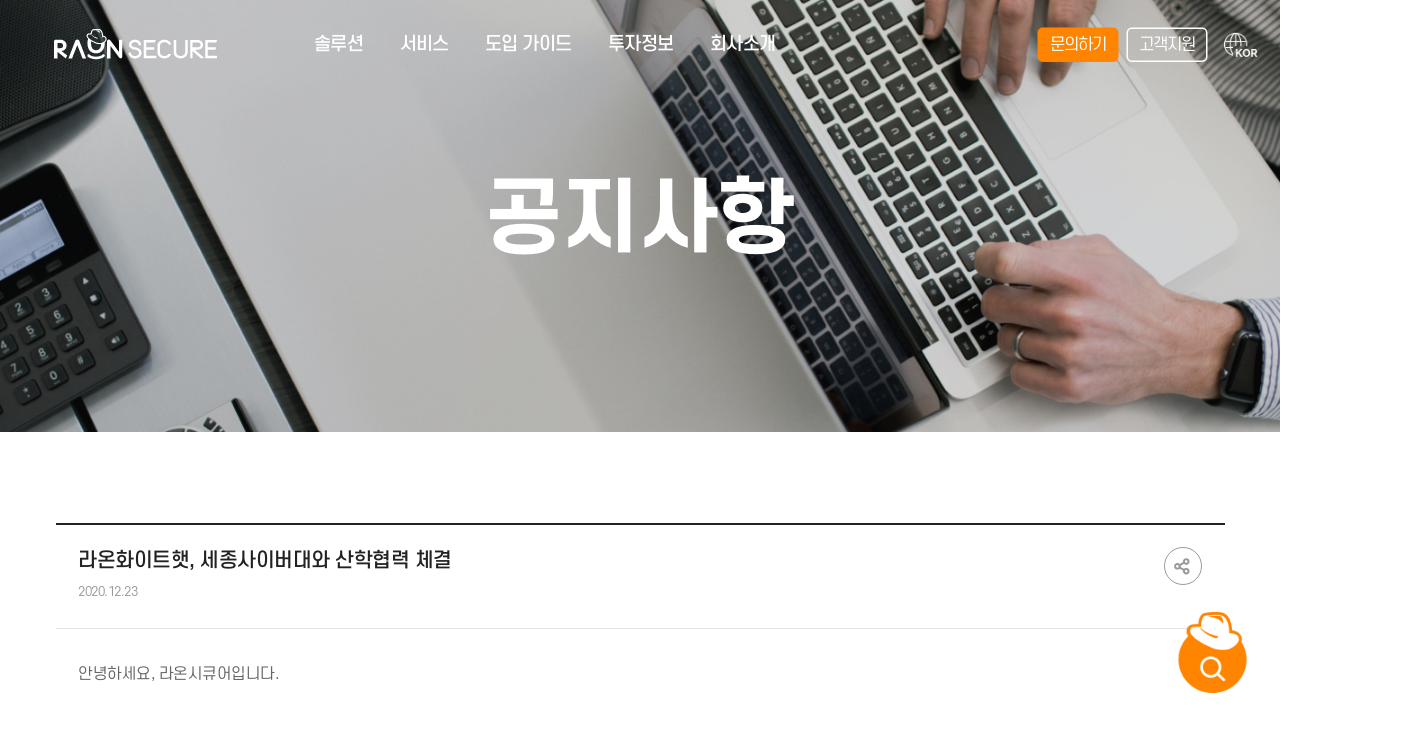

--- FILE ---
content_type: text/html; charset=UTF-8
request_url: https://www.raonsecure.com/ko/about/notification/view/113
body_size: 240866
content:
<!DOCTYPE html>
<html class="zoom-active" lang="ko">

<head>
	<meta name="naver-site-verification" content="690f0a2ab813105f8178a23f6f4bc5a047cb8cea" />
	<!-- Google Tag Manager -->
	<script>
		(function(w, d, s, l, i) {
			w[l] = w[l] || [];
			w[l].push({
				'gtm.start': new Date().getTime(),
				event: 'gtm.js'
			});
			var f = d.getElementsByTagName(s)[0],
				j = d.createElement(s),
				dl = l != 'dataLayer' ? '&l=' + l : '';
			j.async = true;
			j.src =
				'https://www.googletagmanager.com/gtm.js?id=' + i + dl;
			f.parentNode.insertBefore(j, f);
		})(window, document, 'script', 'dataLayer', 'GTM-5H9X25B');
	</script>
	<!-- End Google Tag Manager -->


		
			<script>
		(function () {
				if (window.innerWidth < 1024) return;

				var scale = 0.9;
				var styleEl = document.createElement('style');
				styleEl.id = 'pre-zoom-style';
				styleEl.textContent =
					'body{zoom:' + scale + ';}' +
					'@media (max-width:1023.98px){body{zoom:1;}}';
				document.head.appendChild(styleEl);
		})();
		</script>
	


	<meta http-equiv="Content-Type" content="text/html; charset=utf-8" />
	<meta http-equiv="Content-Script-Type" content="text/javascript" />
	<meta http-equiv="Content-Style-Type" content="text/css" />
	<!-- <meta name="viewport" content="width=device-width, initial-scale=1.0, maximum-scale=1.0, minimum-scale=1.0, user-scalable=no" /> -->
	<meta name="viewport" content="width=device-width, initial-scale=1.0">
	<meta http-equiv="X-UA-compatible" content="IE=edge, chrome=1">
	<meta http-equiv="subject" content="라온시큐어" />
	<meta http-equiv="title" content="라온시큐어" />
	<meta http-equiv="author" content="라온시큐어" />
	<meta property="og:site_name" content="라온시큐어" />
	<meta name="writer" content="라온시큐어">
	<meta name="subject" content="라온시큐어">
	<meta name="author" content="라온시큐어">
	<meta name="title" content="라온시큐어" />

			<title>라온시큐어</title>
		<meta name="keywords" content="라온, RAON, 라온시큐어, 라온화이트햇, 라온에스엔씨, 블록체인, 분산ID, DID, 생체인증, FIDO, 보안 솔루션, PC 보안, 모바일 보안, 전자서명, 본인확인, PKI, 해킹보안교육, ADI Association, 사물인터넷, IoT, 사설 인증, 핀테크보안, 키보드보안, 계정관리, Non-ActiveX, 백신, 클리너, 메타버스, Metaverse, 사용자 인증, 모바일 통합 보안, 계정 권한 관리, 전자서명, 기업자산 보호, 임직원 인증, 인증체계 통합, SSO, IAM, EAM, 가상 키패드, 모바일 백신, 모바일 OTP, mOTP, 통합계정관리, 모바일 전자서명, 웹 전자서명, 출입관리, 방문자 출입관리, 임직원 출입관리, 보안스티커, 화면캡쳐, 화면캡처, 화면캡쳐방지, 화면캡쳐방지, MDM, MAM, MIM, MTM, BYOD, CYOD, COPE, COBO, 구간암호화, 방화벽, 웹보안, 콘텐츠보안, 간편인증, 교육단말관리, 권한관리, 기업내부인증, 네트워크 암호/인증, 단일인증, 메모리해킹 방지, 모바일 해킹, 모바일 해킹 방지, 복합인증, 본인확인, 사내정보보호, 사물인증, 스마트스쿨, 스마트워크, 재택근무, 원격근무, 원격교육, 인증서 이동, 인증서 복사, 자격확인, 출입통제, 탈옥탐지, 루팅탐지, 프로그램 제어, 터치엔, TouchEn, 키샵, Key#, 모바일 신분증, 통합인증, 간편인증, 간편로그인 ,통합인증서비스, AI, 생성형 AI, AI딥페이크, AI보안, 딥페이크, 딥페이크보안, 딥페이크탐지, 동형암호, 암호화, 양자내성암호LLM, 에이전트ai, AI에이전트, AI추천, AI기업, AGENTICAI, AI회사, AI플랫폼, 에이전틱ai, AAM, AI인프라, AI클라우드, AI서비스, AI기술, AI솔루션, AI사업, 인공지능기업, AI업체, AI인증, AI도입, 에이젠틱ai, AI보안솔루션, 생성형AI보안, AI계정관리" />
		<meta name="description" content="라온시큐어는 AI 보안∙인증 플랫폼 기업으로 금융, 공공, 국방 등 다양한 분야에서 쌓아온 노하우와 레퍼런스를 바탕으로 고객에게 안전하고 편리한 디지털 환경을 제공하고 있습니다." />

		<meta property="og:type" content="website">
		<meta property="og:title" content="라온시큐어">
		<meta property="og:description" content="라온시큐어는 AI 보안∙인증 플랫폼 기업으로 금융, 공공, 국방 등 다양한 분야에서 쌓아온 노하우와 레퍼런스를 바탕으로 고객에게 안전하고 편리한 디지털 환경을 제공하고 있습니다.">
		<meta property="og:image" content="https://raonsecure.com/common/ko/img/icon/SNS-img.jpg">
		<meta property="og:url" content="https://www.raonsecure.com/ko/about/notification/view/113">

		<meta name="twitter:card" content="summary">
		<meta name="twitter:title" content="라온시큐어">
		<meta name="twitter:description" content="라온시큐어는 AI 보안∙인증 플랫폼 기업으로 금융, 공공, 국방 등 다양한 분야에서 쌓아온 노하우와 레퍼런스를 바탕으로 고객에게 안전하고 편리한 디지털 환경을 제공하고 있습니다.">
		<meta name="twitter:image" content="https://raonsecure.com/common/ko/img/icon/SNS-img.jpg">
		<meta name="twitter:domain" content="라온시큐어">
		<!-- 네이버 크롤릴 요청 -->
	<meta name="naver-site-verification" content="f2ef6db275151eca51bb345f499eff38536f7074" />
	<!-- 구글 크롤릴 요청 -->
	<meta name="google-site-verification" content="zdrPGSdZQSHUQFOvAVt6eJ2hp3uxdRcb2vGILJ0SJzk" />

	<link rel="shortcut icon" type="image/x-icon" href="/common/ko/img/common/favicon.ico">
	<!-- 아이폰 설정 -->
	<link rel="apple-touch-icon" href="/assets/img/common/favicon.png" />
	<meta name="apple-mobile-web-app-capable" content="yes">
	<meta name="apple-mobile-web-app-status-bar-style" content="black" />
	<meta name="format-detection" content="telephone=no, address=no, email=no" />
	<!--// 아이폰 설정 -->
	<link rel="stylesheet" href="https://cdnjs.cloudflare.com/ajax/libs/jquery-modal/0.9.1/jquery.modal.min.css" />
	<link rel="stylesheet" type="text/css" href="/common/ko/css/jquery-ui.min.css">
	<link rel="stylesheet" type="text/css" href="/common/ko/css/swiper.min.css">
	
	<link rel="stylesheet" type="text/css" href="/common/ko/css/jquery.mCustomScrollbar.css">
	<link rel="stylesheet" type="text/css" href="/common/ko/css/nice-select.css">
	<!-- <link rel="stylesheet" type="text/css" href="/common/ko/css/common.css?v=20250609"> -->
	<link rel="stylesheet" type="text/css" href="/common/ko/css/common-min.css?v=20250609">
	<link rel="stylesheet" type="text/css" href="/common/ko/css/layout.css?v=20260116">
	<!-- <link rel="stylesheet" type="text/css" href="/common/ko/css/layout-min.css?v=20250114"> -->
	<link rel="stylesheet" type="text/css" href="/common/ko/css/program.css?v=20251114">
	<!-- <link rel="stylesheet" type="text/css" href="/common/ko/css/program-min.css?v=202505271"> -->
	<link rel="stylesheet" type="text/css" href="/common/ko/css/contents.css?v=20260112_1">
	<!-- <link rel="stylesheet" type="text/css" href="/common/ko/css/contents-min.css?v=20250611"> -->
	<!-- <link rel="stylesheet" type="text/css" href="/common/ko/css/award.css?v=20240627"> -->
	<link rel="stylesheet" type="text/css" href="/common/ko/css/award-min.css?v=20240627">
	<link rel="stylesheet" type="text/css" href="/common/ko/css/fontello.css?v=20231130">
	<link rel="stylesheet" href="https://cdnjs.cloudflare.com/ajax/libs/c3/0.4.11/c3.min.css" />
	<link rel="stylesheet" href="https://unpkg.com/aos@next/dist/aos.css" />
	<script type="text/javascript" src="/common/ko/js/lib/jquery-3.4.1.min.js"></script>
	<script type="text/javascript" src="/common/ko/js/lib/jquery-ui.min.js"></script>
	<script type="text/javascript" src="/common/ko/js/lib/swiper.min.js"></script>
	
	<script type="text/javascript" src="/common/ko/js/lib/jquery.mCustomScrollbar.min.js"></script>
	<script type="text/javascript" src="/common/ko/js/program.js?v=20231130"></script>
	<script type="text/javascript" src="/common/ko/js/common.js?v=20250114"></script>
	<script type="text/javascript" src="/common/ko/js/clipboard.js"></script>
	<script src="https://cdnjs.cloudflare.com/ajax/libs/jquery-modal/0.9.1/jquery.modal.min.js"></script>
	<script src="https://cdnjs.cloudflare.com/ajax/libs/jquery-nice-select/1.1.0/js/jquery.nice-select.min.js"></script>
	<script src="https://d3js.org/d3.v3.min.js"></script>
	<script src="https://cdnjs.cloudflare.com/ajax/libs/c3/0.4.11/c3.min.js"></script>
	<script src="https://unpkg.com/aos@next/dist/aos.js"></script>

	<script src="https://www.google.com/recaptcha/api.js?render=6Lcbm-krAAAAALjpGxr8JWpdLc2sbbOqkpANqxAm"></script>
	
	

	<script type="application/ld+json">
		{
			"@context": "https://schema.org",
			"@type": "Organization",
			"name": "라온시큐어",
			"url": "https://www.raonsecure.com",
			"sameAs": [
				"https://blog.naver.com/funraon",
				"https://www.facebook.com/raonsecure",
				"https://www.instagram.com/raonsecure",
				"https://www.youtube.com/channel/UCKolDleelO3jVKNDO35nDOg",
				"https://x.com/raonsecure",
				"https://www.linkedin.com/company/raonsecure"
			]
		}
	</script>

	<!-- naver wcslog.js-->
	<script type="text/javascript" src="//wcs.naver.net/wcslog.js"></script>

	<!-- Global site tag (gtag.js) - Google Analytics -->
	<script async src="https://www.googletagmanager.com/gtag/js?id=G-TWW1STTKSX"></script>
	<script>
		window.dataLayer = window.dataLayer || [];

		function gtag() {
			dataLayer.push(arguments);
		}
		gtag('js', new Date());

		gtag('config', 'G-TWW1STTKSX');
	</script>


	<!-- Facebook Pixel Code -->
	<script>
		! function(f, b, e, v, n, t, s) {
			if (f.fbq) return;
			n = f.fbq = function() {
				n.callMethod ?
					n.callMethod.apply(n, arguments) : n.queue.push(arguments)
			};
			if (!f._fbq) f._fbq = n;
			n.push = n;
			n.loaded = !0;
			n.version = '2.0';
			n.queue = [];
			t = b.createElement(e);
			t.async = !0;
			t.src = v;
			s = b.getElementsByTagName(e)[0];
			s.parentNode.insertBefore(t, s)
		}(window, document, 'script', 'https://connect.facebook.net/en_US/fbevents.js');
		fbq('init', '773696523167121');
		fbq('track', 'PageView');
	</script>
	<noscript><img height="1" width="1" src="https://www.facebook.com/tr?id=773696523167121&ev=PageView&noscript=1" /></noscript>
	<!-- End Facebook Pixel Code -->

	<script>
		// 중복등록 방지용
		var doubleSubmitFlag = false;

		function doubleSubmitCheck() {
			if (doubleSubmitFlag) {
				return doubleSubmitFlag;
			} else {
				doubleSubmitFlag = true;
				return false;
			}
		}

		function go_search(sub_nm) {
			var keyword = $("#id_keyword_" + sub_nm).val();
			$("#search_keyword").val(keyword);
			$("#searchform").submit();
		}

		function go_search_ev(ev, sub_nm) {
			if (ev.keyCode == 13) {
				go_search(sub_nm);
			}
		}

		function file_download(sub_nm, no) {
			var src_url = "/ko/main/file_download_check?sub_nm=" + sub_nm + "&no=" + no;

			/* if ( $(window).width() <= 1080 ){
				if ( sub_nm == "basic_png" || sub_nm == "box_png" ){
					alert('PC에서만 다운로드가 가능합니다.');
					return;
				}
			} */
			// console.log(src_url);
			document.download_iframe.location.href = src_url;
		}

		function file_zip_download(sub_nm, no) {
			var src_url = "/ko/main/file_zip_download?sub_nm=" + sub_nm + "&no=" + no;

			document.location.href = src_url;
		}

		function get_pre_next(sub_nm, no, ap_id) {

			var pre_next_url = "";
			if (sub_nm != "") {
				switch (sub_nm) {
					case "ir":
						pre_next_url = "/ko/ir/reference/get_pre_next";
						break;
					case "kosdaq":
						pre_next_url = "/ko/ir/kosdaq/get_pre_next";
						break;
					case "notice":
						pre_next_url = "/ko/intro/notice/get_pre_next";
						break;
					case "noticecs":
						pre_next_url = "/ko/support/inquiry/get_pre_next";
						break;
					case "news":
						pre_next_url = "/ko/intro/news/get_pre_next";
						break;
					case "movie":
						pre_next_url = "/ko/intro/movie/get_pre_next";
						break;
				}
			}

			if (pre_next_url != "") {
				$.ajax({
					type: "POST",
					url: pre_next_url,
					data: {
						"no": no
					},
					success: function(data) {
						$("#" + ap_id).html(data);
					},
					error: function(r) {
						//alert(r.status);
					},
					dataType: "html"
				});
			}
		}

		function get_lst(ap_id, sub_nm) {

			//if(doubleSubmitCheck()) return;
			var get_url = "";
			var s_keyword = "";
			if (sub_nm != "") {
				switch (sub_nm) {
					case "ir":
						get_url = "/ko/ir/reference/get_lst";
						break;
					case "kosdaq":
						get_url = "/ko/ir/kosdaq/get_lst";
						break;
					case "download":
						get_url = "/ko/support/download/get_lst";
						break;
					case "notice":
						get_url = "/ko/intro/notice/get_lst";
						break;
					case "noticecs":
						get_url = "/ko/support/inquiry/get_lst";
						break;
					case "news":
						get_url = "/ko/intro/news/get_lst";
						break;
					case "movie":
						get_url = "/ko/intro/movie/get_lst";
						break;
				}
			}
			
			var tot_cnt = $("#id_total_cnt_" + sub_nm).val();
			var now_cnt = $("#id_now_cnt_" + sub_nm).val();

			var cnt = parseInt(tot_cnt) - parseInt(now_cnt);

console.log(get_url, tot_cnt, now_cnt, cnt);

			if (cnt > 0) {
				if (get_url != "") {
					$.ajax({
						type: "POST",
						url: get_url,
						data: {
							"cnt": now_cnt,
							"tot_cnt": tot_cnt,
							"keyword": s_keyword
						},
						success: function(data) {
							$("#" + ap_id).append(data);
							doubleSubmitFlag = false;
						},
						error: function(r) {
							//alert(r.status);
						},
						dataType: "html"
					});
				}
			} else {
				//$("#id_page_cnt").val("0");
				if (doubleSubmitCheck()) return;
				return;
			}
		}

		function get_body_html(url) {
			var html_url = "";

			if (url.trim() != "") {

				html_url = "https://cdn.raoncorp.com/" + url;
				if (html_url != "") {
					$.ajax({
						type: "POST",
						crossDomain: true,
						url: html_url,
						data: "",
						success: function(data) {
							$(".subProd_con").prepend(data);
						},
						error: function(r) {
							//alert(r.status);
						},
						dataType: "html"
					});
				}
			}
		}


		function set_count(sub_nm, cnt) {
			var old_cnt = $("#id_now_cnt_" + sub_nm).val();
			var now_cnt = parseInt(old_cnt) + parseInt(cnt);

			$("#id_now_cnt_" + sub_nm).val(now_cnt);
			$("#id_search_cnt_" + sub_nm).html(now_cnt);

			var rest_cnt = $("#id_total_cnt_" + sub_nm).val();
			var now_cnt = $("#id_now_cnt_" + sub_nm).val();

			var cnt = parseInt(rest_cnt) - parseInt(now_cnt);

			if (cnt < 1) {
				$(".btn_wrap").hide();
			}
		}

		function ask_ok(gbn, form) {
			if (doubleSubmitCheck()) return;

			if (gbn == "company") {
				fbq('track', 'CompleteRegistration');
			}

			if (gbn == "error") {
				// 2. 신 장애문의 (화이트햇 문의하기 - 옴니원 통합인증 서비스, USIM 간편인증) 
				if (form == "id_form_omnione") {
					if (document.getElementById("privacyTxt_ck").checked == false) {
						alert("개인정보 수집동의를 체크해 주세요.");
						doubleSubmitFlag = false;
						return;
					}

					if (document.getElementById("privacyTxt_ck2").checked == false) {
						alert("만 14세 이상 동의에 체크해 주세요.");
						doubleSubmitFlag = false;
						return;
					}

					if ($("#data_company").val().trim() == "") {
						alert("회사명을 입력해주세요.");
						doubleSubmitFlag = false;
						return;
					}

					if ($("#data_name").val().trim() == "") {
						alert("이름/직책을 입력해 주세요.");
						doubleSubmitFlag = false;
						return;
					}

					if ($("#data_depart").val().trim() == "") {
						alert("부서/팀명을 입력해 주세요.");
						doubleSubmitFlag = false;
						return;
					}

					if ($("#data_email").val().trim() == "") {
						alert("이메일을 입력해 주세요.");
						doubleSubmitFlag = false;
						return;
					}
					var chk_result_mail = val_match_chk("email", "data_email");
					if (chk_result_mail == null) {
						alert("이메일 형식이 올바르지 않습니다.");
						doubleSubmitFlag = false;
						return;
					}

					if ($("#data_phone").val().trim() == "") {
						alert("휴대폰번호를 입력해 주세요.");
						doubleSubmitFlag = false;
						return;
					}
					var chk_result_num = val_match_chk("num", "data_phone");
					if (chk_result_num == null) {
						alert("휴대폰번호는 숫자만 입력 가능합니다.");
						doubleSubmitFlag = false;
						return;
					}

					if ($("#data_content").val().trim() == "") {
						alert("문의내용을 입력해 주세요.");
						doubleSubmitFlag = false;
						return;
					}
				} else if (form == "id_form_usimcerteasy") {
					if (document.getElementById("privacyTxt_ck").checked == false) {
						alert("개인정보 수집동의를 체크해 주세요.");
						doubleSubmitFlag = false;
						return;
					}

					if (document.getElementById("privacyTxt_ck2").checked == false) {
						alert("만 14세 이상 동의에 체크해 주세요.");
						doubleSubmitFlag = false;
						return;
					}

					if ($("#data_company").val().trim() == "") {
						alert("고객사명을 입력해 주세요.");
						doubleSubmitFlag = false;
						return;
					}

					if ($("#data_name").val().trim() == "") {
						alert("이름/직책을 입력해 주세요.");
						doubleSubmitFlag = false;
						return;
					}

					if ($("#data_email").val().trim() == "") {
						alert("고객사 담당자 이메일을 입력해 주세요.");
						doubleSubmitFlag = false;
						return;
					}
					var chk_result_mail = val_match_chk("email", "data_email");
					if (chk_result_mail == null) {
						alert("고객사 담당자 이메일 형식이 올바르지 않습니다.");
						doubleSubmitFlag = false;
						return;
					}

					if ($("#data_phone").val().trim() != "") {
						var chk_result_num = val_match_chk("num", "data_phone");
						if (chk_result_num == null) {
							alert("고객사 담당자 휴대폰번호는 숫자만 입력 가능합니다.");
							doubleSubmitFlag = false;
							return;
						}
					}

					if ($("#data_claim_name").val().trim() == "") {
						alert("이름을 입력해 주세요.");
						doubleSubmitFlag = false;
						return;
					}

					if ($("#data_claim_gender").val().trim() == "") {
						alert("성별을 선택해 주세요.");
						doubleSubmitFlag = false;
						return;
					}

					if ($("#data_claim_phone").val().trim() == "") {
						alert("휴대폰번호를 입력해 주세요.");
						doubleSubmitFlag = false;
						return;
					}
					var chk_result_num = val_match_chk("num", "data_claim_phone");
					if (chk_result_num == null) {
						alert("휴대폰번호는 숫자만 입력 가능합니다.");
						doubleSubmitFlag = false;
						return;
					}

					if ($("#data_claim_carrier").val().trim() == "") {
						alert("통신사를 선택해 주세요.");
						doubleSubmitFlag = false;
						return;
					}

					if ($("#data_claim_birth").val().trim() == "") {
						alert("생년월일를 입력해 주세요.");
						doubleSubmitFlag = false;
						return;
					}

					if ($("#data_claim_lof").val().trim() == "") {
						alert("내·외국인을 선택해 주세요.");
						doubleSubmitFlag = false;
						return;
					}

					if ($("#data_claim_app").val().trim() == "") {
						alert("앱(App)명 및 버전을 입력해 주세요.");
						doubleSubmitFlag = false;
						return;
					}

					if ($("#data_claim_os_1").val().trim() == "") {
						alert("OS 구분을 선택해 주세요.");
						doubleSubmitFlag = false;
						return;
					}

					if ($("#data_claim_os_2").val().trim() == "") {
						alert("휴대폰 기종을 입력해 주세요.");
						doubleSubmitFlag = false;
						return;
					}

					if ($("#data_claim_error_dt").val().trim() == "") {
						alert("장애 발생 일시를 입력해 주세요.");
						doubleSubmitFlag = false;
						return;
					}

					if (document.getElementById("nonCode").checked == false) {
						if ($("#data_claim_error_code").val().trim() == "") {
							alert("오류 코드를 입력해 주세요.");
							doubleSubmitFlag = false;
							return;
						}

						if ($("#data_claim_error_msg").val().trim() == "") {
							alert("오류 메세지를 입력해 주세요.");
							doubleSubmitFlag = false;
							return;
						}
					}

					if ($("#data_claim_esim").val().trim() == "") {
						alert("eSIM 여부를 선택해 주세요.");
						doubleSubmitFlag = false;
						return;
					}

					if ($("#data_content").val().trim() == "") {
						alert("문의내용을 입력해 주세요.");
						doubleSubmitFlag = false;
						return;
					}
				}

			} else if (gbn == "product_popup") {

				if (document.getElementById("privacyTxt_ck_popup").checked == false) {
					alert("개인정보 수집동의를 체크해 주세요.");
					doubleSubmitFlag = false;
					return;
				}

				if (document.getElementById("privacyTxt_ck_popup2").checked == false) {
					alert("만 14세 이상 동의에 체크해 주세요.");
					doubleSubmitFlag = false;
					return;
				}

				if ($("#data_product_popup").val().trim() == "") {
					alert("제품명을 선택해 주세요.");
					doubleSubmitFlag = false;
					return;
				}

				if ($("#data_company_popup").val().trim() == "") {
					alert("기업/기관명을 입력해 주세요.");
					doubleSubmitFlag = false;
					return;
				}

				if ($("#data_industry_popup").val().trim() == "") {
					alert("산업을 선택해 주세요.");
					doubleSubmitFlag = false;
					return;
				}

				if ($("#data_name_popup").val().trim() == "") {
					alert("이름을 입력해 주세요.");
					doubleSubmitFlag = false;
					return;
				}

				if ($("#data_rank_popup").val().trim() == "") {
					alert("직급을 입력해 주세요.");
					doubleSubmitFlag = false;
					return;
				}

				if ($("#data_depart_popup").val().trim() == "") {
					alert("부서/팀명을 입력해 주세요.");
					doubleSubmitFlag = false;
					return;
				}

				var chk_result_mail = val_match_chk("email", "data_email_popup");
				if (chk_result_mail == null) {
					alert("이메일 형식이 올바르지 않습니다.");
					doubleSubmitFlag = false;
					return;
				}

				var chk_result_num = val_match_chk("num", "data_phone_popup");
				if (chk_result_num == null) {
					alert("전화번호는 숫자만 입력 가능합니다.");
					doubleSubmitFlag = false;
					return;
				}

				if ($("#data_content_popup").val().trim() == "") {
					alert("문의내용을 입력해 주세요.");
					doubleSubmitFlag = false;
					return;
				}

			} else {

				if (document.getElementById("privacyTxt_ck").checked == false) {
					alert("개인정보 수집동의를 체크해 주세요.");
					doubleSubmitFlag = false;
					return;
				}

				if (document.getElementById("privacyTxt_ck2").checked == false) {
					alert("만 14세 이상 동의에 체크해 주세요.");
					doubleSubmitFlag = false;
					return;
				}

				if (gbn != "card") {
					if ($("#data_product").val().trim() == "") {
						alert("제품명을 선택해 주세요.");
						doubleSubmitFlag = false;
						return;
					}

					if (gbn == "company") {
						switch ($("#data_product").val()) {
							case "FIDO 생체 인증 플랫폼, OnePass":
								$("#data_solution").val("1");
								break;
							case "스마트워크 보안 플랫폼, OneGuard":
								$("#data_solution").val("1");
								break;
							case "TouchEn mGuard":
								$("#data_solution").val("1");
								break;
							case "TouchEn Key":
								$("#data_solution").val("2");
								break;
							case "TouchEn nxKey":
								$("#data_solution").val("2");
								break;
							case "key#biz / CertRelay":
								$("#data_solution").val("2");
								break;
						}
					}


					if ($("#data_company").val().trim() == "") {
						alert("회사명(기업/기관명)을 입력해 주세요.");
						doubleSubmitFlag = false;
						return;
					}
				}

				if (gbn == "card") {
					if ($("#data_company").val().trim() == "") {
						alert("회사명을 입력해주세요.");
						doubleSubmitFlag = false;
						return;
					}
				}

				if (gbn == "product") {
					if ($("#data_industry").val().trim() == "") {
						alert("산업을 선택해 주세요.");
						doubleSubmitFlag = false;
						return;
					}
				}

				if ($("#data_name").val().trim() == "") {
					alert("이름을 입력해 주세요.");
					doubleSubmitFlag = false;
					return;
				}

				if ($("#data_rank").val().trim() == "") {
					alert("직급을 입력해 주세요.");
					doubleSubmitFlag = false;
					return;
				}

				if ($("#data_depart").val().trim() == "") {
					alert("부서/팀명을 입력해 주세요.");
					doubleSubmitFlag = false;
					return;
				}

				var chk_result_mail = val_match_chk("email", "data_email");
				if (chk_result_mail == null) {
					alert("이메일 형식이 올바르지 않습니다.");
					doubleSubmitFlag = false;
					return;
				}

				var chk_result_num = val_match_chk("num", "data_phone");
				if (chk_result_num == null) {
					alert("전화번호는 숫자만 입력 가능합니다.");
					doubleSubmitFlag = false;
					return;
				}

				// 24.01.23 문의 유입경로 추가
				if (gbn == "product") {
					if ($("#data_funnels").val().trim() == "") {
						alert("문의경로를 선택해 주세요.");
						doubleSubmitFlag = false;
						return;
					}
					if ($("#data_funnels").val().trim() == "direct" && $("#selboxDirect").val().trim() == "") {
						// '직접입력' 선택 후, 텍스트 미 입력 시
						alert("문의경로를 직접 입력해 주세요.");
						doubleSubmitFlag = false;
						return;
					}
				}

				if (gbn == "card") {
					if ($("#data_content").val().trim() == "") {
						alert("신청내용을 입력해 주세요.");
						doubleSubmitFlag = false;
						return;
					}
				}

				if (gbn != "card") {
					if ($("#data_content").val().trim() == "") {
						alert("문의내용을 입력해 주세요.");
						doubleSubmitFlag = false;
						return;
					}
				}
			}

			if (gbn.trim() != "") {
				$(".blind").show();
				$.ajax({
					type: "POST",
					url: "/ko/main/ask_ok",
					data: $("#" + form).serialize(),
					success: function(r) {
						if (r.result != "OK") {
							doubleSubmitFlag = false;

							alert(r.message);
							$(".blind").hide();

							return;
						} else {
							/** 20240311 전환스크립트 수정 **/
							// if( gbn == "product") {
							// 	var _nasa={};
							// 	if(window.wcs) _nasa["cnv"] = wcs.cnv("4","0");
							// 	wcs_do(_nasa);

							// }
							if (gbn == "product") {
								// 20240312 수정
								var _nasa = {};
								if (window.wcs) _nasa["cnv"] = wcs.cnv("1", "10");
								wcs_do(_nasa);
							}

						}
						alert(r.message);
						window.location.reload();
					},
					error: function(r) {
						//alert(r.status);
					},
					dataType: "json"
				});
			}
		}

		function modal_ask_ok(form) {
			if (doubleSubmitCheck()) return;
			var gbn = $("#data_modal_gbn").val();

			grecaptcha.ready(function() {
			  grecaptcha.execute('6Lcbm-krAAAAALjpGxr8JWpdLc2sbbOqkpANqxAm', {action: 'submit'}).then(function(token) {
          document.getElementById('grecaptcha').value = token;
			
					if (gbn == "company") {
						fbq('track', 'CompleteRegistration');

						switch ($("#modal_prd_company").val()) {
							case "FIDO 생체 인증 플랫폼, OnePass":
								$("#data_modal_solution").val("1");
								break;
							case "스마트워크 보안 플랫폼, OneGuard":
								$("#data_modal_solution").val("1");
								break;
							case "TouchEn mGuard":
								$("#data_modal_solution").val("1");
								break;
							case "TouchEn Key":
								$("#data_modal_solution").val("2");
								break;
							case "TouchEn nxKey":
								$("#data_modal_solution").val("2");
								break;
							case "key#biz / CertRelay":
								$("#data_modal_solution").val("2");
								break;
						}

						if ($("#data_modal_product").val().trim() == "") {
							alert("제품명을 선택해 주세요.");
							doubleSubmitFlag = false;
							return;
						}

						if ($("#data_modal_company").val().trim() == "") {
							alert("회사명을 입력해주세요.");
							doubleSubmitFlag = false;
							return;
						}
					} else if (gbn == "product") {
						if ($("#data_modal_product").val().trim() == "") {
							alert("제품명을 선택해 주세요.");
							doubleSubmitFlag = false;
							return;
						}
						
						if ($("#data_modal_company").val().trim() == "") {
							alert("회사명을 입력해주세요.");
							doubleSubmitFlag = false;
							return;
						}
					} else if (gbn == "ect") {
						if ($("#data_modal_product").val().trim() == "") {
							alert("카테고리명을 선택해 주세요.");
							doubleSubmitFlag = false;
							return;
						}
					}
				
					if (document.getElementById("modal_privacyTxt_ck").checked == false) {
						alert("개인정보 수집동의를 체크해 주세요.");
						doubleSubmitFlag = false;
						return;
					}

					if (document.getElementById("modal_privacyTxt_ck2").checked == false) {
						alert("만 14세 이상 동의에 체크해 주세요.");
						doubleSubmitFlag = false;
						return;
					}		

					if ($("#data_modal_name").val().trim() == "") {
						alert("이름을 입력해 주세요.");
						doubleSubmitFlag = false;
						return;
					}

					var chk_result_mail = val_match_chk("email", "data_modal_email");
					if (chk_result_mail == null) {
						alert("이메일 형식이 올바르지 않습니다.");
						doubleSubmitFlag = false;
						return;
					}

					var chk_result_num = val_match_chk("num", "data_modal_phone");
					if (chk_result_num == null) {
						alert("전화번호는 숫자만 입력 가능합니다.");
						doubleSubmitFlag = false;
						return;
					}
					
					if ($("#data_modal_content").val().trim() == "") {
						alert("문의내용을 입력해 주세요.");
						doubleSubmitFlag = false;
						return;
					}

					
					if (gbn.trim() != "") {
						$(".blind").show();
						console.log($("#" + form).serialize());
						$.ajax({
							type: "POST",
							url: "/ko/main/ask_modal_ok",
							data: $("#" + form).serialize(),
							success: function(r) {
								if (r.result != "OK") {
									doubleSubmitFlag = false;

									alert(r.message);
									$(".blind").hide();

									return;
								} else {

									if (gbn == "product") {
										// 20240312 수정
										var _nasa = {};
										if (window.wcs) _nasa["cnv"] = wcs.cnv("1", "10");
										wcs_do(_nasa);

										// 이벤트 발생 시 아래 코드 실행
										gtag('event', 'inquiry_submitted', {
											event_category: 'contact_us',
											event_label: '문의하기 버튼 클릭',
											transaction_id: 'inquiry_' + Date.now(),
											value: 1
										});
									}

								
									// if (gbn == "etc") {
									// 	// 20240312 수정
									// 	var _nasa = {};
									// 	if (window.wcs) _nasa["cnv"] = wcs.cnv("1", "10");
									// 	wcs_do(_nasa);
									
									// 	// 이벤트 발생 시 아래 코드 실행
									// 	gtag('event', 'inquiry_submitted', {
									// 		event_category: 'contact_us',
									// 		event_label: '문의하기 버튼 클릭',
									// 		transaction_id: 'inquiry_' + Date.now(),
									// 		value: 1
									// 	});
									// }
									
								}
								alert(r.message);
								$.modal.close();
								$(".blind").hide();
								doubleSubmitFlag = false;
								// window.location.reload();
							},
							error: function(r) {
								//alert(r.status);
							},
							dataType: "json"
						});
						
					}

			  });
      });
			
		}

		function ask_modal_prd_action(gbn = "product", selected_val = "") {
			$(".modal_prds").hide(); // 모든 select 숨김

			// gbn에 따른 id 생성
			const targetId = "#modal_prd_" + gbn;
			const $select = $(targetId);

			// 탭 초기화
			$(".tab_gbns").removeClass("on");

			// 인풋 초기화
			$("#data_modal_product, #data_modal_company, #data_modal_name, #data_modal_email, #data_modal_phone, #data_modal_content").val("");

			// 체크박스 초기화
			$("#modal_privacyTxt_all, #modal_privacyTxt_ck, #modal_privacyTxt_ck2").prop("checked", false);

			if ($select.length > 0) {
				$select.show(); // 해당 select만 표시

				// 해당 옵션 값이 존재하는 경우만 선택, 없으면 ""
				if ($select.find(`option[value="${selected_val}"]`).length > 0) {
					$select.val(selected_val);
					$("#data_modal_product").val(selected_val);
					
					// 탭 동작
					$(".tab_gbns.tab_"+gbn).addClass("on");

					// 값 입력
					$("#data_modal_gbn").val(gbn);
				} else {
					$select.val(""); // 없는 값이면 "선택" ("" 선택)
				}
			}

			// gbn 값에 따라 modal_contactus_prd_name 내용 변경
			if (gbn === "etc") {
				$(".modal_contactus_prd_name").html("카테고리명<span>●</span>");
				$(".modal_company_str").hide();
			} else {
				$(".modal_contactus_prd_name").html("제품명<span>●</span>");
				$(".modal_company_str").show();
			}
		}

		// 접수 폼 validation 공통 체크 함수
		function val_match_chk(gbn, id) {
			var rtn_result = null;

			switch (gbn) {
				case "email":
					var mail_regExp = /([\w-\.]+)@((\[[0-9]{1,3}\.[0-9]{1,3}\.[0-9]{1,3}\.)|(([\w-]+\.)+))([a-zA-Z]{2,4}|[0-9]{1,3})(\]?)$/;
					var email_val = $("#" + id).val();
					rtn_result = email_val.match(mail_regExp);
					break;
				case "id":
					var id_regExp = /^[a-zA-Z0-9]{4,12}$/;
					var id_val = $("#" + id).val();
					rtn_result = id_val.match(id_regExp);
					break;
				case "num":
					var num_regExp = /[0-9]/g;
					var num_val = $("#" + id).val();
					rtn_result = num_val.match(num_regExp);
					break;
			}

			return rtn_result;
		}

		function get_search_keyword() {
			$.ajax({
				type: "POST",
				url: "/ko/main/get_search_keyword",
				data: "",
				success: function(data) {
					$(".header_search dd").html(data);
					//$("#id_search_dd_m").html(data);
				},
				error: function(r) {
					//alert(r.status);
				},
				dataType: "html"
			});
		}

		// 통합검색
		function go_search_tot(gbn) {
			var search_form = document.searchform_top;

			if (gbn == "pc" || gbn == "mobile" || gbn == "tot") {

				switch (gbn) {
					case "pc":
						if ($("#id_tot_search_input").val() == "") {
							alert("검색어를 입력해주세요.");
							return false;
						} else {
							$("#search_keyword_top").val($("#id_tot_search_input").val());
							break;
						}
					case "mobile":
						if ($("#id_tot_search_input_m").val() == "") {
							alert("검색어를 입력해주세요.");
							return false;
						} else {
							$("#search_keyword_top").val($("#id_tot_search_input_m").val());
							break;
						}
					case "tot":
						if ($("#id_tot_search_input_tot").val() == "") {
							alert("검색어를 입력해주세요.");
							return false;
						} else {
							$("#search_keyword_top").val($("#id_tot_search_input_tot").val());
							break;
						}
				}
				search_form.action = "/ko/main/search";
				search_form.submit();
			}

		}

		// 키워드 클릭 검색
		function go_search_keyword(keyword) {
			var search_form = document.searchform_top;

			$("#search_keyword_top").val(keyword);
			search_form.action = "/ko/main/search";
			search_form.submit();
		}

		$(document).ready(function() {
			get_search_keyword();
		});

		/**
		 * byte 용량을 환산하여 반환
		 * 용량의 크기에 따라 MB, KB, byte 단위로 환산함
		 * @param fileSize  byte 값
		 * @param fixed     환산된 용량의 소수점 자릿수
		 * @returns {String}
		 */
		function bytesToSize(bytes) {
			const sizes = ['Bytes', 'KB', 'MB', 'GB', 'TB']
			if (bytes === 0) return '0 Byte'
			const i = parseInt(Math.floor(Math.log(bytes) / Math.log(1024)), 10)
			if (i === 0) return `${bytes} ${sizes[i]})`
			return `${(bytes / (1024 ** i)).toFixed(1)} ${sizes[i]}`
		}

		function section1_set() {
			// 세션1 크기조정
			let windowWidth = $(window).width();
			let windowHeight = $(window).height(); // 윈도우 창 가로세로 크기를 알 수 있는 명령을 변수에 저장

			//$('#new_section1').css({height: windowHeight});

		}

		$(window).resize(function() {
			section1_set();
		});

		$(document).ready(function() {
			get_search_keyword();

			section1_set();

			//문의하기 모름 체크시 인풋 disabled
			$("#nonCode").on("change", function() {
				var checked = $(this).is(':checked');
				if (checked) {
					$("#data_claim_error_code").addClass("readonly");
					$("#data_claim_error_code").attr("readonly", true);
					$("#data_claim_error_code").val("");

					$("#data_claim_error_msg").addClass("readonly");
					$("#data_claim_error_msg").attr("readonly", true);
					$("#data_claim_error_msg").val("");

				} else {
					$("#data_claim_error_code").removeClass("readonly");
					$("#data_claim_error_code").attr("readonly", false);

					$("#data_claim_error_msg").removeClass("readonly");
					$("#data_claim_error_msg").attr("readonly", false);
				}
			});

			// 문의하기 동작
			$(".contactus_action").on("click", function() {
				$("#contactus_modal").modal({
					fadeDuration: 500,
					fadeDelay: 0.20,
					escapeClose: true,   // ESC 키로 닫기 허용 (원하면 true/false 조정)
					clickClose: false   // 배경 클릭 시 닫기 막기
				});
			});

			$(".fn_contactus_action").on("click", function() {
				ask_modal_prd_action();
				$("#new_contactus_modal").modal({
					fadeDuration: 500,
					fadeDelay: 0.20,
					escapeClose: true,   // ESC 키로 닫기 허용 (원하면 true/false 조정)
  				clickClose: false   // 배경 클릭 시 닫기 막기
				});
				$('.grecaptcha-badge').addClass('is-active');
			});

			$(document).on('modal:close', '.modal', function () {
				$('.grecaptcha-badge').removeClass('is-active');
			});

			$(".fn_main_contactus_action").on("click", function() {
				let gbn = $(this).attr("attr-gbn");
				ask_modal_prd_action(gbn, "");
				$("#new_contactus_modal").modal({
					fadeDuration: 500,
					fadeDelay: 0.20,
					escapeClose: true,   // ESC 키로 닫기 허용 (원하면 true/false 조정)
					clickClose: false   // 배경 클릭 시 닫기 막기
				});
				$('.grecaptcha-badge').addClass('is-active');
			});

			$(".fn_prod_contactus").on("click", function() {
				let  gbn = $(this).attr("attr-gbn");
				let  selected = $(this).attr("attr-selected");
				

				ask_modal_prd_action(gbn, selected);
				$("#new_contactus_modal").modal({
					fadeDuration: 500,
					fadeDelay: 0.20,
					escapeClose: true,   // ESC 키로 닫기 허용 (원하면 true/false 조정)
					clickClose: false   // 배경 클릭 시 닫기 막기
				});				
				$('.grecaptcha-badge').addClass('is-active');
			});

			// 제품검색
			$(".bottom_product_Search").on("click", function() {
				$("#prd_search_modal").modal({
					fadeDuration: 500,
					fadeDelay: 0.20,
					escapeClose: true,   // ESC 키로 닫기 허용 (원하면 true/false 조정)
  				clickClose: false   // 배경 클릭 시 닫기 막기
				});
			});

			// 메인 더보기 기능
			$(".more_item > div").on("click", function() {
				var par_str = $(this).attr("attr-parents");
				// console.log(par_str);
				$(this).parents("." + par_str).addClass("on");
			});
			// $("body").style("overflow", "hidden");
		
		
			// 슬라이더 인스턴스 전역 선언
			let swiper_solution = null;
			let swiper_service = null;

			// 솔루션 슬라이더 초기화
			function initSwiperSolution() {
				if (swiper_solution) swiper_solution.destroy(true, true);

				swiper_solution = new Swiper(".gnb_swiper_solution", {
					loop: true,
					autoplay: {
						delay: 1500,
						disableOnInteraction: false,
					},
					pagination: {
						el: ".gnb_swiper_solution .swiper-pagination",
						clickable: true, // 블릿 클릭 가능
					},
				});

				// console.log("솔루션 swiper 생성됨");

				// 블릿 클릭 시 autoplay 멈추고 버튼에 .off 클래스 추가
				$(".gnb_swiper_solution .swiper-pagination").on("click", function () {
					swiper_solution.autoplay.stop();
					$(".gnb_swiper_solution .swiper-button-pause").addClass("off");
				});
			}

			// 서비스 슬라이더 초기화
			function initSwiperService() {
				if (swiper_service) swiper_service.destroy(true, true);

				swiper_service = new Swiper(".gnb_swiper_service", {
					loop: true,
					autoplay: {
						delay: 1500,
						disableOnInteraction: false,
					},
					pagination: {
						el: ".gnb_swiper_service .swiper-pagination",
						clickable: true,
					},
				});

				// console.log("서비스 swiper 생성됨");

				$(".gnb_swiper_service .swiper-pagination").on("click", function () {
					swiper_service.autoplay.stop();
					$(".gnb_swiper_service .swiper-button-pause").addClass("off");
				});
			}

			// 일시정지 버튼 클릭 (솔루션)
			$(document).on("click", ".gnb_swiper_solution .swiper-button-pause", function () {
				if (!swiper_solution) return;
				const $btn = $(this);
				const isPaused = $btn.hasClass("off");

				if (isPaused) {
					swiper_solution.autoplay.start();
					$btn.removeClass("off");
				} else {
					swiper_solution.autoplay.stop();
					$btn.addClass("off");
				}
			});

			// 일시정지 버튼 클릭 (서비스)
			$(document).on("click", ".gnb_swiper_service .swiper-button-pause", function () {
				if (!swiper_service) return;
				const $btn = $(this);
				const isPaused = $btn.hasClass("off");

				if (isPaused) {
					swiper_service.autoplay.start();
					$btn.removeClass("off");
				} else {
					swiper_service.autoplay.stop();
					$btn.addClass("off");
				}
			});

			// 마우스 진입 시 해당 슬라이더만 활성화
			$(document).on("mouseenter", ".gnb_solution", function () {
				initSwiperSolution();
				if (swiper_service) {
					swiper_service.destroy(true, true);
					swiper_service = null;
				}
			});

			$(document).on("mouseenter", ".gnb_service", function () {
				initSwiperService();
				if (swiper_solution) {
					swiper_solution.destroy(true, true);
					swiper_solution = null;
				}
			});


			// 모달에서의 셑텍트박스 동작
			$(".modal_prds").on("change", function () {
				const selectedVal = $(this).val();

				// 숨겨진 input에 값 반영
				$("#data_modal_product").val(selectedVal);
			});

			
			// [1] "모두 동의" 클릭 시 하위 2개 동기화
			$("#modal_privacyTxt_all").on("change", function () {
				const isChecked = $(this).is(":checked");
				$("#modal_privacyTxt_ck, #modal_privacyTxt_ck2").prop("checked", isChecked);
			});

			// [2] 개별 체크박스 클릭 시 모두 동의 여부 갱신
			$("#modal_privacyTxt_ck, #modal_privacyTxt_ck2").on("change", function () {
				const allChecked = $("#modal_privacyTxt_ck").is(":checked") && $("#modal_privacyTxt_ck2").is(":checked");
				$("#modal_privacyTxt_all").prop("checked", allChecked);
			});
		});

</script><script>
	get_pre_next('notice', '113', 'id_pre_next_notice');

	$( document ).ready(function() {
		$("#id_page_title").val('라온화이트햇 세종사이버대와 산학협력 체결');
	});
</script>
</head>
<body>
<!-- Google Tag Manager (noscript) -->
<!-- Google Tag Manager (noscript) -->
<noscript><iframe src="https://www.googletagmanager.com/ns.html?id=GTM-5H9X25B" height="0" width="0" style="display:none;visibility:hidden"></iframe></noscript>
<!-- End Google Tag Manager (noscript) -->
<!-- End Google Tag Manager (noscript) -->
	<div class="wrap">
		

<script>
	function set_lan(lang) {
		window.location.href = "/main/set_lan?lan=" + lang;
	}
</script>

<form id="searchform_top" name="searchform_top" method="post" action="">
	<input type="hidden" id="search_keyword_top" name="search[keyword]" value="" />
</form>
<div class="pc_layout secure">
	<div class="header_wrap">
		<div class="header">
			<h1><a href="/">라온 시큐어</a></h1>
			<ul>
				<li>
					<a class="gnb_solution" href="/ko/solution/onepass">솔루션</a>
					<div class="depth2" >
						<dl>
							<dt>
								<ul>
									<li>
										<p>플랫폼</p>
										<ul>
											<!--
											<li><a href="/ko/solution/onepass" title="MFA 지원 통합 인증(FIDO)">MFA 지원 통합 인증(FIDO)</a></li>
											<li><a href="/ko/solution/oneguard" title="엔터프라이즈 통합 디바이스 관리(MDM/MAM)">엔터프라이즈 통합 디바이스 관리(MDM/MAM)</a></li>
											<li><a href="/ko/solution/wiseaccess" title="통합계정 권한 관리(SSO, EAM, IM)">통합계정 권한 관리(SSO, EAM, IM)</a></li>
											<li><a href="/ko/solution/oneaccess" title="개방형 인증 통합">개방형 인증 통합</a></li>
											<li><a href="/ko/solution/oneaccesscx" title="인증 통합 중계">인증 통합 중계</a></li>
											-->
											<li><a href="/ko/solution/onepass" title="OnePass 원패스, MFA 지원 통합 인증 플랫폼(FIDO/MFA/제로트러스트)">MFA 지원 통합 인증(FIDO)</a></li><li><a href="/ko/solution/oneguard" title="OneGuard 원가드, 엔터프라이즈 통합 디바이스 관리 플랫폼(MDM/MAM/제로트러스트)">엔터프라이즈 통합 디바이스 관리(MDM/MAM)</a></li><li><a href="/ko/solution/wiseaccess" title="TouchEn Wiseaccess 터치엔 와이즈억세스, 통합계정 권한 관리 플랫폼(SSO/EAM/IM)">통합계정 권한 관리(SSO, EAM, IM)</a></li><li><a href="/ko/solution/oneaccesscx" title="OneAccessCX 원억세스 씨엑스, 인증 통합 중계 플랫폼">인증 통합 중계</a></li>										</ul>
									</li>
									<li>
										<p>모바일</p>
										<ul>
											<!-- <li><a href="/ko/solution/mtranskey" title="모바일 가상 키패드">모바일 가상 키패드</a></li>
											<li><a href="/ko/solution/mvaccine" title="모바일 백신">모바일 백신</a></li>
											<li><a href="/ko/solution/appiron" title="APP 위변조 방지">APP 위변조 방지</a></li>
											<li><a href="/ko/solution/wireless" title="모바일 통합 PKI 전자서명">모바일 통합 PKI 전자서명</a></li>
											<li><a href="/ko/solution/appfree" title="모바일 웹 전자서명">모바일 웹 전자서명</a></li>
											<li><a href="/ko/solution/macserverless" title="방문자용 모바일 단말 제어">방문자용 모바일 단말 제어</a></li>
											<li><a href="/ko/solution/anticapture" title="모바일 화면캡쳐 방지">모바일 화면캡쳐 방지</a></li>
											<li><a href="/ko/solution/mwiseaccess" title="모바일 단말인증(SSO)">모바일 단말인증(SSO)</a></li>
											<li><a href="/ko/solution/motp" title="2차 인증 모바일 OTP">2차 인증 모바일 OTP</a></li> -->
											<li><a href="/ko/solution/mtranskey" title="TouchEn mTranskey 터치엔 엠트랜스키, 모바일 전용 가상 키패드 솔루션(PQC/E2E)">모바일 가상 키패드</a></li><li><a href="/ko/solution/mvaccine" title="TouchEn mVaccine 터치엔 엠백신, 모바일 백신 솔루션">모바일 백신</a></li><li><a href="/ko/solution/appiron" title="TouchEn Appiron 터치엔 앱아이언, APP 위변조 방지 솔루션">APP 위변조 방지</a></li><li><a href="/ko/solution/wireless" title="Key# wireless 키샵 와이어리스, 모바일 통합 PKI 전자서명 솔루션(PQC/E2E)">모바일 통합 PKI 전자서명</a></li><li><a href="/ko/solution/appfree" title="TouchEn Appfree 터치엔 앱프리, 모바일 웹 전자서명 솔루션">모바일 웹 전자서명</a></li><li><a href="/ko/solution/macserverless" title="TouchEn MACserverless 터치엔 맥서버리스, 비대면 방문자 단말 관리 솔루션">방문자용 모바일 단말 제어</a></li><li><a href="/ko/solution/anticapture" title="TouchEn AntiCapture 터치엔 안티캡처, 모바일 화면 캡처 방지 솔루션">모바일 화면 캡처 방지</a></li><li><a href="/ko/solution/mwiseaccess" title="TouchEn mWiseaccess 터치엔 엠와이즈억세스, 모바일 통합계정 관리 솔루션(SSO)">모바일 단말인증(SSO)</a></li><li><a href="/ko/solution/motp" title="TouchEn mOTP 터치엔 엠오티피, 2차 인증 모바일 OTP 솔루션">2차 인증 모바일 OTP</a></li>										</ul>
									</li>
									<li>
										<p>PC</p>
										<ul>
											<!-- <li><a href="/ko/solution/transkey" title="가상 키패드">가상 키패드</a></li>
											<li><a href="/ko/solution/nxkey" title="키보드 입력값 보안">키보드 입력값 보안</a></li>
											<li><a href="/ko/solution/nxfirewall" title="방화벽/백신">방화벽/백신</a></li>
											<li><a href="/ko/solution/nxweb" title="웹 콘텐츠 유출방지">웹 콘텐츠 유출방지</a></li>
											<li><a href="/ko/solution/biz" title="통합 PKI 전자서명">통합 PKI 전자서명</a></li> -->
											<li><a href="/ko/solution/transkey" title="TouchEn Transkey 터치엔 트랜스키, 가상 키패드 솔루션">가상 키패드</a></li><li><a href="/ko/solution/nxkey" title="TouchEn nxKey 터치엔 엔엑스키, 키보드 보안 솔루션">키보드 입력값 보안</a></li><li><a href="/ko/solution/nxfirewall" title="TouchEn nxFirewall 터치엔 엔엑스파이어월, 온라인 방화벽/백신 솔루션">방화벽/백신</a></li><li><a href="/ko/solution/nxweb" title="TouchEn nxWeb 터치엔 엔엑스웹, 웹 콘텐츠 유출 방지 솔루션">웹 콘텐츠 유출방지</a></li><li><a href="/ko/solution/biz" title="Key# Biz 키샵 비즈, 통합 PKI 전자서명 솔루션(PQC/E2E)">통합 PKI 전자서명</a></li>										</ul>
									</li>
								</ul>

							</dt>
							<dd>
								<!-- <img src="/common/ko/img/raon_gnb_img003.png" alt=""> -->
								<!-- <a href="/ko/support/product?param=OnePass (FIDO 기반 다채널 인증 플랫폼)"></a> -->
								<!-- <a href="/ko/solution/onepass" class="gtm_cover gtm_solution_gnb_banner">
									<img src="/common/ko/img/new_raon_gnb_img001.png" alt="">
								</a> -->

								<div class="gnb_swipers gnb_swiper_solution">
									<div class="swiper-wrapper">
										<div class="swiper-slide">
											<a href="/ko/solution/mvaccine" class="gtm_cover gtm_solution_gnb_banner">
												<img src="/common/ko/img/new_raon_gnb_img_1_1.webp" alt="GNB_이미지">
											</a>
										</div>
										<div class="swiper-slide">
											<a href="/ko/solution/nxweb" class="gtm_cover gtm_solution_gnb_banner">
												<img src="/common/ko/img/new_raon_gnb_img_1_2.webp" alt="GNB_이미지">
											</a>
										</div>
										<div class="swiper-slide">
											<a href="/ko/solution/biz" class="gtm_cover gtm_solution_gnb_banner">
												<img src="/common/ko/img/new_raon_gnb_img_1_3.webp" alt="GNB_이미지">
											</a>
										</div>
										<div class="swiper-slide">
											<a href="/ko/solution/wireless" class="gtm_cover gtm_solution_gnb_banner">
												<img src="/common/ko/img/new_raon_gnb_img_1_4.webp" alt="GNB_이미지">
											</a>
										</div>
									</div>
									<!-- <div class="swiper-button-next"></div>
									<div class="swiper-button-prev"></div> -->
									<div class="swiper_footers">										
										<button class="swiper-button-pause">
											<img src="/common/ko/img/icon/swiper_ico_pause.png">
										</button>

										<div class="swiper-pagination"></div>
									</div>
								</div>
							</dd>
						</dl>
					</div>
				</li>

				<li>
					<a  class="gnb_service" href="/ko/service/omnionedid">서비스</a>
					<div class="depth2">
						<dl>
							<dt>
								<ul class="type_grid">
									<li>
										<p>OmniOne</p>
										<ul>
											<!-- <li><a href="/ko/service/omnionedid" title="OmniOne Digital ID (신원·자격 인증 SaaS 플랫폼)">OmniOne Digital ID<br><span>(신원·자격 인증 SaaS 플랫폼)</span></a></li>
											<li><a href="/ko/solution/omnioneenterprise" title="OmniOne Enterprise (블록체인 기반 DID 플랫폼)">OmniOne Enterprise<br><span>(블록체인 기반 DID 플랫폼)</span></a></li>
											<li><a href="/ko/service/omnione" title="OmniOne CX (통합인증 서비스)">OmniOne CX<br><span>(통합인증 서비스)</span></a></li>
											<li>
												<a href="/ko/service/omnioneaccess" title="OmniOne Access (클라우드 통합계정 관리 서비스)">
													OmniOne Access<div class="nt new">New</div><br>
													<span>(클라우드 통합계정 관리 서비스)</span>
												</a>
											</li>											
											<li><a href="/ko/service/nft" title="OmniOne NFT (NFT 마켓플레이스)">OmniOne NFT<div class="nt update none">Update</div><br><span>(NFT 마켓플레이스)</span></a></li>
											<li><a href="/ko/service/badge" title="OmniOne Badge (디지털 자격 증명 플랫폼)">OmniOne Badge<br><span>(디지털 자격 증명 플랫폼)</span></a></li> -->
											<li><a href="/ko/service/omnionedid" title="OmniOne Digital ID 옴니원 디지털 ID, 신원 자격 발급·검증 플랫폼">OmniOne Digital ID<br><span>(신원 자격 발급·검증 플랫폼)</span></a></li><li><a href="/ko/solution/omnioneenterprise" title="OmniOne Enterprise 옴니원 엔터프라이즈, 구축형 블록체인 기반 DID 플랫폼">OmniOne Enterprise<br><span>(구축형 블록체인 기반 DID 플랫폼)</span></a></li><li><a href="/ko/service/omnione" title="OmniOne CX 옴니원 씨엑스, 통합인증 플랫폼">OmniOne CX<br><span>(통합인증 플랫폼)</span></a></li><li><a href="/ko/service/omnioneaccess" title="OmniOne Access 옴니원 억세스, 클라우드 통합계정 관리 플랫폼(IM/SSO/MFA)">OmniOne Access<br><span>(클라우드 통합계정 관리 플랫폼)</span></a></li><li><a href="/ko/service/nft" title="OmniOne NFT 옴니원 엔에프티, 국내 최초 유틸리티 NFT 마켓플레이스">OmniOne NFT<br><span>(NFT 마켓플레이스)</span></a></li><li><a href="/ko/service/badge" title="OmniOne Badge 옴니원 배지, 국제 표준 디지털 배지 플랫폼">OmniOne Badge<br><span>(국제 표준 디지털 배지 플랫폼)</span></a></li>										</ul>
									</li>
									<li>
										<p>인증서 관리 서비스</p>
										<ul>
											<!-- <li><a href="/ko/service/usimcert" title="USIM 인증서 저장 서비스">USIM스마트인증</a></li>
											<li><a href="/ko/service/smartsign" title="클라우드 인증서 저장 서비스">스마트사인</a></li>
											<li><a href="/ko/service/mobisign" title="휴대폰 전자서명 서비스">모비싸인</a></li> -->
											<li><a href="/ko/service/usimcert" title="USIM스마트인증 유심스마트인증, 해킹으로부터 안전한 USIM 인증서 저장 서비스">USIM스마트인증</a></li><li><a href="/ko/service/smartsign" title="스마트사인 Smart Sign, 언제 어디서나 편리한 클라우드 인증서 저장 서비스">스마트사인</a></li><li><a href="/ko/service/mobisign" title="모비싸인 MobiSign, 금융결제원 공동 제공 휴대폰 전자서명 서비스">모비싸인</a></li>										</ul>
									</li>

									<li>
										<p>본인확인 및 인증 서비스</p>
										<ul>
											<li><a href="/ko/service/omnione?param=authentication">통합인증 서비스</a></li>
											<!-- 
											<li><a href="/ko/service/cardcert">카드본인확인</a></li>
											<li><a href="/ko/service/usimcerteasy" title="유심 기반 본인인증, 단말인증 서비스">USIM간편인증</a></li>
											-->
											<li><a href="/ko/service/usimcerteasy" title="USIM간편인증 유심간편인증, USIM 기반 본인인증 서비스">USIM간편인증</a></li>										</ul>
									</li>

									<li>
										<p>피싱예방/딥페이크 <br class="h_br" style="display:none;">탐지 서비스</p>
										<ul>
											<!--
											<li><a href="/ko/service/smartantiphishing" title="피싱사기 차단, 예방 서비스">스마트안티피싱</a></li>
											<li><a href="/ko/service/raonmobilesecurity">라온 모바일 시큐리티</a></li>
											-->
											<li><a href="/ko/service/smartantiphishing" title="스마트안티피싱 Smart Antiphising, 금융기관 공동 제공 보이스피싱 사기 방지·차단 서비스">스마트안티피싱</a></li><li><a href="/ko/service/raonmobilesecurity" title="라온 모바일 시큐리티, AI 기반 딥페이크 탐지 백신 화이트해커가 만든 내 폰의 보안관">라온 모바일 시큐리티</a></li>										</ul>
									</li>

									<li>
										<p>화이트햇 서비스</p>
										<ul>
											<!--
											<li><a href="/ko/service/raonriskproofservice" title="프리미엄 모의해킹 서비스">프리미엄 모의해킹</a></li>
											<li><a href="/ko/service/pentestingsubscription" title="프리미엄 모의해킹 서비스">프리미엄 모의해킹 구독 서비스</a></li>
											<li><a href="/ko/service/verification" title="프리미엄 모의해킹 서비스">솔루션·서비스 검증</a></li>
											<li><a href="/ko/service/raonisconsulting" title="정보보호 인증지원 컨설팅 및 취약점 분석평가 서비스">정보보호 인증지원 컨설팅</a></li>
											<li><a href="/ko/service/vulnerabilities" title="정보보호 인증지원 컨설팅 및 취약점 분석평가 서비스">취약점 분석평가</a></li>											
											-->
											<li><a href="/ko/service/raonriskproofservice" title="프리미엄 모의해킹, 실제와 동일한 공격자 관점 프리미엄 모의해킹 서비스">프리미엄 모의해킹</a></li><li><a href="/ko/service/pentestingsubscription" title="프리미엄 모의해킹 구독 서비스, 지속적인 보안 강화를 위한 유연한 선택">프리미엄 모의해킹 구독 서비스</a></li><li><a href="/ko/service/verification" title="솔루션·서비스 검증, 솔루션·서비스 오픈 전 보안성 및 신뢰성 검증 서비스">솔루션·서비스 검증</a></li><li><a href="/ko/service/raonisconsulting" title="정보보호 인증지원 컨설팅, 정보보호 관리체계 구축 및 인증지원 컨설팅 서비스">정보보호 인증지원 컨설팅</a></li><li><a href="/ko/service/vulnerabilities" title="취약점 분석평가, 주요정보통신·금융 기반 시설 취약점 분석평가 서비스">취약점 분석평가</a></li>										</ul>
									</li>

									<li>
										<p>메타버스 실습 서비스</p>
										<ul>
											<!-- 
											<li><a href="/ko/service/metademy" title="메타버스 실습 교육 서비스">라온 메타데미</a></li>
											<li><a href="/ko/service/raonctf" title="실습형 해킹 보안, 교육 서비스">라온 CTF</a></li>
											<li><a href="/ko/service/etraining" title="메타버스 실습 교육 서비스">이트레이닝닷컴</a></li>
											-->
											<li><a href="/ko/service/metademy" title="라온 메타데미 RAON Metademy, 세계 최초 AI·메타버스 기반 실습 전문 플랫폼">라온 메타데미</a></li><li><a href="/ko/service/raonctf" title="라온 CTF, 화이트해커가 만든 실습형 해킹·보안 교육 서비스">라온 CTF</a></li>										</ul>
									</li>


									<li>
										<p>안심번호 서비스</p>
										<ul>
											<!--
											<li><a href="/ko/service/smartsafenumber" title="">스마트 안심번호</a></li>
											<li><a href="/ko/service/arsauthentication" title="">스마트 ARS 인증</a></li>
											-->
											<li><a href="/ko/service/smartsafenumber" title="스마트 안심번호, 수·발신자 가상 번호 통화 서비스">스마트 안심번호</a></li><li><a href="/ko/service/arsauthentication" title="스마트 ARS 인증, 개인정보 보호를 위한 2채널 ARS 인증 서비스">스마트 ARS 인증</a></li>										</ul>
									</li>
								</ul>

							</dt>
							<dd>
								<!-- <img src="/common/ko/img/raon_gnb_img003.png" alt=""> -->								
								<!-- <a href="/ko/support/product?param=OmniOne Digital ID (신원·자격 인증 SaaS 플랫폼)"></a> -->
								<!-- <a href="/ko/service/omnionedid" class="gtm_cover gtm_service_gnb_banner">
									<img src="/common/ko/img/new_raon_gnb_img002.png" alt="">
								</a> -->

								<div class="gnb_swipers gnb_swiper_service">
									<div class="swiper-wrapper">
										<div class="swiper-slide">
											<a href="/ko/service/pentestingsubscription" class="gtm_cover gtm_service_gnb_banner">
												<img src="/common/ko/img/new_raon_gnb_img_2_1.webp" alt="GNB_이미지">
											</a>
										</div>
										<div class="swiper-slide">
											<a href="/ko/service/raonisconsulting" class="gtm_cover gtm_service_gnb_banner">
												<img src="/common/ko/img/new_raon_gnb_img_2_2.webp" alt="GNB_이미지">
											</a>
										</div>
										<div class="swiper-slide">
											<a href="/ko/service/raonmobilesecurity" class="gtm_cover gtm_service_gnb_banner">
												<img src="/common/ko/img/new_raon_gnb_img_2_3.webp" alt="GNB_이미지">
											</a>
										</div>
									</div>
									<!-- <div class="swiper-button-next"></div>
									<div class="swiper-button-prev"></div> -->
									<div class="swiper_footers">										
										<button class="swiper-button-pause">
											<img src="/common/ko/img/icon/swiper_ico_pause.png">
										</button>

										<div class="swiper-pagination"></div>
									</div>								
								</div>
							</dd>
						</dl>
					</div>
				</li>

				<li>
					<a href="/ko/reference/public">도입 가이드</a>
					<div class="depth2">
						<dl>
							<dt>
								<ul>
									<li>
										<p>업종별 도입 가이드</p>
										<ul>
											<li><a href="/ko/reference/public">공공기관</a></li>
											<li><a href="/ko/reference/finance">금융기관</a></li>
											<li><a href="/ko/reference/corporate">일반기업</a></li>
										</ul>
									</li>
								</ul>

							</dt>
							<dd>
								<!-- <img src="/common/ko/img/raon_gnb_img003.png" alt=""> -->
								<!-- <a href="/ko/support/product" class="gtm_cover gtm_reference_gnb_banner">
									<img src="/common/ko/img/new_raon_gnb_img_3_1.webp" alt="GNB_이미지">
								</a> -->

								<a  class="fn_main_contactus_action gtm_cover gtm_reference_gnb_banner gtm_contactus" attr-gbn="product">
									<img src="/common/ko/img/new_raon_gnb_img_3_1.webp" alt="GNB_이미지">
								</a>
							</dd>
						</dl>
					</div>
				</li>

				<li>
					<a href="/ko/ir/kosdaq">투자정보</a>
					<div class="depth2">
						<dl>
							<dt>
								<ul>
									<li>
										<p>투자정보</p>
										<ul>
											<!-- 20210907 숨김처리 -->
											<!--
											<li><a href="/ko/ir/stock">실시간 주가현황</a></li>
											<li><a href="/ko/ir/gongsi">공시정보</a></li>
											-->
											<!-- <li><a href="/ko/ir/jemu">재무정보</a></li>
											<li><a href="/ko/ir/shareholders">주주총회</a></li> -->

											<li><a href="/ko/ir/kosdaq">전자공고</a></li>
											<li><a href="/ko/ir/reference">IR 자료실</a></li>
										</ul>
									</li>
								</ul>
							</dt>
							<dd>
								<!-- <img src="/common/ko/img/layout/raon_gnb_img03.png" alt=""> -->
								<a href="/ko/solution/omnioneenterprise" class="gtm_cover gtm_ir_gnb_banner">
									<img src="/common/ko/img/new_raon_gnb_img005.webp" alt="GNB_이미지">
								</a>
							</dd>
						</dl>
					</div>
				</li>

				<li>
					<a href="/ko/intro/company/greetings" title="회사소개">회사소개</a>
					<div class="depth2">
						<dl>
							<dt>
								<ul>
									<li>
										<p>소개</p>
										<ul>
											<li><a href="/ko/intro/company/greetings" title="">CEO 인사말</a></li>
											<li><a href="/ko/intro/company/history" title="">연혁</a></li>
											<li><a href="/ko/intro/company/social_contribution" title="">사회공헌</a></li>
											<li><a href="/ko/intro/company/raon_family" title="">라온 패밀리</a></li>
											<li><a href="/ko/intro/company/awards" title="">수상/인증/특허</a></li>
											<li><a href="/ko/intro/company/partner" title="">파트너</a></li>											
											<li><a href="/ko/intro/company/character" title="">브랜드 캐릭터</a></li>
											<li><a href="/ko/intro/company/directions" title="">오시는 길</a></li>
										</ul>
									</li>
									<li>
										<p>홍보센터</p>
										<ul>
											<li><a href="/ko/about/news_list" title="">뉴스룸</a></li>
											<li><a href="/ko/about/notification" title="">공지사항</a></li>
											<li><a href="/ko/about/videos" title="">영상자료</a></li>
											<li><a href="/ko/support/download" title="">다운로드</a></li>
											<li><a href="/ko/about/ci" title="">CI/BI 가이드</a></li>
											<li>
												<a href="https://blog.naver.com/funraon" target="_blank" title="">
													공식 블로그(라온S톡)
													<i class="i-icons  icon-eva_external-link-fill"></i>
												</a>
											</li>
										</ul>
									</li>

									<li>
										<p>인재채용</p>
										<ul>
											<li><a href="/ko/recruit/raonin" title="">라온인</a></li>
											<li><a href="/ko/recruit/apply" title="">채용정보</a></li>
											<li><a href="/ko/recruit/raonlife" title="">라온 라이프</a></li>
											<li><a href="/ko/recruit/welfare" title="">라온 복지제도</a></li>
										</ul>
									</li>

								</ul>

							</dt>
							<dd>
								<!-- <img src="/common/ko/img/raon_gnb_img003.png" alt=""> -->
								<a href="/ko/intro/company/raon_family" class="gtm_cover gtm_company_gnb_banner">
									<img src="/common/ko/img/new_raon_gnb_img0003.png" alt="GNB_이미지">
								</a>
							</dd>
						</dl>
					</div>
				</li>
				<!-- 
				<li>
					<a href="/ko/support/product">문의하기</a>
					<div class="depth2">
						<dl>
							<dt>
								<ul>
									<li>
                    <p문의하기</p>
                    <ul>
											<li><a href="/ko/support/product">견적문의</a></li>
											<li><a href="/ko/support/inquiry/contactus">가입문의</a></li>
                      <li><a href="/ko/support/inquiry/touchenkey">장애문의</a></li>
										</ul>
                  </li>
								</ul>
								
							</dt>
							<dd><img src="/common/ko/img/raon_gnb_img003.png" alt=""></dd>
						</dl>
					</div>
				</li>
				-->
			</ul>
			<!-- <ul class="inquiry_btn">
				<div class="contactus_action">문의하기</div>
			</ul> -->
			<ul class="inquiry_btn">
				<a href="/ko/support/inquiry/touchennxkey" class="con_box">고객지원</a>
			</ul>
			<ul class="inquiry_btn faq_btn">
				<div class="fn_contactus_action gtm_cover gtm_contactus con_box">문의하기</div>
			</ul>
			<dl>
				<dt class="lang_select">
					<img src="/common/ko/img/layout/lang_ko.png" alt="GNB_이미지">
					<ul>
						<li><a href="javascript:void(0);" onclick="set_lan('en');">ENG</a></li>
						<li><a href="javascript:void(0);" onclick="set_lan('jp');">JPN</a></li>
					</ul>
				</dt>
				<!-- <dd class="search_icon"><img src="/common/ko/img/layout/search_icon.png" alt=""></dd> -->
			</dl>
		</div>
		<div class="searchWrap">
			<img class="search_x" src="/common/ko/img/layout/xBtn_white.png" alt="GNB_이미지">
			<dl class="header_search">
				<dt>
					<input type="text" placeholder="검색어를 입력하세요." id="id_tot_search_input" onkeydown="if(event.keyCode==13) javascript: go_search_tot('pc');" />
					<a href="javascript: go_search_tot('pc')"><img src="/common/ko/img/layout/search_icon_big.png" alt="GNB_이미지"></a>
				</dt>
				<dd id="id_search_dd">
					<a href="javascript:;">#모바일</a>
					<a href="javascript:;">#유비쿼터스</a>
					<a href="javascript:;">#솔루션</a>
					<a href="javascript:;">#생체/간편인증</a>
				</dd>
			</dl>
		</div>
	</div>
</div>

<div class="mo_layout">
	<div class="header">
		<a href="/"></a>
		<div class="headerBtn">
			<!-- <img class="search_icon" src="/common/ko/img/layout/m_search_icon.png" alt=""> -->
			<!-- <span class="inquiry_btn" >
				<div class="contactus_action">문의하기</div>
			</span> -->
			<span class="inquiry_btn">
				<div class="fn_contactus_action gtm_cover gtm_contactus">문의하기</div>
			</span>
			<span class="inquiry_btn">
				<a href="/ko/support/inquiry/touchennxkey" class="con_box">고객지원</a>
			</span>		
			<img class="menuBtn" src="/common/ko/img/layout/m_menuBtn.png" alt="GNB_이미지">
		</div>
	</div>
	<div class="searchWrap">
		<div class="header on">
			<a href="/"></a>
			<div class="headerBtn">
				<img class="search_x" src="/common/ko/img/layout/xBtn_black.png" alt="GNB_이미지">
			</div>
		</div>
		<dl class="header_search">
			<dt>
				<input type="text" placeholder="검색어를 입력하세요." id="id_tot_search_input_m" onkeydown="if(event.keyCode==13) javascript: go_search_tot('mobile');" />
				<a href="javascript: go_search_tot('mobile')"><img src="/common/ko/img/layout/m_search_icon.png" alt="GNB_이미지"></a>
			</dt>
			<dd id="id_search_dd_m">
				<a href="javascript:;">#모바일</a>
				<a href="javascript:;">#유비쿼터스</a>
				<a href="javascript:;">#솔루션</a>
				<a href="javascript:;">#생체/간편인증</a>
			</dd>
		</dl>
	</div>
	<div class="moMenu">
		<div class="black_bg"></div>
		<div class="moMenuCon">
			<div class="header on">
				<a href="/"></a>
				<div class="headerBtn">
					<img class="moMenu_x" src="/common/ko/img/layout/xBtn_black.png" alt="GNB_이미지">
				</div>
			</div>
			<ul>
				<li>
					<a href="javascript:;">솔루션</a>
					<ul>
						<li>
							<p>플랫폼</p>
							<ul>
								<!-- 
								<li><a href="/ko/solution/onepass" title="MFA 지원 통합 인증(FIDO)">MFA 지원 통합 인증(FIDO)</a></li>
								<li><a href="/ko/solution/oneguard" title="엔터프라이즈 통합 디바이스 관리(MDM/MAM)">엔터프라이즈 통합 디바이스 관리(MDM/MAM)</a></li>
								<li><a href="/ko/solution/wiseaccess" title="통합계정 권한 관리(SSO, EAM, IM)">통합계정 권한 관리(SSO, EAM, IM)</a></li>
								<li><a href="/ko/solution/oneaccess" title="개방형 인증 통합">개방형 인증 통합</a></li>
								<li><a href="/ko/solution/oneaccesscx" title="인증 통합 중계">인증 통합 중계</a></li>
								 -->

								<li><a href="/ko/solution/onepass" title="OnePass 원패스, MFA 지원 통합 인증 플랫폼(FIDO/MFA/제로트러스트)">MFA 지원 통합 인증(FIDO)</a></li><li><a href="/ko/solution/oneguard" title="OneGuard 원가드, 엔터프라이즈 통합 디바이스 관리 플랫폼(MDM/MAM/제로트러스트)">엔터프라이즈 통합 디바이스 관리(MDM/MAM)</a></li><li><a href="/ko/solution/wiseaccess" title="TouchEn Wiseaccess 터치엔 와이즈억세스, 통합계정 권한 관리 플랫폼(SSO/EAM/IM)">통합계정 권한 관리(SSO, EAM, IM)</a></li><li><a href="/ko/solution/oneaccesscx" title="OneAccessCX 원억세스 씨엑스, 인증 통합 중계 플랫폼">인증 통합 중계</a></li>

							</ul>
						</li>
						<li>
							<p>모바일</p>
							<ul>
								<!--
								<li><a href="/ko/solution/mtranskey" title="모바일 가상 키패드">모바일 가상 키패드</a></li>
								<li><a href="/ko/solution/mvaccine" title="모바일 백신">모바일 백신</a></li>
								<li><a href="/ko/solution/appiron" title="APP 위변조 방지">APP 위변조 방지</a></li>
								<li><a href="/ko/solution/wireless" title="모바일 통합 PKI 전자서명">모바일 통합 PKI 전자서명</a></li>
								<li><a href="/ko/solution/appfree" title="모바일 웹 전자서명">모바일 웹 전자서명</a></li>
								<li><a href="/ko/solution/macserverless" title="방문자용 모바일 단말 제어">방문자용 모바일 단말 제어</a></li>
								<li><a href="/ko/solution/anticapture" title="모바일 화면캡쳐 방지">모바일 화면캡쳐 방지</a></li>
								<li><a href="/ko/solution/mwiseaccess" title="모바일 단말인증(SSO)">모바일 단말인증(SSO)</a></li>
								<li><a href="/ko/solution/motp" title="2차 인증 모바일 OTP">2차 인증 모바일 OTP</a></li>
								-->
								<li><a href="/ko/solution/mtranskey" title="TouchEn mTranskey 터치엔 엠트랜스키, 모바일 전용 가상 키패드 솔루션(PQC/E2E)">모바일 가상 키패드</a></li><li><a href="/ko/solution/mvaccine" title="TouchEn mVaccine 터치엔 엠백신, 모바일 백신 솔루션">모바일 백신</a></li><li><a href="/ko/solution/appiron" title="TouchEn Appiron 터치엔 앱아이언, APP 위변조 방지 솔루션">APP 위변조 방지</a></li><li><a href="/ko/solution/wireless" title="Key# wireless 키샵 와이어리스, 모바일 통합 PKI 전자서명 솔루션(PQC/E2E)">모바일 통합 PKI 전자서명</a></li><li><a href="/ko/solution/appfree" title="TouchEn Appfree 터치엔 앱프리, 모바일 웹 전자서명 솔루션">모바일 웹 전자서명</a></li><li><a href="/ko/solution/macserverless" title="TouchEn MACserverless 터치엔 맥서버리스, 비대면 방문자 단말 관리 솔루션">방문자용 모바일 단말 제어</a></li><li><a href="/ko/solution/anticapture" title="TouchEn AntiCapture 터치엔 안티캡처, 모바일 화면 캡처 방지 솔루션">모바일 화면 캡처 방지</a></li><li><a href="/ko/solution/mwiseaccess" title="TouchEn mWiseaccess 터치엔 엠와이즈억세스, 모바일 통합계정 관리 솔루션(SSO)">모바일 단말인증(SSO)</a></li><li><a href="/ko/solution/motp" title="TouchEn mOTP 터치엔 엠오티피, 2차 인증 모바일 OTP 솔루션">2차 인증 모바일 OTP</a></li>							</ul>
						</li>
						<li>
							<p>PC</p>
							<ul>
								<!--
								<li><a href="/ko/solution/transkey" title="가상 키패드">가상 키패드</a></li>
								<li><a href="/ko/solution/nxkey" title="키보드 입력값 보안">키보드 입력값 보안</a></li>
								<li><a href="/ko/solution/nxfirewall" title="방화벽/백신">방화벽/백신</a></li>
								<li><a href="/ko/solution/nxweb" title="웹 콘텐츠 유출방지">웹 콘텐츠 유출방지</a></li>
								<li><a href="/ko/solution/biz" title="통합 PKI 전자서명">통합 PKI 전자서명</a></li>
								-->
								<li><a href="/ko/solution/transkey" title="TouchEn Transkey 터치엔 트랜스키, 가상 키패드 솔루션">가상 키패드</a></li><li><a href="/ko/solution/nxkey" title="TouchEn nxKey 터치엔 엔엑스키, 키보드 보안 솔루션">키보드 입력값 보안</a></li><li><a href="/ko/solution/nxfirewall" title="TouchEn nxFirewall 터치엔 엔엑스파이어월, 온라인 방화벽/백신 솔루션">방화벽/백신</a></li><li><a href="/ko/solution/nxweb" title="TouchEn nxWeb 터치엔 엔엑스웹, 웹 콘텐츠 유출 방지 솔루션">웹 콘텐츠 유출방지</a></li><li><a href="/ko/solution/biz" title="Key# Biz 키샵 비즈, 통합 PKI 전자서명 솔루션(PQC/E2E)">통합 PKI 전자서명</a></li>							</ul>
						</li>
					</ul>
				</li>

				<li>
					<a href="javascript:;">서비스</a>
					<ul>
						<li>
							<p>OmniOne</p>
							<ul>
								<!--
								<li><a href="/ko/service/omnionedid" title="OmniOne Digital ID (신원·자격 인증 SaaS 플랫폼)">OmniOne Digital ID<br><span>(신원·자격 인증 SaaS 플랫폼)</span></a></li>
								<li><a href="/ko/solution/omnioneenterprise" title="OmniOne Enterprise (블록체인 기반 DID 플랫폼)">OmniOne Enterprise<br><span>(블록체인 기반 DID 플랫폼)</span></a></li>
								<li><a href="/ko/service/omnione" title="OmniOne CX (통합인증 서비스)">OmniOne CX<br><span>(통합인증 서비스)</span></a></li>
								<li>
									<a href="/ko/service/omnioneaccess" title="OmniOne Access (클라우드 통합계정 관리 서비스)">
										OmniOne Access<div class="nt new">New</div><br>
										<span>(클라우드 통합계정 관리 서비스)</span>
									</a>
								</li>
								<li>
									<a href="/ko/service/nft" title="OmniOne NFT (NFT 마켓플레이스)">
										OmniOne NFT<div class="nt update none">Update</div><br><span>(NFT 마켓플레이스)
									</a>
								</li>
								<li><a href="/ko/service/badge" title="OmniOne Badge (디지털 자격 증명 플랫폼)">OmniOne Badge<br><span>(디지털 자격 증명 플랫폼)</a></li>
								-->

								<li><a href="/ko/service/omnionedid" title="OmniOne Digital ID 옴니원 디지털 ID, 신원 자격 발급·검증 플랫폼">OmniOne Digital ID<br><span>(신원 자격 발급·검증 플랫폼)</span></a></li><li><a href="/ko/solution/omnioneenterprise" title="OmniOne Enterprise 옴니원 엔터프라이즈, 구축형 블록체인 기반 DID 플랫폼">OmniOne Enterprise<br><span>(구축형 블록체인 기반 DID 플랫폼)</span></a></li><li><a href="/ko/service/omnione" title="OmniOne CX 옴니원 씨엑스, 통합인증 플랫폼">OmniOne CX<br><span>(통합인증 플랫폼)</span></a></li><li><a href="/ko/service/omnioneaccess" title="OmniOne Access 옴니원 억세스, 클라우드 통합계정 관리 플랫폼(IM/SSO/MFA)">OmniOne Access<br><span>(클라우드 통합계정 관리 플랫폼)</span></a></li><li><a href="/ko/service/nft" title="OmniOne NFT 옴니원 엔에프티, 국내 최초 유틸리티 NFT 마켓플레이스">OmniOne NFT<br><span>(NFT 마켓플레이스)</span></a></li><li><a href="/ko/service/badge" title="OmniOne Badge 옴니원 배지, 국제 표준 디지털 배지 플랫폼">OmniOne Badge<br><span>(국제 표준 디지털 배지 플랫폼)</span></a></li>							</ul>
						</li>
						<li>
							<p>인증서 관리 서비스</p>
							<ul>
								<!--
								<li><a href="/ko/service/usimcert" title="USIM 인증서 저장 서비스">USIM스마트인증</a></li>
								<li><a href="/ko/service/smartsign" title="클라우드 인증서 저장 서비스">스마트사인</a></li>
								<li><a href="/ko/service/mobisign" title="휴대폰 전자서명 서비스">모비싸인</a></li>
								-->
								<li><a href="/ko/service/usimcert" title="USIM스마트인증 유심스마트인증, 해킹으로부터 안전한 USIM 인증서 저장 서비스">USIM스마트인증</a></li><li><a href="/ko/service/smartsign" title="스마트사인 Smart Sign, 언제 어디서나 편리한 클라우드 인증서 저장 서비스">스마트사인</a></li><li><a href="/ko/service/mobisign" title="모비싸인 MobiSign, 금융결제원 공동 제공 휴대폰 전자서명 서비스">모비싸인</a></li>							</ul>
						</li>
						<li>
							<p>본인확인 및 인증 서비스</p>
							<ul>
								<li><a href="/ko/service/omnione?param=authentication">통합인증 서비스</a></li>
								<!--
								<li><a href="/ko/service/cardcert">카드본인확인</a></li>
								<li><a href="/ko/service/usimcerteasy" title="유심 기반 본인인증, 단말인증 서비스">USIM간편인증</a></li>
								-->
								<li><a href="/ko/service/usimcerteasy" title="USIM간편인증 유심간편인증, USIM 기반 본인인증 서비스">USIM간편인증</a></li>							</ul>
						</li>
						<li>
							<p>피싱예방/딥페이크 탐지 서비스</p>
							<ul>
								<!--
								<li><a href="/ko/service/smartantiphishing" title="피싱사기 차단, 예방 서비스">스마트안티피싱</a></li>								
								<li><a href="/ko/service/raonmobilesecurity">라온 모바일 시큐리티</a></li>
								-->
								<li><a href="/ko/service/smartantiphishing" title="스마트안티피싱 Smart Antiphising, 금융기관 공동 제공 보이스피싱 사기 방지·차단 서비스">스마트안티피싱</a></li><li><a href="/ko/service/raonmobilesecurity" title="라온 모바일 시큐리티, AI 기반 딥페이크 탐지 백신 화이트해커가 만든 내 폰의 보안관">라온 모바일 시큐리티</a></li>							</ul>
						</li>
						<li>
							<p>안심번호 서비스</p>
							<ul>
								<!--
								<li><a href="/ko/service/smartsafenumber" title="">스마트 안심번호</a></li>
								<li><a href="/ko/service/arsauthentication" title="">스마트 ARS 인증</a></li>
								-->
								<li><a href="/ko/service/smartsafenumber" title="스마트 안심번호, 수·발신자 가상 번호 통화 서비스">스마트 안심번호</a></li><li><a href="/ko/service/arsauthentication" title="스마트 ARS 인증, 개인정보 보호를 위한 2채널 ARS 인증 서비스">스마트 ARS 인증</a></li>							</ul>
						</li>
						<li>
							<p>화이트햇 서비스</p>
							<ul>
								<!--
								<li><a href="/ko/service/raonriskproofservice" title="프리미엄 모의해킹 서비스">프리미엄 모의해킹</a></li>
								<li><a href="/ko/service/pentestingsubscription" title="프리미엄 모의해킹 구독 서비스">프리미엄 모의해킹 구독 서비스</a></li>
								<li><a href="/ko/service/verification" title="프리미엄 모의해킹 서비스">솔루션·서비스 검증</a></li>
								<li><a href="/ko/service/raonisconsulting" title="정보보호 인증지원 컨설팅 및 취약점 분석평가 서비스">정보보호 인증지원 컨설
								<li><a href="/ko/service/vulnerabilities" title="정보보호 인증지원 컨설팅 및 취약점 분석평가 서비스">취약점 분석평가</a></li>
								-->
								<li><a href="/ko/service/raonriskproofservice" title="프리미엄 모의해킹, 실제와 동일한 공격자 관점 프리미엄 모의해킹 서비스">프리미엄 모의해킹</a></li><li><a href="/ko/service/pentestingsubscription" title="프리미엄 모의해킹 구독 서비스, 지속적인 보안 강화를 위한 유연한 선택">프리미엄 모의해킹 구독 서비스</a></li><li><a href="/ko/service/verification" title="솔루션·서비스 검증, 솔루션·서비스 오픈 전 보안성 및 신뢰성 검증 서비스">솔루션·서비스 검증</a></li><li><a href="/ko/service/raonisconsulting" title="정보보호 인증지원 컨설팅, 정보보호 관리체계 구축 및 인증지원 컨설팅 서비스">정보보호 인증지원 컨설팅</a></li><li><a href="/ko/service/vulnerabilities" title="취약점 분석평가, 주요정보통신·금융 기반 시설 취약점 분석평가 서비스">취약점 분석평가</a></li>							</ul>
						</li>
						<li>
							<p>메타버스 실습 서비스</p>
							<ul>
								<!--
								<li><a href="/ko/service/metademy" title="메타버스 실습 교육 서비스">라온 메타데미</a></li>
								<li><a href="/ko/service/raonctf" title="실습형 해킹 보안, 교육 서비스">라온 CTF</a></li>
								-->
								<!-- <li><a href="/ko/service/etraining" title="메타버스 실습 교육 서비스">이트레이닝닷컴</a></li> -->
								<li><a href="/ko/service/metademy" title="라온 메타데미 RAON Metademy, 세계 최초 AI·메타버스 기반 실습 전문 플랫폼">라온 메타데미</a></li><li><a href="/ko/service/raonctf" title="라온 CTF, 화이트해커가 만든 실습형 해킹·보안 교육 서비스">라온 CTF</a></li>							</ul>
						</li>
					</ul>
				</li>


				<li>
					<a href="javascript:;">도입가이드</a>
					<ul>
						<li><a href="/ko/reference/public">공공기관</a></li>
						<li><a href="/ko/reference/finance">금융기관</a></li>
						<li><a href="/ko/reference/corporate">일반기업</a></li>
					</ul>
				</li>

				<li>
					<a href="javascript:;">투자정보</a>
					<ul>
						<!-- 20210907 숨김처리 -->
						<!--
						<li><a href="/ko/ir/stock">실시간 주가 현황</a></li>
						<li><a href="/ko/ir/gongsi">공시정보</a></li>
						-->
						<li><a href="/ko/ir/kosdaq">전자공고</a></li>
						<li><a href="/ko/ir/reference">IR 자료실</a></li>
					</ul>
				</li>

				<li>
					<a href="javascript:;">회사소개</a>
					<ul>
						<li>
							<p>소개</p>
							<ul>
								<li><a href="/ko/intro/company/greetings" title="">CEO 인사말</a></li>
								<li><a href="/ko/intro/company/history" title="">연혁</a></li>
								<li><a href="/ko/intro/company/social_contribution" title="">사회공헌</a></li>
								<li><a href="/ko/intro/company/raon_family" title="">라온 패밀리</a></li>
								<li><a href="/ko/intro/company/awards" title="">수상/인증/특허</a></li>
								<li><a href="/ko/intro/company/partner" title="">파트너</a></li>
								<li><a href="/ko/intro/company/character" title="">브랜드 캐릭터</a></li>
								<li><a href="/ko/intro/company/directions" title="">오시는 길</a></li>
							</ul>
						</li>
						<li>
							<p>홍보센터</p>
							<ul>
								<li><a href="/ko/about/news_list" title="">뉴스룸</a></li>
								<li><a href="/ko/about/notification" title="">공지사항</a></li>
								<li><a href="/ko/about/videos" title="">영상자료</a></li>
								<li><a href="/ko/support/download" title="">다운로드</a></li>
								<li><a href="/ko/about/ci" title="">CI/BI 가이드</a></li>
								<li>
									<a href="https://blog.naver.com/funraon" target="_blank" title="">
										공식 블로그(라온S톡)
										<i class="i-icons  icon-eva_external-link-fill"></i>
									</a>
								</li>
							</ul>
						</li>
						<li>
							<p>인재채용</p>
							<ul>
								<li><a href="/ko/recruit/raonin" title="">라온인</a></li>
								<li><a href="/ko/recruit/apply" title="">채용정보</a></li>
								<li><a href="/ko/recruit/raonlife" title="">라온 라이프</a></li>
								<li><a href="/ko/recruit/welfare" title="">라온 복지제도</a></li>
							</ul>
						</li>
					</ul>
				</li>

			</ul>

			<div class="moMenu_bottom">
				<dl>
					<!-- <dt><a href="/ko/main/product">제품 탐색기</a></dt> -->
					<dd>
						<div class="selectBox">
							<p>FAMILY SITE</p>
							<ul>
								<li><a href="https://www.raoncorp.com/ko/main" target="_blank">Raon IT Group</a></li>          
								<li><a href="https://www.raonmeta.com" target="_blank">RaonMeta</a></li>
								<li><a href="https://www.raon.vc" target="_blank">RaonVentures</a></li>
								<li><a href="http://www.inbiznetcorp.com" target="_blank">INBIZNET</a></li>
								<li><a href="https://www.digitaltrustnetworks.com" target="_blank">Digital Trust Networks</a></li>
								<li><a href="https://www.omnione.net" target="_blank">OmniOne</a></li>
								<li><a href="https://www.squp.kr" target="_blank">Security IQ Up</a></li>
							</ul>
						</div>
						<div class="selectBox">
							<p>KOR</p>
							<ul>
								<li><a href="javascript:void(0);" onclick="set_lan('en');">ENG</a></li>
								<li><a href="javascript:void(0);" onclick="set_lan('jp');">JPN</a></li>

							</ul>
						</div>
					</dd>
				</dl>
				<ul>
					<li><a href="http://blog.naver.com/funraon" target="_blank"><img src="/common/ko/img/layout/moMenu_icon01.png" alt="blog"></a></li>					
					<li><a href="https://www.instagram.com/raonsecure" target="_blank"><img src="/common/ko/img/layout/moMenu_icon06.png" alt="instagram"></a></li>
					<li><a href="https://www.facebook.com/raonsecure" target="_blank"><img src="/common/ko/img/layout/moMenu_icon02.png" alt="facebook"></a></li>
					<li><a href="https://www.youtube.com/channel/UCKolDleelO3jVKNDO35nDOg" target="_blank"><img src="/common/ko/img/layout/moMenu_icon03.png" alt="youtube"></a></li>
					<li><a href="https://x.com/raonsecure" target="_blank"><img src="/common/ko/img/layout/moMenu_icon05.png" alt="x"></a></li>
					<!-- <li><a href="https://medium.com/raonsecure" target="_blank"><img src="/common/ko/img/icon/footMobileMedia.png" alt="media"></a></li> -->
					<li><a href="https://www.linkedin.com/company/raonsecure" target="_blank"><img src="/common/ko//img/layout/linkd_gray.png" alt="linkedin"></a></li>
					<li><a href="https://raonsecure.tistory.com" target="_blank"><img src="/common/ko//img/layout/tistory_gray.png" alt="tistory"></a></li>
				</ul>
			</div>
		</div>
	</div>
</div>
		<div class="subCon">
			<!-- sub_visual -->
			<div class="sub_visual programVisual subVisual05_03_002">
				<div class="sub_visualTxt">
					<p>공지사항</p>
				</div>
			</div>

			<div class="programCon">
				<div class="board_view">
					<div class="board_view_top">
						<div class="txt">
							<h3>라온화이트햇, 세종사이버대와 산학협력 체결</h3>
							<span>2020.12.23</span>
						</div>
						<dl class="shareWrap shareWrap02">
	<dt>
		<a href="javascript: share_kakao();"><img src="/common/ko/img/common/icon_kakao02_off.png" alt=""></a>
		<a href="javascript: share_fb();"><img src="/common/ko/img/common/icon_facebook02_off.png" alt=""></a>
		<a id="id_input_url" data-clipboard-action="copy" ><img src="/common/ko/img/common/icon_copy02_off.png" alt=""></a>
	</dt>
	<dd><img src="/common/ko/img/common/icon_share02_off.png" alt=""></dd>
</dl>					</div>
					<div class="board_view_mid">
						<div class="txt_wrap">
							<p>안녕하세요, 라온시큐어입니다.&nbsp;</p>

<p>&nbsp;</p>

<p>라온시큐어의 자회사 라온화이트햇이 세종사이버대학교와 산업체 위탁교육 및 산학협력 협약을 체결했습니다.&nbsp;</p>

<p>이번 협약을 통해 라온화이트햇과 세종사이버대는 위탁교육, 인적자원교류, 교육과정 개발 등을 진행함으로써&nbsp;경쟁력있는 인재 양성을 통한 상호 발전을 위해 노력할 예정입니다.&nbsp;</p>						</div>
						
					</div>
					<div class="board_view_bom">
						<ul id="id_pre_next_notice">

						</ul>
						<div class="btn_wrap"><a href="/ko/intro/notice" class="defaultBtn">목록으로</a></div>
					</div>
				</div>
			</div>
		</div>

		<input type="hidden" id="id_page_title" value="라온시큐어"/>
<input type="hidden" id="id_page_content" value="라온시큐어는 AI 보안∙인증 플랫폼 기업으로 금융, 공공, 국방 등 다양한 분야에서 쌓아온 노하우와 레퍼런스를 바탕으로 고객에게 안전하고 편리한 디지털 환경을 제공하고 있습니다."/>
<script src="//developers.kakao.com/sdk/js/kakao.min.js"></script>
<script>
	// 라온시큐어 코드 생성 및 등록 완료 2020-02-18
	// 라온시큐어 코드 생성 및 등록 수정 2021-11-12
	Kakao.init('b823f3bfae3860d6f9592e2671d4caa5');
	$("#id_input_url").attr("data-clipboard-text", document.location.href);
	
	var clipboard = new ClipboardJS('#id_input_url');

	clipboard.on('success', function(e) {
		alert("현재 주소가 클립보드에 복사 되었습니다.");
	});

	clipboard.on('error', function(e) {
		//
	});

	function share_kakao() {
		var sh_title = $("#id_page_title").val();
		var sh_content = $("#id_page_content").val();
		Kakao.Link.sendDefault({
			objectType: 'feed',
			content: {
				title: sh_title,
				description: sh_content,
				imageUrl: "https://raonsecure.com/common/ko/img/icon/SNS-img.jpg",
				link: {
					mobileWebUrl: document.location.href,
					webUrl: document.location.href
				}
			},
		});
	}

	function share_fb() {
		var sh_title = $("#id_page_title").val();
		var sh_content = $("#id_page_content").val();
		var url = encodeURIComponent(document.location.href);
		var title = encodeURIComponent(sh_title);

		var href = "http://www.facebook.com/sharer/sharer.php?scrape=true&u=" + url + "&t=" + title;
		//var href = "http://www.facebook.com/sharer.php?u=" + url + "&t=" + title;

		var fb = window.open(href, 'facebook', '');
		if (fb) {
			fb.focus();
		}
	}

	$( document ).ready(function() {
		var sh_title = $("#id_page_title").val();
		var sh_content = $("#id_page_content").val();

						$("meta[property='og\\:title']").attr("content", sh_title );
				$("meta[property='og\\:description']").attr("content", sh_content );
				});
</script>	
<iframe id="download_iframe" name="download_iframe" src="" style="display:none; visibility:hidden;"></iframe>
<form id="download_form" name="download_form" action=""></form>
<div class="footer_wrap">
	<div class="siteMap_btn" style="display:none;"><p>사이트맵</p><span></span></div>
    <div class="siteMap w1440">
		<dl>
			<dt>회사소개</dt>
			<dd>
				<!--<p>홍보센터</p>-->
				<ul>
          <li><a href="/ko/intro/company">회사소개</a></li>
				</ul>
			</dd>
		</dl>
		
		<dl class="long">
			<dt>제품소개</dt>
			<dd>
				<p>플랫폼</p>
				<ul>
					<li><a href="/ko/solution/omnioneenterprise">OmniOne Enterprise</a></li>
					<li><a href="/ko/solution/onepass">OnePass</a></li>
					<li><a href="/ko/solution/oneguard">OneGuard</a></li>
					<li><a href="/ko/solution/wiseaccess">TouchEn Wiseaccess</a></li>

          <!-- #220728_수정 -->
					<!-- <li><a href="/ko/solution/oneaccess">OneAccess</a></li>
					<li><a href="/ko/solution/oneaccessex">OneAccessEX</a></li> -->
				</ul>
			</dd>
			<dd>
				<p>모바일 보안</p>
				<ul>
					<li><a href="/ko/solution/mtranskey">TouchEn mTranskey</a></li>
					<li><a href="/ko/solution/mvaccine">TouchEn mVaccine</a></li>
					<li><a href="/ko/solution/motp">TouchEn mOTP</a></li>
					<li><a href="/ko/solution/mwiseaccess">TouchEn mWiseaccess</a></li>
					<li><a href="/ko/solution/appfree">TouchEn Appfree</a></li>
					<li><a href="/ko/solution/macserverless">TouchEn MACserverless</a></li>
					<li><a href="/ko/solution/anticapture">TouchEn AntiCapture</a></li>
					<li><a href="/ko/solution/touchensam">TouchEn SAM</a></li>
					<li><a href="/ko/solution/wireless">Key# wireless</a></li>
				</ul>
			</dd>
			<dd>
				<p>PC 보안</p>
				<ul>
					<li><a href="/ko/solution/transkey">TouchEn Transkey</a></li>
					<li><a href="/ko/solution/nxkey">TouchEn nxKey</a></li>
					<li><a href="/ko/solution/nxfirewall">TouchEn nxFirewall</a></li>
					<li><a href="/ko/solution/nxweb">TouchEn nxWeb</a></li>
					<li><a href="/ko/solution/passcheck">TouchEn Passcheck</a></li>
					<li><a href="/ko/solution/biz">Key# biz</a></li>
				</ul>
			</dd>
			<dd>
				<p>서비스</p>
				<ul>
					<li><a href="/ko/service/cardcert">카드본인확인 서비스</a></li>
					<li><a href="/ko/service/raonmobilesecurity">라온 모바일 시큐리티</a></li>
				</ul>
			</dd>
		</dl>
		<dl>
			<dt>레퍼런스</dt>
			<dd>
				<p>분야별 특화 솔루션</p>
				<ul>
					<li><a href="/ko/reference/userauthentication">사용자 인증</a></li>
					<li><a href="/ko/reference/mobilesolution">모바일 통합 보안</a></li>
					<li><a href="/ko/reference/account">계정 권한 관리</a></li>
					<li><a href="/ko/reference/keyboard">키보드 보안</a></li>
					<li><a href="/ko/reference/pki">전자서명, PKI</a></li>
					<li><a href="/ko/reference/enterprise">기업자산 보호</a></li>
				</ul>
			</dd>
			<dd>
				<p>업종별 도입 가이드</p>
				<ul>
					<li><a href="/ko/reference/public">공공기관</a></li>
					<li><a href="/ko/reference/finance">금융기관</a></li>
					<li><a href="/ko/reference/corporate">일반기업</a></li>
				</ul>
			</dd>
		</dl>
		<dl>
			<dt>고객지원</dt>
			<dd>
				<!--<p>고객지원</p>-->
				<ul>
					<li><a href="/ko/support/inquiry/touchenkey">장애문의</a></li>
					<li><a href="/ko/support/product">견적문의</a></li>
				</ul>
			</dd>
		</dl>
		<dl>
			<dt>홍보센터</dt>
			<dd>
				<!--<p>홍보센터</p>-->
				<ul>
					<li><a href="/ko/intro/news">뉴스룸</a></li>
					<li><a href="/ko/intro/notice">공지사항</a></li>
					<li><a href="/ko/intro/movie">영상자료</a></li>
					<li><a href="/ko/support/download">다운로드</a></li>
				</ul>
			</dd>
		</dl>
		<dl>
			<dt>투자정보</dt>
			<dd>
				<!--<p>투자정보</p>-->
				<ul>
					<!-- 20210907 숨김처리 -->
					<!--
					<li><a href="/ko/ir/stock">실시간 주가 현황</a></li>
					<li><a href="/ko/ir/gongsi">공시정보</a></li>
					-->
					<li><a href="/ko/ir/kosdaq">전자공고</a></li>
					<li><a href="/ko/ir/reference">IR 자료실</a></li>
				</ul>
			</dd>
		</dl>
		<dl>
			<dt>인재채용</dt>
			<dd>
				<!--<p>인재채용</p>-->
				<ul>
					<li><a href="https://www.raoncorp.com/ko/recruit/apply" target="_blank">인재채용</a></li>
				</ul>
			</dd>
		</dl>
		
	</div>
	<dl class="footer w1440">
		<dt>
			<p><strong>대표이사</strong><span>이순형·이정아</span><strong>사업자등록번호</strong><span>138-81-16484</span> <b class="br"></b> <strong>대표전화</strong><span>02-561-4545</span><strong>FAX</strong><span>02-565-5350</span><a href="https://privacy.raoncorp.com/raonsecure/ko/web/privacy.html" target="_blank">개인정보 처리방침</a> <br /> <strong>본사</strong><span>서울특별시 영등포구 여의대로 108, 파크원타워2 47-48(여의도동)</span></p>
			<span>© RaonSecure. All rights reserved.</span>
			<!-- <p>
				<br/>
				<a rel="license" href="http://creativecommons.org/licenses/by-sa/4.0/">
					<img alt="크리에이티브 커먼즈 라이선스" style="border-width:0" src="https://i.creativecommons.org/l/by-sa/4.0/88x31.png" />
				</a>
				<span>
					<a xmlns:cc="http://creativecommons.org/ns#" href="https://www.raoncorp.com/ko/about/ci" property="cc:attributionName" rel="cc:attributionURL">
					라온시큐어</a>
					에 의해 작성된 라온시큐어 로고 파일은(는) 크리에이티브 커먼즈 저작자표시-동일조건변경허락 4.0 국제 라이선스에 따라 이용할 수 있습니다.
				</span>
				<a xmlns:dct="http://purl.org/dc/terms/" href="https://www.raoncorp.com/ko/about/ci" rel="dct:source">https://www.raoncorp.com/ko/about/ci</a>의 저작물에 기반<br />
				이 라이선스의 범위 이외의 이용허락을 얻기 위해서는 <a xmlns:cc="http://creativecommons.org/ns#" href="https://www.raoncorp.com/ko/about/ci" rel="cc:morePermissions">https://www.raoncorp.com/ko/about/ci</a>
			</p> -->
		</dt>
		<dd>
			<div class="selectBox">
				<p>FAMILY SITE</p>
				<ul>
					<li><a href="https://www.raoncorp.com/ko/main" target="_blank">Raon IT Group</a></li>          
					<li><a href="https://www.raonmeta.com" target="_blank">RaonMeta</a></li>
					<li><a href="https://www.raon.vc" target="_blank">RaonVentures</a></li>
					<li><a href="http://www.inbiznetcorp.com" target="_blank">INBIZNET</a></li>
					<li><a href="https://www.digitaltrustnetworks.com" target="_blank">Digital Trust Networks</a></li>
					<li><a href="https://www.omnione.net" target="_blank">OmniOne</a></li>
					<li><a href="https://www.squp.kr" target="_blank">Security IQ Up</a></li>					
				</ul>
			</div>
			<ul>
				<li><a href="http://blog.naver.com/funraon" target="_blank"><img src="/common/ko/img/layout/foot_icon01.png" alt="blog"></a></li>
				<li><a href="https://www.instagram.com/raonsecure" target="_blank"><img src="/common/ko/img/layout/foot_icon06.png" alt="instagram"></a></li>
				<li><a href="https://www.facebook.com/raonsecure" target="_blank"><img src="/common/ko/img/layout/foot_icon02.png" alt="facebook"></a></li>
				
				<li><a href="https://www.youtube.com/channel/UCKolDleelO3jVKNDO35nDOg" target="_blank"><img src="/common/ko/img/layout/foot_icon03.png" alt="youtube"></a></li>
				<li><a href="https://x.com/raonsecure" target="_blank"><img src="/common/ko/img/layout/foot_icon05.png" alt="x"></a></li>
				<!-- <li><a href="https://medium.com/raonsecure" target="_blank"><img src="/common/ko/img/layout/footMedia.png" alt="media"></a></li> -->
				<li><a href="https://www.linkedin.com/company/raonsecure" target="_blank"><img src="/common/ko/img/layout/linkd_orange.png" alt="linkedin"></a>

				<li><a href="https://raonsecure.tistory.com" target="_blank"><img src="/common/ko/img/layout/tistory_orange.png" alt="tistory"></a>
				</li>
			</ul>
		</dd>
	</dl>
</div>
<div class="bottomBtn">
	<!-- <div class="inquiryBtn"><img src="/common/ko/img/layout/inquiryBtn.png" alt=""></div>
	<div class="topBtn"><img src="/common/ko/img/layout/topBtn.png" alt=""></div> -->
  <div class="bottom_product_Search"><img src="/common/ko/img/layout/_flaot_btn.png" alt=""></div>
</div>

<div class="privacy">
	
<dl>
	<dt>개인정보 처리방침<a href='javascript:self.close();'>
		<img src="/common/ko/img/layout/xBtn_black.png" class="privacy_close" alt=""></a>
	</dt>
	<dd class="privacy_date">
		<span>2021년 08월 11일 개정</span>
		<ul>
			<li class="on">2021년 08월 11일 개정</li>
			<li >2021년 03월 31일 개정</li>
			<li>2020년 05월 06일 개정</li>
			<li>2019년 10월 08일 개정</li>
			<li>2019년 06월 24일 개정</li>
			<li>2018년 12월 04일 개정</li>
		</ul>
	</dd>
	
	<dd class="privacy_txt privacy_210811">
		<div>
	<p>라온시큐어㈜(이하 ‘회사’라 칭함)는 『개인정보보호법』에 관한 법규에 따라 이용자의 개인정보 보호 및 권익을 보호하고, 개인정보와 관련된 이용자의 고충을 원활하게 처리할 수 있도록 다음과 같은 개인정보 처리방침을 수립하여 공개하고 있습니다.</p>
	<dl>
		<dt>제1조 (수집하는 개인정보 항목 및 수집방법)</dt>
		<dd>
			<ul>
				<li>① 회사는 다음의 인정보 항목을 수집하고 있습니다.
					<ul class="privacy_1count">
						<li>고객 문의 및 상담
							<ul class="privacy_2count">
								<li>홈페이지 문의 (제품/컨설팅/장애)
									<span class="privacy_sub">[필수항목] 회사명, 이름, 이메일, 연락처</span>
								</li>
								<li>카드본인확인 서비스 문의
									<span class="privacy_sub">[필수항목] 회사명, 담당자명, 이메일, 연락처</span>
								</li>
							</ul>
						</li>
						<li>서비스 이용
							<ul class="privacy_2count">
								<li>카드본인확인 서비스
									<span class="privacy_sub">[필수항목] 이름, 성별, 생년월일, 내/외국인 여부, 휴대폰번호, 카드번호(뒤 8자리), 홈페이지ID, 고객IP, 단말수집정보</span>
								</li>
							</ul>
						</li>
						<li>인터넷 서비스 이용 과정 시 자동으로 생성
							<span>앱 서비스 상에서 고객이 접근권한을 허용하였을 경우 기기정보 등으로부터 허용된 권한 관련 정보가 즉시 수집 및 전송되는 것은 아니며, 개인정보 수집·이용 동의를 받은 범위 내에서 기기정보 등에 접근함을 고지·승인 후 수집 및 전송합니다</span>
							<span class="privacy_sub">IP주소, 서비스 이용 기록, 접속로그, 기기정보(단말 모델명 및 일련번호)</span>
						</li>
					</ul>
				</li>
				<li>② 회사는 다음과 같은 방법으로 개인정보를 수집합니다.
					<ul class="privacy_1count">
						<li>홈페이지</li>
						<li>제휴사로부터의 제공</li>
						<li>PC, 모바일 이용과정에서의 생성정보</li>
					</ul>
				</li>
			</ul>
		</dd>
	</dl>
	<dl>
		<dt>제2조 (개인정보 수집 및 이용 목적)</dt>
		<dd>
			<ul>
				<li>① 회사는 다음과 같은 목적을 위하여 개인정보를 수집합니다. 처리하고 있는 개인정보는 다음의 목적 이외의 용도로는 이용되지 않으며, 이용 목적이 변경될 시에는 별도 동의를 받는 등 필요한 조치를 이행할 예정입니다.
					<ul class="privacy_1count">
						<li>고객 문의 사무 처리
							<span class="privacy_sub">고객 문의(제품/컨설팅/장애) 응대 등 제반 업무 목적</span>
						</li>
						<li>서비스 제공
							<span class="privacy_sub">서비스 제공에 따른 계약 이행 및 요금 정산, 본인확인 목적</span>
						</li>
						<li>홍보·마케팅 활용
							<span class="privacy_sub">접속빈도 파악 또는 회원의 서비스 이용에 관한 통계 자료 목적</span>
						</li>
					</ul>
				</li>
				<li>② 회사는 이용자의 소중한 인권을 침해할 우려가 있는 민감한 개인정보는 수집하지 않습니다.</li>
			</ul>
		</dd>
	</dl>
	<dl>
		<dt>제3조 (개인정보 보유 및 이용기간)</dt>
		<dd>
			<ul>
				<li>① 회사는 개인정보의 수집 및 이용 목적이 달성되면 해당 개인정보를 지체 없이 파기합니다. 다만, 관련법규에 의하며 보존할 필요가 있는 다음의 경우에는 해당 개인정보를 관련 법규에서 정한 일정한 기간 동안 보유합니다.
					<ul class="privacy_1count">
						<li>고객 문의 및 상담
							<ul class="privacy_2count">
								<li>홈페이지 문의(제품/컨설팅/장애): 6개월</li>
								<li>카드본인확인서비스 문의 (서비스 상담신청): 6개월</li>
							</ul>
						</li>
						<li>서비스 이용
							<ul class="privacy_2count">
								<li>카드본인확인 서비스: 1개월</li>
							</ul>
						</li>
						<li>상법 등 법령에 따라 보존
							<ul class="privacy_2count">
								<li>전자상거래 등에서의 소비자보호에 관한 법률
									<span class="privacy_sub">계약 또는 청약철회 등에 관한 기록: 5년</span>
									<span class="privacy_sub">대금결제 및 재화 등의 공급에 관한 기록: 5년</span>
									<span class="privacy_sub">소비자의 불만 또는 분쟁처리에 관한 기록: 3년</span>
								</li>
								<li>통신비밀보호법
									<span class="privacy_sub">웹 사이트 방문 기록: 3개월</span>
								</li>
							</ul>
						</li>
					</ul>
				</li>
			</ul>
		</dd>
	</dl>
	<dl>
		<dt>제4조 (개인정보 파기절차 및 방법)</dt>
		<dd>
			<ul>
				<li>① 회사는 개인정보 보유기간의 경과, 처리목적 달성 등 개인정보가 불필요하게 되었을 때에는 지체 없이 해당 개인정보를 파기하며 파기 절차 및 방법은 다음과 같습니다.
					<ul class="privacy_1count">
						<li>파기절차
							<span>회사는 파기사유가 발생한 개인정보를 선정하고, 회사의 개인정보 보호책임자의 승인을 받아 개인정보를 파기합니다.</span>
						</li>
						<li>파기방법
							<span>회사는 전자적 파일 형태로 기록·저장된 개인정보는 기록을 재생할 수 없도록 파기하며, 종이 문서에 기록·저장된 개인정보는 분쇄기로 분쇄하거나 소각하여 파기합니다.</span>
						</li>
					</ul>
				</li>
				<li>② 이용자로부터 동의 받은 개인정보 보유기간이 경과하거나 처리목적이 달성되었음에도 불구하고 다른 법령에 따라 개인정보를 계속 보존하여야 하는 경우 해당 개인정보를 별도 저장 및 관리합니다.</li>
			</ul>
		</dd>
	</dl>
	<dl>
		<dt>제5조 (개인정보 제3자 제공)</dt>
		<dd>
			<ul>
				<li>① 회사는 다음과 같이 이용자의 개인정보를 제2조(개인정보 수집 및 이용 목적)에서 명시한 범위 내에서만 처리하며, 이용자의 동의 및 법률의 특별한 규정 등에 해당하는 경우에만 개인정보를 제3자에게 제공합니다.
					<ul class="privacy_1count">
						<li>카드본인확인 서비스</li>
						<div>
							<table class="privacy_table">
								<colgroup>
									<col width="26.7745%">
									<col width="14.9439%">
									<col width="*">
									<col width="21.1706%">
								</colgroup>
								<thead>
									<tr>
										<th>제공받는 자</th>
										<th>제공 목적</th>
										<th>제공하는 개인정보 항목</th>
										<th>보유 및 이용기간</th>
									</tr>
								</thead>
								<tbody>
									<tr>
										<td>KB국민, 롯데, 삼성, 신한, 하나, 현대, 비씨, 농협 카드</td>
										<td>이용자 식별 및 본인확인</td>
										<td>이름, 성별, 생년월일, 휴대폰번호, 카드번호(뒤 8자리), 고객IP, 단말수집정보, 홈페이지ID</td>
										<td>본인확인기관 연계 서비스 만료 시까지</td>
									</tr>
									<tr>
										<td>KCB, ㈜KG이니시스, 브이피㈜, ㈜다우데이타</td>
										<td>이용자 식별 및 본인확인</td>
										<td>이름, 성별, 생년월일, 내/외국인 여부, 중복가입확인정보(DI), 연계정보(CI)</td>
										<td>본인확인기관 연계 서비스 만료 시까지</td>
									</tr>
								</tbody>
							</table>
						</div>
					</ul>
				</li>
			</ul>
		</dd>
	</dl>
	<dl>
		<dt>제6조 (개인정보 처리 위탁)</dt>
		<dd>
			<ul>
				<li>① 회사는 원활한 개인정보 업무처리를 위하여 다음과 같이 개인정보 처리업무를 위탁하고 있습니다.
					<div>
						<table class="privacy_table">
							<colgroup>
								<col>
								<col>
							</colgroup>
							<thead>
								<tr>
									<th>수탁사</th>
									<th>위탁업무 내용</th>
								</tr>
							</thead>
							<tbody>
								<tr class="tableCenter">
									<td>(주)한국코퍼레이션</td>
									<td>키보드보안 서비스의 고객 민원 대응(카드본인확인서비스 제외)</td>
								</tr>
							</tbody>
						</table>
					</div>
				</li>
				<li>② 위탁업무의 내용이나 수탁자가 변경된 경우 지체없이 본 개인정보처리방침 또는 홈페이지를 통하여 공개하겠습니다.</li>
				<li>③ 회사는 위탁계약 체결 시 관련법률에 따라 위탁업무 수행목적 외의 개인정보를 처리금지, 기술적/관리적 보호조치, 재 위탁 제한, 수탁자에 대한 관리 감독, 손해배상 등 책임에 관한 사항을 계약서 등 문서에 명시하고, 수탁자가 개인정보를 안전하게 처리하는 지 감독합니다.</li>
			</ul>
		</dd>
	</dl>
	<dl>
		<dt>제7조 (이용자 및 법정대리인의 권리 및 행사방법)</dt>
		<dd>
			<ul>
				<li>① 이용자는 본인의 개인정보를 열람하거나 정정 요구 권리를 행사할 수 있습니다. 개인정보 열람 및 정정을 하고자 할 경우 개인정보 보호책임자 및 담당부서에 전화 또는 이메일로 연락하시면, 회사는 이에 대해 지체 없이 조치하겠습니다.</li>
				<li>② 개인정보 정정 및 삭제 요구는 관련 법령에서 그 개인정보가 수집 대상으로 명시되어 있는 경우에는 그 삭제를 요구할 수 없습니다.</li>
				<li>③ 이용자가 개인정보의 오류에 대한 정정을 요청한 경우 정정을 완료하기 전까지 당해 개인정보를 이용 또는 제공하지 않습니다.</li>
				<li>④ 이용자는 개인정보를 정확히 입력하여 불의의 사고를 예방해 주시기 바랍니다. 이용자가 입력한 부정확한 정보로 인해 발생하는 사고의 책임은 이용자에게 있으며, 타인 정보의 도용 등 허위정보를 입력하는 경우 회원자격이 상실될 수 있습니다.</li>
				<li>⑤ 이용자는 개인정보를 보호받을 권리와 함께 스스로 보호하고 타인의 정보를 침해하지 않을 의무도 가지고 있습니다. 이용자의 개인정보가 유출되지 않도록 유의해주시기 바랍니다.</li>
				<li>⑥ 만 14세 미만의 아동의 회원가입을 받고 있지 않고, 개인정보 수집 시 법정대리인의 동의를 구하고 있습니다.</li>
				<li>⑦ 아동의 법정대리인은 아동의 개인정보에 대한 열람, 정정 및 삭제를 홈페이지 및 전화 또는 이메일을 통해 요청할 수 있습니다.</li>
			</ul>
		</dd>
	</dl>
	<dl>
		<dt>제8조 (개인정보 자동 수집 장치의 설치·운영 및 거부에 관한 사항)</dt>
		<dd>
			<ul>
				<li>① 회사는 이용자에게 개별적인 맞춤서비스를 제공하기 위해 이용정보를 저장하고 수시로 불러오는 ‘쿠키(cookie)’를 사용합니다. 쿠키는 웹사이트를 운영하는데 이용되는 서버가 이용자의 브라우저에 보내는 소량의 정보이며 이용자들의 PC컴퓨터내의 하드디스크에 저장되기도 합니다.
					<ul class="privacy_1count">
						<li>쿠키 등 사용 목적
							<span>이용자의 접속 빈도나 방문 시간 등을 분석, 이용자의 관심분야를 파악 및 자취 추적 등을 파악하여 이용자에게 최적화된 정보 제공을 위해 사용됩니다.</span>
						</li>
						<li>쿠키 설정 거부 방법
							<span>이용자는 웹 브라우저에서 옵션을 설정함으로써 모든 쿠키를 허용하거나, 쿠키가 저장될 때마다 확인을 거치거나, 아니면 모든 쿠키의 저장을 거부할 수 있습니다. 단, 쿠키의 저장을 거부할 경우에는 로그인이 필요한 일부 서비스는 이용에 어려움이 있을 수 있습니다.</span>
							<span>■ 쿠키 설정방법 예<br>
							- 인터넷 익스플로어의 경우: 웹 브라우저 상단의 도구→ 인터넷 옵션→ 개인정보→ 고급→ 쿠키 처리 안 함<br>- 크롬의 경우: 웹 브라우저 우측 상단 더보기→ 설정→ 고급→ 개인정보 및 보안→ 콘텐츠 설정→ 쿠키→ 쿠키 데이터 저장 및 읽기 허용 중지 의 콘텐츠 설정 버튼 → 쿠키</span>
						</li>
					</ul>
				</li>
			</ul>
		</dd>
	</dl>
	<dl>
		<dt>제9조 (개인정보보호를 위한 기술 및 관리적 대책)</dt>
		<dd>
			<ul>
				<li>① 회사는 개인정보의 안전성 확보를 위해 내부관리계획, 관련 지침 등 필요한 보호조치를 취하고 있습니다.
					<ul class="privacy_1count">
						<li>개인정보취급자 관리
							<span>회사는 개인정보를 처리하는 직원을 최소한으로 관리하며, 정기적인 교육을 시행하고 있습니다.</span>
						</li>
						<li>개인정보에 대한 접근 제한
							<span>회사는 개인정보 처리시스템에 대한 접근권한 부여, 변경, 말소를 통해 접근통제하고, 이용자의 개인정보는 비밀번호에 의한 보호, 파일 및 전송 데이터 암호화하거나 파일 잠금 기능을 사용하여 보호되고 있습니다.</span>
						</li>
						<li>백신프로그램 설치 및 운영
							<span>회사는 외부 보안위협에 대비해 개인정보취급자가 개인정보 처리에 이용하는 정보기기에 백신프로그램을 설치하여 컴퓨터바이러스, 스파이웨어 등 악성 프로그램에 의한 침해를 방지하고 있습니다.</span>
						</li>
						<li>개인정보 암호화
							<span>회사는 안전한 암호 알고리즘을 이용하여 네트워크 상의 개인정보를 안전하게 전송하는 보안장치를 채택하고 있습니다.</span>
						</li>
						<li>개인정보 처리방침 준수
							<span>입사 시 전 직원의 보안서약서를 통하여 보안인식을 고취하고, 개인정보 처리방침에 대한 이행사항 및 보안 준수 여부를 위한 보안점검을 실시하고 있습니다.</span>
						</li>
						<li>비인가자에 대한 출입 통제
							<span>전산실 및 자료 보관실 등을 통제구역으로 설정하여 출입을 통제하고 있습니다.</span>
						</li>
					</ul>
				</li>
				<li>② 보안 사고로 인해 개인정보의 상실, 유출, 변조, 훼손이 유발될 경우 회사는 즉각 이용자에게 사실을 알리고 적절한 대책과 보상을 강구할 것입니다.</li>
			</ul>
		</dd>
	</dl>
	<dl>
		<dt>제10조 (개인정보 보호책임자 및 담당부서)</dt>
		<dd>
			<ul>
				<li>① 회사는 이용자의 개인정보를 보호하고, 개인정보와 관련한 불만을 처리하기 위하여 다음과 같이 개인정보 보호책임자 및 담당부서를 지정하고 있습니다. 회사의 서비스를 이용하시며 발생하는 모든 개인정보보호 관련 민원 및 신고사항에 대해 신속히 충분한 답변을 드릴 것입니다.
					<ul>
						<li>[개인정보 보호책임자]
							<div>
								<span class="privacy_sub">소속/성명: 개발본부 박현우 본부장</span>
								<span class="privacy_sub">이메일: privacy@raoncorp.com</span>
							</div>
						</li>
						<li>[개인정보 보호담당자]
							<div>
								<span class="privacy_sub">소속/성명: IT기획/운영팀 심재정 프로</span>
								<span class="privacy_sub">전화번호: 070-8240-3160</span>
								<span class="privacy_sub">이메일: privacy@raoncorp.com</span>
							</div>
						</li>
					</ul>
				</li>
				<li>② 기타 개인정보 침해에 대한 피해구제, 상담이 필요하신 경우에는 아래 기관에 문의하실 수 있습니다.
					<div>
						<span class="privacy_sub">한국인터넷진흥원 개인정보침해신고센터 (privacy.kisa.or.kr / 국번없이 118)</span>
						<span class="privacy_sub">개인정보분쟁조정위원회 (www.kopico.go.kr / 1833-6972)</span>
						<span class="privacy_sub">대검찰청 첨단범죄수사센터 (www.spo.go.kr / 국번없이 1301)</span>
						<span class="privacy_sub">경찰청 사이버테러대응센터 (http://cyberbureau.police.go.kr / 국번없이 182)</span>
					</div>
				</li>
			</ul>
		</dd>
	</dl>
	<dl>
		<dt>부칙</dt>
		<dd>
			<ul>
				<li>회사의 개인정보 처리방침은 관련 법령 및 지침, 내부 개인정보 운영방침의 변경에 따라 내용의 추가, 삭제 및 수정이 있을 시에는 지체없이 웹 사이트 등을 통하여 고지할 것입니다.</li>
				<li>개인정보 처리방침 버전번호: v1.7</li>
				<li>개인정보 처리방침 시행일자: 2021. 08. 11</li>
			</ul>
		</dd>
	</dl>
</div>	</dd>
	
	<dd class="privacy_old privacy_txt privacy_210331">
		<div>
	<p>라온시큐어㈜(이하 ‘회사’라 칭함)는 『개인정보보호법』에 관한 법규에 따라 이용자의 개인정보 보호 및 권익을 보호하고, 개인정보와 관련된 이용자의 고충을 원활하게 처리할 수 있도록 다음과 같은 개인정보 처리방침을 수립하여 공개하고 있습니다.</p>
	<dl>
		<dt>제1조 (수집하는 개인정보 항목 및 수집방법)</dt>
		<dd>
			<ul>
				<li>① 회사는 다음의 인정보 항목을 수집하고 있습니다.
					<ul class="privacy_1count">
						<li>고객 문의 및 상담
							<ul class="privacy_2count">
								<li>홈페이지 문의 (제품/컨설팅/장애)
									<span class="privacy_sub">[필수항목] 회사명, 이름, 이메일, 연락처</span>
								</li>
								<li>카드본인확인 서비스 문의
									<span class="privacy_sub">[필수항목] 회사명, 담당자명, 이메일, 연락처</span>
								</li>
							</ul>
						</li>
						<li>서비스 이용
							<ul class="privacy_2count">
								<li>카드본인확인 서비스
									<span class="privacy_sub">[필수항목] 이름, 성별, 생년월일, 내/외국인 여부, 휴대폰번호, 카드번호(뒤 8자리), 홈페이지ID, 고객IP, 단말수집정보</span>
								</li>
							</ul>
						</li>
						<li>인터넷 서비스 이용 과정 시 자동으로 생성
							<span>앱 서비스 상에서 고객이 접근권한을 허용하였을 경우 기기정보 등으로부터 허용된 권한 관련 정보가 즉시 수집 및 전송되는 것은 아니며, 개인정보 수집·이용 동의를 받은 범위 내에서 기기정보 등에 접근함을 고지·승인 후 수집 및 전송합니다</span>
							<span class="privacy_sub">IP주소, 서비스 이용 기록, 접속로그, 기기정보(단말 모델명 및 일련번호)</span>
						</li>
					</ul>
				</li>
				<li>② 회사는 다음과 같은 방법으로 개인정보를 수집합니다.
					<ul class="privacy_1count">
						<li>홈페이지</li>
						<li>제휴사로부터의 제공</li>
						<li>PC, 모바일 이용과정에서의 생성정보</li>
					</ul>
				</li>
			</ul>
		</dd>
	</dl>
	<dl>
		<dt>제2조 (개인정보 수집 및 이용 목적)</dt>
		<dd>
			<ul>
				<li>① 회사는 다음과 같은 목적을 위하여 개인정보를 수집합니다. 처리하고 있는 개인정보는 다음의 목적 이외의 용도로는 이용되지 않으며, 이용 목적이 변경될 시에는 별도 동의를 받는 등 필요한 조치를 이행할 예정입니다.
					<ul class="privacy_1count">
						<li>고객 문의 사무 처리
							<span class="privacy_sub">고객 문의(제품/컨설팅/장애) 응대 등 제반 업무 목적</span>
						</li>
						<li>서비스 제공
							<span class="privacy_sub">서비스 제공에 따른 계약 이행 및 요금 정산, 본인확인 목적</span>
						</li>
						<li>홍보·마케팅 활용
							<span class="privacy_sub">접속빈도 파악 또는 회원의 서비스 이용에 관한 통계 자료 목적</span>
						</li>
					</ul>
				</li>
				<li>② 회사는 이용자의 소중한 인권을 침해할 우려가 있는 민감한 개인정보는 수집하지 않습니다.</li>
			</ul>
		</dd>
	</dl>
	<dl>
		<dt>제3조 (개인정보 보유 및 이용기간)</dt>
		<dd>
			<ul>
				<li>① 회사는 개인정보의 수집 및 이용 목적이 달성되면 해당 개인정보를 지체 없이 파기합니다. 다만, 관련법규에 의하며 보존할 필요가 있는 다음의 경우에는 해당 개인정보를 관련 법규에서 정한 일정한 기간 동안 보유합니다.
					<ul class="privacy_1count">
						<li>고객 문의 및 상담
							<ul class="privacy_2count">
								<li>홈페이지 문의(제품/컨설팅/장애): 3년</li>
							</ul>
						</li>
						<li>서비스 이용
							<ul class="privacy_2count">
								<li>카드본인확인 서비스: 1개월</li>
							</ul>
						</li>
						<li>상법 등 법령에 따라 보존
							<ul class="privacy_2count">
								<li>전자상거래 등에서의 소비자보호에 관한 법률
									<span class="privacy_sub">계약 또는 청약철회 등에 관한 기록: 5년</span>
									<span class="privacy_sub">대금결제 및 재화 등의 공급에 관한 기록: 5년</span>
									<span class="privacy_sub">소비자의 불만 또는 분쟁처리에 관한 기록: 3년</span>
								</li>
								<li>통신비밀보호법
									<span class="privacy_sub">웹 사이트 방문 기록: 3개월</span>
								</li>
							</ul>
						</li>
					</ul>
				</li>
			</ul>
		</dd>
	</dl>
	<dl>
		<dt>제4조 (개인정보 파기절차 및 방법)</dt>
		<dd>
			<ul>
				<li>① 회사는 개인정보 보유기간의 경과, 처리목적 달성 등 개인정보가 불필요하게 되었을 때에는 지체 없이 해당 개인정보를 파기하며 파기 절차 및 방법은 다음과 같습니다.
					<ul class="privacy_1count">
						<li>파기절차
							<span>회사는 파기사유가 발생한 개인정보를 선정하고, 회사의 개인정보 보호책임자의 승인을 받아 개인정보를 파기합니다.</span>
						</li>
						<li>파기방법
							<span>회사는 전자적 파일 형태로 기록·저장된 개인정보는 기록을 재생할 수 없도록 파기하며, 종이 문서에 기록·저장된 개인정보는 분쇄기로 분쇄하거나 소각하여 파기합니다.</span>
						</li>
					</ul>
				</li>
				<li>② 이용자로부터 동의 받은 개인정보 보유기간이 경과하거나 처리목적이 달성되었음에도 불구하고 다른 법령에 따라 개인정보를 계속 보존하여야 하는 경우 해당 개인정보를 별도 저장 및 관리합니다.</li>
			</ul>
		</dd>
	</dl>
	<dl>
		<dt>제5조 (개인정보 제3자 제공)</dt>
		<dd>
			<ul>
				<li>① 회사는 다음과 같이 이용자의 개인정보를 제2조(개인정보 수집 및 이용 목적)에서 명시한 범위 내에서만 처리하며, 이용자의 동의 및 법률의 특별한 규정 등에 해당하는 경우에만 개인정보를 제3자에게 제공합니다.
					<ul class="privacy_1count">
						<li>카드본인확인 서비스</li>
						<div>
							<table class="privacy_table">
								<colgroup>
									<col width="26.7745%">
									<col width="14.9439%">
									<col width="*">
									<col width="21.1706%">
								</colgroup>
								<thead>
									<tr>
										<th>제공받는 자</th>
										<th>제공 목적</th>
										<th>제공하는 개인정보 항목</th>
										<th>보유 및 이용기간</th>
									</tr>
								</thead>
								<tbody>
									<tr>
										<td>KB국민, 롯데, 삼성, 신한, 하나, 현대, 비씨, 농협 카드</td>
										<td>이용자 식별 및 본인확인</td>
										<td>이름, 성별, 생년월일, 휴대폰번호, 카드번호(뒤 8자리), 고객IP, 단말수집정보, 홈페이지ID</td>
										<td>본인확인기관 연계 서비스 만료 시까지</td>
									</tr>
									<tr>
										<td>KCB, ㈜KG이니시스, 브이피㈜, ㈜다우데이타</td>
										<td>이용자 식별 및 본인확인</td>
										<td>이름, 성별, 생년월일, 내/외국인 여부, 중복가입확인정보(DI), 연계정보(CI)</td>
										<td>본인확인기관 연계 서비스 만료 시까지</td>
									</tr>
								</tbody>
							</table>
						</div>
					</ul>
				</li>
			</ul>
		</dd>
	</dl>
	<dl>
		<dt>제6조 (개인정보 처리 위탁)</dt>
		<dd>
			<ul>
				<li>① 회사는 원활한 개인정보 업무처리를 위하여 다음과 같이 개인정보 처리업무를 위탁하고 있습니다.
					<div>
						<table class="privacy_table">
							<colgroup>
								<col>
								<col>
							</colgroup>
							<thead>
								<tr>
									<th>수탁사</th>
									<th>위탁업무 내용</th>
								</tr>
							</thead>
							<tbody>
								<tr class="tableCenter">
									<td>(주)한국코퍼레이션</td>
									<td>키보드보안 서비스의 고객 민원 대응(카드본인확인서비스 제외)</td>
								</tr>
							</tbody>
						</table>
					</div>
				</li>
				<li>② 위탁업무의 내용이나 수탁자가 변경된 경우 지체없이 본 개인정보처리방침 또는 홈페이지를 통하여 공개하겠습니다.</li>
				<li>③ 회사는 위탁계약 체결 시 관련법률에 따라 위탁업무 수행목적 외의 개인정보를 처리금지, 기술적/관리적 보호조치, 재 위탁 제한, 수탁자에 대한 관리 감독, 손해배상 등 책임에 관한 사항을 계약서 등 문서에 명시하고, 수탁자가 개인정보를 안전하게 처리하는 지 감독합니다.</li>
			</ul>
		</dd>
	</dl>
	<dl>
		<dt>제7조 (이용자 및 법정대리인의 권리 및 행사방법)</dt>
		<dd>
			<ul>
				<li>① 이용자는 본인의 개인정보를 열람하거나 정정 요구 권리를 행사할 수 있습니다. 개인정보 열람 및 정정을 하고자 할 경우 개인정보 보호책임자 및 담당부서에 전화 또는 이메일로 연락하시면, 회사는 이에 대해 지체 없이 조치하겠습니다.</li>
				<li>② 개인정보 정정 및 삭제 요구는 관련 법령에서 그 개인정보가 수집 대상으로 명시되어 있는 경우에는 그 삭제를 요구할 수 없습니다.</li>
				<li>③ 이용자가 개인정보의 오류에 대한 정정을 요청한 경우 정정을 완료하기 전까지 당해 개인정보를 이용 또는 제공하지 않습니다.</li>
				<li>④ 이용자는 개인정보를 정확히 입력하여 불의의 사고를 예방해 주시기 바랍니다. 이용자가 입력한 부정확한 정보로 인해 발생하는 사고의 책임은 이용자에게 있으며, 타인 정보의 도용 등 허위정보를 입력하는 경우 회원자격이 상실될 수 있습니다.</li>
				<li>⑤ 이용자는 개인정보를 보호받을 권리와 함께 스스로 보호하고 타인의 정보를 침해하지 않을 의무도 가지고 있습니다. 이용자의 개인정보가 유출되지 않도록 유의해주시기 바랍니다.</li>
				<li>⑥ 만 14세 미만의 아동의 회원가입을 받고 있지 않고, 개인정보 수집 시 법정대리인의 동의를 구하고 있습니다.</li>
				<li>⑦ 아동의 법정대리인은 아동의 개인정보에 대한 열람, 정정 및 삭제를 홈페이지 및 전화 또는 이메일을 통해 요청할 수 있습니다.</li>
			</ul>
		</dd>
	</dl>
	<dl>
		<dt>제8조 (개인정보 자동 수집 장치의 설치·운영 및 거부에 관한 사항)</dt>
		<dd>
			<ul>
				<li>① 회사는 이용자에게 개별적인 맞춤서비스를 제공하기 위해 이용정보를 저장하고 수시로 불러오는 ‘쿠키(cookie)’를 사용합니다. 쿠키는 웹사이트를 운영하는데 이용되는 서버가 이용자의 브라우저에 보내는 소량의 정보이며 이용자들의 PC컴퓨터내의 하드디스크에 저장되기도 합니다.
					<ul class="privacy_1count">
						<li>쿠키 등 사용 목적
							<span>이용자의 접속 빈도나 방문 시간 등을 분석, 이용자의 관심분야를 파악 및 자취 추적 등을 파악하여 이용자에게 최적화된 정보 제공을 위해 사용됩니다.</span>
						</li>
						<li>쿠키 설정 거부 방법
							<span>이용자는 웹 브라우저에서 옵션을 설정함으로써 모든 쿠키를 허용하거나, 쿠키가 저장될 때마다 확인을 거치거나, 아니면 모든 쿠키의 저장을 거부할 수 있습니다. 단, 쿠키의 저장을 거부할 경우에는 로그인이 필요한 일부 서비스는 이용에 어려움이 있을 수 있습니다.</span>
							<span>■ 쿠키 설정방법 예<br>
							- 인터넷 익스플로어의 경우: 웹 브라우저 상단의 도구→ 인터넷 옵션→ 개인정보→ 고급→ 쿠키 처리 안 함<br>- 크롬의 경우: 웹 브라우저 우측 상단 더보기→ 설정→ 고급→ 개인정보 및 보안→ 콘텐츠 설정→ 쿠키→ 쿠키 데이터 저장 및 읽기 허용 중지 의 콘텐츠 설정 버튼 → 쿠키</span>
						</li>
					</ul>
				</li>
			</ul>
		</dd>
	</dl>
	<dl>
		<dt>제9조 (개인정보보호를 위한 기술 및 관리적 대책)</dt>
		<dd>
			<ul>
				<li>① 회사는 개인정보의 안전성 확보를 위해 내부관리계획, 관련 지침 등 필요한 보호조치를 취하고 있습니다.
					<ul class="privacy_1count">
						<li>개인정보취급자 관리
							<span>회사는 개인정보를 처리하는 직원을 최소한으로 관리하며, 정기적인 교육을 시행하고 있습니다.</span>
						</li>
						<li>개인정보에 대한 접근 제한
							<span>회사는 개인정보 처리시스템에 대한 접근권한 부여, 변경, 말소를 통해 접근통제하고, 이용자의 개인정보는 비밀번호에 의한 보호, 파일 및 전송 데이터 암호화하거나 파일 잠금 기능을 사용하여 보호되고 있습니다.</span>
						</li>
						<li>백신프로그램 설치 및 운영
							<span>회사는 외부 보안위협에 대비해 개인정보취급자가 개인정보 처리에 이용하는 정보기기에 백신프로그램을 설치하여 컴퓨터바이러스, 스파이웨어 등 악성 프로그램에 의한 침해를 방지하고 있습니다.</span>
						</li>
						<li>개인정보 암호화
							<span>회사는 안전한 암호 알고리즘을 이용하여 네트워크 상의 개인정보를 안전하게 전송하는 보안장치를 채택하고 있습니다.</span>
						</li>
						<li>개인정보 처리방침 준수
							<span>입사 시 전 직원의 보안서약서를 통하여 보안인식을 고취하고, 개인정보 처리방침에 대한 이행사항 및 보안 준수 여부를 위한 보안점검을 실시하고 있습니다.</span>
						</li>
						<li>비인가자에 대한 출입 통제
							<span>전산실 및 자료 보관실 등을 통제구역으로 설정하여 출입을 통제하고 있습니다.</span>
						</li>
					</ul>
				</li>
				<li>② 보안 사고로 인해 개인정보의 상실, 유출, 변조, 훼손이 유발될 경우 회사는 즉각 이용자에게 사실을 알리고 적절한 대책과 보상을 강구할 것입니다.</li>
			</ul>
		</dd>
	</dl>
	<dl>
		<dt>제10조 (개인정보 보호책임자 및 담당부서)</dt>
		<dd>
			<ul>
				<li>① 회사는 이용자의 개인정보를 보호하고, 개인정보와 관련한 불만을 처리하기 위하여 다음과 같이 개인정보 보호책임자 및 담당부서를 지정하고 있습니다. 회사의 서비스를 이용하시며 발생하는 모든 개인정보보호 관련 민원 및 신고사항에 대해 신속히 충분한 답변을 드릴 것입니다.
					<ul>
						<li>[개인정보 보호책임자]
							<div>
								<span class="privacy_sub">소속/성명: 개발본부 박현우 본부장</span>
								<span class="privacy_sub">이메일: privacy@raoncorp.com</span>
							</div>
						</li>
						<li>[개인정보 보호담당자]
							<div>
								<span class="privacy_sub">소속/성명: IT기획/운영팀 심재정 프로</span>
								<span class="privacy_sub">전화번호: 070-8240-3160</span>
								<span class="privacy_sub">이메일: privacy@raoncorp.com</span>
							</div>
						</li>
					</ul>
				</li>
				<li>② 기타 개인정보 침해에 대한 피해구제, 상담이 필요하신 경우에는 아래 기관에 문의하실 수 있습니다.
					<div>
						<span class="privacy_sub">한국인터넷진흥원 개인정보침해신고센터 (privacy.kisa.or.kr / 국번없이 118)</span>
						<span class="privacy_sub">개인정보분쟁조정위원회 (www.kopico.go.kr / 1833-6972)</span>
						<span class="privacy_sub">대검찰청 첨단범죄수사센터 (www.spo.go.kr / 국번없이 1301)</span>
						<span class="privacy_sub">경찰청 사이버테러대응센터 (http://cyberbureau.police.go.kr / 국번없이 182)</span>
					</div>
				</li>
			</ul>
		</dd>
	</dl>
	<dl>
		<dt>부칙</dt>
		<dd>
			<ul>
				<li>회사의 개인정보 처리방침은 관련 법령 및 지침, 내부 개인정보 운영방침의 변경에 따라 내용의 추가, 삭제 및 수정이 있을 시에는 지체없이 웹 사이트 등을 통하여 고지할 것입니다.</li>
				<li>개인정보 처리방침 버전번호: v1.6</li>
				<li>개인정보 처리방침 공고일자: 2021. 03. 24</li>
				<li>개인정보 처리방침 시행일자: 2021. 03. 31</li>
			</ul>
		</dd>
	</dl>
</div>	</dd>
	
	<dd class="privacy_old privacy_txt privacy_201027">
		
<div>
	<p>라온시큐어㈜(이하 ‘회사’라 칭함)는 『개인정보보호법』에 관한 법규에 따라 이용자의 개인정보 보호 및 권익을 보호하고, 개인정보와 관련된 이용자의 고충을 원활하게 처리할 수 있도록 다음과 같은 개인정보 처리방침을 수립하여 공개하고 있습니다.</p>
	<dl>
		<dt>제1조 (수집하는 개인정보 항목 및 수집방법)</dt>
		<dd>
			<ul>
				<li>① 회사는 다음의 인정보 항목을 수집하고 있습니다.
					<ul class="privacy_1count">
						<li>고객 문의 및 상담
							<ul class="privacy_2count">
								<li>홈페이지 문의 (제품/컨설팅/장애)
									<span class="privacy_sub">[필수항목] 회사명, 이름, 이메일, 연락처</span>
								</li>
								<li>카드본인확인 서비스 문의
									<span class="privacy_sub">[필수항목] 회사명, 담당자명, 이메일, 연락처</span>
								</li>
							</ul>
						</li>
						<li>서비스 이용
							<ul class="privacy_2count">
								<li>카드본인확인 서비스
									<span class="privacy_sub">[필수항목] 이름, 성별, 생년월일, 내/외국인 여부, 휴대폰번호, 카드번호(뒤 8자리), 홈페이지ID, 고객IP, 단말수집정보</span>
								</li>
								<li>라온모바일시큐리티 서비스
									<span class="privacy_sub">[선택항목] 휴대폰 위치정보 (분실방지 기능을 사용할 경우 앱을 사용하고 있지 않을 때도 위치정보를 수집합니다.)</span>
								</li>
							</ul>
						</li>
						<li>인터넷 서비스 이용 과정 시 자동으로 생성
							<span>앱 서비스 상에서 고객이 접근권한을 허용하였을 경우 기기정보 등으로부터 허용된 권한 관련 정보가 즉시 수집 및 전송되는 것은 아니며, 개인정보 수집·이용 동의를 받은 범위 내에서 기기정보 등에 접근함을 고지·승인 후 수집 및 전송합니다</span>
							<span class="privacy_sub">IP주소, 서비스 이용 기록, 접속로그, 기기정보(단말 모델명 및 일련번호)</span>
						</li>
					</ul>
				</li>
				<li>② 회사는 다음과 같은 방법으로 개인정보를 수집합니다.
					<ul class="privacy_1count">
						<li>홈페이지</li>
						<li>제휴사로부터의 제공</li>
						<li>PC, 모바일 이용과정에서의 생성정보</li>
					</ul>
				</li>
			</ul>
		</dd>
	</dl>
	<dl>
		<dt>제2조 (개인정보 수집 및 이용 목적)</dt>
		<dd>
			<ul>
				<li>① 회사는 다음과 같은 목적을 위하여 개인정보를 수집합니다. 처리하고 있는 개인정보는 다음의 목적 이외의 용도로는 이용되지 않으며, 이용 목적이 변경될 시에는 별도 동의를 받는 등 필요한 조치를 이행할 예정입니다.
					<ul class="privacy_1count">
						<li>고객 문의 사무 처리
							<span class="privacy_sub">고객 문의(제품/컨설팅/장애) 응대 등 제반 업무 목적</span>
						</li>
						<li>서비스 제공
							<span class="privacy_sub">서비스 제공에 따른 계약 이행 및 요금 정산, 본인확인 목적</span>
						</li>
						<li>홍보·마케팅 활용
							<span class="privacy_sub">접속빈도 파악 또는 회원의 서비스 이용에 관한 통계 자료 목적</span>
						</li>
						<li>휴대폰 위치정보
							<span class="privacy_sub">앱의 분실방지기능 사용시 단말의 위치정보를 표시하기 위한 목적</span>
						</li>
					</ul>
				</li>
				<li>② 회사는 이용자의 소중한 인권을 침해할 우려가 있는 민감한 개인정보는 수집하지 않습니다.</li>
			</ul>
		</dd>
	</dl>
	<dl>
		<dt>제3조 (개인정보 보유 및 이용기간)</dt>
		<dd>
			<ul>
				<li>① 회사는 개인정보의 수집 및 이용 목적이 달성되면 해당 개인정보를 지체 없이 파기합니다. 다만, 관련법규에 의하며 보존할 필요가 있는 다음의 경우에는 해당 개인정보를 관련 법규에서 정한 일정한 기간 동안 보유합니다.
					<ul class="privacy_1count">
						<li>고객 문의 및 상담
							<ul class="privacy_2count">
								<li>홈페이지 문의(제품/컨설팅/장애): 3년</li>
							</ul>
						</li>
						<li>서비스 이용
							<ul class="privacy_2count">
								<li>카드본인확인 서비스: 1개월</li>
							</ul>
						</li>
						<li>상법 등 법령에 따라 보존
							<ul class="privacy_2count">
								<li>전자상거래 등에서의 소비자보호에 관한 법률
									<span class="privacy_sub">계약 또는 청약철회 등에 관한 기록: 5년</span>
									<span class="privacy_sub">대금결제 및 재화 등의 공급에 관한 기록: 5년</span>
									<span class="privacy_sub">소비자의 불만 또는 분쟁처리에 관한 기록: 3년</span>
								</li>
								<li>통신비밀보호법
									<span class="privacy_sub">웹 사이트 방문 기록: 3개월</span>
								</li>
							</ul>
						</li>
						<li>위치정보 이용제공
							<span class="privacy_sub">획득한 위치정보는 사용자가 등록한 이메일로만 전송되며 별도의 서버에 저장되지 않습니다.</span>
						</li>
					</ul>
				</li>
			</ul>
		</dd>
	</dl>
	<dl>
		<dt>제4조 (개인정보 파기절차 및 방법)</dt>
		<dd>
			<ul>
				<li>① 회사는 개인정보 보유기간의 경과, 처리목적 달성 등 개인정보가 불필요하게 되었을 때에는 지체 없이 해당 개인정보를 파기하며 파기 절차 및 방법은 다음과 같습니다.
					<ul class="privacy_1count">
						<li>파기절차
							<span>회사는 파기사유가 발생한 개인정보를 선정하고, 회사의 개인정보 보호책임자의 승인을 받아 개인정보를 파기합니다.</span>
						</li>
						<li>파기방법
							<span>회사는 전자적 파일 형태로 기록·저장된 개인정보는 기록을 재생할 수 없도록 파기하며, 종이 문서에 기록·저장된 개인정보는 분쇄기로 분쇄하거나 소각하여 파기합니다.</span>
						</li>
					</ul>
				</li>
				<li>② 이용자로부터 동의 받은 개인정보 보유기간이 경과하거나 처리목적이 달성되었음에도 불구하고 다른 법령에 따라 개인정보를 계속 보존하여야 하는 경우 해당 개인정보를 별도 저장 및 관리합니다.</li>
			</ul>
		</dd>
	</dl>
	<dl>
		<dt>제5조 (개인정보 제3자 제공)</dt>
		<dd>
			<ul>
				<li>① 회사는 다음과 같이 이용자의 개인정보를 제2조(개인정보 수집 및 이용 목적)에서 명시한 범위 내에서만 처리하며, 이용자의 동의 및 법률의 특별한 규정 등에 해당하는 경우에만 개인정보를 제3자에게 제공합니다.
					<ul class="privacy_1count">
						<li>카드본인확인 서비스</li>
						<div>
							<table class="privacy_table">
								<colgroup>
									<col width="26.7745%">
									<col width="14.9439%">
									<col width="*">
									<col width="21.1706%">
								</colgroup>
								<thead>
									<tr>
										<th>제공받는 자</th>
										<th>제공 목적</th>
										<th>제공하는 개인정보 항목</th>
										<th>보유 및 이용기간</th>
									</tr>
								</thead>
								<tbody>
									<tr>
										<td>KB국민, 롯데, 삼성, 신한, 하나, 현대, 비씨, 농협 카드</td>
										<td>이용자 식별 및 본인확인</td>
										<td>이름, 성별, 생년월일, 휴대폰번호, 카드번호(뒤 8자리), 고객IP, 단말수집정보, 홈페이지ID</td>
										<td>본인확인기관 연계 서비스 만료 시까지</td>
									</tr>
									<tr>
										<td>KCB, ㈜KG이니시스, 브이피㈜, ㈜다우데이타</td>
										<td>이용자 식별 및 본인확인</td>
										<td>이름, 성별, 생년월일, 내/외국인 여부, 중복가입확인정보(DI), 연계정보(CI)</td>
										<td>본인확인기관 연계 서비스 만료 시까지</td>
									</tr>
								</tbody>
							</table>
						</div>
					</ul>
				</li>
			</ul>
		</dd>
	</dl>
	<dl>
		<dt>제6조 (개인정보 처리 위탁)</dt>
		<dd>
			<ul>
				<li>① 회사는 원활한 개인정보 업무처리를 위하여 다음과 같이 개인정보 처리업무를 위탁하고 있습니다.
					<div>
						<table class="privacy_table">
							<colgroup>
								<col>
								<col>
							</colgroup>
							<thead>
								<tr>
									<th>수탁사</th>
									<th>위탁업무 내용</th>
								</tr>
							</thead>
							<tbody>
								<tr class="tableCenter">
									<td>(주)한국코퍼레이션</td>
									<td>키보드보안 서비스의 고객 민원 대응(카드본인확인서비스 제외)</td>
								</tr>
							</tbody>
						</table>
					</div>
				</li>
				<li>② 위탁업무의 내용이나 수탁자가 변경된 경우 지체없이 본 개인정보처리방침 또는 홈페이지를 통하여 공개하겠습니다.</li>
				<li>③ 회사는 위탁계약 체결 시 관련법률에 따라 위탁업무 수행목적 외의 개인정보를 처리금지, 기술적/관리적 보호조치, 재 위탁 제한, 수탁자에 대한 관리 감독, 손해배상 등 책임에 관한 사항을 계약서 등 문서에 명시하고, 수탁자가 개인정보를 안전하게 처리하는 지 감독합니다.</li>
			</ul>
		</dd>
	</dl>
	<dl>
		<dt>제7조 (이용자 및 법정대리인의 권리 및 행사방법)</dt>
		<dd>
			<ul>
				<li>① 이용자는 본인의 개인정보를 열람하거나 정정 요구 권리를 행사할 수 있습니다. 개인정보 열람 및 정정을 하고자 할 경우 개인정보 보호책임자 및 담당부서에 전화 또는 이메일로 연락하시면, 회사는 이에 대해 지체 없이 조치하겠습니다.</li>
				<li>② 개인정보 정정 및 삭제 요구는 관련 법령에서 그 개인정보가 수집 대상으로 명시되어 있는 경우에는 그 삭제를 요구할 수 없습니다.</li>
				<li>③ 이용자가 개인정보의 오류에 대한 정정을 요청한 경우 정정을 완료하기 전까지 당해 개인정보를 이용 또는 제공하지 않습니다.</li>
				<li>④ 이용자는 개인정보를 정확히 입력하여 불의의 사고를 예방해 주시기 바랍니다. 이용자가 입력한 부정확한 정보로 인해 발생하는 사고의 책임은 이용자에게 있으며, 타인 정보의 도용 등 허위정보를 입력하는 경우 회원자격이 상실될 수 있습니다.</li>
				<li>⑤ 이용자는 개인정보를 보호받을 권리와 함께 스스로 보호하고 타인의 정보를 침해하지 않을 의무도 가지고 있습니다. 이용자의 개인정보가 유출되지 않도록 유의해주시기 바랍니다.</li>
				<li>⑥ 만 14세 미만의 아동의 회원가입을 받고 있지 않고, 개인정보 수집 시 법정대리인의 동의를 구하고 있습니다.</li>
				<li>⑦ 아동의 법정대리인은 아동의 개인정보에 대한 열람, 정정 및 삭제를 홈페이지 및 전화 또는 이메일을 통해 요청할 수 있습니다.</li>
			</ul>
		</dd>
	</dl>
	<dl>
		<dt>제8조 (개인정보 자동 수집 장치의 설치·운영 및 거부에 관한 사항)</dt>
		<dd>
			<ul>
				<li>① 회사는 이용자에게 개별적인 맞춤서비스를 제공하기 위해 이용정보를 저장하고 수시로 불러오는 ‘쿠키(cookie)’를 사용합니다. 쿠키는 웹사이트를 운영하는데 이용되는 서버가 이용자의 브라우저에 보내는 소량의 정보이며 이용자들의 PC컴퓨터내의 하드디스크에 저장되기도 합니다.
					<ul class="privacy_1count">
						<li>쿠키 등 사용 목적
							<span>이용자의 접속 빈도나 방문 시간 등을 분석, 이용자의 관심분야를 파악 및 자취 추적 등을 파악하여 이용자에게 최적화된 정보 제공을 위해 사용됩니다.</span>
						</li>
						<li>쿠키 설정 거부 방법
							<span>이용자는 웹 브라우저에서 옵션을 설정함으로써 모든 쿠키를 허용하거나, 쿠키가 저장될 때마다 확인을 거치거나, 아니면 모든 쿠키의 저장을 거부할 수 있습니다. 단, 쿠키의 저장을 거부할 경우에는 로그인이 필요한 일부 서비스는 이용에 어려움이 있을 수 있습니다.</span>
							<span>■ 쿠키 설정방법 예<br>
							- 인터넷 익스플로어의 경우: 웹 브라우저 상단의 도구→ 인터넷 옵션→ 개인정보→ 고급→ 쿠키 처리 안 함<br>- 크롬의 경우: 웹 브라우저 우측 상단 더보기→ 설정→ 고급→ 개인정보 및 보안→ 콘텐츠 설정→ 쿠키→ 쿠키 데이터 저장 및 읽기 허용 중지 의 콘텐츠 설정 버튼 → 쿠키</span>
						</li>
					</ul>
				</li>
			</ul>
		</dd>
	</dl>
	<dl>
		<dt>제9조 (개인정보보호를 위한 기술 및 관리적 대책)</dt>
		<dd>
			<ul>
				<li>① 회사는 개인정보의 안전성 확보를 위해 내부관리계획, 관련 지침 등 필요한 보호조치를 취하고 있습니다.
					<ul class="privacy_1count">
						<li>개인정보취급자 관리
							<span>회사는 개인정보를 처리하는 직원을 최소한으로 관리하며, 정기적인 교육을 시행하고 있습니다.</span>
						</li>
						<li>개인정보에 대한 접근 제한
							<span>회사는 개인정보 처리시스템에 대한 접근권한 부여, 변경, 말소를 통해 접근통제하고, 이용자의 개인정보는 비밀번호에 의한 보호, 파일 및 전송 데이터 암호화하거나 파일 잠금 기능을 사용하여 보호되고 있습니다.</span>
						</li>
						<li>백신프로그램 설치 및 운영
							<span>회사는 외부 보안위협에 대비해 개인정보취급자가 개인정보 처리에 이용하는 정보기기에 백신프로그램을 설치하여 컴퓨터바이러스, 스파이웨어 등 악성 프로그램에 의한 침해를 방지하고 있습니다.</span>
						</li>
						<li>개인정보 암호화
							<span>회사는 안전한 암호 알고리즘을 이용하여 네트워크 상의 개인정보를 안전하게 전송하는 보안장치를 채택하고 있습니다.</span>
						</li>
						<li>개인정보 처리방침 준수
							<span>입사 시 전 직원의 보안서약서를 통하여 보안인식을 고취하고, 개인정보 처리방침에 대한 이행사항 및 보안 준수 여부를 위한 보안점검을 실시하고 있습니다.</span>
						</li>
						<li>비인가자에 대한 출입 통제
							<span>전산실 및 자료 보관실 등을 통제구역으로 설정하여 출입을 통제하고 있습니다.</span>
						</li>
					</ul>
				</li>
				<li>② 보안 사고로 인해 개인정보의 상실, 유출, 변조, 훼손이 유발될 경우 회사는 즉각 이용자에게 사실을 알리고 적절한 대책과 보상을 강구할 것입니다.</li>
			</ul>
		</dd>
	</dl>
	<dl>
		<dt>제10조 (개인정보 보호책임자 및 담당부서)</dt>
		<dd>
			<ul>
				<li>① 회사는 이용자의 개인정보를 보호하고, 개인정보와 관련한 불만을 처리하기 위하여 다음과 같이 개인정보 보호책임자 및 담당부서를 지정하고 있습니다. 회사의 서비스를 이용하시며 발생하는 모든 개인정보보호 관련 민원 및 신고사항에 대해 신속히 충분한 답변을 드릴 것입니다.
					<ul>
						<li>[개인정보 보호책임자]
							<div>
								<span class="privacy_sub">소속/성명: 개발본부 박현우 본부장</span>
								<span class="privacy_sub">이메일: privacy@raoncorp.com</span>
							</div>
						</li>
						<li>[개인정보 보호담당자]
							<div>
								<span class="privacy_sub">소속/성명: IT기획/운영팀 심재정 프로</span>
								<span class="privacy_sub">전화번호: 070-8240-3160</span>
								<span class="privacy_sub">이메일: privacy@raoncorp.com</span>
							</div>
						</li>
					</ul>
				</li>
				<li>② 기타 개인정보 침해에 대한 피해구제, 상담이 필요하신 경우에는 아래 기관에 문의하실 수 있습니다.
					<div>
						<span class="privacy_sub">한국인터넷진흥원 개인정보침해신고센터 (privacy.kisa.or.kr / 국번없이 118)</span>
						<span class="privacy_sub">개인정보분쟁조정위원회 (www.kopico.go.kr / 1833-6972)</span>
						<span class="privacy_sub">대검찰청 첨단범죄수사센터 (www.spo.go.kr / 국번없이 1301)</span>
						<span class="privacy_sub">경찰청 사이버테러대응센터 (http://cyberbureau.police.go.kr / 국번없이 182)</span>
					</div>
				</li>
			</ul>
		</dd>
	</dl>
	<dl>
		<dt>부칙</dt>
		<dd>
			<ul>
				<li>회사의 개인정보 처리방침은 관련 법령 및 지침, 내부 개인정보 운영방침의 변경에 따라 내용의 추가, 삭제 및 수정이 있을 시에는 지체없이 웹 사이트 등을 통하여 고지할 것입니다.</li>
				<li>개인정보 처리방침 버전번호: v1.5</li>
				<li>개인정보 처리방침 공고일자: 2020. 10. 20</li>
				<li>개인정보 처리방침 시행일자: 2020. 10. 27</li>
			</ul>
		</dd>
	</dl>
</div>	</dd>
	
	<dd class="privacy_old privacy_txt privacy_200506">
		<div>
	<p>라온시큐어㈜(이하 ‘회사’라 칭함)는 『정보통신망 이용촉진 및 정보보호에 관한 법률』, 『개인정보보호법』 등 관한 법규에 따라 이용자의 개인정보 보호 및 권익을 보호하고, 개인정보와 관련된 이용자의 고충을 원활하게 처리할 수 있도록 다음과 같은 개인정보 처리방침을 수립하여 공개하고 있습니다.</p>
	<dl>
		<dt>제1조 (수집하는 개인정보 항목 및 수집방법)</dt>
		<dd>
			<ul>
				<li>① 회사는 다음의 인정보 항목을 수집하고 있습니다.
					<ul class="privacy_1count">
						<li>고객 문의 및 상담
							<ul class="privacy_2count">
								<li>홈페이지 문의 (제품/컨설팅/장애)
									<span class="privacy_sub">[필수항목] 회사명, 이름, 이메일, 연락처</span>
								</li>
								<li>카드본인확인 서비스 문의
									<span class="privacy_sub">[필수항목] 회사명, 담당자명, 이메일, 연락처</span>
								</li>
							</ul>
						</li>
						<li>서비스 이용
							<ul class="privacy_2count">
								<li>카드본인확인 서비스
									<span class="privacy_sub">[필수항목]이름, 성별, 생년월일, 내/외국인 여부, 휴대폰번호, 카드번호(뒤 8자리), 홈페이지ID, 고객IP, 단말수집정보</span>
								</li>
								<li>라온모바일시큐리티 서비스
									<span class="privacy_sub">개인정보를 수집하고 있지 않음</span>
								</li>
							</ul>
						</li>
						<li>인터넷 서비스 이용 과정 시 자동으로 생성
							<span>앱 서비스 상에서 고객이 접근권한을 허용하였을 경우 기기정보 등으로부터 허용된 권한 관련 정보가 즉시 수집 및 전송되는 것은 아니며, 개인정보 수집·이용 동의를 받은 범위 내에서 기기정보 등에 접근함을 고지·승인 후 수집 및 전송합니다</span>
							<span class="privacy_sub">IP주소, 서비스 이용 기록, 접속로그, 기기정보(단말 모델명 및 일련번호)</span>
						</li>
					</ul>
				</li>
			</ul>
		</dd>
	</dl>
	<dl>
		<dt>제2조 (개인정보 수집 및 이용 목적)</dt>
		<dd>
			<ul>
				<li>① 회사는 다음과 같은 목적을 위하여 개인정보를 수집합니다. 처리하고 있는 개인정보는 다음의 목적 이외의 용도로는 이용되지 않으며, 이용 목적이 변경될 시에는 별도 동의를 받는 등 필요한 조치를 이행할 예정입니다.
					<ul class="privacy_1count">
						<li>고객 문의 사무 처리
							<span class="privacy_sub">고객 문의(제품/컨설팅/장애) 응대 등 제반 업무 목적</span>
						</li>
						<li>서비스 제공
							<span class="privacy_sub">서비스 제공에 따른 계약 이행 및 요금 정산, 본인확인 목적</span>
						</li>
					</ul>
				</li>
				<li>② 회사는 이용자의 소중한 인권을 침해할 우려가 있는 민감한 개인정보는 수집하지 않습니다.</li>
			</ul>
		</dd>
	</dl>
	<dl>
		<dt>제3조 (개인정보 보유 및 이용기간)</dt>
		<dd>
			<ul>
				<li>① 회사는 개인정보의 수집 및 이용 목적이 달성되면 해당 개인정보를 지체 없이 파기합니다. 다만, 관련법규에 의하며 보존할 필요가 있는 다음의 경우에는 해당 개인정보를 관련 법규에서 정한 일정한 기간 동안 보유합니다.
					<ul class="privacy_1count">
						<li>고객 문의 및 상담
							<ul class="privacy_2count">
								<li>홈페이지 문의(제품/컨설팅/장애): 3년</li>
							</ul>
						</li>
						<li>서비스 이용
							<ul class="privacy_2count">
								<li>카드본인확인 서비스: 1개월</li>
							</ul>
						</li>
						<li>상법 등 법령에 따라 보존
							<ul class="privacy_2count">
								<li>전자상거래 등에서의 소비자보호에 관한 법률
									<span class="privacy_sub">계약 또는 청약철회 등에 관한 기록: 5년</span>
									<span class="privacy_sub">대금결제 및 재화 등의 공급에 관한 기록: 5년</span>
									<span class="privacy_sub">소비자의 불만 또는 분쟁처리에 관한 기록: 3년</span>
								</li>
								<li>통신비밀보호법</li>
							</ul>
						</li>
					</ul>
				</li>
			</ul>
		</dd>
	</dl>
	<dl>
		<dt>제4조 (개인정보 파기절차 및 방법)</dt>
		<dd>
			<ul>
				<li>① 회사는 개인정보 보유기간의 경과, 처리목적 달성 등 개인정보가 불필요하게 되었을 때에는 지체 없이 해당 개인정보를 파기하며 파기 절차 및 방법은 다음과 같습니다.
					<ul class="privacy_1count">
						<li>파기절차
							<span>회사는 파기사유가 발생한 개인정보를 선정하고, 회사의 개인정보 보호책임자의 승인을 받아 개인정보를 파기합니다.</span>
						</li>
						<li>파기방법
							<span>회사는 전자적 파일 형태로 기록·저장된 개인정보는 기록을 재생할 수 없도록 파기하며, 종이 문서에 기록·저장된 개인정보는 분쇄기로 분쇄하거나 소각하여 파기합니다.</span>
						</li>
					</ul>
				</li>
				<li>② 이용자로부터 동의 받은 개인정보 보유기간이 경과하거나 처리목적이 달성되었음에도 불구하고 다른 법령에 따라 개인정보를 계속 보존하여야 하는 경우 해당 개인정보를 별도 저장 및 관리합니다.</li>
			</ul>
		</dd>
	</dl>
	<dl>
		<dt>제5조 (개인정보 제3자 제공)</dt>
		<dd>
			<ul>
				<li>① 회사는 다음과 같이 이용자의 개인정보를 제2조(개인정보 수집 및 이용 목적)에서 명시한 범위 내에서만 처리하며, 이용자의 동의 및 법률의 특별한 규정 등에 해당하는 경우에만 개인정보를 제3자에게 제공합니다.
					<ul class="privacy_1count">
						<li>카드본인확인 서비스</li>
						<div>
							<table class="privacy_table">
								<colgroup>
									<col width="26.7745%">
									<col width="14.9439%">
									<col width="*">
									<col width="21.1706%">
								</colgroup>
								<thead>
									<tr>
										<th>제공받는 자</th>
										<th>제공 목적</th>
										<th>제공하는 개인정보 항목</th>
										<th>보유 및 이용기간</th>
									</tr>
								</thead>
								<tbody>
									<tr>
										<td>KB국민, 롯데, 삼성, 신한, 하나, 현대, 비씨, 농협 카드</td>
										<td>이용자 식별 및 본인확인</td>
										<td>이름, 성별, 생년월일, 휴대폰번호, 카드번호(뒤 8자리), 고객IP, 단말수집정보, 홈페이지ID</td>
										<td>본인확인기관 연계 서비스 만료 시까지</td>
									</tr>
									<tr>
										<td>KCB, ㈜KG이니시스, 브이피㈜, ㈜다우데이타</td>
										<td>이용자 식별 및 본인확인</td>
										<td>이름, 성별, 생년월일, 내/외국인 여부, 중복가입확인정보(DI), 연계정보(CI)</td>
										<td>본인확인기관 연계 서비스 만료 시까지</td>
									</tr>
								</tbody>
							</table>
						</div>
					</ul>
				</li>
			</ul>
		</dd>
	</dl>
	<dl>
		<dt>제6조 (개인정보 처리 위탁)</dt>
		<dd>
			<ul>
				<li>① 회사는 원활한 개인정보 업무처리를 위하여 다음과 같이 개인정보 처리업무를 위탁하고 있습니다.
					<div>
						<table class="privacy_table">
							<colgroup>
								<col>
								<col>
							</colgroup>
							<thead>
								<tr>
									<th>수탁사</th>
									<th>위탁업무 내용</th>
								</tr>
							</thead>
							<tbody>
								<tr class="tableCenter">
									<td>(주)한국코퍼레이션</td>
									<td>키보드보안 서비스의 고객 민원 대응(카드본인확인서비스 제외)</td>
								</tr>
							</tbody>
						</table>
					</div>
				</li>
				<li>② 위탁업무의 내용이나 수탁자가 변경된 경우 지체없이 본 개인정보처리방침 또는 홈페이지를 통하여 공개하겠습니다.</li>
				<li>③ 회사는 위탁계약 체결 시 관련법률에 따라 위탁업무 수행목적 외의 개인정보를 처리금지, 기술적/관리적 보호조치, 재 위탁 제한, 수탁자에 대한 관리 감독, 손해배상 등 책임에 관한 사항을 계약서 등 문서에 명시하고, 수탁자가 개인정보를 안전하게 처리하는 지 감독합니다.</li>
			</ul>
		</dd>
	</dl>
	<dl>
		<dt>제7조 (이용자 및 법정대리인의 권리 및 행사방법)</dt>
		<dd>
			<ul>
				<li>① 이용자는 본인의 개인정보를 열람하거나 정정 요구 권리를 행사할 수 있습니다. 개인정보 열람 및 정정을 하고자 할 경우 개인정보 보호책임자 및 담당부서에 전화 또는 이메일로 연락하시면, 회사는 이에 대해 지체 없이 조치하겠습니다.</li>
				<li>② 개인정보 정정 및 삭제 요구는 관련 법령에서 그 개인정보가 수집 대상으로 명시되어 있는 경우에는 그 삭제를 요구할 수 없습니다.</li>
				<li>③ 이용자가 개인정보의 오류에 대한 정정을 요청한 경우 정정을 완료하기 전까지 당해 개인정보를 이용 또는 제공하지 않습니다.</li>
				<li>④ 이용자는 개인정보를 정확히 입력하여 불의의 사고를 예방해 주시기 바랍니다. 이용자가 입력한 부정확한 정보로 인해 발생하는 사고의 책임은 이용자에게 있으며, 타인 정보의 도용 등 허위정보를 입력하는 경우 회원자격이 상실될 수 있습니다.</li>
				<li>⑤ 이용자는 개인정보를 보호받을 권리와 함께 스스로 보호하고 타인의 정보를 침해하지 않을 의무도 가지고 있습니다. 이용자의 개인정보가 유출되지 않도록 유의해주시기 바랍니다.</li>
				<li>⑥ 만 14세 미만의 아동의 회원가입을 받고 있지 않고, 개인정보 수집 시 법정대리인의 동의를 구하고 있습니다.</li>
				<li>⑦ 아동의 법정대리인은 아동의 개인정보에 대한 열람, 정정 및 삭제를 홈페이지 및 전화 또는 이메일을 통해 요청할 수 있습니다.</li>
			</ul>
		</dd>
	</dl>
	<dl>
		<dt>제8조 (개인정보보호를 위한 기술 및 관리적 대책)</dt>
		<dd>
			<ul>
				<li>① 회사는 개인정보의 안전성 확보를 위해 내부관리계획, 관련 지침 등 필요한 보호조치를 취하고 있습니다.
					<ul class="privacy_1count">
						<li>개인정보취급자 관리
							<span>회사는 개인정보를 처리하는 직원을 최소한으로 관리하며, 정기적인 교육을 시행하고 있습니다.</span>
						</li>
						<li>개인정보에 대한 접근 제한
							<span>회사는 개인정보 처리시스템에 대한 접근권한 부여, 변경, 말소를 통해 접근통제하고, 이용자의 개인정보는 비밀번호에 의한 보호, 파일 및 전송 데이터 암호화하거나 파일 잠금 기능을 사용하여 보호되고 있습니다.</span>
						</li>
						<li>백신프로그램 설치 및 운영
							<span>회사는 외부 보안위협에 대비해 개인정보취급자가 개인정보 처리에 이용하는 정보기기에 백신프로그램을 설치하여 컴퓨터바이러스, 스파이웨어 등 악성 프로그램에 의한 침해를 방지하고 있습니다.</span>
						</li>
						<li>개인정보 암호화
							<span>회사는 안전한 암호 알고리즘을 이용하여 네트워크 상의 개인정보를 안전하게 전송하는 보안장치를 채택하고 있습니다.</span>
						</li>
						<li>개인정보 처리방침 준수
							<span>입사 시 전 직원의 보안서약서를 통하여 보안인식을 고취하고, 개인정보 처리방침에 대한 이행사항 및 보안 준수 여부를 위한 보안점검을 실시하고 있습니다.</span>
						</li>
						<li>비인가자에 대한 출입 통제
							<span>전산실 및 자료 보관실 등을 통제구역으로 설정하여 출입을 통제하고 있습니다.</span>
						</li>
					</ul>
				</li>
				<li>② 보안 사고로 인해 개인정보의 상실, 유출, 변조, 훼손이 유발될 경우 회사는 즉각 이용자에게 사실을 알리고 적절한 대책과 보상을 강구할 것입니다.</li>
			</ul>
		</dd>
	</dl>
	<dl>
		<dt>제9조 (개인정보 보호책임자 및 담당부서)</dt>
		<dd>
			<ul>
				<li>① 회사는 이용자의 개인정보를 보호하고, 개인정보와 관련한 불만을 처리하기 위하여 다음과 같이 개인정보 보호책임자 및 담당부서를 지정하고 있습니다. 회사의 서비스를 이용하시며 발생하는 모든 개인정보보호 관련 민원 및 신고사항에 대해 신속히 충분한 답변을 드릴 것입니다.
					<ul>
						<li>[개인정보 보호책임자]
							<div>
								<span class="privacy_sub">소속: 기술연구소</span>
								<span class="privacy_sub">성명/직급: 박현우 소장</span>
								<span class="privacy_sub">전화번호: 02-561-4545</span>
								<span class="privacy_sub">이메일: privacy@raoncorp.com</span>
							</div>
						</li>
						<li>[개인정보보호 담당부서]
							<div>
								<span class="privacy_sub">소속: IT기획/운영팀 정보보호파트</span>
								<span class="privacy_sub">성명/직급: 심재정 정보보호파트장</span>
								<span class="privacy_sub">전화번호: 070-8240-3160</span>
								<span class="privacy_sub">이메일: privacy@raoncorp.com</span>
							</div>
						</li>
					</ul>
				</li>
				<li>② 기타 개인정보 침해에 대한 피해구제, 상담이 필요하신 경우에는 아래 기관에 문의하실 수 있습니다.
					<div>
						<span class="privacy_sub">한국인터넷진흥원 개인정보침해신고센터 (privacy.kisa.or.kr / 국번없이 118)</span>
						<span class="privacy_sub">개인정보분쟁조정위원회 (www.kopico.go.kr / 1833-6972)</span>
						<span class="privacy_sub">대검찰청 첨단범죄수사센터 (www.spo.go.kr / 국번없이 1301)</span>
						<span class="privacy_sub">경찰청 사이버테러대응센터 (http://cyberbureau.police.go.kr / 국번없이 182)</span>
					</div>
				</li>
			</ul>
		</dd>
	</dl>
	<dl>
		<dt>부칙</dt>
		<dd>
			<ul>
				<li>회사의 개인정보 처리방침은 관련 법령 및 지침, 내부 개인정보 운영방침의 변경에 따라 내용의 추가, 삭제 및 수정이 있을 시에는 지체없이 웹 사이트 등을 통하여 고지할 것입니다.</li>
				<li>개인정보 처리방침 버전번호: v1.4</li>
				<li>개인정보 처리방침 공고일자: 2020. 04. 27</li>
				<li>개인정보 처리방침 시행일자: 2020. 05. 06</li>
			</ul>
		</dd>
	</dl>
</div>	</dd>
	
	<dd class="privacy_old privacy_txt privacy_191008">
		<div>
	<p>라온시큐어㈜(이하 ‘회사’라 칭함)는 『정보통신망 이용촉진 및 정보보호에 관한 법률』, 『개인정보보호법』 등 관한 법규에 따라 이용자의 개인정보 보호 및 권익을 보호하고, 개인정보와 관련된 이용자의 고충을 원활하게 처리할 수 있도록 다음과 같은 개인정보 처리방침을 수립하여 공개하고 있습니다.</p>
	<dl>
		<dt>제1조 (수집하는 개인정보 항목 및 수집방법)</dt>
		<dd>
			<ul>
				<li>① 회사는 다음의 인정보 항목을 수집하고 있습니다.
					<ul class="privacy_1count">
						<li>고객 문의 및 상담
							<ul class="privacy_2count">
								<li>홈페이지 문의 (제품/컨설팅/장애)
									<span class="privacy_sub">[필수항목] 회사명, 이름, 이메일, 연락처</span>
								</li>
							</ul>
						</li>
						<li>서비스 이용
							<span class="privacy_sub">[필수항목] 이름, 성별, 생년월일, 내/외국인 여부, 휴대폰번호, 카드번호(뒤 8자리), 홈페이지ID, 고객IP, 단말수집정보</span>
						</li>
						<li>인터넷 서비스 이용 과정 시 자동으로 생성
							<span>앱 서비스 상에서 고객이 접근권한을 허용하였을 경우 기기정보 등으로부터 허용된 권한 관련 정보가 즉시 수집 및 전송되는 것은 아니며, 개인정보 수집·이용 동의를 받은 범위 내에서 기기정보 등에 접근함을 고지·승인 후 수집 및 전송합니다</span>
							<span class="privacy_sub">IP주소, 서비스 이용 기록, 접속로그, 기기정보(단말 모델명 및 일련번호)</span>
						</li>
					</ul>
				</li>
			</ul>
		</dd>
	</dl>
	<dl>
		<dt>제2조 (개인정보 수집 및 이용 목적)</dt>
		<dd>
			<ul>
				<li>① 회사는 다음과 같은 목적을 위하여 개인정보를 수집합니다. 처리하고 있는 개인정보는 다음의 목적 이외의 용도로는 이용되지 않으며, 이용 목적이 변경될 시에는 별도 동의를 받는 등 필요한 조치를 이행할 예정입니다.
					<ul class="privacy_1count">
						<li>고객 문의 사무 처리
							<span class="privacy_sub">고객 문의(제품/컨설팅/장애) 응대 등 제반 업무 목적</span>
						</li>
						<li>서비스 제공
							<span class="privacy_sub">서비스 제공에 따른 계약 이행 및 요금 정산, 본인확인 목적</span>
						</li>
					</ul>
				</li>
				<li>② 회사는 이용자의 소중한 인권을 침해할 우려가 있는 민감한 개인정보는 수집하지 않습니다.</li>
			</ul>
		</dd>
	</dl>
	<dl>
		<dt>제3조 (개인정보 보유 및 이용기간)</dt>
		<dd>
			<ul>
				<li>① 회사는 개인정보의 수집 및 이용 목적이 달성되면 해당 개인정보를 지체 없이 파기합니다. 다만, 관련법규에 의하며 보존할 필요가 있는 다음의 경우에는 해당 개인정보를 관련 법규에서 정한 일정한 기간 동안 보유합니다.
					<ul class="privacy_1count">
						<li>고객 문의 및 상담
							<ul class="privacy_2count">
								<li>홈페이지 문의(제품/컨설팅/장애): 3년</li>
							</ul>
						</li>
						<li>서비스 이용
							<ul class="privacy_2count">
								<li>카드본인확인 서비스: 1개월</li>
							</ul>
						</li>
						<li>상법 등 법령에 따라 보존
							<ul class="privacy_2count">
								<li>전자상거래 등에서의 소비자보호에 관한 법률
									<span class="privacy_sub">계약 또는 청약철회 등에 관한 기록: 5년</span>
									<span class="privacy_sub">대금결제 및 재화 등의 공급에 관한 기록: 5년</span>
									<span class="privacy_sub">소비자의 불만 또는 분쟁처리에 관한 기록: 3년</span>
								</li>
								<li>통신비밀보호법</li>
							</ul>
						</li>
					</ul>
				</li>
			</ul>
		</dd>
	</dl>
	<dl>
		<dt>제4조 (개인정보 파기절차 및 방법)</dt>
		<dd>
			<ul>
				<li>① 회사는 개인정보 보유기간의 경과, 처리목적 달성 등 개인정보가 불필요하게 되었을 때에는 지체 없이 해당 개인정보를 파기하며 파기 절차 및 방법은 다음과 같습니다.
					<ul class="privacy_1count">
						<li>파기절차
							<span>회사는 파기사유가 발생한 개인정보를 선정하고, 회사의 개인정보 보호책임자의 승인을 받아 개인정보를 파기합니다.</span>
						</li>
						<li>파기방법
							<span>회사는 전자적 파일 형태로 기록·저장된 개인정보는 기록을 재생할 수 없도록 파기하며, 종이 문서에 기록·저장된 개인정보는 분쇄기로 분쇄하거나 소각하여 파기합니다.</span>
						</li>
					</ul>
				</li>
				<li>② 이용자로부터 동의 받은 개인정보 보유기간이 경과하거나 처리목적이 달성되었음에도 불구하고 다른 법령에 따라 개인정보를 계속 보존하여야 하는 경우 해당 개인정보를 별도 저장 및 관리합니다.</li>
			</ul>
		</dd>
	</dl>
	<dl>
		<dt>제5조 (개인정보 제3자 제공)</dt>
		<dd>
			<ul>
				<li>① 회사는 다음과 같이 이용자의 개인정보를 제2조(개인정보 수집범위 및 수집방법)에서 명시한 범위 내에서만 처리하며, 이용자의 동의 및 법률의 특별한 규정 등에 해당하는 경우에만 개인정보를 제3자에게 제공합니다.
					<ul class="privacy_1count">
						<li>카드본인확인 서비스</li>
						<div>
							<table class="privacy_table">
								<colgroup>
									<col width="26.7745%">
									<col width="14.9439%">
									<col width="*">
									<col width="21.1706%">
								</colgroup>
								<thead>
									<tr>
										<th>제공받는 자</th>
										<th>제공 목적</th>
										<th>제공하는 개인정보 항목</th>
										<th>보유 및 이용기간</th>
									</tr>
								</thead>
								<tbody>
									<tr>
										<td>KB국민, 롯데, 삼성, 신한, 하나, 현대, 비씨, 농협 카드</td>
										<td>이용자 식별 및 본인확인</td>
										<td>이름, 성별, 생년월일, 휴대폰번호, 카드번호(뒤 8자리), 고객IP, 단말수집정보, 홈페이지ID</td>
										<td>본인확인기관 연계 서비스 만료 시까지</td>
									</tr>
									<tr>
										<td>KCB, ㈜KG이니시스, 브이피㈜, ㈜다우데이타</td>
										<td>이용자 식별 및 본인확인</td>
										<td>이름, 성별, 생년월일, 내/외국인 여부, 중복가입확인정보(DI), 연계정보(CI)</td>
										<td>본인확인기관 연계 서비스 만료 시까지</td>
									</tr>
								</tbody>
							</table>
						</div>
					</ul>
				</li>
			</ul>
		</dd>
	</dl>
	<dl>
		<dt>제6조 (개인정보 처리 위탁)</dt>
		<dd>
			<ul>
				<li>① 회사는 원활한 개인정보 업무처리를 위하여 다음과 같이 개인정보 처리업무를 위탁하고 있습니다.
					<div>
						<table class="privacy_table">
							<colgroup>
								<col>
								<col>
							</colgroup>
							<thead>
								<tr>
									<th>수탁사</th>
									<th>위탁업무 내용</th>
								</tr>
							</thead>
							<tbody>
								<tr class="tableCenter">
									<td>(주)한국코퍼레이션</td>
									<td>키보드보안 서비스등의 고객 민원 대응</td>
								</tr>
							</tbody>
						</table>
					</div>
				</li>
				<li>② 위탁업무의 내용이나 수탁자가 변경된 경우 지체없이 본 개인정보처리방침 또는 홈페이지를 통하여 공개하겠습니다.</li>
				<li>③ 회사는 위탁계약 체결 시 관련법률에 따라 위탁업무 수행목적 외의 개인정보를 처리금지, 기술적/관리적 보호조치, 재 위탁 제한, 수탁자에 대한 관리 감독, 손해배상 등 책임에 관한 사항을 계약서 등 문서에 명시하고, 수탁자가 개인정보를 안전하게 처리하는 지 감독합니다.</li>
			</ul>
		</dd>
	</dl>
	<dl>
		<dt>제7조 (이용자 및 법정대리인의 권리 및 행사방법)</dt>
		<dd>
			<ul>
				<li>① 이용자는 본인의 개인정보를 열람하거나 정정 요구 권리를 행사할 수 있습니다. 개인정보 열람 및 정정을 하고자 할 경우 개인정보 보호책임자 및 담당부서에 전화 또는 이메일로 연락하시면, 회사는 이에 대해 지체 없이 조치하겠습니다.</li>
				<li>② 개인정보 정정 및 삭제 요구는 관련 법령에서 그 개인정보가 수집 대상으로 명시되어 있는 경우에는 그 삭제를 요구할 수 없습니다.</li>
				<li>③ 이용자가 개인정보의 오류에 대한 정정을 요청한 경우 정정을 완료하기 전까지 당해 개인정보를 이용 또는 제공하지 않습니다.</li>
				<li>④ 이용자는 개인정보를 정확히 입력하여 불의의 사고를 예방해 주시기 바랍니다. 이용자가 입력한 부정확한 정보로 인해 발생하는 사고의 책임은 이용자에게 있으며, 타인 정보의 도용 등 허위정보를 입력하는 경우 회원자격이 상실될 수 있습니다.</li>
				<li>⑤ 이용자는 개인정보를 보호받을 권리와 함께 스스로 보호하고 타인의 정보를 침해하지 않을 의무도 가지고 있습니다. 이용자의 개인정보가 유출되지 않도록 유의해주시기 바랍니다.</li>
				<li>⑥ 만 14세 미만의 아동의 회원가입을 받고 있지 않고, 개인정보 수집 시 법정대리인의 동의를 구하고 있습니다.</li>
				<li>⑦ 아동의 법정대리인은 아동의 개인정보에 대한 열람, 정정 및 삭제를 홈페이지 및 전화 또는 이메일을 통해 요청할 수 있습니다.</li>
			</ul>
		</dd>
	</dl>
	<dl>
		<dt>제8조 (개인정보보호를 위한 기술 및 관리적 대책)</dt>
		<dd>
			<ul>
				<li>① 회사는 개인정보의 안전성 확보를 위해 내부관리계획, 관련 지침 등 필요한 보호조치를 취하고 있습니다.
					<ul class="privacy_1count">
						<li>개인정보취급자 관리
							<span>회사는 개인정보를 처리하는 직원을 최소한으로 관리하며, 정기적인 교육을 시행하고 있습니다.</span>
						</li>
						<li>개인정보에 대한 접근 제한
							<span>회사는 개인정보 처리시스템에 대한 접근권한 부여, 변경, 말소를 통해 접근통제하고, 이용자의 개인정보는 비밀번호에 의한 보호, 파일 및 전송 데이터 암호화하거나 파일 잠금 기능을 사용하여 보호되고 있습니다.</span>
						</li>
						<li>백신프로그램 설치 및 운영
							<span>회사는 외부 보안위협에 대비해 개인정보취급자가 개인정보 처리에 이용하는 정보기기에 백신프로그램을 설치하여 컴퓨터바이러스, 스파이웨어 등 악성 프로그램에 의한 침해를 방지하고 있습니다.</span>
						</li>
						<li>개인정보 암호화
							<span>회사는 안전한 암호 알고리즘을 이용하여 네트워크 상의 개인정보를 안전하게 전송하는 보안장치를 채택하고 있습니다.</span>
						</li>
						<li>개인정보 처리방침 준수
							<span>입사 시 전 직원의 보안서약서를 통하여 보안인식을 고취하고, 개인정보 처리방침에 대한 이행사항 및 보안 준수 여부를 위한 보안점검을 실시하고 있습니다.</span>
						</li>
						<li>비인가자에 대한 출입 통제
							<span>전산실 및 자료 보관실 등을 통제구역으로 설정하여 출입을 통제하고 있습니다.</span>
						</li>
					</ul>
				</li>
				<li>② 보안 사고로 인해 개인정보의 상실, 유출, 변조, 훼손이 유발될 경우 회사는 즉각 이용자에게 사실을 알리고 적절한 대책과 보상을 강구할 것입니다.</li>
			</ul>
		</dd>
	</dl>
	<dl>
		<dt>제9조 (개인정보 보호책임자 및 담당부서)</dt>
		<dd>
			<ul>
				<li>① 회사는 이용자의 개인정보를 보호하고, 개인정보와 관련한 불만을 처리하기 위하여 다음과 같이 개인정보 보호책임자 및 담당부서를 지정하고 있습니다. 회사의 서비스를 이용하시며 발생하는 모든 개인정보보호 관련 민원 및 신고사항에 대해 신속히 충분한 답변을 드릴 것입니다.
					<ul>
						<li>[개인정보 보호책임자]
							<div>
								<span class="privacy_sub">소속: 기술연구소</span>
								<span class="privacy_sub">성명/직급: 박현우 소장</span>
								<span class="privacy_sub">전화번호: 02-561-4545</span>
								<span class="privacy_sub">이메일: privacy@raoncorp.com</span>
							</div>
						</li>
						<li>[개인정보보호 담당부서]
							<div>
								<span class="privacy_sub">소속: 품질기획팀 정보보호파트</span>
								<span class="privacy_sub">성명/직급: 심재정 정보보호파트장</span>
								<span class="privacy_sub">전화번호: 070-8240-3160</span>
								<span class="privacy_sub">이메일: privacy@raoncorp.com</span>
							</div>
						</li>
					</ul>
				</li>
				<li>② 기타 개인정보 침해에 대한 피해구제, 상담이 필요하신 경우에는 아래 기관에 문의하실 수 있습니다.
					<div>
						<span class="privacy_sub">한국인터넷진흥원 개인정보침해신고센터 (privacy.kisa.or.kr / 국번없이 118)</span>
						<span class="privacy_sub">개인정보분쟁조정위원회 (www.kopico.go.kr / 1833-6972)</span>
						<span class="privacy_sub">대검찰청 첨단범죄수사센터 (www.spo.go.kr / 국번없이 1301)</span>
						<span class="privacy_sub">경찰청 사이버테러대응센터 (http://cyberbureau.police.go.kr / 국번없이 182)</span>
					</div>
				</li>
			</ul>
		</dd>
	</dl>
	<dl>
		<dt>부칙</dt>
		<dd>
			<ul>
				<li>회사의 개인정보 처리방침은 관련 법령 및 지침, 내부 개인정보 운영방침의 변경에 따라 내용의 추가, 삭제 및 수정이 있을 시에는 지체없이 웹 사이트 등을 통하여 고지할 것입니다.</li>
				<li>개인정보 처리방침 버전번호: v1.3</li>
				<li>개인정보 처리방침 공고일자: 2019. 10. 02</li>
				<li>개인정보 처리방침 시행일자: 2019. 10. 08</li>
			</ul>
		</dd>
	</dl>
</div>	</dd>
	
	<dd class="privacy_old privacy_txt privacy_190624">
		<div>
	<dl>
		<dt>1. 수집하는 개인정보 항목 및 수집방법</dt>
		<dd>
			<ul class="privacy_2count">
				<li>고객 문의 및 상담
					<ul>
						<li>가. 홈페이지 문의 (제품/컨설팅/장애)
							<span class="privacy_sub">[필수항목] 회사명, 이름, 이메일</span>
							<span class="privacy_sub">[선택항목] 연락처 (전화번호, 휴대폰번호 중 1개)</span>
						</li>
					</ul>
				</li>
				<li>서비스 이용
					<ul>
						<li>가. 카드본인확인 서비스
							<span class="privacy_sub">[필수항목] 이름, 성별, 생년월일, 휴대폰번호, 카드번호(뒤 8자리), 홈페이지ID, 고객IP, 단말수집정보</span>
						</li>
					</ul>
				</li>
				<li>수집방법
					<ul>
						<li>가. 홈페이지
							<span>(메인홈페이지, 본인확인서비스 제공을 위한 별도로 구성된 팝업창 또는 인터넷 사이트)</span>
						</li>
						<li>나. 제휴사로부터 제공</li>
						<li>다. 생성정보 수집 툴 사용</li>
					</ul>
				</li>
			</ul>
		</dd>
	</dl>
	<dl>
		<dt>2. 개인정보의 수집 및 이용목적</dt>
		<dd>
			<ul class="privacy_2count">
				<li>재화 또는 서비스 제공 - 서비스 제공, 콘텐츠 제공, 본인인증 등을 목적으로 개인정보를 처리합니다</li>
				<li>마케팅 및 광고에의 활용 - 접속빈도 파악 또는 회원의 서비스 이용에 대한 통계 등을 목적으로 개인정보를 처리합니다.</li>
			</ul>
		</dd>
	</dl>
	<dl>
		<dt>3. 개인정보의 보유 및 이용기간</dt>
		<dd>회사는 개인정보의 수집 및 이용 목적이 달성되면 해당 개인정보를 지체 없이 파기합니다. 다만, 관련법규에 의하며 보존할 필요가 있는 다음의 경우에는 해당 개인정보를 관련 법규에서 정한 일정한 기간 동안 보유합니다.</dd>
		<dd>
			<ul class="privacy_2count">
				<li>상법 등 법령에 따라 보존
					<ul>
						<li>가. 전자상거래 등에서의 소비자보호에 관한 법률
							<span class="privacy_sub">계약 또는 청약철회 등에 관한 기록: 5년</span>
							<span class="privacy_sub">대금결제 및 재화 등의 공급에 관한 기록: 5년</span>
							<span class="privacy_sub">소비자의 불만 또는 분쟁처리에 관한 기록: 3년</span>
						</li>
						<li>나. 통신비밀보호법
							<span class="privacy_sub">웹 사이트 방문 기록: 3개월</span>
						</li>
					</ul>
				</li>
			</ul>
		</dd>
	</dl>
	<dl>
		<dt>4. 개인정보의 파기절차 및 방법</dt>
		<dd>
			<ul class="privacy_2count">
				<li>파기절차
					<ul>
						<li>이용자가 입력한 정보는 목적 달성 후 별도의 DB에 옮겨져(종이의 경우 별도의 서류) 내부 방침 및 기타 관련 법령에 따라 일정 기간 저장된 후 혹은 즉시 파기됩니다.</li>
						<li>이 때, DB로 옮겨진 개인정보는 법률에 의한 경우가 아니고서는 다른 목적으로 이용되지 않습니다.</li>
					</ul>
				</li>
				<li>파기기한
					<ul>
						<li>이용자의 개인정보는 개인정보의 보유기간이 경과된 경우에는 보유기간의 종료일로부터 5일 이내에, 개인정보의 처리 목적 달성, 해당 서비스의 폐지, 사업의 종료 등
						그 개인정보가 불필요하게 되었을 때는 개인정보의 처리가 불필요한 것으로 인정되는 날로부터 5일 이내에 그 개인정보를 파기합니다.</li>
					</ul>
				</li>
				<li>파기방법
					<ul>
						<li>전자적 파일 형태의 정보는 기록을 재생할 수 없는 기술적 방법을 사용합니다.</li>
						<li>종이에 출력된 개인정보는 분쇄기로 분쇄하거나 소각을 통하여 파기합니다.</li>
					</ul>
				</li>
			</ul>
		</dd>
	</dl>
	<dl>
		<dt>5. 개인정보 제공</dt>
		<dd>회사는 다음과 같이 이용자의 개인정보를 제2조(개인정보 수집항목 및 수집방법)에서 명시한 범위 내에서만 처리하며, 이용자의 동의 및 법률의 특별한 규정 등에 해당하는 경우에만 개인정보를 제3자에게 제공합니다.</dd>
		<dd>
			<ul class="privacy_1count">
				<li>카드본인확인 서비스</li>
				<div>
					<table class="privacy_table">
						<colgroup>
							<col width="26.7745%">
							<col width="14.9439%">
							<col width="*">
							<col width="21.1706%">
						</colgroup>
						<thead>
							<tr>
								<th>제공받는 자</th>
								<th>제공 목적</th>
								<th>제공하는 개인정보 항목</th>
								<th>보유 및 이용기간</th>
							</tr>
						</thead>
						<tbody>
							<tr>
								<td>KB국민, 롯데, 삼성, 신한, 하나, 현대, 비씨, 농협 카드</td>
								<td>이용자 식별 및 본인확인</td>
								<td>이름, 성별, 생년월일, 휴대폰번호, 카드번호(뒤 8자리), 고객IP, 단말수집정보, 홈페이지ID</td>
								<td>본인확인기관 연계 서비스 만료 시까지</td>
							</tr>
							<tr>
								<td>KCB, ㈜KG이니시스, 브이피㈜, ㈜다우데이타</td>
								<td>이용자 식별 및 본인확인</td>
								<td>이름, 성별, 생년월일, 내/외국인 여부, 중복가입확인정보(DI), 연계정보(CI)</td>
								<td>본인확인기관 연계 서비스 만료 시까지</td>
							</tr>
						</tbody>
					</table>
				</div>
			</ul>
		</dd>
	</dl>
	<dl>
		<dt>6. 수집한 개인정보의 위탁</dt>
		<dd>
			<ul class="privacy_2count">
				<li>회사는 원활한 개인정보 업무처리를 위하여 다음과 같이 개인정보 처리업무를 위탁하고 있습니다.
					<div>
						<table class="privacy_table">
							<colgroup>
								<col>
								<col>
							</colgroup>
							<thead>
								<tr>
									<th>수탁사</th>
									<th>위탁업무 내용</th>
								</tr>
							</thead>
							<tbody>
								<tr class="tableCenter">
									<td>(주)한국코퍼레이션</td>
									<td>키보드보안 서비스등의 고객 민원 대응</td>
								</tr>
							</tbody>
						</table>
					</div>
				</li>
				<li>위탁업무의 내용이나 수탁자가 변경된 경우 지체없이 본 개인정보처리방침 또는 홈페이지를 통하여 공개하겠습니다.</li>
				<li>회사는 위탁계약 체결 시 관련법률에 따라 위탁업무 수행목적 외 개인정보 처리금지, 기술적/관리적 보호조치, 재 위탁 제한, 수탁자에 대한 관리 감독, 손해배상 등 책임에 관한 사항을 계약서 등 문서에 명시하고, 수탁자가 개인정보를 안전하게 처리하는 지 감독합니다.</li>
			</ul>
		</dd>
	</dl>
	<dl>
		<dt>7. 이용자 및 법정대리인의 권리와 그 행사방법</dt>
		<dd>
			<ul>
				<li>이용자는 언제든지 등록되어 있는 자신의 개인정보를 조회하거나 수정할 수 있습니다.</li>
				<li>이용자들의 개인정보 조회, 수정을 위해서는 개인정보 보호책임자에게 서면, 전화 또는 이메일로 연락하시면 지체 없이 조치하겠습니다.</li>
				<li>귀하가 개인정보의 오류에 대한 정정을 요청하신 경우에는 정정을 완료하기 전까지 당해 개인정보를 이용 또는 제공하지 않습니다.</li>
				<li>또한 잘못된 개인정보를 제3자에게 이미 제공한 경우에는 정정 처리결과를 제3자에게 지체 없이 통지하여 정정이 이루어지도록 하겠습니다.</li>
				<li>회사는 이용자의 요청에 의해 삭제된 개인정보는 “회사가 수집하는 개인정보의 보유 및 이용기간”에 명시된 바에 따라 처리하고 그 외의 용도로 열람 또는 이용할 수 없도록 처리하고 있습니다.</li>
				<li>만 14세 미만 아동의 경우, 법정대리인이 아동의 개인정보를 조회하거나 수정할 권리, 수집 및 이용 동의를 철회할 권리를 가집니다.</li>
			</ul>
		</dd>
	</dl>
	<dl>
		<dt>8. 개인정보 자동수집 장치의 설치, 운영 및 그 거부에 관한 사항</dt>
		<dd>
			<ul class="privacy_2count">
				<li>쿠키의 사용 목적
					<ul>
						<li>접속 빈도나 방문 시간 등을 분석, 이용자의 취향과 관심분야를 파악 및 자취 추적, 각종 이벤트 참여 정도 및 방문 회수 파악 등을 통한 타겟 마케팅 및
						개인 맞춤 서비스 제공합니다.
							<span class="privacy_sub">쿠키는 웹사이트 서버가 이용자의 브라우저에게 전송하는 소량의 정보로서 이용자 컴퓨터의 하드디스크에 저장됩니다.</span>
						</li>
						<li>쿠키는 개인을 식별하는 정보를 자동적/능동적으로 수집하지 않으며, 이용자는 언제든지 이러한 쿠키의 저장을 거부하거나 삭제할 수 있습니다.</li>
					</ul>
				</li>
				<li>쿠키의 설정 거부 방법
					<ul>
						<li>예: 쿠키 설정을 거부하는 방법으로는 회원님이 사용하시는 웹 브라우저의 옵션을 선택함으로써 모든 쿠키를 허용하거나 쿠키를 저장할 때마다 확인을 거치거나, 모든 쿠키의 저장을 거부할 수 있습니다.
							<span class="privacy_sub">설정방법 예(인터넷 익스플로어의 경우) : 웹 브라우저 상단의 도구 > 인터넷 옵션 > 개인정보</span>
							<span class="privacy_sub">단, 귀하께서 쿠키 설치를 거부하였을 경우 서비스 제공에 어려움이 있을 수 있습니다.</span>
						</li>
					</ul>
				</li>
			</ul>
		</dd>
	</dl>
	<dl>
		<dt>9. 개인정보에 관한 민원서비스</dt>
		<dd>
			<ul>
				<li>회사는 고객의 개인정보를 보호하고 개인정보와 관련한 불만을 처리하기 위하여 아래와 같이 관련 부서 및 개인정보 보호책임자를 지정하고 있습니다.
					<ul>
						<li>[개인정보 보호책임자]
							<div>
								<span class="privacy_sub">성명: 박현우</span>
								<span class="privacy_sub">직급: 이사</span>
								<span class="privacy_sub">이메일: privacy@raoncorp.com</span>
							</div>
						</li>
						<li>[개인정보보호 관리담당자]
							<div>
								<span class="privacy_sub">소속: 품질기획팀</span>
								<span class="privacy_sub">성명: 심재정</span>
								<span class="privacy_sub">전화번호: 02-561-4545</span>
								<span class="privacy_sub">이메일: privacy@raoncorp.com</span>
							</div>
						</li>
					</ul>
				</li>
				<li>귀하께서는 회사의 서비스를 이용하시며 발생하는 모든 개인정보보호 관련 민원을 개인정보 보호책임자 혹은 담당부서로 신고하실 수 있습니다.</li>
				<li>회사는 이용자들의 신고사항에 대해 신속하게 충분한 답변을 드릴 것입니다.</li>
				<li>기타 개인정보침해에 대한 신고나 상담이 필요하신 경우에는 아래 기관에 문의하시기 바랍니다.
					<ul class="privacy_1count">
						<li>개인분쟁조정위원회 (www.1336.or.kr/1336)</li>
						<li>정보보호마크인증위원회 (www.eprivacy.or.kr/02-580-0533~4)</li>
						<li>대검찰청 인터넷범죄수사센터 (http://icic.sppo.go.kr/02-3480-3600)</li>
						<li>경찰청 사이버테러대응센터 (www.ctrc.go.kr/02-392-0330)</li>
					</ul>
				</li>
			</ul>
		</dd>
	</dl>
	<dl>
		<dt>10.부칙</dt>
		<dd>
			<ul>
				<li>회사의 개인정보 처리방침은 관련 법령 및 지침, 내부 개인정보 운영방침의 변경에 따라 내용의 추가, 삭제 및 수정이 있을 시에는 지체 없이 웹 사이트 등을 통하여 고지할 것입니다.</li>
				<li>개인정보 처리방침 버전번호: v1.2</li>
				<li>개인정보 처리방침 공고일자: 2019. 06. 14</li>
				<li>개인정보 처리방침 시행일자: 2019. 06. 24</li>
			</ul>
		</dd>
	</dl>
</div>	</dd>
	
	<dd class="privacy_old privacy_txt privacy_181204">
		<div>
	<dl>
		<dt>1. 수집하는 개인정보 항목</dt>
		<dd>
			<ul class="privacy_2count">
				<li>수집항목 - 회사명, 이름, 연락처, 이메일, 접속 IP 정보, 쿠키, 서비스 이용 기록, 접속 로그</li>
				<li>수집방법 - 서면양식, 홈페이지</li>
			</ul>
		</dd>
	</dl>
	<dl>
		<dt>2. 개인정보의 수집 및 이용목적</dt>
		<dd>
			<ul class="privacy_2count">
				<li>재화 또는 서비스 제공 - 서비스 제공, 콘텐츠 제공, 본인인증 등을 목적으로 개인정보를 처리합니다.</li>
				<li>마케팅 및 광고에의 활용 - 접속빈도 파악 또는 회원의 서비스 이용에 대한 통계 등을 목적으로 개인정보를 처리합니다.</li>
			</ul>
		</dd>
	</dl>
	<dl>
		<dt>3. 개인정보의 보유 및 이용 기간</dt>
		<dd>
			<ul class="privacy_2count">
				<li>보존 항목 : 회사명, 이름, 연락처, 이메일, 접속 IP 정보, 쿠키, 서비스 이용 기록, 접속 로그</li>
				<li>보존 근거 : 제안서 신청 및 문의</li>
				<li>보존 기간 : 3년</li>
			</ul>
		</dd>
	</dl>
	<dl>
		<dt>4. 개인정보의 파기절차 및 방법</dt>
		<dd>회사는 원칙적으로 개인정보 수집 및 이용목적이 달성된 후에는 해당 정보를 지체 없이 파기합니다. 파기절차 및 방법은 다음과 같습니다.</dd>
		<dd>
			<ul>
				<li>파기절차
					<ul>
						<li>이용자가 입력한 정보는 목적 달성 후 별도의 DB에 옮겨져(종이의 경우 별도의 서류) 내부 방침 및 기타 관련 법령에 따라 일정 기간 저장된 후 혹은 즉시 파기됩니다.</li>
						<li>이 때, DB로 옮겨진 개인정보는 법률에 의한 경우가 아니고서는 다른 목적으로 이용되지 않습니다.</li>
					</ul>
				</li>
				<li>파기기한
					<ul>
						<li>이용자의 개인정보는 개인정보의 보유기간이 경과된 경우에는 보유기간의 종료일로부터 5일 이내에, 개인정보의 처리 목적 달성, 해당 서비스의 폐지, 사업의 종료 등 그 개인정보가 불필요하게 되었을 때는 개인정보의 처리가 불필요한 것으로 인정되는 날로부터 5일 이내에 그 개인정보를 파기합니다.</li>
					</ul>
				</li>
				<li>파기방법
					<ul>
						<li>전자적 파일 형태의 정보는 기록을 재생할 수 없는 기술적 방법을 사용합니다.</li>
						<li>종이에 출력된 개인정보는 분쇄기로 분쇄하거나 소각을 통하여 파기합니다.</li>
					</ul>
				</li>
			</ul>
		</dd>
	</dl>
	<dl>
		<dt>5. 개인정보 제공</dt>
		<dd>회사는 개인정보를 제3자에게 제공하지 않습니다.</dd>
	</dl>
	<dl>
		<dt>6. 수집한 개인정보의 위탁</dt>
		<dd>회사는 개인정보를 제3자에게 위탁하지 않습니다.</dd>
	</dl>
	<dl>
		<dt>7. 이용자 및 법정대리인의 권리와 그 행사방법</dt>
		<dd>
			<ul>
				<li>이용자는 언제든지 등록되어 있는 자신의 개인정보를 조회하거나 수정할 수 있습니다.</li>
				<li>이용자들의 개인정보 조회, 수정을 위해서는 개인정보 보호책임자에게 서면, 전화 또는 이메일로 연락하시면 지체 없이 조치하겠습니다.</li>
				<li>귀하가 개인정보의 오류에 대한 정정을 요청하신 경우에는 정정을 완료하기 전까지 당해 개인정보를 이용 또는 제공하지 않습니다.</li>
				<li>또한 잘못된 개인정보를 제3자에게 이미 제공한 경우에는 정정 처리결과를 제3자에게 지체 없이 통지하여 정정이 이루어지도록 하겠습니다.</li>
				<li>회사는 이용자의 요청에 의해 삭제된 개인정보는 “회사가 수집하는 개인정보의 보유 및 이용기간”에 명시된 바에 따라 처리하고 그 외의 용도로 열람 또는 이용할 수 없도록 처리하고 있습니다.</li>
				<li>만 14세 미만 아동의 경우, 법정대리인이 아동의 개인정보를 조회하거나 수정할 권리, 수집 및 이용 동의를 철회할 권리를 가집니다.</li>
			</ul>
		</dd>
	</dl>
	<dl>
		<dt>8. 개인정보 자동수집 장치의 설치, 운영 및 그 거부에 관한 사항</dt>
		<dd>
			<ul class="privacy_2count">
				<li>쿠키의 사용 목적
					<ul>
						<li>접속 빈도나 방문 시간 등을 분석, 이용자의 취향과 관심분야를 파악 및 자취 추적, 각종 이벤트 참여 정도 및 방문 회수 파악 등을 통한 타겟 마케팅 및
						개인 맞춤 서비스 제공합니다.
							<span class="privacy_sub">쿠키는 웹사이트 서버가 이용자의 브라우저에게 전송하는 소량의 정보로서 이용자 컴퓨터의 하드디스크에 저장됩니다.</span>
						</li>
						<li>쿠키는 개인을 식별하는 정보를 자동적/능동적으로 수집하지 않으며, 이용자는 언제든지 이러한 쿠키의 저장을 거부하거나 삭제할 수 있습니다.</li>
					</ul>
				</li>
				<li>쿠키의 설정 거부 방법
					<ul>
						<li>예: 쿠키 설정을 거부하는 방법으로는 회원님이 사용하시는 웹 브라우저의 옵션을 선택함으로써 모든 쿠키를 허용하거나 쿠키를 저장할 때마다 확인을 거치거나, 모든 쿠키의 저장을 거부할 수 있습니다.
							<span class="privacy_sub">설정방법 예(인터넷 익스플로어의 경우) : 웹 브라우저 상단의 도구 > 인터넷 옵션 > 개인정보</span>
							<span class="privacy_sub">단, 귀하께서 쿠키 설치를 거부하였을 경우 서비스 제공에 어려움이 있을 수 있습니다.</span>
						</li>
					</ul>
				</li>
			</ul>
		</dd>
	</dl>
	<dl>
		<dt>9. 개인정보에 관한 민원서비스</dt>
		<dd>
			<ul>
				<li>회사는 고객의 개인정보를 보호하고 개인정보와 관련한 불만을 처리하기 위하여 아래와 같이 관련 부서 및 개인정보 보호책임자를 지정하고 있습니다.
					<ul>
						<li>[개인정보 보호책임자]
							<div>
								<span class="privacy_sub">성명: 이정아</span>
								<span class="privacy_sub">직급: 사장</span>
								<span class="privacy_sub">이메일: privacy@raoncorp.com</span>
							</div>
						</li>
						<li>[개인정보보호 관리담당자]
							<div>
								<span class="privacy_sub">소속: 품질기획팀</span>
								<span class="privacy_sub">성명: 심재정</span>
								<span class="privacy_sub">전화번호: 02-561-4545</span>
								<span class="privacy_sub">이메일: privacy@raoncorp.com</span>
							</div>
						</li>
					</ul>
				</li>
				<li>귀하께서는 회사의 서비스를 이용하시며 발생하는 모든 개인정보보호 관련 민원을 개인정보 보호책임자 혹은 담당부서로 신고하실 수 있습니다.</li>
				<li>회사는 이용자들의 신고사항에 대해 신속하게 충분한 답변을 드릴 것입니다.</li>
				<li>기타 개인정보침해에 대한 신고나 상담이 필요하신 경우에는 아래 기관에 문의하시기 바랍니다.
					<ul class="privacy_1count">
						<li>개인분쟁조정위원회 (www.1336.or.kr/1336)</li>
						<li>정보보호마크인증위원회 (www.eprivacy.or.kr/02-580-0533~4)</li>
						<li>대검찰청 인터넷범죄수사센터 (http://icic.sppo.go.kr/02-3480-3600)</li>
						<li>경찰청 사이버테러대응센터 (www.ctrc.go.kr/02-392-0330)</li>
					</ul>
				</li>
			</ul>
		</dd>
	</dl>
</div>		
	</dd>
	<dd class="privacy_btn"><a href="javascript:self.close();">확인</dd>
</dl>
</div>

<dd class="privacy_txt inquery" id="privacy_inquery" style="display:none;">
	<div>
		<dl>
			<dt>[필수] 개인정보 수집, 이용에 관한 동의 </dt>
			<ul class="privacy_1count">
				<div>
					<table class="privacy_table">
						<colgroup>
							<col width="*">
							<col width="33.3%">
							<col width="33.3%">													
						</colgroup>
						<thead>
							<tr>
								<th>개인정보 항목</th>
								<th>수집/이용 목적</th>
								<th>보유 및 이용기간</th>
							</tr>
						</thead>
						<tbody>
							<tr>
								<!-- 옛날엔 ra_solution_prod 테이블의 sp_no로 분기하여 보여줬지만, ISMS 조치할 때 공통으로 바꿈(22.08.03) -->
								<!-- 
																<td>[필수항목]회사명, 이름, 이메일, 연락처</td>
																-->
								
								<td>[필수]이름, 직급, 부서/팀명, 이메일, 연락처(휴대폰번호, 전화번호)</td>
								<td>문의 대응</td>
								<td style="font-weight: bold; text-decoration: underline;">문의하기 대응 후 즉시 파기</td>
							</tr>
						</tbody>
					</table>
				</div>
			</ul>
		</dl>
	</div>
</dd>

<div class="prodContactPop">
	<div class="black_bg"></div>
	<div class="contactPopWrap">
		<h2>견적 문의<img src="/common/ko/img/layout/xBtn_black.png" class="contactPop_x" alt=""></h2>
		<div class="contactPopCon">
			<div class="privacyCheck_wrap">
				<div class="privacyTxt"></div>
				<div class="checkWrap">
					<span class="checkbox"><label for="privacyTxt_ck">※ 귀하는 개인정보 수집.이용에 동의하지 않을 권리가 있으며, 동의 거부 시 문의 이용이 불가능합니다.</label></span>
				</div>
				<div class="checkWrap">
					<span class="checkbox"><input type="checkbox" id="privacyTxt_ck_popup" name="privacyTxt_ck_popup" /><label for="privacyTxt_ck_popup">동의합니다.</label></span>
				</div>
				<div class="checkWrap">
          <span class="checkbox"><input type="checkbox" id="privacyTxt_ck_popup2" name="privacyTxt_ck_popup2" /><label for="privacyTxt_ck_popup2">(필수) 만 14세 이상입니다.</label></span>
        </div>
			</div>
			<div class="contactBoard">
				<p>* 표시는 필수입력 항목 입니다.</p>
				<form id="id_form_product_popup" method="post">
					<input type="hidden" name="data[gbn]" id="data_gbn_popup" value="product"/>
					<table class="boardWrite">
						<colgroup>
							<col class="w215" />
							<col width="*" />
						</colgroup>
						<tr>
							<th>제품명<span>*</span></th>
							<td>
							<select name="data[product]" id="data_product_popup">
								<option value="">선택</option>
								
<!-- 플랫폼-->
<option value="OnePass (FIDO 기반 다채널 인증 플랫폼)" >OnePass (FIDO 기반 다채널 인증 플랫폼)</option>
<option value="OneGuard (통합 디바이스 관리 MDM/MAM 솔루션)" >OneGuard (통합 디바이스 관리 MDM/MAM 솔루션)</option>
<option value="TouchEn Wiseaccess (통합계정 권한 관리 플랫폼)" >TouchEn Wiseaccess (통합계정 권한 관리 플랫폼)</option>
<option value="OneAccessCX (인증 통합 중계 플랫폼)" >OneAccessCX (인증 통합 중계 플랫폼)</option>

<!-- 모바일 보안-->
<option value="Key# Wireless (모바일 통합 PKI 전자서명)" >Key# Wireless (모바일 통합 PKI 전자서명)</option>
<option value="TouchEn mTranskey (모바일 전용 가상 키패드 솔루션)" >TouchEn mTranskey (모바일 전용 가상 키패드 솔루션)</option>
<option value="TouchEn mVaccine (모바일 백신 솔루션)" >TouchEn mVaccine (모바일 백신 솔루션)</option>
<option value="TouchEn Applron (APP 위변조 방지 솔루션)" >TouchEn Applron (APP 위변조 방지 솔루션)</option>
<option value="TouchEn Appfree (모바일 웹 전자서명 솔루션)" >TouchEn Appfree (모바일 웹 전자서명 솔루션)</option>
<option value="TouchEn MACserverless (비대면 방문자 단말 관리 솔루션)" >TouchEn MACserverless (비대면 방문자 단말 관리 솔루션)</option>
<option value="TouchEn AntiCapture (모바일 화면캡쳐 방지 솔루션)" >TouchEn AntiCapture (모바일 화면캡쳐 방지 솔루션)</option>
<option value="TouchEn mWiseaccess (모바일 통합계정 관리 솔루션)" >TouchEn mWiseaccess (모바일 통합계정 관리 솔루션)</option>
<option value="TouchEn mOTP (2차 인증 모바일 OTP 솔루션)" >TouchEn mOTP (2차 인증 모바일 OTP 솔루션)</option>

<!-- pc 보안-->
<option value="TouchEn Transkey (PC 가상 키패드 솔루션)" >TouchEn Transkey (PC 가상 키패드 솔루션)</option>
<option value="TouchEn nxKey (키보드 보안 솔루션)" >TouchEn nxKey (키보드 보안 솔루션)</option>
<option value="TouchEn nxFirewall (온라인 방화벽/백신 솔루션)" >TouchEn nxFirewall (온라인 방화벽/백신 솔루션)</option>
<option value="TouchEn nxWeb (웹 콘텐츠 유출 방지 솔루션)" >TouchEn nxWeb (웹 콘텐츠 유출 방지 솔루션)</option>
<option value="Key# biz (통합 PKI 전자서명 솔루션)" >Key# Biz (통합 PKI 전자서명 솔루션)</option>

<!-- omnione -->
<option value="OmniOne Digital ID (신원·자격 인증 SaaS 플랫폼)" >OmniOne Digital ID (신원·자격 인증 SaaS 플랫폼)</option>
<option value="OmniOne Enterprise (블록체인 기반 DID 플랫폼)" >OmniOne Enterprise (블록체인 기반 DID 플랫폼)</option>
<option value="OmniOne CX (통합인증 서비스)" >OmniOne CX (통합인증 서비스)</option>
<option value="OmniOne Access (클라우드 통합계정 관리 플랫폼)" >OmniOne Access (클라우드 통합계정 관리 플랫폼) 11</option>
<option value="OmniOne NFT (NFT 마켓플레이스)" >OmniOne NFT (NFT 마켓플레이스)</option>
<option value="OmniOne Badge (디지털 자격 증명 플랫폼)" >OmniOne Badge (디지털 자격 증명 플랫폼)</option>


<!-- 인증서 관리 -->
<option value="USIM스마트인증 (USIM 인증서 저장 서비스)" >USIM스마트인증 (USIM 인증서 저장 서비스)</option>
<option value="스마트사인 (클라우드 인증서 저장 서비스)" >스마트사인 (클라우드 인증서 저장 서비스)</option>
<option value="모비싸인 (휴대폰 전자서명 서비스)" >모비싸인 (휴대폰 전자서명 서비스)</option>

<!-- 본인확인 관리 -->
<option value="카드본인확인 (카드본인확인 서비스)" >카드본인확인 (카드본인확인 서비스)</option>
<option value="USIM간편인증 (USIM 기반 본인인증 서비스)" >USIM간편인증 (USIM 기반 본인인증 서비스)</option>

<!-- 화이트햇 -->
<option value="라온 Risk Proof 서비스 (프리미엄 모의해킹/모의해킹 구독 서비스/솔루션·서비스 검증)" >라온 Risk Proof 서비스 (프리미엄 모의해킹/모의해킹 구독 서비스/솔루션·서비스 검증)</option>
<option value="라온 IS 컨설팅 (정보보호 인증지원 컨설팅/취약점 분석평가)" >라온 IS 컨설팅 (정보보호 인증지원 컨설팅/취약점 분석평가)</option>
<option value="라온 모바일 시큐리티" >라온 모바일 시큐리티</option>

<!-- 메타버스 실습 -->
<option value="라온 CTF (실습형 해킹·보안 교육 서비스)" >라온 CTF (실습형 해킹·보안 교육 서비스)</option>
<option value="이트레이닝닷컴 (비대면 실습 교육 서비스)" >이트레이닝닷컴 (비대면 실습 교육 서비스)</option>
<option value="라온 메타데미 (메타버스 기반 실습 전문 서비스)" >라온 메타데미 (메타버스 기반 실습 전문 서비스)</option>

<!-- 피싱예방 -->
<option value="스마트안티피싱 (피싱 사기 방지/차단 서비스)" >스마트안티피싱 (피싱 사기 방지/차단 서비스)</option>

<!-- 안심번호 -->
<option value="스마트 안심번호 (개인정보 노출 없는 안심전화)" >스마트 안심번호 (개인정보 노출 없는 안심전화)</option>
<option value="스마트 ARS 인증 (개인정보 보호 2채널 ARS 인증)" >스마트 ARS 인증 (개인정보 보호 2채널 ARS 인증)</option>








							</select>
							</td>
						</tr>
						<tr>
							<th>회사명<span>*</span></th>
							<td><input type="text" name="data[company]" id="data_company_popup"/></td>
						</tr>
						<tr>
							<th>산업<span>*</span></th>
							<td>
								<select name="data[industry]" id="data_industry_popup">
									<option value="">선택</option>
									<option value="finance">금융기관</option>
									<option value="public">공공기관</option>
									<option value="company">기업</option>
									<option value="etc">기타</option>
								</select>
							</td>
						</tr>
						<tr>
							<th>이름<span>*</span></th>
							<td><input type="text" name="data[name]" id="data_name_popup"/></td>
						</tr>
						<tr>
							<th>직급<span>*</span></th>
							<td><input type="text" name="data[rank]" id="data_rank_popup"/></td>
						</tr>
						<tr>
							<th>부서/팀명<span>*</span></th>
							<td><input type="text" name="data[depart]" id="data_depart_popup"/></td>
						</tr>
						<tr>
							<th>이메일<span>*</span></th>
							<td><input type="text" placeholder="ex) raonsecure@raon.com" name="data[email]" id="data_email_popup"/></td>
						</tr>
						<tr>
							<th>연락처<span>*</span></th>
							<td><input type="text" placeholder="ex) 01012345678" name="data[phone]" id="data_phone_popup"/></td>
						</tr>
						<tr>
							<th class="top">문의내용<span>*</span></th>
							<td><textarea name="data[content]" id="data_content_popup"  cols="30" rows="10"></textarea></td>
						</tr>
					</table>
				</form>
			</div>
		</div>
		<div class="btn_wrap">
				<a href="javascript: ask_ok('product_popup', 'id_form_product_popup')" class="roundBtn orange big">문의 신청하기</a>
				<a href="/ko/support/inquiry/view/4" class="roundBtn purple big">장애 문의</a>
		</div>
	</div>
</div>
<div class="blind"></div>

<!-- 문의하기 모달 -->
<div id="contactus_modal" class="modal modal_st" style="display: none;">
  <div class="modal_header">
    <h5 class="">라온의 전문가가 도와드립니다.</h5>
    <div>
      <a href="#" rel="modal:close">
        <img src="/common/ko/img/layout/xBtn_black.png">
      </a>
    </div>
  </div>
  <div class="modal_body">
    <div class="contactus_group">
      <div class="contactus_info">
        <div class="img_area"><img src="/common/ko/img/layout/contactus_01.webp" alt="문의하기 이미지"></div>
        <div class="txt_area">견적과 도입으로<br class="m_only"> 궁금한 사항이 있으신가요?</div>
        <div class="btn_area"><a href="/ko/support/product" class="roundBtn orange">견적문의</a></div>
      </div>

      <div class="contactus_info">
        <div class="img_area"><img src="/common/ko/img/layout/contactus_02.webp" alt="문의하기 이미지"></div>
        <div class="txt_area">시스템 엔지니어의<br class="m_only"> 기술지원이 필요하신가요?</div>
        <div class="btn_area"><a href="/ko/support/inquiry/contactus" class="roundBtn orange">기업문의</a></div>
      </div>

      <div class="contactus_info">
        <div class="img_area"><img src="/common/ko/img/layout/contactus_03.webp" alt="문의하기 이미지"></div>
        <div class="txt_area">서비스 이용 중에<br class="m_only"> 문제가 발생했나요?</div>
        <div class="btn_area"><a href="/ko/support/inquiry/touchenkey" class="roundBtn orange">장애문의</a></div>
      </div>
    </div>
  </div>
  <div class="modal_footer"></div>
</div>
<!-- 문의하기 모달 -->

<!-- 변경된 문의하기 모달 -->
<div id="new_contactus_modal" class="modal modal_st" style="display: none;">
  <div class="modal_header">
		<div class="txt_group">
			<h5 class="">
				문의 사항을 남겨주시면 <br class="t_m_only"><span>라온의 전문가</span>가 빠르게 도와드립니다.
			</h5>
			<p>* 표시는 필수입력 항목입니다.</p>
		</div>
		<a href="#" rel="modal:close">
			<img src="/common/ko/img/layout/xBtn_black.svg">
		</a>
  </div>
  <div class="modal_body">
    <form id="id_form_contactus" method="POST">
			<input type="hidden" name="data[solution]" id="data_modal_solution">
			<input type="hidden" name="data[product]" id="data_modal_product">
			<input type="hidden" name="data[gbn]" id="data_modal_gbn" vlaue="product">
			<input type="hidden" name="data[captcha]" id="grecaptcha" />

			<div class="top_group">
				<div class="con_left">
					<p>
						문의 유형을 선택해주세요 <span>●</span>
					</p>

					<ul>
						<li class="tab_gbns tab_product" onclick="ask_modal_prd_action('product', '')";>
							<div class="con_title">견적 문의</div>
							<div class="con_sub_title">제품 견적과 도입</div>
						</li>
						<li class="tab_gbns tab_company" onclick="ask_modal_prd_action('company', '')";>
							<div class="con_title">기업 장애 문의</div>
							<div class="con_sub_title">시스템 엔지니어 기술 지원</div>
						</li>
						<li class="tab_gbns tab_etc" onclick="ask_modal_prd_action('etc', '')";>
							<div class="con_title">기타 문의</div>
							<div class="con_sub_title">IR, 채용, 마케팅 제안 등</div>
						</li>
					</ul>
				</div>
				
				<!--
				<div class="con_right">
					<a href="/ko/support/inquiry/touchenkey">
						<img src="/common/ko/img/content/contactus_faq.svg" />
					</a>
				</div>
				-->
			</div>

			<table class="boardWrite">
				<colgroup>					
					<col width="12">
					<col width="22">

					<col width="11">
					<col width="22">

					<col width="11">
					<col width="22">
				</colgroup>
				<tbody>
					<tr>
						<th class="modal_contactus_prd_name">제품명<span>●</span></th>
						<td colspan="3">
							<!-- 견적문의 -->
							<select class="modal_prds modal_prd_product" name="" id="modal_prd_product">
								<option value="">선택</option>
								

<!-- 플랫폼-->
<option value="" style="color: #fff;background-color: hsl(31deg 100% 50% / 70%);" disabled >플랫폼</option>
  <option value="OnePass (MFA 지원 통합 인증 플랫폼)">
    OnePass (MFA 지원 통합 인증 플랫폼)  </option>
  <option value="OneGuard (엔터프라이즈 통합 디바이스 관리 플랫폼)">
    OneGuard (엔터프라이즈 통합 디바이스 관리 플랫폼)  </option>
  <option value="TouchEn Wiseaccess (통합계정 권한 관리 플랫폼)">
    TouchEn Wiseaccess (통합계정 권한 관리 플랫폼)  </option>
  <option value="OneAccessCX (인증 통합 중계 플랫폼)">
    OneAccessCX (인증 통합 중계 플랫폼)  </option>

<!-- 모바일 보안-->
<option value="" style="color: #fff;background-color: hsl(31deg 100% 50% / 70%);" disabled>모바일 보안</option>
  <option value="TouchEn mTranskey (모바일 전용 가상 키패드 솔루션)">
    TouchEn mTranskey (모바일 전용 가상 키패드 솔루션)  </option>
  <option value="TouchEn mVaccine (모바일 백신 솔루션)">
    TouchEn mVaccine (모바일 백신 솔루션)  </option>
  <option value="TouchEn AppIron (APP 위변조 방지 솔루션)">
    TouchEn AppIron (APP 위변조 방지 솔루션)  </option>
  <option value="Key# Wireless (모바일 통합 PKI 전자서명)">
    Key# Wireless (모바일 통합 PKI 전자서명)  </option>
  <option value="TouchEn Appfree (모바일 웹 전자서명 솔루션)">
    TouchEn Appfree (모바일 웹 전자서명 솔루션)  </option>
  <option value="TouchEn MACserverless (비대면 방문자 단말 관리 솔루션)">
    TouchEn MACserverless (비대면 방문자 단말 관리 솔루션)  </option>
  <option value="TouchEn AntiCapture (모바일 화면 캡처 방지 솔루션)">
    TouchEn AntiCapture (모바일 화면 캡처 방지 솔루션)  </option>
  <option value="TouchEn mWiseaccess (모바일 통합계정 관리 솔루션)">
    TouchEn mWiseaccess (모바일 통합계정 관리 솔루션)  </option>
  <option value="TouchEn mOTP (2차 인증 모바일 OTP 솔루션)">
    TouchEn mOTP (2차 인증 모바일 OTP 솔루션)  </option>

<!-- pc 보안-->
<option value="" style="color: #fff;background-color: hsl(31deg 100% 50% / 70%);" disabled>PC 보안</option>
  <option value="TouchEn Transkey (가상 키패드 솔루션)">
    TouchEn Transkey (가상 키패드 솔루션)  </option>
  <option value="TouchEn nxKey (키보드 보안 솔루션)">
    TouchEn nxKey (키보드 보안 솔루션)  </option>
  <option value="TouchEn nxFirewall (온라인 방화벽/백신 솔루션)">
    TouchEn nxFirewall (온라인 방화벽/백신 솔루션)  </option>
  <option value="TouchEn nxWeb (웹 콘텐츠 유출 방지 솔루션)">
    TouchEn nxWeb (웹 콘텐츠 유출 방지 솔루션)  </option>
  <option value="Key# biz (통합 PKI 전자서명 솔루션)">
    Key# biz (통합 PKI 전자서명 솔루션)  </option>

<!-- omnione -->
<option value="" style="color: #fff;background-color: hsl(31deg 100% 50% / 70%);" disabled>OmniOne</option>
  <option value="OmniOne Digital ID (신원 자격 발급·검증 플랫폼)">
    OmniOne Digital ID (신원 자격 발급·검증 플랫폼)  </option>
  <option value="OmniOne Enterprise (구축형 블록체인 기반 DID 플랫폼)">
    OmniOne Enterprise (구축형 블록체인 기반 DID 플랫폼)  </option>
  <option value="OmniOne CX (통합인증 플랫폼)">
    OmniOne CX (통합인증 플랫폼)  </option>
  <option value="OmniOne Access (클라우드 통합계정 관리 플랫폼)">
    OmniOne Access (클라우드 통합계정 관리 플랫폼)  </option>
  <option value="OmniOne NFT (NFT 마켓플레이스)">
    OmniOne NFT (NFT 마켓플레이스)  </option>
  <option value="OmniOne Badge (국제 표준 디지털 배지 플랫폼)">
    OmniOne Badge (국제 표준 디지털 배지 플랫폼)  </option>

<!-- 인증서 관리 -->
<option value="" style="color: #fff;background-color: hsl(31deg 100% 50% / 70%);" disabled>인증서 관리 서비스</option>
  <option value="USIM스마트인증 (USIM 인증서 저장 서비스)">
    USIM스마트인증 (USIM 인증서 저장 서비스)  </option>
  <option value="스마트사인 (클라우드 인증서 저장 서비스)">
    스마트사인 (클라우드 인증서 저장 서비스)  </option>
  <option value="모비싸인 (휴대폰 전자서명 서비스)">
    모비싸인 (휴대폰 전자서명 서비스)  </option>

<!-- 본인확인 관리 -->
<option value="" style="color: #fff;background-color: hsl(31deg 100% 50% / 70%);" disabled>본인확인 및 인증 서비스</option>
  <option value="USIM간편인증 (USIM 기반 본인인증 서비스)">
    USIM간편인증 (USIM 기반 본인인증 서비스)  </option>

<!-- 화이트햇 -->
<option value="" style="color: #fff;background-color: hsl(31deg 100% 50% / 70%);" disabled>화이트햇 서비스</option>
  <option value="라온 Risk Proof 서비스 (프리미엄 모의해킹(구독)/솔루션·서비스 검증)">
    라온 Risk Proof 서비스 (프리미엄 모의해킹(구독)/솔루션·서비스 검증)  </option>
  <option value="라온 IS 컨설팅 (정보보호 인증지원 컨설팅/취약점 분석평가)">
    라온 IS 컨설팅 (정보보호 인증지원 컨설팅/취약점 분석평가)  </option>


<!-- 메타버스 실습 -->
<option value="" style="color: #fff;background-color: hsl(31deg 100% 50% / 70%);" disabled>메타버스 실습 서비스</option>
  <option value="라온 메타데미 (세계 최초 AI･메타버스 기반 실습 전문 플랫폼)">
    라온 메타데미 (세계 최초 AI･메타버스 기반 실습 전문 플랫폼)  </option>
  <option value="라온 CTF (실습형 해킹·보안 교육 서비스)">
    라온 CTF (실습형 해킹·보안 교육 서비스)  </option>

<!-- 피싱예방 -->
<option value="" style="color: #fff;background-color: hsl(31deg 100% 50% / 70%);" disabled>피싱예방/딥페이크 탐지 서비스</option>
  <option value="스마트안티피싱 (피싱 사기 방지/차단 서비스)">
    스마트안티피싱 (피싱 사기 방지/차단 서비스)  </option>
  <option value="라온 모바일 시큐리티 (화이트해커가 만든 내 폰의 보안관)">
    라온 모바일 시큐리티 (화이트해커가 만든 내 폰의 보안관)  </option>

<!-- 안심번호 -->
<option value="" style="color: #fff;background-color: hsl(31deg 100% 50% / 70%);" disabled>안심번호 서비스</option>
  <option value="스마트 안심번호 (개인정보 노출 없는 안심전화)">
    스마트 안심번호 (개인정보 노출 없는 안심전화)  </option>
  <option value="스마트 ARS 인증 (개인정보 보호 2채널 ARS 인증)">
    스마트 ARS 인증 (개인정보 보호 2채널 ARS 인증)  </option>






							</select>

							<!-- 기업문의 -->
							<select class="modal_prds modal_prd_company" name="" id="modal_prd_company">
								<option value="">선택</option>
								<option value="OnePass (MFA 지원 통합 인증 플랫폼)">OnePass (MFA 지원 통합 인증 플랫폼)</option>
								<option value="OneGuard (통합 모바일 관리 MDM 솔루션)">OneGuard (통합 모바일 관리 MDM 솔루션)</option>
								<option value="TouchEn mTranskey (모바일 전용 가상 키패드 솔루션)">TouchEn mTranskey (모바일 전용 가상 키패드 솔루션)</option>
								<option value="TouchEn mVaccine (모바일 백신 솔루션)">TouchEn mVaccine (모바일 백신 솔루션)</option>
								<option value="TouchEn nxKey (키보드 보안 솔루션)">TouchEn nxKey (키보드 보안 솔루션)</option>
								<!--
								<option value="TouchEn mGuard">TouchEn mGuard</option>
								<option value="TouchEn Key">TouchEn Key</option>
								-->
								<option value="Key# Biz / CertRelay">Key# Biz / CertRelay</option>
								<!-- <option value="스마트 안심번호">스마트 안심번호</option> -->

								
								<!--
								<option value="OnePass, FIDO 기반 다채널 인증 플랫폼">OnePass, FIDO 기반 다채널 인증 플랫폼</option>
								<option value="OneGuard, 스마트워크 보안 플랫폼">OneGuard, 스마트워크 보안 플랫폼</option>
								<option value="TouchEn mTranskey, 모바일 가상 키패드 솔루션">TouchEn mTranskey, 모바일 가상 키패드 솔루션</option>
								<option value="TouchEn mVaccine, 국내 유일 듀얼엔진 모바일 백신">TouchEn mVaccine, 국내 유일 듀얼엔진 모바일 백신</option>
								<option value="TouchEn nxKey, 키보드 보안 솔루션">TouchEn nxKey, 키보드 보안 솔루션</option>
								<option value="TouchEn mGuard">TouchEn mGuard</option>
								<option value="TouchEn Key">TouchEn Key</option>
								<option value="Key# Biz / CertRelay">Key# Biz / CertRelay</option>
								<option value="스마트 안심번호">스마트 안심번호</option>
								-->
							</select>

							<!-- 기타문의 -->
							<select class="modal_prds modal_prd_etc" name="" id="modal_prd_etc">
								<option value="">선택</option>
								<option value="IR">IR</option>
								<option value="채용">채용</option>
								<option value="마케팅 제안">마케팅 제안</option>
								<option value="경영지원">경영지원</option>
							</select>
						</td>

						<th>회사명<span class="modal_company_str">●</span></th>
						<td><input type="text" name="data[company]" id="data_modal_company"></td>
					</tr>
					<tr>
				
						<th>성함<span>●</span></th>
						<td><input type="text" name="data[name]" id="data_modal_name"></td>
					
				
						<th>이메일<span>●</span></th>
						<td><input type="text" placeholder="ex) raonsecure@raon.com" name="data[email]" id="data_modal_email"></td>
					
						<th>연락처<span>●</span></th>
						<td><input type="text" placeholder="ex) 01012345678" name="data[phone]" id="data_modal_phone"></td>
					</tr>
					<tr>
						<th class="top">문의내용<span>●</span></th>
						<td colspan="5" ><textarea name="data[content]" id="data_modal_content" cols="30" rows="10"></textarea></td>
					</tr>
				</tbody>
			</table>
			
			<div class="privacyCheck_wrap">
				<h4>개인정보 수집 및 이용 동의<span>●</span></h4>
				<div class="privacyTxt">
					<div class="">
						<dl>
							<!-- <dt>[필수] 개인정보 수집, 이용에 관한 동의 </dt> -->
							<ul class="privacy_1count">
								<div>
									<table class="privacy_table">
										<colgroup>
											<col width="*">
											<col width="33.3%">
											<col width="33.3%">													
										</colgroup>
										<thead>
											<tr>
												<th>개인정보 항목</th>
												<th>수집/이용 목적</th>
												<th>보유 및 이용기간</th>
											</tr>
										</thead>
										<tbody>
											<tr>
												<td>
													[필수] 성함, 이메일, 연락처(휴대폰번호, 전화번호)<br>
												</td>
												<td class="text_center">문의 대응</td>
												<td class="text_center" style="font-weight: bold; text-decoration: underline;">
													문의하기 대응 후 즉시 파기
												</td>
											</tr>
										</tbody>
									</table>
								</div>
							</ul>
						</dl>
					</div>
				</div>
				<div class="checkWrap f_checkWrap">
					<span class="checkbox">
						<label for="privacyTxt_ck">※ 귀하는 개인정보 수집.이용에 동의하지 않을 권리가 있으며, 동의 거부 시 문의 이용이 불가능합니다.</label>
					</span>
				</div>
				<div class="checkWrap allCheckWrap">
					<span class="checkbox"><input type="checkbox" id="modal_privacyTxt_all" name="modal_privacyTxt_all">
						<label for="modal_privacyTxt_all">모두 동의합니다.</label>
					</span>
				</div>
				<div class="checkWrap">
					<span class="checkbox"><input type="checkbox" id="modal_privacyTxt_ck" name="privacyTxt_ck">
						<label for="modal_privacyTxt_ck">(필수) 개인정보 수집 및 이용에 동의합니다.</label>
					</span>
				</div>
				<div class="checkWrap">
					<span class="checkbox">
						<input type="checkbox" id="modal_privacyTxt_ck2" name="privacyTxt_ck2">
						<label for="modal_privacyTxt_ck2">(필수) 만 14세 이상입니다.</label>
					</span>
				</div>
			</div>
			
			
				

			<div class="btn_wrap">
				<a href="javascript: modal_ask_ok('id_form_contactus')" class="roundBtn orange big">문의 신청하기</a>
			</div>
		</form>
  </div>
  <div class="modal_footer"></div>
</div>
<!-- 변경된 문의하기 모달 -->

<!-- 제품 검색 모달 -->
<script>
  get_prod_keyword_list();

  function get_prod_keyword_list() {
		$.ajax({
			type: "POST",
			url: "/ko/main/get_prod_keyword",
			data: "",
			success:function(data) {
				$("#id_ul_prod_keyword_list").html(data);
			},
			error:function(r) {
				//alert(r.status);
			},
			dataType: "html"
		});	
	}

  function prd_search_input_action(){
    var txt = $(".prd_search_input").val();
    // console.log(txt.trim().length);
    var cnt = 0;
    if( txt.trim().length >= 2) {
      $("#id_ul_prod_keyword_list li").each(function(index, item){
        
        var this_val = $(item).find("label").text();
        var indexOf = this_val.toLowerCase().indexOf(txt.toLowerCase());
        var el = $(item);
        
        el.display = "none";
        el.css("display", "none");
        
        if(indexOf >= 0){
          el.display = "inline-block";
          el.css("display", "inline-block");
          //parent.css("display", "inline-black");
          cnt++;
        }

        if (cnt == 0) {
          $(".list_area").addClass("noList");
        } else {
          $(".list_area").removeClass("noList");
        }

      });
    }else{
      $("#id_ul_prod_keyword_list li").css("display", "inline-block");
      $(".list_area").removeClass("noList");
    }
  }

  $(window).resize(function(){
    $resizeWidth = $(window).outerWidth();
    // $("#id_ul_prod_keyword_list").mCustomScrollbar({
    //   axis:"Y",
    //   theme:"minimal-dark"
    // });

		if ($(".select_group .select_list_area").length >= 1) {
			$(".select_group .select_list_area").mCustomScrollbar({
				axis:"x",
				theme:"minimal-dark",
				autoExpandScrollbar:true,
				advanced:{autoExpandHorizontalScroll:true}
			});
		}

	});

  $(document).ready(function() {
    
    // $("#id_ul_prod_keyword_list").mCustomScrollbar({
		// 	axis:"Y",
		// 	theme:"minimal-dark"
		// });
		if ($(".select_group .select_list_area").length >= 1) {
			$(".select_group .select_list_area").mCustomScrollbar({
				axis:"x",
				theme:"minimal-dark",
				autoExpandScrollbar:true,
				advanced:{autoExpandHorizontalScroll:true}
			});
		}
    
    $(".prd_search_submit").on("click", function(){
      $("#prd_search_form").submit();
    });

    $(".prd_search_input").on("propertychange change keyup paste input", function(){
      prd_search_input_action();     
    });

    
    // 제품 탐색기 키워드 input 클릭
    $(document).on("click", "#id_ul_prod_keyword_list [type='checkbox']", function(){
      var length = $("#id_ul_prod_keyword_list [type='checkbox']:checked").length;
      if ( length > 5 ){
        alert("키워드는 최대 5개까지만 선택 가능합니다.");
        return false;

      }else{
        if ( length == 0 ){
          $(".prd_search_submit").addClass("disbled");
        }else{
          $(".prd_search_submit").removeClass("disbled");
        }
        
        var html = "";
      
        $("#id_ul_prod_keyword_list [type='checkbox']:checked").each(function() {
          var el_val = $(this).parent().find("label").text();
          var el_id = $(this).attr("id");
          
          html += '<div>';
          html += '<span>'+el_val+'</span>';
          html += ' <label for="'+el_id+'"><img src="/common/ko/img/layout/select_close.png"></label>';
          html += '</div>';
        });
        
        $(".select_group .select_list").html(html);

        $(".select_group .info span").html(length);
      }
    });

    $(".search_reset").on("click", function(){
      $(".prd_search_input").val("");
      prd_search_input_action();
    });
  });
</script>

<div id="prd_search_modal" class="modal modal_st" style="display: none;">
  <div class="modal_layout">
    <div class="modal_header">
      <div>
        <p>원하시는 키워드를 선택해주세요.<span>(최대5개)</span></p>
        <p>라온의 솔루션과 서비스를 찾아드립니다.</p>
      </div>
			<!-- <div class="service_center p_t_only">
				<img src="/common/ko/img/layout/service_center.png" />
			</div> -->
      <div>
        <a href="#" rel="modal:close">
          <img src="/common/ko/img/layout/xBtn_black.png">
        </a>
      </div>
    </div>
    <div class="modal_body">
      <div class="search_group">
        <form id="prd_search_form" action="/ko/main/product_selector" method="POST">
          <div class="input_area">
            <input type="text" id="" class="input prd_search_input" value="" placeholder="키워드 검색">
            <div>
              <img src="/common/ko/img/layout/search_icon_orange.png">
            </div>
          </div>
          <div class="list_area">
            <div class="data_list">
              <ul id="id_ul_prod_keyword_list">
                <!-- <li>
                  <span class="checkbox">
                    <input type="checkbox" id="prod_chk_" name="prod_chk[]"  value=""/>
                    <label for="prod_chk_"></label>
                  </span>
                </li> -->
              </ul>
            </div>
            
            <div class="none_data">
              <p>
                검색결과가 없습니다.<br>
                키워드를 다시 확인해주세요.
              </p>
              <!-- <div class="btn_area">
                <div class="search_reset roundBtn orange">전체기능 보기</div>
              </div> -->
            </div>
          </div>

          <div class="select_group">
            <div class="info">
              선택한 키워드 <span>0</span>
            </div>
            <div class="select_list_area">
              <div class="select_list">
              </div>
            </div>
          </div>
        </form>

      </div>
    </div>
    <div class="modal_footer">
      <div class="btn_area">
        <div class="prd_search_submit roundBtn orange big disbled">솔루션/서비스 찾기</div>
      </div>
			<!--
			<div class="service_center m_only">
				<img src="/common/ko/img/layout/m_service_center.png" />
			</div>
			-->
    </div>
  </div>
</div>
<!-- 제품 검색 모달 -->



<script>
	$(".board_view_mid .txt_wrap img").each(function(){ // 게시판 상세 이미지 스타일 제거(width, height)
		if ( $(this).attr("style") != undefined ){
			$(this).attr("style", "");
		}
	});
	
	/*
	**	2021-12-15
	**	javascript:self.close();
	**	클릭 방지코드
	*/
	$(document).ready(function() {
		$(".prodContactPop a").each(function(index, item){
			if(!$(this).hasClass("roundBtn")){
				$(this).attr("href","javascript:void(0);");
			}
		});
	});
</script>
<!-- 공통 적용 스크립트 , 모든 페이지에 노출되도록 설치. 단 전환페이지 설정값보다 항상 하단에 위치해야함 --> 
<script type="text/javascript" src="//wcs.naver.net/wcslog.js"> </script> 
<script type="text/javascript"> 
if (!wcs_add) var wcs_add={};
wcs_add["wa"] = "s_330f3deb063d";
if (!_nasa) var _nasa={};
if(window.wcs){
wcs.inflow();
wcs_do(_nasa);
}
</script>
<!-- Mirae Script Ver 2.0 -->
<script async="true" src="//log1.toup.net/mirae_log_chat_common.js?adkey=rjxjmMj" charset="UTF-8"></script>
<!-- Mirae Script END Ver 2.0 -->	</div>
</body>
</html>

--- FILE ---
content_type: text/html; charset=UTF-8
request_url: https://www.raonsecure.com/ko/intro/notice/get_pre_next
body_size: 368
content:
<li>
	<span>이전글</span>
			<p><a href="/ko/intro/notice/view/112"><span>라온시큐어, 일자리 창출 기여로 '2020 일자리 창출 유공 정부포상' 국무총리 표창 수상</span></a></p>
	</li>
<li>
	<span>다음글</span>
				
		<p><a href="/ko/intro/notice/view/117"><span>Microsoft SHA-1 코드사인 인증서 지원 중단에 따른 안내</span></a></p>
	</li>


--- FILE ---
content_type: text/html; charset=UTF-8
request_url: https://www.raonsecure.com/ko/main/get_prod_keyword
body_size: 60558
content:
	<li>
		<span class="checkbox">
			<input type="checkbox" id="prod_chk_27" name="prod_chk[]"  value="27"/>
			<label for="prod_chk_27">간편인증</label>
		</span>
	</li>
	<li>
		<span class="checkbox">
			<input type="checkbox" id="prod_chk_43" name="prod_chk[]"  value="43"/>
			<label for="prod_chk_43">단일인증(SSO)</label>
		</span>
	</li>
	<li>
		<span class="checkbox">
			<input type="checkbox" id="prod_chk_41" name="prod_chk[]"  value="41"/>
			<label for="prod_chk_41">모바일 OTP</label>
		</span>
	</li>
	<li>
		<span class="checkbox">
			<input type="checkbox" id="prod_chk_25" name="prod_chk[]"  value="25"/>
			<label for="prod_chk_25">모바일 단말 관리(MDM)</label>
		</span>
	</li>
	<li>
		<span class="checkbox">
			<input type="checkbox" id="prod_chk_38" name="prod_chk[]"  value="38"/>
			<label for="prod_chk_38">모바일 백신</label>
		</span>
	</li>
	<li>
		<span class="checkbox">
			<input type="checkbox" id="prod_chk_26" name="prod_chk[]"  value="26"/>
			<label for="prod_chk_26">모바일 앱 관리(MAM)</label>
		</span>
	</li>
	<li>
		<span class="checkbox">
			<input type="checkbox" id="prod_chk_34" name="prod_chk[]"  value="34"/>
			<label for="prod_chk_34">본인확인</label>
		</span>
	</li>
	<li>
		<span class="checkbox">
			<input type="checkbox" id="prod_chk_33" name="prod_chk[]"  value="33"/>
			<label for="prod_chk_33">블록체인</label>
		</span>
	</li>
	<li>
		<span class="checkbox">
			<input type="checkbox" id="prod_chk_61" name="prod_chk[]"  value="61"/>
			<label for="prod_chk_61">스마트워크</label>
		</span>
	</li>
	<li>
		<span class="checkbox">
			<input type="checkbox" id="prod_chk_135" name="prod_chk[]"  value="135"/>
			<label for="prod_chk_135">재택근무</label>
		</span>
	</li>
	<li>
		<span class="checkbox">
			<input type="checkbox" id="prod_chk_55" name="prod_chk[]"  value="55"/>
			<label for="prod_chk_55">전자서명</label>
		</span>
	</li>
	<li>
		<span class="checkbox">
			<input type="checkbox" id="prod_chk_31" name="prod_chk[]"  value="31"/>
			<label for="prod_chk_31">출입통제</label>
		</span>
	</li>
	<li>
		<span class="checkbox">
			<input type="checkbox" id="prod_chk_49" name="prod_chk[]"  value="49"/>
			<label for="prod_chk_49">키보드 보안</label>
		</span>
	</li>
	<li>
		<span class="checkbox">
			<input type="checkbox" id="prod_chk_387" name="prod_chk[]"  value="387"/>
			<label for="prod_chk_387">가상키보드</label>
		</span>
	</li>
	<li>
		<span class="checkbox">
			<input type="checkbox" id="prod_chk_290" name="prod_chk[]"  value="290"/>
			<label for="prod_chk_290">가상키패드</label>
		</span>
	</li>
	<li>
		<span class="checkbox">
			<input type="checkbox" id="prod_chk_269" name="prod_chk[]"  value="269"/>
			<label for="prod_chk_269">간편로그인</label>
		</span>
	</li>
	<li>
		<span class="checkbox">
			<input type="checkbox" id="prod_chk_511" name="prod_chk[]"  value="511"/>
			<label for="prod_chk_511">간편인증서</label>
		</span>
	</li>
	<li>
		<span class="checkbox">
			<input type="checkbox" id="prod_chk_270" name="prod_chk[]"  value="270"/>
			<label for="prod_chk_270">계정관리</label>
		</span>
	</li>
	<li>
		<span class="checkbox">
			<input type="checkbox" id="prod_chk_470" name="prod_chk[]"  value="470"/>
			<label for="prod_chk_470">공동인증서</label>
		</span>
	</li>
	<li>
		<span class="checkbox">
			<input type="checkbox" id="prod_chk_275" name="prod_chk[]"  value="275"/>
			<label for="prod_chk_275">권한관리</label>
		</span>
	</li>
	<li>
		<span class="checkbox">
			<input type="checkbox" id="prod_chk_626" name="prod_chk[]"  value="626"/>
			<label for="prod_chk_626">금융사기</label>
		</span>
	</li>
	<li>
		<span class="checkbox">
			<input type="checkbox" id="prod_chk_628" name="prod_chk[]"  value="628"/>
			<label for="prod_chk_628">금융사기예방</label>
		</span>
	</li>
	<li>
		<span class="checkbox">
			<input type="checkbox" id="prod_chk_617" name="prod_chk[]"  value="617"/>
			<label for="prod_chk_617">금융인증서</label>
		</span>
	</li>
	<li>
		<span class="checkbox">
			<input type="checkbox" id="prod_chk_351" name="prod_chk[]"  value="351"/>
			<label for="prod_chk_351">난독화</label>
		</span>
	</li>
	<li>
		<span class="checkbox">
			<input type="checkbox" id="prod_chk_486" name="prod_chk[]"  value="486"/>
			<label for="prod_chk_486">디지털신분증</label>
		</span>
	</li>
	<li>
		<span class="checkbox">
			<input type="checkbox" id="prod_chk_345" name="prod_chk[]"  value="345"/>
			<label for="prod_chk_345">리버스엔지니어링</label>
		</span>
	</li>
	<li>
		<span class="checkbox">
			<input type="checkbox" id="prod_chk_717" name="prod_chk[]"  value="717"/>
			<label for="prod_chk_717">메타버스</label>
		</span>
	</li>
	<li>
		<span class="checkbox">
			<input type="checkbox" id="prod_chk_718" name="prod_chk[]"  value="718"/>
			<label for="prod_chk_718">메타버스교육</label>
		</span>
	</li>
	<li>
		<span class="checkbox">
			<input type="checkbox" id="prod_chk_487" name="prod_chk[]"  value="487"/>
			<label for="prod_chk_487">모바일공무원증</label>
		</span>
	</li>
	<li>
		<span class="checkbox">
			<input type="checkbox" id="prod_chk_562" name="prod_chk[]"  value="562"/>
			<label for="prod_chk_562">모바일공인인증서</label>
		</span>
	</li>
	<li>
		<span class="checkbox">
			<input type="checkbox" id="prod_chk_563" name="prod_chk[]"  value="563"/>
			<label for="prod_chk_563">모바일공인인증서발급</label>
		</span>
	</li>
	<li>
		<span class="checkbox">
			<input type="checkbox" id="prod_chk_234" name="prod_chk[]"  value="234"/>
			<label for="prod_chk_234">모바일방화벽</label>
		</span>
	</li>
	<li>
		<span class="checkbox">
			<input type="checkbox" id="prod_chk_303" name="prod_chk[]"  value="303"/>
			<label for="prod_chk_303">모바일보안</label>
		</span>
	</li>
	<li>
		<span class="checkbox">
			<input type="checkbox" id="prod_chk_145" name="prod_chk[]"  value="145"/>
			<label for="prod_chk_145">모바일사원증</label>
		</span>
	</li>
	<li>
		<span class="checkbox">
			<input type="checkbox" id="prod_chk_512" name="prod_chk[]"  value="512"/>
			<label for="prod_chk_512">모바일신분증</label>
		</span>
	</li>
	<li>
		<span class="checkbox">
			<input type="checkbox" id="prod_chk_492" name="prod_chk[]"  value="492"/>
			<label for="prod_chk_492">모바일신분증인증</label>
		</span>
	</li>
	<li>
		<span class="checkbox">
			<input type="checkbox" id="prod_chk_239" name="prod_chk[]"  value="239"/>
			<label for="prod_chk_239">모바일오피스</label>
		</span>
	</li>
	<li>
		<span class="checkbox">
			<input type="checkbox" id="prod_chk_732" name="prod_chk[]"  value="732"/>
			<label for="prod_chk_732">모바일운전면허증</label>
		</span>
	</li>
	<li>
		<span class="checkbox">
			<input type="checkbox" id="prod_chk_763" name="prod_chk[]"  value="763"/>
			<label for="prod_chk_763">모바일원격제어</label>
		</span>
	</li>
	<li>
		<span class="checkbox">
			<input type="checkbox" id="prod_chk_183" name="prod_chk[]"  value="183"/>
			<label for="prod_chk_183">모바일인증</label>
		</span>
	</li>
	<li>
		<span class="checkbox">
			<input type="checkbox" id="prod_chk_495" name="prod_chk[]"  value="495"/>
			<label for="prod_chk_495">모바일장애인등록증</label>
		</span>
	</li>
	<li>
		<span class="checkbox">
			<input type="checkbox" id="prod_chk_328" name="prod_chk[]"  value="328"/>
			<label for="prod_chk_328">모바일전자서명</label>
		</span>
	</li>
	<li>
		<span class="checkbox">
			<input type="checkbox" id="prod_chk_496" name="prod_chk[]"  value="496"/>
			<label for="prod_chk_496">모바일주민등록증</label>
		</span>
	</li>
	<li>
		<span class="checkbox">
			<input type="checkbox" id="prod_chk_294" name="prod_chk[]"  value="294"/>
			<label for="prod_chk_294">모바일키보드</label>
		</span>
	</li>
	<li>
		<span class="checkbox">
			<input type="checkbox" id="prod_chk_146" name="prod_chk[]"  value="146"/>
			<label for="prod_chk_146">모바일학생증</label>
		</span>
	</li>
	<li>
		<span class="checkbox">
			<input type="checkbox" id="prod_chk_663" name="prod_chk[]"  value="663"/>
			<label for="prod_chk_663">모의해킹</label>
		</span>
	</li>
	<li>
		<span class="checkbox">
			<input type="checkbox" id="prod_chk_513" name="prod_chk[]"  value="513"/>
			<label for="prod_chk_513">민간인증서</label>
		</span>
	</li>
	<li>
		<span class="checkbox">
			<input type="checkbox" id="prod_chk_186" name="prod_chk[]"  value="186"/>
			<label for="prod_chk_186">바이오인증</label>
		</span>
	</li>
	<li>
		<span class="checkbox">
			<input type="checkbox" id="prod_chk_354" name="prod_chk[]"  value="354"/>
			<label for="prod_chk_354">방문자출입관리</label>
		</span>
	</li>
	<li>
		<span class="checkbox">
			<input type="checkbox" id="prod_chk_402" name="prod_chk[]"  value="402"/>
			<label for="prod_chk_402">방화벽</label>
		</span>
	</li>
	<li>
		<span class="checkbox">
			<input type="checkbox" id="prod_chk_405" name="prod_chk[]"  value="405"/>
			<label for="prod_chk_405">방화벽보안</label>
		</span>
	</li>
	<li>
		<span class="checkbox">
			<input type="checkbox" id="prod_chk_406" name="prod_chk[]"  value="406"/>
			<label for="prod_chk_406">방화벽솔루션</label>
		</span>
	</li>
	<li>
		<span class="checkbox">
			<input type="checkbox" id="prod_chk_687" name="prod_chk[]"  value="687"/>
			<label for="prod_chk_687">보안교육</label>
		</span>
	</li>
	<li>
		<span class="checkbox">
			<input type="checkbox" id="prod_chk_355" name="prod_chk[]"  value="355"/>
			<label for="prod_chk_355">보안스티커</label>
		</span>
	</li>
	<li>
		<span class="checkbox">
			<input type="checkbox" id="prod_chk_187" name="prod_chk[]"  value="187"/>
			<label for="prod_chk_187">보안인증</label>
		</span>
	</li>
	<li>
		<span class="checkbox">
			<input type="checkbox" id="prod_chk_297" name="prod_chk[]"  value="297"/>
			<label for="prod_chk_297">보안키패드</label>
		</span>
	</li>
	<li>
		<span class="checkbox">
			<input type="checkbox" id="prod_chk_629" name="prod_chk[]"  value="629"/>
			<label for="prod_chk_629">보이스피싱방지</label>
		</span>
	</li>
	<li>
		<span class="checkbox">
			<input type="checkbox" id="prod_chk_630" name="prod_chk[]"  value="630"/>
			<label for="prod_chk_630">보이스피싱사기</label>
		</span>
	</li>
	<li>
		<span class="checkbox">
			<input type="checkbox" id="prod_chk_631" name="prod_chk[]"  value="631"/>
			<label for="prod_chk_631">보이스피싱예방</label>
		</span>
	</li>
	<li>
		<span class="checkbox">
			<input type="checkbox" id="prod_chk_632" name="prod_chk[]"  value="632"/>
			<label for="prod_chk_632">보이스피싱차단</label>
		</span>
	</li>
	<li>
		<span class="checkbox">
			<input type="checkbox" id="prod_chk_633" name="prod_chk[]"  value="633"/>
			<label for="prod_chk_633">보이스피싱피해</label>
		</span>
	</li>
	<li>
		<span class="checkbox">
			<input type="checkbox" id="prod_chk_790" name="prod_chk[]"  value="790"/>
			<label for="prod_chk_790">본인인증</label>
		</span>
	</li>
	<li>
		<span class="checkbox">
			<input type="checkbox" id="prod_chk_514" name="prod_chk[]"  value="514"/>
			<label for="prod_chk_514">사설인증서</label>
		</span>
	</li>
	<li>
		<span class="checkbox">
			<input type="checkbox" id="prod_chk_690" name="prod_chk[]"  value="690"/>
			<label for="prod_chk_690">사이버보안</label>
		</span>
	</li>
	<li>
		<span class="checkbox">
			<input type="checkbox" id="prod_chk_189" name="prod_chk[]"  value="189"/>
			<label for="prod_chk_189">생체인증</label>
		</span>
	</li>
	<li>
		<span class="checkbox">
			<input type="checkbox" id="prod_chk_564" name="prod_chk[]"  value="564"/>
			<label for="prod_chk_564">스마트공동인증</label>
		</span>
	</li>
	<li>
		<span class="checkbox">
			<input type="checkbox" id="prod_chk_568" name="prod_chk[]"  value="568"/>
			<label for="prod_chk_568">스마트인증서</label>
		</span>
	</li>
	<li>
		<span class="checkbox">
			<input type="checkbox" id="prod_chk_569" name="prod_chk[]"  value="569"/>
			<label for="prod_chk_569">스마트인증서비스</label>
		</span>
	</li>
	<li>
		<span class="checkbox">
			<input type="checkbox" id="prod_chk_618" name="prod_chk[]"  value="618"/>
			<label for="prod_chk_618">스마트폰공동인증서</label>
		</span>
	</li>
	<li>
		<span class="checkbox">
			<input type="checkbox" id="prod_chk_571" name="prod_chk[]"  value="571"/>
			<label for="prod_chk_571">스마트폰공인인증서</label>
		</span>
	</li>
	<li>
		<span class="checkbox">
			<input type="checkbox" id="prod_chk_252" name="prod_chk[]"  value="252"/>
			<label for="prod_chk_252">스마트폰원격제어</label>
		</span>
	</li>
	<li>
		<span class="checkbox">
			<input type="checkbox" id="prod_chk_573" name="prod_chk[]"  value="573"/>
			<label for="prod_chk_573">스마트폰유심</label>
		</span>
	</li>
	<li>
		<span class="checkbox">
			<input type="checkbox" id="prod_chk_620" name="prod_chk[]"  value="620"/>
			<label for="prod_chk_620">스마트폰인증서</label>
		</span>
	</li>
	<li>
		<span class="checkbox">
			<input type="checkbox" id="prod_chk_634" name="prod_chk[]"  value="634"/>
			<label for="prod_chk_634">스마트피싱보호</label>
		</span>
	</li>
	<li>
		<span class="checkbox">
			<input type="checkbox" id="prod_chk_283" name="prod_chk[]"  value="283"/>
			<label for="prod_chk_283">싱글사인온</label>
		</span>
	</li>
	<li>
		<span class="checkbox">
			<input type="checkbox" id="prod_chk_621" name="prod_chk[]"  value="621"/>
			<label for="prod_chk_621">아이폰공인인증서</label>
		</span>
	</li>
	<li>
		<span class="checkbox">
			<input type="checkbox" id="prod_chk_622" name="prod_chk[]"  value="622"/>
			<label for="prod_chk_622">아이폰인증서</label>
		</span>
	</li>
	<li>
		<span class="checkbox">
			<input type="checkbox" id="prod_chk_788" name="prod_chk[]"  value="788"/>
			<label for="prod_chk_788">악성어플탐지</label>
		</span>
	</li>
	<li>
		<span class="checkbox">
			<input type="checkbox" id="prod_chk_382" name="prod_chk[]"  value="382"/>
			<label for="prod_chk_382">암복호화</label>
		</span>
	</li>
	<li>
		<span class="checkbox">
			<input type="checkbox" id="prod_chk_255" name="prod_chk[]"  value="255"/>
			<label for="prod_chk_255">앱관리</label>
		</span>
	</li>
	<li>
		<span class="checkbox">
			<input type="checkbox" id="prod_chk_340" name="prod_chk[]"  value="340"/>
			<label for="prod_chk_340">앱무결성</label>
		</span>
	</li>
	<li>
		<span class="checkbox">
			<input type="checkbox" id="prod_chk_195" name="prod_chk[]"  value="195"/>
			<label for="prod_chk_195">얼굴인증</label>
		</span>
	</li>
	<li>
		<span class="checkbox">
			<input type="checkbox" id="prod_chk_260" name="prod_chk[]"  value="260"/>
			<label for="prod_chk_260">엠디엠</label>
		</span>
	</li>
	<li>
		<span class="checkbox">
			<input type="checkbox" id="prod_chk_440" name="prod_chk[]"  value="440"/>
			<label for="prod_chk_440">워터마킹</label>
		</span>
	</li>
	<li>
		<span class="checkbox">
			<input type="checkbox" id="prod_chk_197" name="prod_chk[]"  value="197"/>
			<label for="prod_chk_197">원패스</label>
		</span>
	</li>
	<li>
		<span class="checkbox">
			<input type="checkbox" id="prod_chk_577" name="prod_chk[]"  value="577"/>
			<label for="prod_chk_577">유심공인인증서</label>
		</span>
	</li>
	<li>
		<span class="checkbox">
			<input type="checkbox" id="prod_chk_579" name="prod_chk[]"  value="579"/>
			<label for="prod_chk_579">유심인증</label>
		</span>
	</li>
	<li>
		<span class="checkbox">
			<input type="checkbox" id="prod_chk_580" name="prod_chk[]"  value="580"/>
			<label for="prod_chk_580">유심인증서</label>
		</span>
	</li>
	<li>
		<span class="checkbox">
			<input type="checkbox" id="prod_chk_201" name="prod_chk[]"  value="201"/>
			<label for="prod_chk_201">인증서발급</label>
		</span>
	</li>
	<li>
		<span class="checkbox">
			<input type="checkbox" id="prod_chk_383" name="prod_chk[]"  value="383"/>
			<label for="prod_chk_383">인증서복사</label>
		</span>
	</li>
	<li>
		<span class="checkbox">
			<input type="checkbox" id="prod_chk_261" name="prod_chk[]"  value="261"/>
			<label for="prod_chk_261">자동로그인</label>
		</span>
	</li>
	<li>
		<span class="checkbox">
			<input type="checkbox" id="prod_chk_497" name="prod_chk[]"  value="497"/>
			<label for="prod_chk_497">전자공무원증</label>
		</span>
	</li>
	<li>
		<span class="checkbox">
			<input type="checkbox" id="prod_chk_636" name="prod_chk[]"  value="636"/>
			<label for="prod_chk_636">전자금융사기</label>
		</span>
	</li>
	<li>
		<span class="checkbox">
			<input type="checkbox" id="prod_chk_139" name="prod_chk[]"  value="139"/>
			<label for="prod_chk_139">전자서명 구간 암호화</label>
		</span>
	</li>
	<li>
		<span class="checkbox">
			<input type="checkbox" id="prod_chk_637" name="prod_chk[]"  value="637"/>
			<label for="prod_chk_637">전화사기</label>
		</span>
	</li>
	<li>
		<span class="checkbox">
			<input type="checkbox" id="prod_chk_204" name="prod_chk[]"  value="204"/>
			<label for="prod_chk_204">지문인증</label>
		</span>
	</li>
	<li>
		<span class="checkbox">
			<input type="checkbox" id="prod_chk_762" name="prod_chk[]"  value="762"/>
			<label for="prod_chk_762">출입관리</label>
		</span>
	</li>
	<li>
		<span class="checkbox">
			<input type="checkbox" id="prod_chk_681" name="prod_chk[]"  value="681"/>
			<label for="prod_chk_681">취약점진단</label>
		</span>
	</li>
	<li>
		<span class="checkbox">
			<input type="checkbox" id="prod_chk_372" name="prod_chk[]"  value="372"/>
			<label for="prod_chk_372">캡쳐방지</label>
		</span>
	</li>
	<li>
		<span class="checkbox">
			<input type="checkbox" id="prod_chk_415" name="prod_chk[]"  value="415"/>
			<label for="prod_chk_415">컴퓨터보안프로그램</label>
		</span>
	</li>
	<li>
		<span class="checkbox">
			<input type="checkbox" id="prod_chk_668" name="prod_chk[]"  value="668"/>
			<label for="prod_chk_668">컴퓨터해킹</label>
		</span>
	</li>
	<li>
		<span class="checkbox">
			<input type="checkbox" id="prod_chk_438" name="prod_chk[]"  value="438"/>
			<label for="prod_chk_438">콘텐츠유출방지</label>
		</span>
	</li>
	<li>
		<span class="checkbox">
			<input type="checkbox" id="prod_chk_606" name="prod_chk[]"  value="606"/>
			<label for="prod_chk_606">클라우드인증</label>
		</span>
	</li>
	<li>
		<span class="checkbox">
			<input type="checkbox" id="prod_chk_394" name="prod_chk[]"  value="394"/>
			<label for="prod_chk_394">키로깅</label>
		</span>
	</li>
	<li>
		<span class="checkbox">
			<input type="checkbox" id="prod_chk_778" name="prod_chk[]"  value="778"/>
			<label for="prod_chk_778">키보드보안</label>
		</span>
	</li>
	<li>
		<span class="checkbox">
			<input type="checkbox" id="prod_chk_776" name="prod_chk[]"  value="776"/>
			<label for="prod_chk_776">키보드보안모듈</label>
		</span>
	</li>
	<li>
		<span class="checkbox">
			<input type="checkbox" id="prod_chk_779" name="prod_chk[]"  value="779"/>
			<label for="prod_chk_779">키보드보안프로그램</label>
		</span>
	</li>
	<li>
		<span class="checkbox">
			<input type="checkbox" id="prod_chk_780" name="prod_chk[]"  value="780"/>
			<label for="prod_chk_780">키보드보호</label>
		</span>
	</li>
	<li>
		<span class="checkbox">
			<input type="checkbox" id="prod_chk_286" name="prod_chk[]"  value="286"/>
			<label for="prod_chk_286">통합계정</label>
		</span>
	</li>
	<li>
		<span class="checkbox">
			<input type="checkbox" id="prod_chk_510" name="prod_chk[]"  value="510"/>
			<label for="prod_chk_510">통합인증</label>
		</span>
	</li>
	<li>
		<span class="checkbox">
			<input type="checkbox" id="prod_chk_638" name="prod_chk[]"  value="638"/>
			<label for="prod_chk_638">피싱</label>
		</span>
	</li>
	<li>
		<span class="checkbox">
			<input type="checkbox" id="prod_chk_640" name="prod_chk[]"  value="640"/>
			<label for="prod_chk_640">피싱사기</label>
		</span>
	</li>
	<li>
		<span class="checkbox">
			<input type="checkbox" id="prod_chk_587" name="prod_chk[]"  value="587"/>
			<label for="prod_chk_587">핸드폰공인인증서</label>
		</span>
	</li>
	<li>
		<span class="checkbox">
			<input type="checkbox" id="prod_chk_311" name="prod_chk[]"  value="311"/>
			<label for="prod_chk_311">핸드폰백신</label>
		</span>
	</li>
	<li>
		<span class="checkbox">
			<input type="checkbox" id="prod_chk_312" name="prod_chk[]"  value="312"/>
			<label for="prod_chk_312">핸드폰보안</label>
		</span>
	</li>
	<li>
		<span class="checkbox">
			<input type="checkbox" id="prod_chk_209" name="prod_chk[]"  value="209"/>
			<label for="prod_chk_209">홍채인증</label>
		</span>
	</li>
	<li>
		<span class="checkbox">
			<input type="checkbox" id="prod_chk_371" name="prod_chk[]"  value="371"/>
			<label for="prod_chk_371">화면캡쳐방지</label>
		</span>
	</li>
	<li>
		<span class="checkbox">
			<input type="checkbox" id="prod_chk_593" name="prod_chk[]"  value="593"/>
			<label for="prod_chk_593">휴대폰공인인증서</label>
		</span>
	</li>
	<li>
		<span class="checkbox">
			<input type="checkbox" id="prod_chk_313" name="prod_chk[]"  value="313"/>
			<label for="prod_chk_313">휴대폰백신</label>
		</span>
	</li>
	<li>
		<span class="checkbox">
			<input type="checkbox" id="prod_chk_314" name="prod_chk[]"  value="314"/>
			<label for="prod_chk_314">휴대폰보안</label>
		</span>
	</li>
	<li>
		<span class="checkbox">
			<input type="checkbox" id="prod_chk_658" name="prod_chk[]"  value="658"/>
			<label for="prod_chk_658">휴대폰본인인증</label>
		</span>
	</li>
	<li>
		<span class="checkbox">
			<input type="checkbox" id="prod_chk_211" name="prod_chk[]"  value="211"/>
			<label for="prod_chk_211">BYOD</label>
		</span>
	</li>
	<li>
		<span class="checkbox">
			<input type="checkbox" id="prod_chk_392" name="prod_chk[]"  value="392"/>
			<label for="prod_chk_392">E2E</label>
		</span>
	</li>
	<li>
		<span class="checkbox">
			<input type="checkbox" id="prod_chk_262" name="prod_chk[]"  value="262"/>
			<label for="prod_chk_262">EAM(접근 권한 관리)</label>
		</span>
	</li>
	<li>
		<span class="checkbox">
			<input type="checkbox" id="prod_chk_215" name="prod_chk[]"  value="215"/>
			<label for="prod_chk_215">EMM</label>
		</span>
	</li>
	<li>
		<span class="checkbox">
			<input type="checkbox" id="prod_chk_157" name="prod_chk[]"  value="157"/>
			<label for="prod_chk_157">FIDO(생체인증)</label>
		</span>
	</li>
	<li>
		<span class="checkbox">
			<input type="checkbox" id="prod_chk_158" name="prod_chk[]"  value="158"/>
			<label for="prod_chk_158">FIDO2</label>
		</span>
	</li>
	<li>
		<span class="checkbox">
			<input type="checkbox" id="prod_chk_597" name="prod_chk[]"  value="597"/>
			<label for="prod_chk_597">HSM</label>
		</span>
	</li>
	<li>
		<span class="checkbox">
			<input type="checkbox" id="prod_chk_263" name="prod_chk[]"  value="263"/>
			<label for="prod_chk_263">IAM</label>
		</span>
	</li>
	<li>
		<span class="checkbox">
			<input type="checkbox" id="prod_chk_264" name="prod_chk[]"  value="264"/>
			<label for="prod_chk_264">IM(통합계정관리)</label>
		</span>
	</li>
	<li>
		<span class="checkbox">
			<input type="checkbox" id="prod_chk_217" name="prod_chk[]"  value="217"/>
			<label for="prod_chk_217">MAM</label>
		</span>
	</li>
	<li>
		<span class="checkbox">
			<input type="checkbox" id="prod_chk_221" name="prod_chk[]"  value="221"/>
			<label for="prod_chk_221">MDM</label>
		</span>
	</li>
	<li>
		<span class="checkbox">
			<input type="checkbox" id="prod_chk_170" name="prod_chk[]"  value="170"/>
			<label for="prod_chk_170">MFA(다중인증)</label>
		</span>
	</li>
	<li>
		<span class="checkbox">
			<input type="checkbox" id="prod_chk_758" name="prod_chk[]"  value="758"/>
			<label for="prod_chk_758">MOTP</label>
		</span>
	</li>
	<li>
		<span class="checkbox">
			<input type="checkbox" id="prod_chk_518" name="prod_chk[]"  value="518"/>
			<label for="prod_chk_518">NFT</label>
		</span>
	</li>
	<li>
		<span class="checkbox">
			<input type="checkbox" id="prod_chk_520" name="prod_chk[]"  value="520"/>
			<label for="prod_chk_520">NFT거래소</label>
		</span>
	</li>
	<li>
		<span class="checkbox">
			<input type="checkbox" id="prod_chk_738" name="prod_chk[]"  value="738"/>
			<label for="prod_chk_738">OTP</label>
		</span>
	</li>
	<li>
		<span class="checkbox">
			<input type="checkbox" id="prod_chk_740" name="prod_chk[]"  value="740"/>
			<label for="prod_chk_740">OTP인증</label>
		</span>
	</li>
	<li>
		<span class="checkbox">
			<input type="checkbox" id="prod_chk_396" name="prod_chk[]"  value="396"/>
			<label for="prod_chk_396">PC방화벽</label>
		</span>
	</li>
	<li>
		<span class="checkbox">
			<input type="checkbox" id="prod_chk_397" name="prod_chk[]"  value="397"/>
			<label for="prod_chk_397">PC백신</label>
		</span>
	</li>
	<li>
		<span class="checkbox">
			<input type="checkbox" id="prod_chk_172" name="prod_chk[]"  value="172"/>
			<label for="prod_chk_172">PIN번호</label>
		</span>
	</li>
	<li>
		<span class="checkbox">
			<input type="checkbox" id="prod_chk_265" name="prod_chk[]"  value="265"/>
			<label for="prod_chk_265">SINGLESIGNON</label>
		</span>
	</li>
	<li>
		<span class="checkbox">
			<input type="checkbox" id="prod_chk_267" name="prod_chk[]"  value="267"/>
			<label for="prod_chk_267">SSO(통합 로그인)</label>
		</span>
	</li>
	<li>
		<span class="checkbox">
			<input type="checkbox" id="prod_chk_350" name="prod_chk[]"  value="350"/>
			<label for="prod_chk_350">TAMPERING</label>
		</span>
	</li>
	<li>
		<span class="checkbox">
			<input type="checkbox" id="prod_chk_536" name="prod_chk[]"  value="536"/>
			<label for="prod_chk_536">USB인증서복사</label>
		</span>
	</li>
	<li>
		<span class="checkbox">
			<input type="checkbox" id="prod_chk_540" name="prod_chk[]"  value="540"/>
			<label for="prod_chk_540">USIM인증</label>
		</span>
	</li>
	<li>
		<span class="checkbox">
			<input type="checkbox" id="prod_chk_420" name="prod_chk[]"  value="420"/>
			<label for="prod_chk_420">VPN보안</label>
		</span>
	</li>
	<li>
		<span class="checkbox">
			<input type="checkbox" id="prod_chk_722" name="prod_chk[]"  value="722"/>
			<label for="prod_chk_722">VR교육</label>
		</span>
	</li>
	<li>
		<span class="checkbox">
			<input type="checkbox" id="prod_chk_733" name="prod_chk[]"  value="733"/>
			<label for="prod_chk_733">2FA</label>
		</span>
	</li>
	<li>
		<span class="checkbox">
			<input type="checkbox" id="prod_chk_734" name="prod_chk[]"  value="734"/>
			<label for="prod_chk_734">2차인증</label>
		</span>
	</li>
	<li>
		<span class="checkbox">
			<input type="checkbox" id="prod_chk_874" name="prod_chk[]"  value="874"/>
			<label for="prod_chk_874">구축형인증</label>
		</span>
	</li>
	<li>
		<span class="checkbox">
			<input type="checkbox" id="prod_chk_875" name="prod_chk[]"  value="875"/>
			<label for="prod_chk_875">금</label>
		</span>
	</li>
	<li>
		<span class="checkbox">
			<input type="checkbox" id="prod_chk_876" name="prod_chk[]"  value="876"/>
			<label for="prod_chk_876">금NFT</label>
		</span>
	</li>
	<li>
		<span class="checkbox">
			<input type="checkbox" id="prod_chk_877" name="prod_chk[]"  value="877"/>
			<label for="prod_chk_877">내부통제</label>
		</span>
	</li>
	<li>
		<span class="checkbox">
			<input type="checkbox" id="prod_chk_878" name="prod_chk[]"  value="878"/>
			<label for="prod_chk_878">네트워크방화벽</label>
		</span>
	</li>
	<li>
		<span class="checkbox">
			<input type="checkbox" id="prod_chk_879" name="prod_chk[]"  value="879"/>
			<label for="prod_chk_879">네트워크보안</label>
		</span>
	</li>
	<li>
		<span class="checkbox">
			<input type="checkbox" id="prod_chk_881" name="prod_chk[]"  value="881"/>
			<label for="prod_chk_881">단말인증</label>
		</span>
	</li>
	<li>
		<span class="checkbox">
			<input type="checkbox" id="prod_chk_882" name="prod_chk[]"  value="882"/>
			<label for="prod_chk_882">디지털배지</label>
		</span>
	</li>
	<li>
		<span class="checkbox">
			<input type="checkbox" id="prod_chk_809" name="prod_chk[]"  value="809"/>
			<label for="prod_chk_809">딥페이크</label>
		</span>
	</li>
	<li>
		<span class="checkbox">
			<input type="checkbox" id="prod_chk_883" name="prod_chk[]"  value="883"/>
			<label for="prod_chk_883">딥페이크 탐지</label>
		</span>
	</li>
	<li>
		<span class="checkbox">
			<input type="checkbox" id="prod_chk_884" name="prod_chk[]"  value="884"/>
			<label for="prod_chk_884">라온 CTF</label>
		</span>
	</li>
	<li>
		<span class="checkbox">
			<input type="checkbox" id="prod_chk_885" name="prod_chk[]"  value="885"/>
			<label for="prod_chk_885">라온 IS 컨설팅</label>
		</span>
	</li>
	<li>
		<span class="checkbox">
			<input type="checkbox" id="prod_chk_977" name="prod_chk[]"  value="977"/>
			<label for="prod_chk_977">라온 PTaaS</label>
		</span>
	</li>
	<li>
		<span class="checkbox">
			<input type="checkbox" id="prod_chk_978" name="prod_chk[]"  value="978"/>
			<label for="prod_chk_978">라온 Risk Proof 서비스</label>
		</span>
	</li>
	<li>
		<span class="checkbox">
			<input type="checkbox" id="prod_chk_886" name="prod_chk[]"  value="886"/>
			<label for="prod_chk_886">라온 메타데미</label>
		</span>
	</li>
	<li>
		<span class="checkbox">
			<input type="checkbox" id="prod_chk_887" name="prod_chk[]"  value="887"/>
			<label for="prod_chk_887">라온 모바일 시큐리티</label>
		</span>
	</li>
	<li>
		<span class="checkbox">
			<input type="checkbox" id="prod_chk_979" name="prod_chk[]"  value="979"/>
			<label for="prod_chk_979">라온화이트햇</label>
		</span>
	</li>
	<li>
		<span class="checkbox">
			<input type="checkbox" id="prod_chk_888" name="prod_chk[]"  value="888"/>
			<label for="prod_chk_888">메타버스 실습</label>
		</span>
	</li>
	<li>
		<span class="checkbox">
			<input type="checkbox" id="prod_chk_889" name="prod_chk[]"  value="889"/>
			<label for="prod_chk_889">모바일캡쳐방지솔루션</label>
		</span>
	</li>
	<li>
		<span class="checkbox">
			<input type="checkbox" id="prod_chk_890" name="prod_chk[]"  value="890"/>
			<label for="prod_chk_890">모비싸인</label>
		</span>
	</li>
	<li>
		<span class="checkbox">
			<input type="checkbox" id="prod_chk_818" name="prod_chk[]"  value="818"/>
			<label for="prod_chk_818">모의해킹구독</label>
		</span>
	</li>
	<li>
		<span class="checkbox">
			<input type="checkbox" id="prod_chk_891" name="prod_chk[]"  value="891"/>
			<label for="prod_chk_891">모의해킹구독서비스</label>
		</span>
	</li>
	<li>
		<span class="checkbox">
			<input type="checkbox" id="prod_chk_892" name="prod_chk[]"  value="892"/>
			<label for="prod_chk_892">방문자</label>
		</span>
	</li>
	<li>
		<span class="checkbox">
			<input type="checkbox" id="prod_chk_893" name="prod_chk[]"  value="893"/>
			<label for="prod_chk_893">방문자관리</label>
		</span>
	</li>
	<li>
		<span class="checkbox">
			<input type="checkbox" id="prod_chk_894" name="prod_chk[]"  value="894"/>
			<label for="prod_chk_894">방문자단말관리</label>
		</span>
	</li>
	<li>
		<span class="checkbox">
			<input type="checkbox" id="prod_chk_895" name="prod_chk[]"  value="895"/>
			<label for="prod_chk_895">방화벽장비</label>
		</span>
	</li>
	<li>
		<span class="checkbox">
			<input type="checkbox" id="prod_chk_896" name="prod_chk[]"  value="896"/>
			<label for="prod_chk_896">배지</label>
		</span>
	</li>
	<li>
		<span class="checkbox">
			<input type="checkbox" id="prod_chk_897" name="prod_chk[]"  value="897"/>
			<label for="prod_chk_897">보안취약점점검</label>
		</span>
	</li>
	<li>
		<span class="checkbox">
			<input type="checkbox" id="prod_chk_974" name="prod_chk[]"  value="974"/>
			<label for="prod_chk_974">보안컨설팅</label>
		</span>
	</li>
	<li>
		<span class="checkbox">
			<input type="checkbox" id="prod_chk_898" name="prod_chk[]"  value="898"/>
			<label for="prod_chk_898">보이스피싱</label>
		</span>
	</li>
	<li>
		<span class="checkbox">
			<input type="checkbox" id="prod_chk_899" name="prod_chk[]"  value="899"/>
			<label for="prod_chk_899">서버리스 mdm</label>
		</span>
	</li>
	<li>
		<span class="checkbox">
			<input type="checkbox" id="prod_chk_900" name="prod_chk[]"  value="900"/>
			<label for="prod_chk_900">스마트 ARS 인증</label>
		</span>
	</li>
	<li>
		<span class="checkbox">
			<input type="checkbox" id="prod_chk_901" name="prod_chk[]"  value="901"/>
			<label for="prod_chk_901">스마트 안심번호</label>
		</span>
	</li>
	<li>
		<span class="checkbox">
			<input type="checkbox" id="prod_chk_902" name="prod_chk[]"  value="902"/>
			<label for="prod_chk_902">스마트사인</label>
		</span>
	</li>
	<li>
		<span class="checkbox">
			<input type="checkbox" id="prod_chk_903" name="prod_chk[]"  value="903"/>
			<label for="prod_chk_903">스마트안심번호</label>
		</span>
	</li>
	<li>
		<span class="checkbox">
			<input type="checkbox" id="prod_chk_904" name="prod_chk[]"  value="904"/>
			<label for="prod_chk_904">스마트안티피싱</label>
		</span>
	</li>
	<li>
		<span class="checkbox">
			<input type="checkbox" id="prod_chk_905" name="prod_chk[]"  value="905"/>
			<label for="prod_chk_905">스마트인증</label>
		</span>
	</li>
	<li>
		<span class="checkbox">
			<input type="checkbox" id="prod_chk_906" name="prod_chk[]"  value="906"/>
			<label for="prod_chk_906">스마트폰보안</label>
		</span>
	</li>
	<li>
		<span class="checkbox">
			<input type="checkbox" id="prod_chk_907" name="prod_chk[]"  value="907"/>
			<label for="prod_chk_907">신분증구축</label>
		</span>
	</li>
	<li>
		<span class="checkbox">
			<input type="checkbox" id="prod_chk_908" name="prod_chk[]"  value="908"/>
			<label for="prod_chk_908">실습</label>
		</span>
	</li>
	<li>
		<span class="checkbox">
			<input type="checkbox" id="prod_chk_909" name="prod_chk[]"  value="909"/>
			<label for="prod_chk_909">아트NFT</label>
		</span>
	</li>
	<li>
		<span class="checkbox">
			<input type="checkbox" id="prod_chk_910" name="prod_chk[]"  value="910"/>
			<label for="prod_chk_910">안심번호</label>
		</span>
	</li>
	<li>
		<span class="checkbox">
			<input type="checkbox" id="prod_chk_911" name="prod_chk[]"  value="911"/>
			<label for="prod_chk_911">안심번호발급</label>
		</span>
	</li>
	<li>
		<span class="checkbox">
			<input type="checkbox" id="prod_chk_912" name="prod_chk[]"  value="912"/>
			<label for="prod_chk_912">안심번호서비스</label>
		</span>
	</li>
	<li>
		<span class="checkbox">
			<input type="checkbox" id="prod_chk_913" name="prod_chk[]"  value="913"/>
			<label for="prod_chk_913">안심주차</label>
		</span>
	</li>
	<li>
		<span class="checkbox">
			<input type="checkbox" id="prod_chk_914" name="prod_chk[]"  value="914"/>
			<label for="prod_chk_914">앱위변조</label>
		</span>
	</li>
	<li>
		<span class="checkbox">
			<input type="checkbox" id="prod_chk_915" name="prod_chk[]"  value="915"/>
			<label for="prod_chk_915">앱캡쳐방지솔루션</label>
		</span>
	</li>
	<li>
		<span class="checkbox">
			<input type="checkbox" id="prod_chk_805" name="prod_chk[]"  value="805"/>
			<label for="prod_chk_805">양자내성암호</label>
		</span>
	</li>
	<li>
		<span class="checkbox">
			<input type="checkbox" id="prod_chk_984" name="prod_chk[]"  value="984"/>
			<label for="prod_chk_984">양자보안</label>
		</span>
	</li>
	<li>
		<span class="checkbox">
			<input type="checkbox" id="prod_chk_806" name="prod_chk[]"  value="806"/>
			<label for="prod_chk_806">양자암호</label>
		</span>
	</li>
	<li>
		<span class="checkbox">
			<input type="checkbox" id="prod_chk_985" name="prod_chk[]"  value="985"/>
			<label for="prod_chk_985">양자암호화</label>
		</span>
	</li>
	<li>
		<span class="checkbox">
			<input type="checkbox" id="prod_chk_808" name="prod_chk[]"  value="808"/>
			<label for="prod_chk_808">양자컴퓨터</label>
		</span>
	</li>
	<li>
		<span class="checkbox">
			<input type="checkbox" id="prod_chk_983" name="prod_chk[]"  value="983"/>
			<label for="prod_chk_983">양자컴퓨팅</label>
		</span>
	</li>
	<li>
		<span class="checkbox">
			<input type="checkbox" id="prod_chk_916" name="prod_chk[]"  value="916"/>
			<label for="prod_chk_916">업무용폰보안</label>
		</span>
	</li>
	<li>
		<span class="checkbox">
			<input type="checkbox" id="prod_chk_917" name="prod_chk[]"  value="917"/>
			<label for="prod_chk_917">오픈배지</label>
		</span>
	</li>
	<li>
		<span class="checkbox">
			<input type="checkbox" id="prod_chk_918" name="prod_chk[]"  value="918"/>
			<label for="prod_chk_918">온라인방화벽백신</label>
		</span>
	</li>
	<li>
		<span class="checkbox">
			<input type="checkbox" id="prod_chk_919" name="prod_chk[]"  value="919"/>
			<label for="prod_chk_919">옴니원</label>
		</span>
	</li>
	<li>
		<span class="checkbox">
			<input type="checkbox" id="prod_chk_920" name="prod_chk[]"  value="920"/>
			<label for="prod_chk_920">옴니원 디지털아이디</label>
		</span>
	</li>
	<li>
		<span class="checkbox">
			<input type="checkbox" id="prod_chk_921" name="prod_chk[]"  value="921"/>
			<label for="prod_chk_921">옴니원 배지</label>
		</span>
	</li>
	<li>
		<span class="checkbox">
			<input type="checkbox" id="prod_chk_922" name="prod_chk[]"  value="922"/>
			<label for="prod_chk_922">옴니원 씨엑스</label>
		</span>
	</li>
	<li>
		<span class="checkbox">
			<input type="checkbox" id="prod_chk_982" name="prod_chk[]"  value="982"/>
			<label for="prod_chk_982">옴니원 억세스</label>
		</span>
	</li>
	<li>
		<span class="checkbox">
			<input type="checkbox" id="prod_chk_923" name="prod_chk[]"  value="923"/>
			<label for="prod_chk_923">옴니원 엔에프티</label>
		</span>
	</li>
	<li>
		<span class="checkbox">
			<input type="checkbox" id="prod_chk_924" name="prod_chk[]"  value="924"/>
			<label for="prod_chk_924">옴니원 엔터프라이즈</label>
		</span>
	</li>
	<li>
		<span class="checkbox">
			<input type="checkbox" id="prod_chk_925" name="prod_chk[]"  value="925"/>
			<label for="prod_chk_925">워터마크</label>
		</span>
	</li>
	<li>
		<span class="checkbox">
			<input type="checkbox" id="prod_chk_926" name="prod_chk[]"  value="926"/>
			<label for="prod_chk_926">원가드</label>
		</span>
	</li>
	<li>
		<span class="checkbox">
			<input type="checkbox" id="prod_chk_927" name="prod_chk[]"  value="927"/>
			<label for="prod_chk_927">원억세스 씨엑스</label>
		</span>
	</li>
	<li>
		<span class="checkbox">
			<input type="checkbox" id="prod_chk_928" name="prod_chk[]"  value="928"/>
			<label for="prod_chk_928">웹 콘텐츠 유출 방지</label>
		</span>
	</li>
	<li>
		<span class="checkbox">
			<input type="checkbox" id="prod_chk_929" name="prod_chk[]"  value="929"/>
			<label for="prod_chk_929">웹전자서명</label>
		</span>
	</li>
	<li>
		<span class="checkbox">
			<input type="checkbox" id="prod_chk_930" name="prod_chk[]"  value="930"/>
			<label for="prod_chk_930">위변조</label>
		</span>
	</li>
	<li>
		<span class="checkbox">
			<input type="checkbox" id="prod_chk_931" name="prod_chk[]"  value="931"/>
			<label for="prod_chk_931">위변조방지</label>
		</span>
	</li>
	<li>
		<span class="checkbox">
			<input type="checkbox" id="prod_chk_932" name="prod_chk[]"  value="932"/>
			<label for="prod_chk_932">위변조방지솔루션</label>
		</span>
	</li>
	<li>
		<span class="checkbox">
			<input type="checkbox" id="prod_chk_933" name="prod_chk[]"  value="933"/>
			<label for="prod_chk_933">윈도우11</label>
		</span>
	</li>
	<li>
		<span class="checkbox">
			<input type="checkbox" id="prod_chk_934" name="prod_chk[]"  value="934"/>
			<label for="prod_chk_934">윈도우보안</label>
		</span>
	</li>
	<li>
		<span class="checkbox">
			<input type="checkbox" id="prod_chk_935" name="prod_chk[]"  value="935"/>
			<label for="prod_chk_935">인증서관리</label>
		</span>
	</li>
	<li>
		<span class="checkbox">
			<input type="checkbox" id="prod_chk_936" name="prod_chk[]"  value="936"/>
			<label for="prod_chk_936">인증서비스구축</label>
		</span>
	</li>
	<li>
		<span class="checkbox">
			<input type="checkbox" id="prod_chk_976" name="prod_chk[]"  value="976"/>
			<label for="prod_chk_976">인증컨설팅</label>
		</span>
	</li>
	<li>
		<span class="checkbox">
			<input type="checkbox" id="prod_chk_975" name="prod_chk[]"  value="975"/>
			<label for="prod_chk_975">정보보안컨설팅</label>
		</span>
	</li>
	<li>
		<span class="checkbox">
			<input type="checkbox" id="prod_chk_815" name="prod_chk[]"  value="815"/>
			<label for="prod_chk_815">제로트러스트</label>
		</span>
	</li>
	<li>
		<span class="checkbox">
			<input type="checkbox" id="prod_chk_937" name="prod_chk[]"  value="937"/>
			<label for="prod_chk_937">주차안심</label>
		</span>
	</li>
	<li>
		<span class="checkbox">
			<input type="checkbox" id="prod_chk_938" name="prod_chk[]"  value="938"/>
			<label for="prod_chk_938">출입보안시스템</label>
		</span>
	</li>
	<li>
		<span class="checkbox">
			<input type="checkbox" id="prod_chk_939" name="prod_chk[]"  value="939"/>
			<label for="prod_chk_939">캡처</label>
		</span>
	</li>
	<li>
		<span class="checkbox">
			<input type="checkbox" id="prod_chk_940" name="prod_chk[]"  value="940"/>
			<label for="prod_chk_940">캡처방지솔루션</label>
		</span>
	</li>
	<li>
		<span class="checkbox">
			<input type="checkbox" id="prod_chk_941" name="prod_chk[]"  value="941"/>
			<label for="prod_chk_941">캡쳐방지솔루션</label>
		</span>
	</li>
	<li>
		<span class="checkbox">
			<input type="checkbox" id="prod_chk_942" name="prod_chk[]"  value="942"/>
			<label for="prod_chk_942">콘텐츠 유출방지</label>
		</span>
	</li>
	<li>
		<span class="checkbox">
			<input type="checkbox" id="prod_chk_943" name="prod_chk[]"  value="943"/>
			<label for="prod_chk_943">클라우드</label>
		</span>
	</li>
	<li>
		<span class="checkbox">
			<input type="checkbox" id="prod_chk_981" name="prod_chk[]"  value="981"/>
			<label for="prod_chk_981">클라우드통합계정관리</label>
		</span>
	</li>
	<li>
		<span class="checkbox">
			<input type="checkbox" id="prod_chk_944" name="prod_chk[]"  value="944"/>
			<label for="prod_chk_944">키샵 비즈</label>
		</span>
	</li>
	<li>
		<span class="checkbox">
			<input type="checkbox" id="prod_chk_945" name="prod_chk[]"  value="945"/>
			<label for="prod_chk_945">키샵 와이어리스</label>
		</span>
	</li>
	<li>
		<span class="checkbox">
			<input type="checkbox" id="prod_chk_946" name="prod_chk[]"  value="946"/>
			<label for="prod_chk_946">키패드</label>
		</span>
	</li>
	<li>
		<span class="checkbox">
			<input type="checkbox" id="prod_chk_947" name="prod_chk[]"  value="947"/>
			<label for="prod_chk_947">터치엔 맥서버리스</label>
		</span>
	</li>
	<li>
		<span class="checkbox">
			<input type="checkbox" id="prod_chk_948" name="prod_chk[]"  value="948"/>
			<label for="prod_chk_948">터치엔 안티캡쳐</label>
		</span>
	</li>
	<li>
		<span class="checkbox">
			<input type="checkbox" id="prod_chk_949" name="prod_chk[]"  value="949"/>
			<label for="prod_chk_949">터치엔 앱아이언</label>
		</span>
	</li>
	<li>
		<span class="checkbox">
			<input type="checkbox" id="prod_chk_950" name="prod_chk[]"  value="950"/>
			<label for="prod_chk_950">터치엔 앱프리</label>
		</span>
	</li>
	<li>
		<span class="checkbox">
			<input type="checkbox" id="prod_chk_951" name="prod_chk[]"  value="951"/>
			<label for="prod_chk_951">터치엔 엔엑스웹</label>
		</span>
	</li>
	<li>
		<span class="checkbox">
			<input type="checkbox" id="prod_chk_952" name="prod_chk[]"  value="952"/>
			<label for="prod_chk_952">터치엔 엔엑스키</label>
		</span>
	</li>
	<li>
		<span class="checkbox">
			<input type="checkbox" id="prod_chk_953" name="prod_chk[]"  value="953"/>
			<label for="prod_chk_953">터치엔 엔엑스파이어월</label>
		</span>
	</li>
	<li>
		<span class="checkbox">
			<input type="checkbox" id="prod_chk_954" name="prod_chk[]"  value="954"/>
			<label for="prod_chk_954">터치엔 엠백신</label>
		</span>
	</li>
	<li>
		<span class="checkbox">
			<input type="checkbox" id="prod_chk_955" name="prod_chk[]"  value="955"/>
			<label for="prod_chk_955">터치엔 엠오티피</label>
		</span>
	</li>
	<li>
		<span class="checkbox">
			<input type="checkbox" id="prod_chk_956" name="prod_chk[]"  value="956"/>
			<label for="prod_chk_956">터치엔 엠와이즈억세스</label>
		</span>
	</li>
	<li>
		<span class="checkbox">
			<input type="checkbox" id="prod_chk_957" name="prod_chk[]"  value="957"/>
			<label for="prod_chk_957">터치엔 엠트랜스키</label>
		</span>
	</li>
	<li>
		<span class="checkbox">
			<input type="checkbox" id="prod_chk_958" name="prod_chk[]"  value="958"/>
			<label for="prod_chk_958">터치엔 와이즈억세스</label>
		</span>
	</li>
	<li>
		<span class="checkbox">
			<input type="checkbox" id="prod_chk_959" name="prod_chk[]"  value="959"/>
			<label for="prod_chk_959">터치엔 트랜스키</label>
		</span>
	</li>
	<li>
		<span class="checkbox">
			<input type="checkbox" id="prod_chk_960" name="prod_chk[]"  value="960"/>
			<label for="prod_chk_960">터치엔안티캡처</label>
		</span>
	</li>
	<li>
		<span class="checkbox">
			<input type="checkbox" id="prod_chk_961" name="prod_chk[]"  value="961"/>
			<label for="prod_chk_961">통합계정권한관리</label>
		</span>
	</li>
	<li>
		<span class="checkbox">
			<input type="checkbox" id="prod_chk_962" name="prod_chk[]"  value="962"/>
			<label for="prod_chk_962">파일암호화</label>
		</span>
	</li>
	<li>
		<span class="checkbox">
			<input type="checkbox" id="prod_chk_963" name="prod_chk[]"  value="963"/>
			<label for="prod_chk_963">프리미엄모의해킹구독서비스</label>
		</span>
	</li>
	<li>
		<span class="checkbox">
			<input type="checkbox" id="prod_chk_964" name="prod_chk[]"  value="964"/>
			<label for="prod_chk_964">프리미엄모의해킹서비스</label>
		</span>
	</li>
	<li>
		<span class="checkbox">
			<input type="checkbox" id="prod_chk_965" name="prod_chk[]"  value="965"/>
			<label for="prod_chk_965">플랫폼</label>
		</span>
	</li>
	<li>
		<span class="checkbox">
			<input type="checkbox" id="prod_chk_966" name="prod_chk[]"  value="966"/>
			<label for="prod_chk_966">피싱방지</label>
		</span>
	</li>
	<li>
		<span class="checkbox">
			<input type="checkbox" id="prod_chk_967" name="prod_chk[]"  value="967"/>
			<label for="prod_chk_967">피싱예방</label>
		</span>
	</li>
	<li>
		<span class="checkbox">
			<input type="checkbox" id="prod_chk_968" name="prod_chk[]"  value="968"/>
			<label for="prod_chk_968">학생증</label>
		</span>
	</li>
	<li>
		<span class="checkbox">
			<input type="checkbox" id="prod_chk_969" name="prod_chk[]"  value="969"/>
			<label for="prod_chk_969">해킹</label>
		</span>
	</li>
	<li>
		<span class="checkbox">
			<input type="checkbox" id="prod_chk_970" name="prod_chk[]"  value="970"/>
			<label for="prod_chk_970">핸드폰전자서명</label>
		</span>
	</li>
	<li>
		<span class="checkbox">
			<input type="checkbox" id="prod_chk_971" name="prod_chk[]"  value="971"/>
			<label for="prod_chk_971">화면캡처방지</label>
		</span>
	</li>
	<li>
		<span class="checkbox">
			<input type="checkbox" id="prod_chk_820" name="prod_chk[]"  value="820"/>
			<label for="prod_chk_820">화이트해커</label>
		</span>
	</li>
	<li>
		<span class="checkbox">
			<input type="checkbox" id="prod_chk_73" name="prod_chk[]"  value="73"/>
			<label for="prod_chk_73">화이트햇</label>
		</span>
	</li>
	<li>
		<span class="checkbox">
			<input type="checkbox" id="prod_chk_972" name="prod_chk[]"  value="972"/>
			<label for="prod_chk_972">휴대폰공동인증서</label>
		</span>
	</li>
	<li>
		<span class="checkbox">
			<input type="checkbox" id="prod_chk_973" name="prod_chk[]"  value="973"/>
			<label for="prod_chk_973">휴대폰전자서명</label>
		</span>
	</li>
	<li>
		<span class="checkbox">
			<input type="checkbox" id="prod_chk_814" name="prod_chk[]"  value="814"/>
			<label for="prod_chk_814">AI</label>
		</span>
	</li>
	<li>
		<span class="checkbox">
			<input type="checkbox" id="prod_chk_823" name="prod_chk[]"  value="823"/>
			<label for="prod_chk_823">ARS</label>
		</span>
	</li>
	<li>
		<span class="checkbox">
			<input type="checkbox" id="prod_chk_824" name="prod_chk[]"  value="824"/>
			<label for="prod_chk_824">ARS인증</label>
		</span>
	</li>
	<li>
		<span class="checkbox">
			<input type="checkbox" id="prod_chk_825" name="prod_chk[]"  value="825"/>
			<label for="prod_chk_825">ISMS</label>
		</span>
	</li>
	<li>
		<span class="checkbox">
			<input type="checkbox" id="prod_chk_826" name="prod_chk[]"  value="826"/>
			<label for="prod_chk_826">ISMS인증컨설팅</label>
		</span>
	</li>
	<li>
		<span class="checkbox">
			<input type="checkbox" id="prod_chk_827" name="prod_chk[]"  value="827"/>
			<label for="prod_chk_827">ISMS컨설팅</label>
		</span>
	</li>
	<li>
		<span class="checkbox">
			<input type="checkbox" id="prod_chk_828" name="prod_chk[]"  value="828"/>
			<label for="prod_chk_828">ISO27001</label>
		</span>
	</li>
	<li>
		<span class="checkbox">
			<input type="checkbox" id="prod_chk_829" name="prod_chk[]"  value="829"/>
			<label for="prod_chk_829">ISO27001인증컨설팅</label>
		</span>
	</li>
	<li>
		<span class="checkbox">
			<input type="checkbox" id="prod_chk_830" name="prod_chk[]"  value="830"/>
			<label for="prod_chk_830">Key# Biz</label>
		</span>
	</li>
	<li>
		<span class="checkbox">
			<input type="checkbox" id="prod_chk_831" name="prod_chk[]"  value="831"/>
			<label for="prod_chk_831">Key# Wireless</label>
		</span>
	</li>
	<li>
		<span class="checkbox">
			<input type="checkbox" id="prod_chk_832" name="prod_chk[]"  value="832"/>
			<label for="prod_chk_832">MobiSign</label>
		</span>
	</li>
	<li>
		<span class="checkbox">
			<input type="checkbox" id="prod_chk_816" name="prod_chk[]"  value="816"/>
			<label for="prod_chk_816">N2SF</label>
		</span>
	</li>
	<li>
		<span class="checkbox">
			<input type="checkbox" id="prod_chk_833" name="prod_chk[]"  value="833"/>
			<label for="prod_chk_833">NFT마켓</label>
		</span>
	</li>
	<li>
		<span class="checkbox">
			<input type="checkbox" id="prod_chk_834" name="prod_chk[]"  value="834"/>
			<label for="prod_chk_834">oauth</label>
		</span>
	</li>
	<li>
		<span class="checkbox">
			<input type="checkbox" id="prod_chk_835" name="prod_chk[]"  value="835"/>
			<label for="prod_chk_835">oidc</label>
		</span>
	</li>
	<li>
		<span class="checkbox">
			<input type="checkbox" id="prod_chk_72" name="prod_chk[]"  value="72"/>
			<label for="prod_chk_72">OmniOne</label>
		</span>
	</li>
	<li>
		<span class="checkbox">
			<input type="checkbox" id="prod_chk_980" name="prod_chk[]"  value="980"/>
			<label for="prod_chk_980">OmniOne Access</label>
		</span>
	</li>
	<li>
		<span class="checkbox">
			<input type="checkbox" id="prod_chk_836" name="prod_chk[]"  value="836"/>
			<label for="prod_chk_836">OmniOne Badge</label>
		</span>
	</li>
	<li>
		<span class="checkbox">
			<input type="checkbox" id="prod_chk_837" name="prod_chk[]"  value="837"/>
			<label for="prod_chk_837">OmniOne CX</label>
		</span>
	</li>
	<li>
		<span class="checkbox">
			<input type="checkbox" id="prod_chk_838" name="prod_chk[]"  value="838"/>
			<label for="prod_chk_838">OmniOne Digital ID</label>
		</span>
	</li>
	<li>
		<span class="checkbox">
			<input type="checkbox" id="prod_chk_839" name="prod_chk[]"  value="839"/>
			<label for="prod_chk_839">OmniOne Enterprise</label>
		</span>
	</li>
	<li>
		<span class="checkbox">
			<input type="checkbox" id="prod_chk_840" name="prod_chk[]"  value="840"/>
			<label for="prod_chk_840">OmniOne NFT</label>
		</span>
	</li>
	<li>
		<span class="checkbox">
			<input type="checkbox" id="prod_chk_841" name="prod_chk[]"  value="841"/>
			<label for="prod_chk_841">OneAccessCX</label>
		</span>
	</li>
	<li>
		<span class="checkbox">
			<input type="checkbox" id="prod_chk_842" name="prod_chk[]"  value="842"/>
			<label for="prod_chk_842">OneGuard</label>
		</span>
	</li>
	<li>
		<span class="checkbox">
			<input type="checkbox" id="prod_chk_843" name="prod_chk[]"  value="843"/>
			<label for="prod_chk_843">OnePass</label>
		</span>
	</li>
	<li>
		<span class="checkbox">
			<input type="checkbox" id="prod_chk_844" name="prod_chk[]"  value="844"/>
			<label for="prod_chk_844">PC가상키패드</label>
		</span>
	</li>
	<li>
		<span class="checkbox">
			<input type="checkbox" id="prod_chk_845" name="prod_chk[]"  value="845"/>
			<label for="prod_chk_845">PC네트워크보안</label>
		</span>
	</li>
	<li>
		<span class="checkbox">
			<input type="checkbox" id="prod_chk_846" name="prod_chk[]"  value="846"/>
			<label for="prod_chk_846">PC보안</label>
		</span>
	</li>
	<li>
		<span class="checkbox">
			<input type="checkbox" id="prod_chk_847" name="prod_chk[]"  value="847"/>
			<label for="prod_chk_847">PC키패드보안</label>
		</span>
	</li>
	<li>
		<span class="checkbox">
			<input type="checkbox" id="prod_chk_807" name="prod_chk[]"  value="807"/>
			<label for="prod_chk_807">PQC</label>
		</span>
	</li>
	<li>
		<span class="checkbox">
			<input type="checkbox" id="prod_chk_848" name="prod_chk[]"  value="848"/>
			<label for="prod_chk_848">RAON CTF</label>
		</span>
	</li>
	<li>
		<span class="checkbox">
			<input type="checkbox" id="prod_chk_849" name="prod_chk[]"  value="849"/>
			<label for="prod_chk_849">RAON Metademy</label>
		</span>
	</li>
	<li>
		<span class="checkbox">
			<input type="checkbox" id="prod_chk_850" name="prod_chk[]"  value="850"/>
			<label for="prod_chk_850">RAON Mobile Security</label>
		</span>
	</li>
	<li>
		<span class="checkbox">
			<input type="checkbox" id="prod_chk_851" name="prod_chk[]"  value="851"/>
			<label for="prod_chk_851">saml</label>
		</span>
	</li>
	<li>
		<span class="checkbox">
			<input type="checkbox" id="prod_chk_852" name="prod_chk[]"  value="852"/>
			<label for="prod_chk_852">scim</label>
		</span>
	</li>
	<li>
		<span class="checkbox">
			<input type="checkbox" id="prod_chk_853" name="prod_chk[]"  value="853"/>
			<label for="prod_chk_853">Smart Antiphising</label>
		</span>
	</li>
	<li>
		<span class="checkbox">
			<input type="checkbox" id="prod_chk_854" name="prod_chk[]"  value="854"/>
			<label for="prod_chk_854">Smart Sign</label>
		</span>
	</li>
	<li>
		<span class="checkbox">
			<input type="checkbox" id="prod_chk_855" name="prod_chk[]"  value="855"/>
			<label for="prod_chk_855">TouchEn Anticapture</label>
		</span>
	</li>
	<li>
		<span class="checkbox">
			<input type="checkbox" id="prod_chk_856" name="prod_chk[]"  value="856"/>
			<label for="prod_chk_856">TouchEn Appfree</label>
		</span>
	</li>
	<li>
		<span class="checkbox">
			<input type="checkbox" id="prod_chk_857" name="prod_chk[]"  value="857"/>
			<label for="prod_chk_857">TouchEn Appiron</label>
		</span>
	</li>
	<li>
		<span class="checkbox">
			<input type="checkbox" id="prod_chk_858" name="prod_chk[]"  value="858"/>
			<label for="prod_chk_858">TouchEn MAC Serverless</label>
		</span>
	</li>
	<li>
		<span class="checkbox">
			<input type="checkbox" id="prod_chk_859" name="prod_chk[]"  value="859"/>
			<label for="prod_chk_859">TouchEn mOTP</label>
		</span>
	</li>
	<li>
		<span class="checkbox">
			<input type="checkbox" id="prod_chk_860" name="prod_chk[]"  value="860"/>
			<label for="prod_chk_860">TouchEn mTranskey</label>
		</span>
	</li>
	<li>
		<span class="checkbox">
			<input type="checkbox" id="prod_chk_861" name="prod_chk[]"  value="861"/>
			<label for="prod_chk_861">TouchEn mVaccine</label>
		</span>
	</li>
	<li>
		<span class="checkbox">
			<input type="checkbox" id="prod_chk_862" name="prod_chk[]"  value="862"/>
			<label for="prod_chk_862">TouchEn mWiseaccess</label>
		</span>
	</li>
	<li>
		<span class="checkbox">
			<input type="checkbox" id="prod_chk_863" name="prod_chk[]"  value="863"/>
			<label for="prod_chk_863">TouchEn nxFirewall</label>
		</span>
	</li>
	<li>
		<span class="checkbox">
			<input type="checkbox" id="prod_chk_864" name="prod_chk[]"  value="864"/>
			<label for="prod_chk_864">TouchEn nxKey</label>
		</span>
	</li>
	<li>
		<span class="checkbox">
			<input type="checkbox" id="prod_chk_865" name="prod_chk[]"  value="865"/>
			<label for="prod_chk_865">TouchEn nxWeb</label>
		</span>
	</li>
	<li>
		<span class="checkbox">
			<input type="checkbox" id="prod_chk_866" name="prod_chk[]"  value="866"/>
			<label for="prod_chk_866">TouchEn Transkey</label>
		</span>
	</li>
	<li>
		<span class="checkbox">
			<input type="checkbox" id="prod_chk_867" name="prod_chk[]"  value="867"/>
			<label for="prod_chk_867">TouchEn Wiseaccess</label>
		</span>
	</li>
	<li>
		<span class="checkbox">
			<input type="checkbox" id="prod_chk_868" name="prod_chk[]"  value="868"/>
			<label for="prod_chk_868">USIM간편인증</label>
		</span>
	</li>
	<li>
		<span class="checkbox">
			<input type="checkbox" id="prod_chk_869" name="prod_chk[]"  value="869"/>
			<label for="prod_chk_869">USIM스마트인증</label>
		</span>
	</li>
	<li>
		<span class="checkbox">
			<input type="checkbox" id="prod_chk_870" name="prod_chk[]"  value="870"/>
			<label for="prod_chk_870">VR</label>
		</span>
	</li>
	<li>
		<span class="checkbox">
			<input type="checkbox" id="prod_chk_871" name="prod_chk[]"  value="871"/>
			<label for="prod_chk_871">window mdm</label>
		</span>
	</li>
	<li>
		<span class="checkbox">
			<input type="checkbox" id="prod_chk_872" name="prod_chk[]"  value="872"/>
			<label for="prod_chk_872">windows11</label>
		</span>
	</li>
	<li>
		<span class="checkbox">
			<input type="checkbox" id="prod_chk_873" name="prod_chk[]"  value="873"/>
			<label for="prod_chk_873">windows보안</label>
		</span>
	</li>
	<li>
		<span class="checkbox">
			<input type="checkbox" id="prod_chk_811" name="prod_chk[]"  value="811"/>
			<label for="prod_chk_811">XR</label>
		</span>
	</li>
	<li>
		<span class="checkbox">
			<input type="checkbox" id="prod_chk_822" name="prod_chk[]"  value="822"/>
			<label for="prod_chk_822">2단계인증</label>
		</span>
	</li>


--- FILE ---
content_type: text/html; charset=utf-8
request_url: https://www.google.com/recaptcha/api2/anchor?ar=1&k=6Lcbm-krAAAAALjpGxr8JWpdLc2sbbOqkpANqxAm&co=aHR0cHM6Ly93d3cucmFvbnNlY3VyZS5jb206NDQz&hl=en&v=PoyoqOPhxBO7pBk68S4YbpHZ&size=invisible&anchor-ms=20000&execute-ms=30000&cb=xuz4lcry9ogz
body_size: 48477
content:
<!DOCTYPE HTML><html dir="ltr" lang="en"><head><meta http-equiv="Content-Type" content="text/html; charset=UTF-8">
<meta http-equiv="X-UA-Compatible" content="IE=edge">
<title>reCAPTCHA</title>
<style type="text/css">
/* cyrillic-ext */
@font-face {
  font-family: 'Roboto';
  font-style: normal;
  font-weight: 400;
  font-stretch: 100%;
  src: url(//fonts.gstatic.com/s/roboto/v48/KFO7CnqEu92Fr1ME7kSn66aGLdTylUAMa3GUBHMdazTgWw.woff2) format('woff2');
  unicode-range: U+0460-052F, U+1C80-1C8A, U+20B4, U+2DE0-2DFF, U+A640-A69F, U+FE2E-FE2F;
}
/* cyrillic */
@font-face {
  font-family: 'Roboto';
  font-style: normal;
  font-weight: 400;
  font-stretch: 100%;
  src: url(//fonts.gstatic.com/s/roboto/v48/KFO7CnqEu92Fr1ME7kSn66aGLdTylUAMa3iUBHMdazTgWw.woff2) format('woff2');
  unicode-range: U+0301, U+0400-045F, U+0490-0491, U+04B0-04B1, U+2116;
}
/* greek-ext */
@font-face {
  font-family: 'Roboto';
  font-style: normal;
  font-weight: 400;
  font-stretch: 100%;
  src: url(//fonts.gstatic.com/s/roboto/v48/KFO7CnqEu92Fr1ME7kSn66aGLdTylUAMa3CUBHMdazTgWw.woff2) format('woff2');
  unicode-range: U+1F00-1FFF;
}
/* greek */
@font-face {
  font-family: 'Roboto';
  font-style: normal;
  font-weight: 400;
  font-stretch: 100%;
  src: url(//fonts.gstatic.com/s/roboto/v48/KFO7CnqEu92Fr1ME7kSn66aGLdTylUAMa3-UBHMdazTgWw.woff2) format('woff2');
  unicode-range: U+0370-0377, U+037A-037F, U+0384-038A, U+038C, U+038E-03A1, U+03A3-03FF;
}
/* math */
@font-face {
  font-family: 'Roboto';
  font-style: normal;
  font-weight: 400;
  font-stretch: 100%;
  src: url(//fonts.gstatic.com/s/roboto/v48/KFO7CnqEu92Fr1ME7kSn66aGLdTylUAMawCUBHMdazTgWw.woff2) format('woff2');
  unicode-range: U+0302-0303, U+0305, U+0307-0308, U+0310, U+0312, U+0315, U+031A, U+0326-0327, U+032C, U+032F-0330, U+0332-0333, U+0338, U+033A, U+0346, U+034D, U+0391-03A1, U+03A3-03A9, U+03B1-03C9, U+03D1, U+03D5-03D6, U+03F0-03F1, U+03F4-03F5, U+2016-2017, U+2034-2038, U+203C, U+2040, U+2043, U+2047, U+2050, U+2057, U+205F, U+2070-2071, U+2074-208E, U+2090-209C, U+20D0-20DC, U+20E1, U+20E5-20EF, U+2100-2112, U+2114-2115, U+2117-2121, U+2123-214F, U+2190, U+2192, U+2194-21AE, U+21B0-21E5, U+21F1-21F2, U+21F4-2211, U+2213-2214, U+2216-22FF, U+2308-230B, U+2310, U+2319, U+231C-2321, U+2336-237A, U+237C, U+2395, U+239B-23B7, U+23D0, U+23DC-23E1, U+2474-2475, U+25AF, U+25B3, U+25B7, U+25BD, U+25C1, U+25CA, U+25CC, U+25FB, U+266D-266F, U+27C0-27FF, U+2900-2AFF, U+2B0E-2B11, U+2B30-2B4C, U+2BFE, U+3030, U+FF5B, U+FF5D, U+1D400-1D7FF, U+1EE00-1EEFF;
}
/* symbols */
@font-face {
  font-family: 'Roboto';
  font-style: normal;
  font-weight: 400;
  font-stretch: 100%;
  src: url(//fonts.gstatic.com/s/roboto/v48/KFO7CnqEu92Fr1ME7kSn66aGLdTylUAMaxKUBHMdazTgWw.woff2) format('woff2');
  unicode-range: U+0001-000C, U+000E-001F, U+007F-009F, U+20DD-20E0, U+20E2-20E4, U+2150-218F, U+2190, U+2192, U+2194-2199, U+21AF, U+21E6-21F0, U+21F3, U+2218-2219, U+2299, U+22C4-22C6, U+2300-243F, U+2440-244A, U+2460-24FF, U+25A0-27BF, U+2800-28FF, U+2921-2922, U+2981, U+29BF, U+29EB, U+2B00-2BFF, U+4DC0-4DFF, U+FFF9-FFFB, U+10140-1018E, U+10190-1019C, U+101A0, U+101D0-101FD, U+102E0-102FB, U+10E60-10E7E, U+1D2C0-1D2D3, U+1D2E0-1D37F, U+1F000-1F0FF, U+1F100-1F1AD, U+1F1E6-1F1FF, U+1F30D-1F30F, U+1F315, U+1F31C, U+1F31E, U+1F320-1F32C, U+1F336, U+1F378, U+1F37D, U+1F382, U+1F393-1F39F, U+1F3A7-1F3A8, U+1F3AC-1F3AF, U+1F3C2, U+1F3C4-1F3C6, U+1F3CA-1F3CE, U+1F3D4-1F3E0, U+1F3ED, U+1F3F1-1F3F3, U+1F3F5-1F3F7, U+1F408, U+1F415, U+1F41F, U+1F426, U+1F43F, U+1F441-1F442, U+1F444, U+1F446-1F449, U+1F44C-1F44E, U+1F453, U+1F46A, U+1F47D, U+1F4A3, U+1F4B0, U+1F4B3, U+1F4B9, U+1F4BB, U+1F4BF, U+1F4C8-1F4CB, U+1F4D6, U+1F4DA, U+1F4DF, U+1F4E3-1F4E6, U+1F4EA-1F4ED, U+1F4F7, U+1F4F9-1F4FB, U+1F4FD-1F4FE, U+1F503, U+1F507-1F50B, U+1F50D, U+1F512-1F513, U+1F53E-1F54A, U+1F54F-1F5FA, U+1F610, U+1F650-1F67F, U+1F687, U+1F68D, U+1F691, U+1F694, U+1F698, U+1F6AD, U+1F6B2, U+1F6B9-1F6BA, U+1F6BC, U+1F6C6-1F6CF, U+1F6D3-1F6D7, U+1F6E0-1F6EA, U+1F6F0-1F6F3, U+1F6F7-1F6FC, U+1F700-1F7FF, U+1F800-1F80B, U+1F810-1F847, U+1F850-1F859, U+1F860-1F887, U+1F890-1F8AD, U+1F8B0-1F8BB, U+1F8C0-1F8C1, U+1F900-1F90B, U+1F93B, U+1F946, U+1F984, U+1F996, U+1F9E9, U+1FA00-1FA6F, U+1FA70-1FA7C, U+1FA80-1FA89, U+1FA8F-1FAC6, U+1FACE-1FADC, U+1FADF-1FAE9, U+1FAF0-1FAF8, U+1FB00-1FBFF;
}
/* vietnamese */
@font-face {
  font-family: 'Roboto';
  font-style: normal;
  font-weight: 400;
  font-stretch: 100%;
  src: url(//fonts.gstatic.com/s/roboto/v48/KFO7CnqEu92Fr1ME7kSn66aGLdTylUAMa3OUBHMdazTgWw.woff2) format('woff2');
  unicode-range: U+0102-0103, U+0110-0111, U+0128-0129, U+0168-0169, U+01A0-01A1, U+01AF-01B0, U+0300-0301, U+0303-0304, U+0308-0309, U+0323, U+0329, U+1EA0-1EF9, U+20AB;
}
/* latin-ext */
@font-face {
  font-family: 'Roboto';
  font-style: normal;
  font-weight: 400;
  font-stretch: 100%;
  src: url(//fonts.gstatic.com/s/roboto/v48/KFO7CnqEu92Fr1ME7kSn66aGLdTylUAMa3KUBHMdazTgWw.woff2) format('woff2');
  unicode-range: U+0100-02BA, U+02BD-02C5, U+02C7-02CC, U+02CE-02D7, U+02DD-02FF, U+0304, U+0308, U+0329, U+1D00-1DBF, U+1E00-1E9F, U+1EF2-1EFF, U+2020, U+20A0-20AB, U+20AD-20C0, U+2113, U+2C60-2C7F, U+A720-A7FF;
}
/* latin */
@font-face {
  font-family: 'Roboto';
  font-style: normal;
  font-weight: 400;
  font-stretch: 100%;
  src: url(//fonts.gstatic.com/s/roboto/v48/KFO7CnqEu92Fr1ME7kSn66aGLdTylUAMa3yUBHMdazQ.woff2) format('woff2');
  unicode-range: U+0000-00FF, U+0131, U+0152-0153, U+02BB-02BC, U+02C6, U+02DA, U+02DC, U+0304, U+0308, U+0329, U+2000-206F, U+20AC, U+2122, U+2191, U+2193, U+2212, U+2215, U+FEFF, U+FFFD;
}
/* cyrillic-ext */
@font-face {
  font-family: 'Roboto';
  font-style: normal;
  font-weight: 500;
  font-stretch: 100%;
  src: url(//fonts.gstatic.com/s/roboto/v48/KFO7CnqEu92Fr1ME7kSn66aGLdTylUAMa3GUBHMdazTgWw.woff2) format('woff2');
  unicode-range: U+0460-052F, U+1C80-1C8A, U+20B4, U+2DE0-2DFF, U+A640-A69F, U+FE2E-FE2F;
}
/* cyrillic */
@font-face {
  font-family: 'Roboto';
  font-style: normal;
  font-weight: 500;
  font-stretch: 100%;
  src: url(//fonts.gstatic.com/s/roboto/v48/KFO7CnqEu92Fr1ME7kSn66aGLdTylUAMa3iUBHMdazTgWw.woff2) format('woff2');
  unicode-range: U+0301, U+0400-045F, U+0490-0491, U+04B0-04B1, U+2116;
}
/* greek-ext */
@font-face {
  font-family: 'Roboto';
  font-style: normal;
  font-weight: 500;
  font-stretch: 100%;
  src: url(//fonts.gstatic.com/s/roboto/v48/KFO7CnqEu92Fr1ME7kSn66aGLdTylUAMa3CUBHMdazTgWw.woff2) format('woff2');
  unicode-range: U+1F00-1FFF;
}
/* greek */
@font-face {
  font-family: 'Roboto';
  font-style: normal;
  font-weight: 500;
  font-stretch: 100%;
  src: url(//fonts.gstatic.com/s/roboto/v48/KFO7CnqEu92Fr1ME7kSn66aGLdTylUAMa3-UBHMdazTgWw.woff2) format('woff2');
  unicode-range: U+0370-0377, U+037A-037F, U+0384-038A, U+038C, U+038E-03A1, U+03A3-03FF;
}
/* math */
@font-face {
  font-family: 'Roboto';
  font-style: normal;
  font-weight: 500;
  font-stretch: 100%;
  src: url(//fonts.gstatic.com/s/roboto/v48/KFO7CnqEu92Fr1ME7kSn66aGLdTylUAMawCUBHMdazTgWw.woff2) format('woff2');
  unicode-range: U+0302-0303, U+0305, U+0307-0308, U+0310, U+0312, U+0315, U+031A, U+0326-0327, U+032C, U+032F-0330, U+0332-0333, U+0338, U+033A, U+0346, U+034D, U+0391-03A1, U+03A3-03A9, U+03B1-03C9, U+03D1, U+03D5-03D6, U+03F0-03F1, U+03F4-03F5, U+2016-2017, U+2034-2038, U+203C, U+2040, U+2043, U+2047, U+2050, U+2057, U+205F, U+2070-2071, U+2074-208E, U+2090-209C, U+20D0-20DC, U+20E1, U+20E5-20EF, U+2100-2112, U+2114-2115, U+2117-2121, U+2123-214F, U+2190, U+2192, U+2194-21AE, U+21B0-21E5, U+21F1-21F2, U+21F4-2211, U+2213-2214, U+2216-22FF, U+2308-230B, U+2310, U+2319, U+231C-2321, U+2336-237A, U+237C, U+2395, U+239B-23B7, U+23D0, U+23DC-23E1, U+2474-2475, U+25AF, U+25B3, U+25B7, U+25BD, U+25C1, U+25CA, U+25CC, U+25FB, U+266D-266F, U+27C0-27FF, U+2900-2AFF, U+2B0E-2B11, U+2B30-2B4C, U+2BFE, U+3030, U+FF5B, U+FF5D, U+1D400-1D7FF, U+1EE00-1EEFF;
}
/* symbols */
@font-face {
  font-family: 'Roboto';
  font-style: normal;
  font-weight: 500;
  font-stretch: 100%;
  src: url(//fonts.gstatic.com/s/roboto/v48/KFO7CnqEu92Fr1ME7kSn66aGLdTylUAMaxKUBHMdazTgWw.woff2) format('woff2');
  unicode-range: U+0001-000C, U+000E-001F, U+007F-009F, U+20DD-20E0, U+20E2-20E4, U+2150-218F, U+2190, U+2192, U+2194-2199, U+21AF, U+21E6-21F0, U+21F3, U+2218-2219, U+2299, U+22C4-22C6, U+2300-243F, U+2440-244A, U+2460-24FF, U+25A0-27BF, U+2800-28FF, U+2921-2922, U+2981, U+29BF, U+29EB, U+2B00-2BFF, U+4DC0-4DFF, U+FFF9-FFFB, U+10140-1018E, U+10190-1019C, U+101A0, U+101D0-101FD, U+102E0-102FB, U+10E60-10E7E, U+1D2C0-1D2D3, U+1D2E0-1D37F, U+1F000-1F0FF, U+1F100-1F1AD, U+1F1E6-1F1FF, U+1F30D-1F30F, U+1F315, U+1F31C, U+1F31E, U+1F320-1F32C, U+1F336, U+1F378, U+1F37D, U+1F382, U+1F393-1F39F, U+1F3A7-1F3A8, U+1F3AC-1F3AF, U+1F3C2, U+1F3C4-1F3C6, U+1F3CA-1F3CE, U+1F3D4-1F3E0, U+1F3ED, U+1F3F1-1F3F3, U+1F3F5-1F3F7, U+1F408, U+1F415, U+1F41F, U+1F426, U+1F43F, U+1F441-1F442, U+1F444, U+1F446-1F449, U+1F44C-1F44E, U+1F453, U+1F46A, U+1F47D, U+1F4A3, U+1F4B0, U+1F4B3, U+1F4B9, U+1F4BB, U+1F4BF, U+1F4C8-1F4CB, U+1F4D6, U+1F4DA, U+1F4DF, U+1F4E3-1F4E6, U+1F4EA-1F4ED, U+1F4F7, U+1F4F9-1F4FB, U+1F4FD-1F4FE, U+1F503, U+1F507-1F50B, U+1F50D, U+1F512-1F513, U+1F53E-1F54A, U+1F54F-1F5FA, U+1F610, U+1F650-1F67F, U+1F687, U+1F68D, U+1F691, U+1F694, U+1F698, U+1F6AD, U+1F6B2, U+1F6B9-1F6BA, U+1F6BC, U+1F6C6-1F6CF, U+1F6D3-1F6D7, U+1F6E0-1F6EA, U+1F6F0-1F6F3, U+1F6F7-1F6FC, U+1F700-1F7FF, U+1F800-1F80B, U+1F810-1F847, U+1F850-1F859, U+1F860-1F887, U+1F890-1F8AD, U+1F8B0-1F8BB, U+1F8C0-1F8C1, U+1F900-1F90B, U+1F93B, U+1F946, U+1F984, U+1F996, U+1F9E9, U+1FA00-1FA6F, U+1FA70-1FA7C, U+1FA80-1FA89, U+1FA8F-1FAC6, U+1FACE-1FADC, U+1FADF-1FAE9, U+1FAF0-1FAF8, U+1FB00-1FBFF;
}
/* vietnamese */
@font-face {
  font-family: 'Roboto';
  font-style: normal;
  font-weight: 500;
  font-stretch: 100%;
  src: url(//fonts.gstatic.com/s/roboto/v48/KFO7CnqEu92Fr1ME7kSn66aGLdTylUAMa3OUBHMdazTgWw.woff2) format('woff2');
  unicode-range: U+0102-0103, U+0110-0111, U+0128-0129, U+0168-0169, U+01A0-01A1, U+01AF-01B0, U+0300-0301, U+0303-0304, U+0308-0309, U+0323, U+0329, U+1EA0-1EF9, U+20AB;
}
/* latin-ext */
@font-face {
  font-family: 'Roboto';
  font-style: normal;
  font-weight: 500;
  font-stretch: 100%;
  src: url(//fonts.gstatic.com/s/roboto/v48/KFO7CnqEu92Fr1ME7kSn66aGLdTylUAMa3KUBHMdazTgWw.woff2) format('woff2');
  unicode-range: U+0100-02BA, U+02BD-02C5, U+02C7-02CC, U+02CE-02D7, U+02DD-02FF, U+0304, U+0308, U+0329, U+1D00-1DBF, U+1E00-1E9F, U+1EF2-1EFF, U+2020, U+20A0-20AB, U+20AD-20C0, U+2113, U+2C60-2C7F, U+A720-A7FF;
}
/* latin */
@font-face {
  font-family: 'Roboto';
  font-style: normal;
  font-weight: 500;
  font-stretch: 100%;
  src: url(//fonts.gstatic.com/s/roboto/v48/KFO7CnqEu92Fr1ME7kSn66aGLdTylUAMa3yUBHMdazQ.woff2) format('woff2');
  unicode-range: U+0000-00FF, U+0131, U+0152-0153, U+02BB-02BC, U+02C6, U+02DA, U+02DC, U+0304, U+0308, U+0329, U+2000-206F, U+20AC, U+2122, U+2191, U+2193, U+2212, U+2215, U+FEFF, U+FFFD;
}
/* cyrillic-ext */
@font-face {
  font-family: 'Roboto';
  font-style: normal;
  font-weight: 900;
  font-stretch: 100%;
  src: url(//fonts.gstatic.com/s/roboto/v48/KFO7CnqEu92Fr1ME7kSn66aGLdTylUAMa3GUBHMdazTgWw.woff2) format('woff2');
  unicode-range: U+0460-052F, U+1C80-1C8A, U+20B4, U+2DE0-2DFF, U+A640-A69F, U+FE2E-FE2F;
}
/* cyrillic */
@font-face {
  font-family: 'Roboto';
  font-style: normal;
  font-weight: 900;
  font-stretch: 100%;
  src: url(//fonts.gstatic.com/s/roboto/v48/KFO7CnqEu92Fr1ME7kSn66aGLdTylUAMa3iUBHMdazTgWw.woff2) format('woff2');
  unicode-range: U+0301, U+0400-045F, U+0490-0491, U+04B0-04B1, U+2116;
}
/* greek-ext */
@font-face {
  font-family: 'Roboto';
  font-style: normal;
  font-weight: 900;
  font-stretch: 100%;
  src: url(//fonts.gstatic.com/s/roboto/v48/KFO7CnqEu92Fr1ME7kSn66aGLdTylUAMa3CUBHMdazTgWw.woff2) format('woff2');
  unicode-range: U+1F00-1FFF;
}
/* greek */
@font-face {
  font-family: 'Roboto';
  font-style: normal;
  font-weight: 900;
  font-stretch: 100%;
  src: url(//fonts.gstatic.com/s/roboto/v48/KFO7CnqEu92Fr1ME7kSn66aGLdTylUAMa3-UBHMdazTgWw.woff2) format('woff2');
  unicode-range: U+0370-0377, U+037A-037F, U+0384-038A, U+038C, U+038E-03A1, U+03A3-03FF;
}
/* math */
@font-face {
  font-family: 'Roboto';
  font-style: normal;
  font-weight: 900;
  font-stretch: 100%;
  src: url(//fonts.gstatic.com/s/roboto/v48/KFO7CnqEu92Fr1ME7kSn66aGLdTylUAMawCUBHMdazTgWw.woff2) format('woff2');
  unicode-range: U+0302-0303, U+0305, U+0307-0308, U+0310, U+0312, U+0315, U+031A, U+0326-0327, U+032C, U+032F-0330, U+0332-0333, U+0338, U+033A, U+0346, U+034D, U+0391-03A1, U+03A3-03A9, U+03B1-03C9, U+03D1, U+03D5-03D6, U+03F0-03F1, U+03F4-03F5, U+2016-2017, U+2034-2038, U+203C, U+2040, U+2043, U+2047, U+2050, U+2057, U+205F, U+2070-2071, U+2074-208E, U+2090-209C, U+20D0-20DC, U+20E1, U+20E5-20EF, U+2100-2112, U+2114-2115, U+2117-2121, U+2123-214F, U+2190, U+2192, U+2194-21AE, U+21B0-21E5, U+21F1-21F2, U+21F4-2211, U+2213-2214, U+2216-22FF, U+2308-230B, U+2310, U+2319, U+231C-2321, U+2336-237A, U+237C, U+2395, U+239B-23B7, U+23D0, U+23DC-23E1, U+2474-2475, U+25AF, U+25B3, U+25B7, U+25BD, U+25C1, U+25CA, U+25CC, U+25FB, U+266D-266F, U+27C0-27FF, U+2900-2AFF, U+2B0E-2B11, U+2B30-2B4C, U+2BFE, U+3030, U+FF5B, U+FF5D, U+1D400-1D7FF, U+1EE00-1EEFF;
}
/* symbols */
@font-face {
  font-family: 'Roboto';
  font-style: normal;
  font-weight: 900;
  font-stretch: 100%;
  src: url(//fonts.gstatic.com/s/roboto/v48/KFO7CnqEu92Fr1ME7kSn66aGLdTylUAMaxKUBHMdazTgWw.woff2) format('woff2');
  unicode-range: U+0001-000C, U+000E-001F, U+007F-009F, U+20DD-20E0, U+20E2-20E4, U+2150-218F, U+2190, U+2192, U+2194-2199, U+21AF, U+21E6-21F0, U+21F3, U+2218-2219, U+2299, U+22C4-22C6, U+2300-243F, U+2440-244A, U+2460-24FF, U+25A0-27BF, U+2800-28FF, U+2921-2922, U+2981, U+29BF, U+29EB, U+2B00-2BFF, U+4DC0-4DFF, U+FFF9-FFFB, U+10140-1018E, U+10190-1019C, U+101A0, U+101D0-101FD, U+102E0-102FB, U+10E60-10E7E, U+1D2C0-1D2D3, U+1D2E0-1D37F, U+1F000-1F0FF, U+1F100-1F1AD, U+1F1E6-1F1FF, U+1F30D-1F30F, U+1F315, U+1F31C, U+1F31E, U+1F320-1F32C, U+1F336, U+1F378, U+1F37D, U+1F382, U+1F393-1F39F, U+1F3A7-1F3A8, U+1F3AC-1F3AF, U+1F3C2, U+1F3C4-1F3C6, U+1F3CA-1F3CE, U+1F3D4-1F3E0, U+1F3ED, U+1F3F1-1F3F3, U+1F3F5-1F3F7, U+1F408, U+1F415, U+1F41F, U+1F426, U+1F43F, U+1F441-1F442, U+1F444, U+1F446-1F449, U+1F44C-1F44E, U+1F453, U+1F46A, U+1F47D, U+1F4A3, U+1F4B0, U+1F4B3, U+1F4B9, U+1F4BB, U+1F4BF, U+1F4C8-1F4CB, U+1F4D6, U+1F4DA, U+1F4DF, U+1F4E3-1F4E6, U+1F4EA-1F4ED, U+1F4F7, U+1F4F9-1F4FB, U+1F4FD-1F4FE, U+1F503, U+1F507-1F50B, U+1F50D, U+1F512-1F513, U+1F53E-1F54A, U+1F54F-1F5FA, U+1F610, U+1F650-1F67F, U+1F687, U+1F68D, U+1F691, U+1F694, U+1F698, U+1F6AD, U+1F6B2, U+1F6B9-1F6BA, U+1F6BC, U+1F6C6-1F6CF, U+1F6D3-1F6D7, U+1F6E0-1F6EA, U+1F6F0-1F6F3, U+1F6F7-1F6FC, U+1F700-1F7FF, U+1F800-1F80B, U+1F810-1F847, U+1F850-1F859, U+1F860-1F887, U+1F890-1F8AD, U+1F8B0-1F8BB, U+1F8C0-1F8C1, U+1F900-1F90B, U+1F93B, U+1F946, U+1F984, U+1F996, U+1F9E9, U+1FA00-1FA6F, U+1FA70-1FA7C, U+1FA80-1FA89, U+1FA8F-1FAC6, U+1FACE-1FADC, U+1FADF-1FAE9, U+1FAF0-1FAF8, U+1FB00-1FBFF;
}
/* vietnamese */
@font-face {
  font-family: 'Roboto';
  font-style: normal;
  font-weight: 900;
  font-stretch: 100%;
  src: url(//fonts.gstatic.com/s/roboto/v48/KFO7CnqEu92Fr1ME7kSn66aGLdTylUAMa3OUBHMdazTgWw.woff2) format('woff2');
  unicode-range: U+0102-0103, U+0110-0111, U+0128-0129, U+0168-0169, U+01A0-01A1, U+01AF-01B0, U+0300-0301, U+0303-0304, U+0308-0309, U+0323, U+0329, U+1EA0-1EF9, U+20AB;
}
/* latin-ext */
@font-face {
  font-family: 'Roboto';
  font-style: normal;
  font-weight: 900;
  font-stretch: 100%;
  src: url(//fonts.gstatic.com/s/roboto/v48/KFO7CnqEu92Fr1ME7kSn66aGLdTylUAMa3KUBHMdazTgWw.woff2) format('woff2');
  unicode-range: U+0100-02BA, U+02BD-02C5, U+02C7-02CC, U+02CE-02D7, U+02DD-02FF, U+0304, U+0308, U+0329, U+1D00-1DBF, U+1E00-1E9F, U+1EF2-1EFF, U+2020, U+20A0-20AB, U+20AD-20C0, U+2113, U+2C60-2C7F, U+A720-A7FF;
}
/* latin */
@font-face {
  font-family: 'Roboto';
  font-style: normal;
  font-weight: 900;
  font-stretch: 100%;
  src: url(//fonts.gstatic.com/s/roboto/v48/KFO7CnqEu92Fr1ME7kSn66aGLdTylUAMa3yUBHMdazQ.woff2) format('woff2');
  unicode-range: U+0000-00FF, U+0131, U+0152-0153, U+02BB-02BC, U+02C6, U+02DA, U+02DC, U+0304, U+0308, U+0329, U+2000-206F, U+20AC, U+2122, U+2191, U+2193, U+2212, U+2215, U+FEFF, U+FFFD;
}

</style>
<link rel="stylesheet" type="text/css" href="https://www.gstatic.com/recaptcha/releases/PoyoqOPhxBO7pBk68S4YbpHZ/styles__ltr.css">
<script nonce="Y4yIeQPTsy7x3ZxGDRd_WQ" type="text/javascript">window['__recaptcha_api'] = 'https://www.google.com/recaptcha/api2/';</script>
<script type="text/javascript" src="https://www.gstatic.com/recaptcha/releases/PoyoqOPhxBO7pBk68S4YbpHZ/recaptcha__en.js" nonce="Y4yIeQPTsy7x3ZxGDRd_WQ">
      
    </script></head>
<body><div id="rc-anchor-alert" class="rc-anchor-alert"></div>
<input type="hidden" id="recaptcha-token" value="[base64]">
<script type="text/javascript" nonce="Y4yIeQPTsy7x3ZxGDRd_WQ">
      recaptcha.anchor.Main.init("[\x22ainput\x22,[\x22bgdata\x22,\x22\x22,\[base64]/[base64]/[base64]/KE4oMTI0LHYsdi5HKSxMWihsLHYpKTpOKDEyNCx2LGwpLFYpLHYpLFQpKSxGKDE3MSx2KX0scjc9ZnVuY3Rpb24obCl7cmV0dXJuIGx9LEM9ZnVuY3Rpb24obCxWLHYpe04odixsLFYpLFZbYWtdPTI3OTZ9LG49ZnVuY3Rpb24obCxWKXtWLlg9KChWLlg/[base64]/[base64]/[base64]/[base64]/[base64]/[base64]/[base64]/[base64]/[base64]/[base64]/[base64]\\u003d\x22,\[base64]\x22,\x22GsKQw7hTw4nCu8OAwq0CJcOvwqFQLcKkwqrDlsK4w7bCphBrwoDCpgk8G8KJJ8KFWcKqw6x4wqwvw7xVVFfCr8OWE33ChcKoMF17w4bDkjwMQjTCiMO2w54dwroXOxR/eMOKwqjDmFzDkMOcZsK+YsKGC8ObSG7CrMOmw6XDqSIdw4bDv8KJwqHDjSxTwo7Cm8K/wrRGw4x7w63Dt30EK37Cl8OVSMO3w5ZDw5HDuDfCsl84w5Juw47CpwfDnCR0NcO4E0jDm8KODzvDgRgyLsK/wo3DgcKJTcK2NE1gw75dGsKOw57ClcKhw7jCncKhVTQjwrrCuTluBcK1w57ChgkCPDHDiMKdwroKw4PDolp0CMKPwqzCuTXDl2dQwozDp8Obw4DCscOjw59+c8OzeEAabcO/VVxrNANzw6zDgTttwotzwptHw73DrxhHwrnCsC44wpJLwp9xVDLDk8KhwoZuw6VeAA9ew6BDw6XCnMKzAwRWBkvDn0DCh8KDwrjDlykxw4QEw5fDig3DgMKew5jCs2Bkw69+w58PQ8KYwrXDvBfDoGM6Q1d+wrHCnCrDgiXCvR1pwqHCpyjCrUsVw50/w6fDmiTCoMKmSMK3wovDncOaw6wMGjR3w61nCcKjwqrCrlDCk8KUw6MqwqvCnsK6w63CnTlKwoLDsjxJDMO9KQhAwr3Dl8Otw5LDrylTQMOyO8OZw7l1TsONFHRawoUSXcOfw5Rtw4wBw7vCokAhw73DlcK2w47CkcOLOF8gKcOFGxnDvX3DhAl9wpDCo8Knwo/DtCDDhMKGNx3DisK4wrXCqsO6UAvClFHCk3kFwqvDgcKVPsKHecK/w59Rwq7DksOzwq8ow6/Cs8KPw5jCpSLDsXJuUsO/[base64]/Ci2PDhcOfFVFDwq/CtUMcAsKjacOswoLCtMOvw57DpnfCssKTdX4yw7TDrknCqlnDnmjDu8KYwok1woTCpMOTwr1ZWTZTCsO2XlcHwqnCkRF5TDFhSMOUWcOuwp/DjDwtwpHDlzh6w6rDlMOdwptVwpXCjHTCi07CjMK3QcKsEcOPw7oAwrxrwqXCh8OTe1BXZyPChcK9w7RCw53Cpzgtw7FYCsKGwrDDvMKiAMK1wpPDjcK/w4Mtw7xqNF1kw5YwCzTCpG3DtcO8EHnCoGnDozZoHsOZw7XDlnEXwqLCvMKHHXxZw4PDoMO4acKFFSfDvgLCkRBdwpJXaBjCn8OHw6E/[base64]/DqmPDgcOcwqhgMTkIw7TDrcKDw6t9Wxt4w4/Co0HCosO9KcKMw4/CrF50wpIkw7FHwo3CvMKQw5BwRwnDghnDrwLCnsKLC8KQw5U7w63DicO+CCHCi0DCrWPCiWzDo8K0ZcKwZMKJQ2fDlMKVw73CscO/aMKGw5DDl8OFV8K4MsKzF8O8w4FVQ8O+AMOMw6TCusKzwoEdwphvwooIw7gxw5HDjsK0wobDm8KxHhUYDDV6cGBfwq09w47DqsOGw7TCnBvChcOJTm4TwpxldEwDw6t2UVTDmhXCti0cwpdlw6kowpxtw4k3wr/DkRVaX8Oyw6LDkx1vw6/CrzrDjMK1UcKUw5bDgMK5w7vDkcOJw43DhxbDkHRUw6jCvVFyTsOUw4Uiw5XCuwzCusO3UMK0wpPCk8KlOcKuwoZMITLDmMKBSwxDHw1kDmhBPEbDmcO4W3c3w5JBwqxXORd/wpHDmcOPR1ZUTMKSDXp8Iw0EV8O/dMO4V8KTGMKVw78Bw4ZtwowTw7Qbw4MRRxIvRmBwwqBJTBDDhcOMw6NYwqvDuGjCrjrCgsO2w7fCqm/[base64]/CkMKef8KZCR/[base64]/wqPDsMOVwrBVwqHCmCTDvcO9wo4cGSUgwp8WBMKpw7zCv13DiGXClz7CgMK9w5x3wq3Cg8Khw7XCryEzScOBwp7Dv8KOwpkeamTCv8Osw69IfsO/[base64]/CqcKBd8O0DiFCQ8KGADJMw74sw7w6wpV0w5QrwoBoRsOBw7s3w7bDmcO6woQKwpXDlX0AfMKdcMKVJ8KQw7TCr1cvEMKHN8KEQ3/CklrDrHjDqEdMaFDCsm0Ew5TDkQDDsEsaG8K7wp/[base64]/[base64]/CpsO1wqh3w6bDi0PDi8OfwpzDpV0HQ8KhwqXDrl5Wwp9NTMO/[base64]/Ji/[base64]/wo06wqnDp3MhI8KLw701eW9eHUZCPxgTw4tie8OPPcKpWmvDh8OGU0PDi0TChsKBZMOUCiMIaMK8wqpHZcKXaCzDgsO9EsOfw4Vcwp8rHD3DksOtT8O4bW/[base64]/[base64]/DjTVlQC5dwrnDnGPDrzFjw6nChEY+w4opwpUNKcOEw7dMC2vDh8KNw7xUGSYRFsOsw7HDmkUKFBHCiQrCpsOswopZw5rDrxnDpcOHX8OJwoPCusOJw5Vaw6Fww6DDgMKUwolWwpNSwoTCksO4BcOgZcKNTHASMcOHw67Ct8ORaMK/w5nClH/CtcKZSgbDo8O0EBx5wrpgesOsRMOOEMOLNsKOwqzDsCFawq07w6tOwrNmw67DmMKpwr/ClmzDrlfDuFxRZcO6TMOZwqxiw4bDogHDtMO/D8OCw4cbaTQ0w5ZrwpMrc8Kow7A0PSIcw5DCtms/bMOvfE/[base64]/Cj8KzwoJ9worCm8OFXcOHQMKMw6TCgB9LH0jDtRs1wqA3w5TDvcOoRy90wrzCh0JZw6rCs8OdMMOqasKgYwVqwqzDoDrCi3zChX5secKVw6BMW3EVwoJZRSjCu1IXSsKKw6jCnzdow4jCszjCnsO0wovDiCvDjcOzPsKKw4XCjCPDisOPwr/[base64]/[base64]/Dm3zDpcKPBQHCpDTDlcKOwpBWQGlrNiHCusOzC8KgPcKwScOhw5UTwqHCsMOTLcOLwq1dE8OKA2/[base64]/[base64]/Cig1dw5/[base64]/Di8KAw4hZwrURCMKXBMOrw7TDiERKbiZ7wrbDvsKUwoPCrnHDhFfCqHXCsSbDmDzDiwoAwpYXBTnCr8KMw6rCssKMwqM+JwvCm8K3w5HDm2MMBsKUw5vCrh1jwpdzHXArw50GDFXDrEUfw4w/[base64]/Dk8KZUcKFwoE6w6vDm8KJwqHDiWAGbsKow63DlQvDhsO/w7U6wqlSwrzCm8O7w7LCswY5w7c+w4cOw6bCviTCgk9mHUcKMcKXw74rBcOawq/[base64]/Co2vCt8KBwq/DojlZwo7DpA5TN8OAwr7DgijCm2dfw7PCjRsPwrDCmcKeTcO8dsKPw53CkANyWQHCu2Fbwpw0XQvDh00jwofChcO/aiEUw51gwqRywo0sw5gIasOoYsODwot6woNRHErDmnJ9K8KnwrPDrTtowpVvwqfDgsO2XsKWO8OoWXIIwrZnwpbCucK0I8KCGncoLsOwOmbDkW/CrTzDisOxVcOKw6MeMMOPw4nCsEYBwpbCo8O7bcKFwrHCuhPDqk1awq4/w6E/[base64]/CmMOGwpd0wqgLw7kWLsKSwrvDtcOAwqLDul7CpFUlBMKUZMOJV1HCpMOWaQQIccK3f35fER7DisOdw7XDjUTDkMKXw4Itw5wEwpA/woZ/ZE/CgMOSHcKXTMOiKsKOHcKvwps6wpFvYWFealwdwofDln/DqExlwovClcO4VA8PFgjDncKxQBchEMOgC2TCssOeEltJw6VwwrfCssOsdGfCvTzDgcKwwqLCoMKJGRPDnF7Ds3LDhcOxXkXCiRMPL0vCky5MwpTDrsKwYE7DgBI6woDCqsOCw4DDlMKZV3xVYRoWHsKxwrZ8JMKqQWV5wqEIw4TCihfDlMO/w58/b0xvwrt7w4dlw67DlhfCv8Knw7U/wq5ww4PDuW0OMmrChhXCvTMmZCkcDMKKw79SXcO3wr/[base64]/DsjVwG0zDlRgcIsKSD3N+ZSwlEXcrDxDCpWPDlHDDsiohwroWw4xfS8KMIEwyNsKTw6/CkcOPw7PDt2FQw5ooQMKtW8OfQF/CpktRw756c2vDkCTCmcO2w7DCpGtsQx7DnC1PUMO7wr59D2A7Z3t4FXt3FyrCuV7CscO2A23DgBDDsTfCjxvDnj/DpTrChxrDm8OqFsK1F07DksOmWEwRMCpSXB/CuGc9ZyZUOcKsw4rCvMOWRMOIP8OGdMOWJC1SeixIw4bCu8KzDkZpwo/DmHXChMO+w5vDsUHConE/[base64]/[base64]/aMOQw4llw4BOUgZww5kWw4vCmsOeP8OfwrfCoHDDhhgAAFnCsMOzDD4aw6XCnSHDkcKHw54WFirDoMOZb2vCk8OnRVEfVsKkLcOzw69XTk3DqsO4wq/[base64]/Dh8OLX8ONQjjDs8Khw6PDhRN6wq04LT0mw4wWbMK1MsOZw79NIQdNwohmNxzCjV5/Y8O/fA0sUsOvw4jDqCZvZcK/esODSsOAKGHCtEzCncO3w5/CgcK8wr/CoMO3EsK8w70aTsKswq0rwoPCpHgdwoZqwq/[base64]/[base64]/wr7DssKxSy8TwoXCmEDDm2AXwo3CvMKzw5IcF8Kfw7dyIsK9wq0ZbMOfwr/CrMOzW8O7H8Oxw5bCjVzCv8KOw7Qrf8OSOsK3T8O/w5fCocONO8OHQS3DrhUMw75nw7zDhsOnGcOmA8KnFsOJDiACa1DCsVzCncOGNDQawrQKw4XDhRB7JRDDrRAtWcKYKcOrw5rCucO/wqnColfCvFLCiQtow7fCgwHClcOYw5/Dtz7Ds8KAwrlWw49ww78iw6ENLX/ClxfDo38cw5/ChgMGBcOBw6YwwrtPM8KvwrLCv8OzJsK+wpbDuQzCmiLDgAXDlsKhIAIswql8T1FdwpzDklZCEAXCucOYIsKFIhLDpcOWbcKuWcKaVQLDpxfCicOVXH8eSMOra8K4wpfDv37DvGVDwrPDisOcI8OJw53CmEHDiMO1w77DhsKyC8Ocwo/[base64]/Dn3TCiGXDqMK7bjIKw4fDiltcw6PCt8ObChLDjcOyK8KTw5NSGcKBwq4RaxjDhGvCjmXDpEUEwrgkwr14R8O0w4w5wqhzFAhWw4fCoBjDqHsLwr9CdmbCisOMSQ4Dw7cOW8OQa8OowrjCqsKxeVo/woITwq4OMcOrw7QgOMK9w41yesKvwpYaYcOqwq80IMKBCMOaWcKWFMOPVcOnPi/DpsOsw5FPwrPDlBDClSfCssKUwo8LWXsvC3fCoMOMw4TDvFnCjsKfQMOCADcsQcKcwpNyNcOVwrQ2acObwpp5VcOzKMOew5EKBcK5CMOtw7nCqUlrw7AkU2fDtW/[base64]/[base64]/[base64]/DgcKLGMKVw4NnKsObDCoWUhBOwo5xw6FqfsOncQfCrwMPd8OnwprDv8K2w48/KT/Dn8O5bU1OKcKnworCo8Kow4HDmMOJworDvsKDw43CmF4wZMK2wotrISwSw7nDqwHDpcOCw4TDvMOrUcKXwonCmsKGwqzDiChfwoUvUcORwqJ4wrBIw5fDgcOlCGHDlk/CuwhcwodNO8KWwpfDrsKccMOgw4/CssOGw7VTMnLDjcKgwrfCh8OTbXnDg0F/wqLDuSwEw7/ClHPCtHcBY1RRdcO8B1NPdE3DqWDCnsO0woDDksOCF2HCpE/CojEhVwzCrsKLw7Efw7MDwrAzwowsawTCqCHDnsOmdcO4C8KKcRkJwpjCiHckw5/ChF7CvcKHbcOfexrCisOww63Di8OXw59Sw5bCnMKIwpfCjl5ZwoBebnzDoMK9w6rCk8ODRSsMZDkmw6Z9PsK7woFbL8O/wp/[base64]/Ct8OwaMKiw4AjacKwwpN9w6B5wrHCvsOvwoRxbibDjMOgMSxFwrjCvhZxKMONEB3DuE8+R1/Du8KEN2zCqMOGwp5bwoTCiMK5B8OVUBjDmMOOAnJeNkFCAcOKJWUaw79wQcO0w7TClBJIP2LCry3CrhZMe8KUwr50WRMSYz3Ch8Krw74+J8K1dcOQewFyw6R9wp/CoGHCj8K0w5/DtcKZw6LCgRQuwqnCu2cowoHDosO2RsOXw5jCl8KWI3/Di8OeE8OqBMKEwo90O8KzMh/DjsKHFx/[base64]/wrfDvMOFw4bDtsOsdcObw63CtMKIUMO/wqLDqsOEwpXDpF0LG8O5w5PDpsO1wpp4FzAsRsOqw6nDtzJww6xOw57Dt3pHwrjCjHrCk8O4w6LDmcOJw4HCpMKTJcKQJcK5D8Kaw75qwpZ2w7RFw7PCi8Otw4MFU8KTaUrCliXClB7DlMKdwqDCpm/CtcKCeypoZSbCum3Di8OzHMOmcHzCvMKOHnM0fMOpdFjCssOpC8OAw6djbHpZw5nDv8K1wpvDlhUvw4DDgsKMNMKhCcOPchnDpkdHXXXDgErCoivCii8Iwp5YIsOqw4N0UsOXU8KdWcONw6VUeyrCosKXwpNmJsOTw59ywp/CnEt1w5nDvWpecydxNy7Ct8K6w7Vdwq/[base64]/w48Mw7nCoDhdAsKIw47Cnzpewq3DmsOdMhIZw7h+wojDosKOw4oPfMKPw687w73CscOhCsKdAcOHw5ATGCHCpcOqwo5HIhPDmDHCrzgYw5fColQrwoDCkMOyKcKpKydbwqrCuMKqLWfDo8KgLU/[base64]/OGLDpDHDnlXDsw/CkCZawr/DpcKMCmVFwqoGw7LCksOLwrMzB8K5b8KWwpkowp1rBcKxw7HCvcKpw61hdMKoYwjCqmzDi8KAWg/CoT5OXMOewp0dw4TDmcKKOy3DuBoDOcKvMMOmVFs7w78wQ8ONOcOLbMOYwqFzwoNcR8OWw6ldJBdXwrBXQMKMwqhtw6Zhw47ClUZkLcOHwpoMw6Iaw7vCtsOVwqnChMO5Q8KEATk8w6g+UMOGwo3DsBPCksKsw4PCocKDABHDpi/[base64]/[base64]/DoGZWN8KYw67CosOSWTHDpMOeQ8OGw6rDvMKVPsOyeMO3wqjDs08rw6Iewq3DoENLfsKZSCRIw6/CuifDvMOmJsOeU8OMwozCuMOZG8O0wr7DvMKxw5JvJ01WwprCtsKRwrd5YMOUKsKyw4wdJ8KGw6BYwrnCosO+e8KOw6/DqsKcVVvDrzzDk8K2w4rCi8KzQ3V2FcOGeMOow7UvwoI1VloACml5wpzCugjCsMKFUx/DrGTCm1QBfHrDv3MAC8KEasOAH2TCv2TDvsK+woZ5wpYlPzDCoMKbw4sbOFrCpyHDt3FbF8Oww4TDk05Bw73CpMO3O18Vw5/CvMKmeBfDpkQzw61mbsKkdMKVw6/[base64]/CrsOubcOFw4PCv23CukNsanQ6YnLDh8KPwoXCnHsbRMOHN8OVw6LDjsOaK8Kyw5gcLsOTwpVgwpxjwpvCicKLL8K1wrXDr8K/W8OFw7zDocOUw4TDsmvDmwJ9w69kOsKFwpfCsMK+YsKww6vDjsOQAhIcw4/DssOVCcKLWMKow6MWVcOJI8KRw5tufMKHRzREw4XCjMONUmxrEcKuw5DDoh1eShLCqcOUAsOsQXERe0nDj8KpJABBZR4qCsKhbVrDgsOlScOOGcO1woXCrMKcXT3CqnRMw7DDo8O+wrjCqMOZRQzDklHDkcOAwr8mYB/CgsOLw6TDnsK7BsKpw7MZOEbCvUV/BznDvcOiKEHDpnbDgVlpw6RpBxvClGR2w6rCsAtxwojClsOfw7LCsjjDpsKQw7FkwpLDsMORw6whwpF/[base64]/CksK2JE3CucOQw4TCrydSwp7CkH7DjMOqYMKXwqbCl8KtdyjDqVzCp8K+PsKKwonCjl9Vw5DClsO5w6V9IcKIHG/CtcO+TXtuwpHCnBIbX8KRwrQFU8KSw7ZHwpEYw4YGwrh5dMK4w67Cr8KRwqvCgcK/[base64]/DvATDqXQmwp1LD8KYw7PDmsKxWgRXw5fDsD3Cgg4nwrNlw6PDqUNLZ0Qsw7jCp8OrIcKOSBHCtXjDqMK3woLDsGhvWcKeSC/DvybCi8Kuwr9wHGzCuMKRdDI+LTLDicOowoRhw6PDssODw5fCosOqw73CqyvCl2ktHnVpw63Co8OZIS/DmcOmwqVMwoLDosOnwoDCicOEw5rClsOFwo/Cq8KlOMOcMMK1wr/Cp1Mgw6/CvgFoesOPJgc/NcOQwoVKwopmw6LDkMOtNWpWwrQ2aMOpwr5yw4bCq2XCoUfCr2UQw5vCgF1ZwoNIKWfCuEvCv8OfEMOfXR4lZMKdR8O3LwnDhg/CosONUgvDr8KBwoTCoj9NdMOid8OKw4wjJMOcw5fCtE4ow6rClsKdDiHDoAHCv8Kew4rDliPDj0U5T8KTDjzDkVzCkcOIw5cmQ8KeYTE+QsKCw6nCiXHDoMK2WMKHw6/Dt8Kqw5ghZhHDs2fDnTBCw5N9w63Ck8KQw53ClcOtw47DmA1YesKYQVo0TkzDiUAGwqrCpnfCokzDmMONwrZPwpoACMKrJ8OdQsKbwqpsSkvCjcKiw6UEH8O2Ax7CrcKwwozDlcOAbD3CnBIBdcKVw4/[base64]/TU3CrgPDii3Cm8KfMcKmw44FZMKJLsKbS8OUTElsN8O4Lld6HxjClWHDlA1rMcOPw6zDuMOsw4YsETbDoHcjwrLDtE/CgkJxwpzDnsKKPhHDr2rClsOaBmzDuHHCnsOzGsOJRcKUw63CuMODwrcZw5XDtMOYYgnDqifDh1bCu3VLw6PCgkArRlEjJ8OPOsKEw5/DuMOZL8OMwrNFGcO4woPCg8K4w6fDo8OjwoLCiBTDnyTCvlc8Y3DDnWjCnBLCgcKmHMKiZFJ/[base64]/ChVsuw55Zf8KdRGnDvxscYEoKW8KBwr3CmRBjw57DoMOrw6HDhVdAJ3U4w6XDsGTDlUZwOl0ccMK3wrlHfMOqw4vChycUMcKTwpfCh8KgMMOZWMO3w5sZT8OOXg9wdMKxw7PCrcKTw7J+woAUG3bCtCbDvcK+w6fDo8OicCNQV18sGWHDgk/[base64]/Coj/Cg8KlGGRLw5DCthrCqWbDthZWJMKlfMOUGh3DosKgwofCucKBOy7DgkksHcOaSsKVwq17w77Cv8KEN8Khw4jClDDCoi3Cv0MpWsKOeywiw5XCtA5qTcO4wrTCpV7DtS48wpZrwq8XB1bCjmzDpFfDhivCjUXCixHCmcOpwoI/w4Nyw77Cgk1qwqJ5wrvCmFnCj8KOw4zDncOWYMO2wqhaKxltw6vCscKFw69zw73DqcONBQHDiDXDgFHCrcO6cMKfw6hsw7lbwr11w4AEw4JJw47DuMKrLcKkwpLDgMKjRsK0UcK+NsK9C8Ofw6TCjXEyw44uwphkwq/DjWbDq0vCkRrDtWrDlhzCnTsIYB8+wrrCvh3DtMKwFzw2LQbDo8KIGDzDtxXDmwjDq8K/[base64]/CsMKfEsKzwpzDmzLChnhQVcOxw7Fvw551MW4bw7zDiMKNQ8OQD8KUwo5/w6rDv0fDjcO9PybCoxHCrMOCw5BHBhfDh2VDwqIrw4s/[base64]/CqsKzUcKAUwFbCSbDucOtw69Owp9wbXwMw6rDtlzDqsKtwpXCgMOEwrzCocOmw4cNRcKvSxzCvUbDsMKEwp5OO8O5Om3CkzTDmMOzw4bDlsKfcwXClMKpO2fCvDQnXcOXwonCp8OQwokrOUQIWmPCl8Ofw74ST8OVIX/[base64]/[base64]/w4PDksKfwpNWw57Dk8Kwc2sGU8OhwpzDkcONw4wXEj8wwoNWf1rCowzCu8OMw5rCg8O8W8OhZgPDhTEDwoQ5wq58wrnClh3DhsOiPDbDux7CusKmwrrDpBzDvGHCg8OewppuCiXCpWsQwpZKw7JEw5lOBMOLFg96w67ChsK2w4/CmA7CrwjCk0nCilDCuzVZe8OCH39ufMKGwrzDoTE6w6HCijHDqsKEJMKjckLDl8Ouwr/CoSnDpTAYw77CrQUnaUFgwrF2NcKuA8KXw6jDhmvDnWrCu8OMe8KyDScOYB0Ww43DiMK3w47Cg3puRTrDlTsAIsO2eltbIAbCjWjDhyAAwoYlwo8jSMKxwrYvw6kuwrNGVMOIVkkdEAjCmXDCpi8/[base64]/CsMOvw6LDj8KFw6QGwp9HMkTDpsKJw5TDh13CnsObQsKgw6PCl8KLU8KZUMOIUzHDs8KTGnbCncKNIcOfTkfCscO6ZcOsw6BOe8KhwqXDtHhbw6okZjImwp3DskHDosOGwr7DisKeTBlpw6rCi8ODwo/CvybCmD91w6hrT8OmfcOLwqzCkcKBwrLDklrCosODasK/JcKOwrvDn2MZdEd0BcKXccKbCMO1wqfCmMKOw4Uzwr1ew73Cq1QawrvClBjDrj/[base64]/CAw1wpdgSMK+VxPDuMOMwrLCsDlje8KrfRZgwpBKw5HDl8OeMMKGA8OwwqJ4w4/DrMOAwr7CpmYDHsKswrxPwr/DqXxww4PDjxnCkcKLwpgiw4vDmw7CrRpvw4VHa8Ktw7TCrGnDucKMwo/DncOAw58CDcOFwqk/LMK7VsKwbcKLwqDCqXZlw7B2X08tETYpEirDjcOlcgDDsMO8OcOZw4LCr0HDjcKlKkwFC8OOfX81YMObFB/DogEJH8KQw7/Cl8KvE3jDrmfDvsOqw5HCm8KBIsKfw6bCn1zCp8Kpw6N1wpkbEw/Dsxwrwrh2wplRfUtKwqrDjMKzE8OGR1LDiU8rwpzDiMOBw57DgVBMw6zDscKtV8KINj5dcUjDqXNResK+w7nCohMcCBt2ZRLDiHrDvg1SwqEmIQbCjDDDgjFofsKmwqLCvVXDu8KdZGxFwr1HS2Bcw4bDpMOhw6B/wp4Gw7wfwp3DvQ4KV1DCiGh7bsKMKcKiwr7DuTvCkjXCp3t7UMK1w7xSCDzDicO3wpzChDPCkcO7w6HDrG1pKDfDnjnDvMKnwrp0w4HCqUhvwrTDrFApw53DnmIbG8Khb8K/CsKJwpRdw5fDv8OSM3vDrDrDkjTDjEXDvV7DkV/CtRPCqcKdH8KJIcOAH8KAan3Cm3kawq/CnHcLOmg3FSjDkE7CuRnCrcKxSmVswr5SwoJdw5fCv8Omelsew7XCpMK/wqXDhcKVwqnDscOmc1DCkREpCcKbwr/Cs0JPwpIHdmfChgh0w7TCu8OWfQrCg8O/T8Omw7bDjwwYOcOOwqLCqRZELcOKw6sEw459w6zDnRfDsSIpCcKBw7ogw7M+w68yY8KwUDbDlsKQw50RRcKta8KNLk3DpsKbL0Evw6Enw7DCv8KQQzfCssOIQcOzQ8KIf8KzcsKSN8Odwr3CkBJ+wrd/IsKrD8K/w7sAw6pSYcO7V8KgecO6C8KAw68sGkHCs0fDk8Kzwr3CrsOFM8K4w6fDgcKdw7xfC8KiNcOHw4MjwqBXw6J2wrJYwqfDv8OywpvDsUl/YcKTB8K5w59iwpLCvcO6w7gYXQV9w7LDvWBRGxzDhk8BCMKhw7lgwo/DmU50wrrDggrDl8ORwqfDgMOIw53DocKUwqhSTsKLDiLCpMOuKMKzXcKowq8Bw5LDsHM6wo/DrXstw7LDkl8mZRHDqEfDqcKlw7jDqsO5w7VOFyN+w6/CosKxRsK3w4BYwpvCg8Opw5/DkcO2L8K8w47CsFxnw71dQRERw6U0H8O6bjhPw5cxwrrClks5w77Cm8KkGS8YdS7Dug7Cs8Oyw7nCkMO8wrhqD2ZTwo/Dog/CmcKQRUdCwp7CvMKfw7waF3QTw6zDi3bCucKWwo8BGsK1EsKQwqTCsm3DiMOBw5pGwosOKcOIw6oqUMK/w7/CucOkwoPCmETCh8KCwqVEwrdowrhvYsOhwop/wrXCiD5bAhrDm8Ofw5YpQhQew73DjhLCmMKHw7snw7vDtxfDhwBGT3rChE/CpWx0NEzDv3HCicK1wrXDn8K7w6sUWMOib8Ogw43CjiXCkU/CjBTDgAbCunbCtcOww6VVwoxpw7NRYT7CrMOBwrrDusOgw4vDoX7Ch8Kzw7pDHQJswpo7w6c5ViXCrsO0w7duw4MmKRrDgcKhecO5SkM4wooONRDClsKPwofCvcOHQFnDgh7CiMOiJ8KeD8KXwpHCi8KDAx9/w7vDosOIPcKnRWjDg2bCh8KMw5EDYTDDojnCvMKvw6PDpRF8dsONw55fw783w4NQfSRmfwtDw43CqR8aKcOWwosHwqc7wq3CgsKvworCiFEcw48uw4UmMldbw7cEw4cbwqzDtB8gw7rCq8O/w5Z9e8KXQMOvwoI2woDCggXDjcO3w7zDvMO9w646ecO4w4gBcMO8woLDm8KQwodpf8OgwohpwpLDqB7CvMK6w6NJIcO8JmA/wrXDncK4OMKiOkFgfMOpwo1gf8K+ccKIw6gTdgEXYcKlPcKWwpN7K8O3VMK0w79Xw5zDhxvDhsOdw5fCtn7DtMOnLk3CuMOiN8KrGMOiw7zDqixJAMOvwrfDisKHGsOMwqBRw53CjB4Pw4YbacKvwrrCi8OveMOBGW/CtUxIcTNpVwfCoBTCkcK7aFUawqHDh3tzw6PDpMKrw7HCksOfKWLCgyjDgCDDsHJKFMOFBT06wrDCvMOADMOXNXwWRcKJw48awoTDr8Ocd8OqWWfDnQ/Cg8K4N8ORH8KzwoU1w7LCuxsYaMKrw7M/[base64]/GAllwoDDtGfCpHoBKMOsaWzDksKoD2bClcKVFMOGw5x/[base64]/DocK6W8O0wpE+KhXCixHCrxrCuEfCun5nwrEWwpBlw7/[base64]/CqMOCwrzCvcOkXMOfw4ofwqvDgsOrw7NDw5gcwrTDiU8MRTTDpcK2eMK/w6RtScORVMKaJBHCmMO3d206wovCtMKHYcKkDEfDpwjCocKrdMK3EMOpdcOwwrdXw5LCkn9ew7oRbsOWw6TCn8OKbAAdw6TCpMOtL8KyUXBkwpFWWcKdwpxiC8OwK8OOw6dMw4bCtkdCAcKbGMO5BAHDtMKJBcONw67CtD4bG1l/L0sDERQDw4TDkBZxbsOBw7rDlMOSw6/Dv8OXYMK9wobDrsOiw5bDqD96asKialvDkMOvwo5Tw5LDlMOTY8KOPCLCgDzChHoww4bChcKywqNSF0t5HsODL0LCh8O3wqjDpSdYecOJay3Dkmxdw77CvcKGYzzDoHQKw5TCug/[base64]/Dj2PCmkPCucKmH09LRXxdcmtywqEqw6hXw7rDmMKfw5hBw6TDunrDlkHCoj4bFcKUNUdXCsKPFMK4worDucKWQ0Zdw7rCuMKowqJfw5HDh8KPY0DDhsK8QAfDqmcewrslf8Kud2pOw6QswrkFwq/Dl2rDmVZ2w7LCsMOvw7VIbsKbwpvDtsOEw6XDsnPDvXpnUxvDvMO+SyE1wpN3wrpww5XDmzBzOcK3SFY5RV3Cu8OawqjDmjZFwo0zPU4HDiBpwoVSBhAAw51+w405fjdQwq3DjMKKw47CpMKGwqNnOMOGwr/DnsK3AB7DuHfCvsOKF8OoUMOFwqzDqcO+RQt7aQzCnUwlT8OCUcK5NFA7CTY1wqhTwrvDlsKZYiU6S8KVwrbDjsODKMOjwrzDkcKNH3TDqUliwpUvAUpkw6Nww7/DucKwAcKkSwYpc8KCwrUaZHlIW2fDrMOnw48Sw77DvwfDjzslc2YiwqUaw7PDpMOAwqxuwoPCrQnDs8OyEsOlwqnDjcK2RkjDoTHDosK3wpc3ZlASw7xww7tpw5zCkGDCrRkoO8O7SiBKwqPCpD/CmMOKIMKmDsKpBcKQw5TClcKywqVkNi9MwpDDqMKxw7PCjMKuw4AxP8KWbcO+wqxLwqnDvCLCjMKVw4bDmkbDpWN4Fw3Dt8OPw5sdw6XCmU7Cn8OXf8KSGsK5w77Dt8OSw59mwofCtzTCr8KQw63ChnbCuMO6GMK/[base64]/RXUVw6lVeMOcMW3DhcKedlbCgsKyO8OsI1/CkBvCr8Onw5rCo8KWSQ5Vw44bwrtqLUd2IsODCsK0wqPCs8OCH1PCjcODw6MLwq0Nw6hiw4DCv8KnfsKLw4/DkW/CnG/Cm8KdeMKmHzpIw6XDqcKSwqDCszlcwrjCuMKtw6IbBcOPIMKoAMO9YVIrb8OOwpjCv3sCPcOYTU5ufn7CjXTDkMKNPV1Ww47DuFJrwqVdGC/[base64]/FcOuQMKfAcKtAAbDksKLScOsNMOuRMKlwpHDhsKgRjlaw6nCt8KZLGbCqcKfG8KKZ8Ofwq5kwqNLd8KUw4HDicOwbsOpPwnCgWHCksK8wrAEwq9Gw5dTw6/[base64]/WXESWcO5DXfCsHzCrwkjw49ewpnDl8OcFlY7w79EYsOvwq/CoMKBw7nCrsOpw7HCl8OXBcO3wrkawrbChHPDvcKkQ8OKc8OKcB3ChGQSw7NJbcKfwqTDqg8Awq5DY8OjPEfDo8O1wp98wq7CmGg/w4nCpER1w4DDtTQuwoY6wrtWBmzCgMOMGsOyw5IAwovCt8K+w5DCgWXDpcKbd8KZw6LDpMKaQcOkworCgnLDmsOqK1vDhX4PJ8OmwpTCsMO8Jh4/wrlLwo8kRXExQsKWwrvDqcKPwqjCknTCoMOHwpBsOTbChcKVQsOfwpnCvANMwpDCs8O4w5gbKsOJw5luWMKcZhTDuMOpfh/CnlHCqGjDuCHDjMOnw6FEwqzCrXhuHnhww5bDgFDCrShkJ21DC8KcTsKjMlbDucKcYVlRcGLDoUnDvMKuw5d0wqrCjsKLw64UwqYSw7jCiV/DqcK4TQfCpU/ClDMIw4DDj8KfwrhCVcK4wpLCtl4hwqfDpsKGwoMsw6vCqWs3LcODXBbCjcKOIcOTw402w5krFXnDvsOZEjzCqXpXwq8+EcOQwqnDonzCu8KtwoNxw67DsRo/[base64]/Dl8K/b8Orw6TDqX1Cwog/[base64]/DhcKHQzV9bATDvcObXRdhQcOMw7lNO8Kaw7XCkzXCj0p6w7BzPEBmw5MTQWbDqHnCoSTDncOFw7fCvww2JHvDtXAzwpXCgMKmZmx+LFXCrjsnbsKQwrrClF3CjCPCh8O+wrzDm27Cjk7CmsONw53Dj8K0Z8OtwrxpCW0Mc1/CjBrCkDNEw5HDhsOsRh4SCMOcw4/Clm/[base64]/wq3DvsKtYcOIwqvDvWMZDMK/w6XDhsKff8O8w5bClMKUPsKgwrl8w7xTShgDWcOcOsKOw4ZGwpkW\x22],null,[\x22conf\x22,null,\x226Lcbm-krAAAAALjpGxr8JWpdLc2sbbOqkpANqxAm\x22,0,null,null,null,1,[21,125,63,73,95,87,41,43,42,83,102,105,109,121],[1017145,391],0,null,null,null,null,0,null,0,null,700,1,null,0,\[base64]/76lBhnEnQkZnOKMAhk\\u003d\x22,0,0,null,null,1,null,0,0,null,null,null,0],\x22https://www.raonsecure.com:443\x22,null,[3,1,1],null,null,null,1,3600,[\x22https://www.google.com/intl/en/policies/privacy/\x22,\x22https://www.google.com/intl/en/policies/terms/\x22],\x22My7qZuKSo2MSZNlaRo60QV1ySuyNNySJGuIwRrqDVok\\u003d\x22,1,0,null,1,1768900773182,0,0,[15,95,26,225],null,[155],\x22RC-_ZOHiXq0JRC-pA\x22,null,null,null,null,null,\x220dAFcWeA5W2mb56eQZ8GCwl-o_25cHe2JfumVIfr4p7rnOrwoRQR-HUtZ56KM3bR3RvMceRNAMhkNsfqTYT06jBYgHlww3CO_0mw\x22,1768983573400]");
    </script></body></html>

--- FILE ---
content_type: text/html; charset=UTF-8
request_url: https://www.raonsecure.com/ko/main/get_search_keyword
body_size: 193
content:
	<a href="javascript: go_search_keyword('RAON');">#RAON</a>
	<a href="javascript: go_search_keyword('라온시큐어');">#라온시큐어</a>
	<a href="javascript: go_search_keyword('생체인증');">#생체인증</a>


--- FILE ---
content_type: text/html; charset=UTF-8
request_url: https://www.raonsecure.com/ko/main/get_search_keyword
body_size: 194
content:
	<a href="javascript: go_search_keyword('RAON');">#RAON</a>
	<a href="javascript: go_search_keyword('라온시큐어');">#라온시큐어</a>
	<a href="javascript: go_search_keyword('생체인증');">#생체인증</a>


--- FILE ---
content_type: text/css
request_url: https://www.raonsecure.com/common/ko/css/common-min.css?v=20250609
body_size: 5105
content:
@import url(https://fonts.googleapis.com/css?family=Raleway:300,400,500,600,700&display=swap&subset=latin-ext);html{font-size:16px;font-family:"SCDream","Noto Sans JP","Noto Sans KR",sans-serif}html body *{line-height:1em}html[lang="ko-KR"],html[lang="ko"]{font-family:"SCDream","Noto Sans JP","Noto Sans KR",sans-serif}html[lang="ko-KR"] body,html[lang="ko"] body{font-size:16px;font-weight:400}html[lang="en"],html *[lang="en"]{font-family:"SCDream","Noto Sans KR",sans-serif}html[lang="en"] body,html *[lang="en"] body{font-size:18px;font-weight:400}html{-ms-text-size-adjust:100%;-webkit-text-size-adjust:100%}body{margin:0}article,aside,details,figcaption,figure,footer,header,hgroup,main,menu,nav,section,summary{display:block}audio,canvas,progress,video{display:inline-block;vertical-align:baseline}audio:not([controls]){display:none;height:0}[hidden],template{display:none}a{background-color:transparent}a:active,a:hover{outline:0}abbr[title]{border-bottom:1px dotted}b,strong{font-weight:700}dfn{font-style:italic}h1{font-size:2em;margin:.67em 0}mark{background:#ff0;color:#000}small{font-size:80%}sub,sup{font-size:75%;line-height:0;position:relative;vertical-align:baseline}sup{top:-.5em}sub{bottom:-.25em}img{border:0}svg:not(:root){overflow:hidden}figure{margin:1em 40px}hr{-webkit-box-sizing:content-box;box-sizing:content-box;height:0}pre{overflow:auto}code,kbd,pre,samp{font-family:monospace,monospace;font-size:1em}button,input,optgroup,select,textarea{color:inherit;font:inherit;margin:0}button{overflow:visible}button,select{text-transform:none}button,html input[type="button"],input[type="reset"],input[type="submit"]{-webkit-appearance:button;cursor:pointer}button[disabled],html input[disabled]{cursor:default}button::-moz-focus-inner,input::-moz-focus-inner{border:0;padding:0}input{line-height:normal}input[type="checkbox"],input[type="radio"]{-webkit-box-sizing:border-box;box-sizing:border-box;padding:0}input[type="number"]::-webkit-inner-spin-button,input[type="number"]::-webkit-outer-spin-button{height:auto;-webkit-appearance:none;appearance:none;margin:0}input[type="search"]{-webkit-appearance:textfield;-webkit-box-sizing:content-box;box-sizing:content-box}input[type="search"]::-webkit-search-cancel-button,input[type="search"]::-webkit-search-decoration{-webkit-appearance:none}fieldset{border:1px solid silver;margin:0 2px;padding:.35em .625em .75em}legend{border:0;padding:0}textarea{overflow:auto}optgroup{font-weight:700}table{border-collapse:collapse;border-spacing:0}td,th{padding:0}body,div,dl,dt,dd,ul,ol,li,h1,h2,h3,h4,h5,h6,pre,code,form,fieldset,figure,legend,input,textarea,button,p,blockquote,th,td,form,fieldset,blockquote,iframe{margin:0;padding:0;-moz-text-size-adjust:none;-ms-text-size-adjust:none;-webkit-text-size-adjust:none;text-size-adjust:none}html *{-webkit-box-sizing:border-box;box-sizing:border-box;word-wrap:break-word}article,aside,canvas,details,embed,figcaption,figure,footer,header,hgroup,menu,nav,section,summary{display:block}command,datalist,keygen,mark,meter,progress,rp,rt,ruby,time,wbr{display:inline}img{vertical-align:top;border:0}fieldset{border:0}ul,ol,li{list-style:none}hr{display:none;border:0}pre{white-space:pre-wrap}legend,caption{display:none;clear:both}a{color:inherit;cursor:pointer}a:link{text-decoration:none}a:hover,a:focus,a:active{text-decoration:none}h1,h2,h3,h4,h5,h6{font-size:100%;font-weight:400;word-break:keep-all}em,i,address,cite{font-style:normal;font-weight:400}input,textarea,select,button,table{font-size:inherit;font-family:inherit;*font-size:inherit;border:0;background-color:transparent}button,select{cursor:pointer}textarea,input,select{border-radius:0;border:0;outline-color:-moz-use-text-color;outline-style:none;outline-width:medium}textarea{resize:none}label{cursor:pointer}table{table-layout:fixed;border-collapse:collapse;border-spacing:0}th,td{border-collapse:collapse}progress[value]{appearance:none;-moz-appearance:none;-webkit-appearance:none;border:none;background-size:auto}progress[value][role][aria-valuenow]{appearance:none;-moz-appearance:none;-webkit-appearance:none;border:none;background-size:auto}progress[value][role][aria-valuenow]:after{background-image:none}progress[value][role][aria-valuenow]:before{display:table}progress[value][role][aria-valuenow] strong{display:none}progress[value][role][aria-valuenow]::-webkit-progress-value,progress[value][role][aria-valuenow]::-webkit-progress-inner-element{display:table}progress[value][role][aria-valuenow]::-webkit-progress-bar{display:table-cell}progress[value][role][aria-valuenow]::-moz-progress-bar,progress[value][role][aria-valuenow]::-webkit-progress-value{display:table}textarea{color:inherit}textarea:focus::-webkit-input-placeholder{color:transparent}textarea:focus:-moz-placeholder{color:transparent}textarea:focus::-moz-placeholder{color:transparent}textarea:focus:-ms-input-placeholder{color:transparent}input[type="reset"],input[type="button"],input[type="submit"]{line-height:normal!important;cursor:pointer}input[type="button"],input[type="text"],input[type="image"],input[type="submit"]{-webkit-appearance:none;border-radius:0}input:checked[type="checkbox"]{background-color:#fff;-webkit-appearance:checkbox}input{color:inherit}input::-webkit-input-placeholder{color:inherit}input::-moz-placeholder{color:inherit}input:-ms-input-placeholder{color:inherit!important}input:-moz-placeholder{color:inherit}input:focus{border:0}input:focus::-webkit-input-placeholder{color:transparent}input:focus:-moz-placeholder{color:transparent}input:focus::-moz-placeholder{color:transparent}input:focus:-ms-input-placeholder{color:transparent}input:-webkit-autofill,textarea:-webkit-autofill,select{-webkit-appearance:none;appearance:none}input:-webkit-autofill:-webkit-autofill,textarea:-webkit-autofill:-webkit-autofill,select:-webkit-autofill{-webkit-text-fill-color:inherit;-webkit-box-shadow:0 0 0 1000px #fff inset;box-shadow:0 0 0 1000px #fff inset}input:-webkit-autofill::-ms-expand,textarea:-webkit-autofill::-ms-expand,select::-ms-expand{display:none}input[type="date"]::-webkit-clear-button{display:none}input[type="date"]::-webkit-inner-spin-button{display:none}input[type="date"]::-webkit-calendar-picker-indicator{color:#343434;background:#fff}input[type="date"]{-moz-appearance:none;appearance:none;-webkit-appearance:none;display:inline-block!important;visibility:visible!important}input[type="date"],input:focus{box-shadow:none;-webkit-box-shadow:none;-moz-box-shadow:none}@media print{code[class*="language-"],pre[class*="language-"]{text-shadow:none}html *{color:#000;background:#fff}}pre,code{font-family:"SCDream","Noto Sans KR",sans-serif;line-height:1em}@font-face{font-family:'SCDream';src:url(https://cdn.jsdelivr.net/gh/projectnoonnu/noonfonts_six@1.2/S-CoreDream-1Thin.woff) format('woff');font-weight:100}@font-face{font-family:'SCDream';src:url(https://cdn.jsdelivr.net/gh/projectnoonnu/noonfonts_six@1.2/S-CoreDream-2ExtraLight.woff) format('woff');font-weight:200}@font-face{font-family:'SCDream';src:url(https://cdn.jsdelivr.net/gh/projectnoonnu/noonfonts_six@1.2/S-CoreDream-3Light.woff) format('woff');font-weight:300}@font-face{font-family:'SCDream';src:url(https://cdn.jsdelivr.net/gh/projectnoonnu/noonfonts_six@1.2/S-CoreDream-4Regular.woff) format('woff');font-weight:400}@font-face{font-family:'SCDream';src:url(https://cdn.jsdelivr.net/gh/projectnoonnu/noonfonts_six@1.2/S-CoreDream-5Medium.woff) format('woff');font-weight:500}@font-face{font-family:'SCDream';src:url(https://cdn.jsdelivr.net/gh/projectnoonnu/noonfonts_six@1.2/S-CoreDream-6Bold.woff) format('woff');font-weight:600}@font-face{font-family:'SCDream';src:url(https://cdn.jsdelivr.net/gh/projectnoonnu/noonfonts_six@1.2/S-CoreDream-7ExtraBold.woff) format('woff');font-weight:700}@font-face{font-family:'SCDream';src:url(https://cdn.jsdelivr.net/gh/projectnoonnu/noonfonts_six@1.2/S-CoreDream-8Heavy.woff) format('woff');font-weight:800}@font-face{font-family:'SCDream';src:url(https://cdn.jsdelivr.net/gh/projectnoonnu/noonfonts_six@1.2/S-CoreDream-9Black.woff) format('woff');font-weight:900}@font-face{font-family:'fontello';src:url(/common/ko/font/fontello.eot?46797506);src:url('/common/ko/font/fontello.eot?46797506#iefix') format('embedded-opentype'),url(/common/ko/font/fontello.woff?46797506) format('woff'),url(/common/ko/font/fontello.ttf?46797506) format('truetype'),url('/common/ko/font/fontello.svg?46797506#fontello') format('svg');font-weight:400;font-style:normal}.i-icons{font-family:"fontello";font-style:normal;font-weight:400;speak:never;display:inline-block;text-decoration:inherit;width:1em;margin-right:.2em;text-align:center;font-variant:normal;text-transform:none;line-height:1em;margin-left:0em;-webkit-font-smoothing:antialiased;-moz-osx-font-smoothing:grayscale}.clearfix{*zoom:1}.clearfix:before,.clearfix:after{content:"";display:block}.clearfix:after{clear:both}body{font-weight:400;color:#222;line-height:1;font-family:"SCDream","Noto Sans KR",sans-serif;word-break:keep-all}select::-ms-expand{display:none}.wrap{position:relative;width:100%;min-width:20rem;letter-spacing:-.035em;overflow:hidden}.w1440{width:100%;max-width:1440px;margin:0 auto;position:relative}.raleway{font-family:"Raleway","SCDream","Noto Sans KR",sans-serif;letter-spacing:normal}.black_bg{width:100%;height:100%;position:fixed;top:0;left:0;background:rgba(0,0,0,.6);display:none}.blind{width:100%;height:100%;position:fixed;top:0;left:0;background:rgba(0,0,0,.4);z-index:9999;display:none}.b_p_only{display:block!important}.p_only{display:block!important}.p_t_only{display:block!important}.p_f_only{display:flex!important}.t_only{display:none!important}.t_m_only{display:none!important}.m_only{display:none!important}.m_f_only{display:none!important}.pc_img{display:inline!important}.pc_ta_img{display:inline!important}.ta_img{display:none!important}.ta_mo_img{display:none!important}.mo_img{display:none!important}.btn_wrap{margin-top:40px;text-align:center;font-size:0}.btn_wrap a{display:inline-block;margin-right:14px}.btn_wrap a:last-of-type{margin-right:0}.roundBtn{display:inline-block;width:180px;height:48px;line-height:48px;font-size:16px;font-weight:600;border-radius:6px;text-align:center}.roundBtn.big{width:300px;height:60px;line-height:60px;font-size:18px}.roundBtn.orange{background:#ff8400;color:#fff}.roundBtn.purple{background:#272a44;color:#fff}.roundBtn.disbled{background:#999;color:#fff;pointer-events:none}.lineRoundBtn{display:inline-block;width:180px;height:48px;line-height:46px;font-size:16px;font-weight:600;border-radius:6px;text-align:center}.lineRoundBtn.big{width:300px;height:60px;line-height:58px;font-size:18px}.lineRoundBtn.orange{border:1px solid #ff8400;color:#ff8400}.lineRoundBtn.purple{border:1px solid #272a44;color:#272a44}.lineRoundBtn.gray{border:1px solid #ddd;color:#999}.underlineBtn{display:inline-block;font-size:16px;padding-bottom:1px;vertical-align:middle}.underlineBtn.orange{border-bottom:1px solid #ff8400;color:#ff8400}.underlineBtn.purple{border-bottom:1px solid #272a44;color:#272a44}.checkbox{display:inline-block;position:relative}.checkbox input[type="checkbox"]{width:0;height:0;position:absolute;top:0;left:0;z-index:0}.checkbox input[type="checkbox"]+label{display:inline-block;line-height:1.3;padding-left:30px;font-size:16px;color:#666;background:url(/common/ko/img/common/check_off_white.png) top left no-repeat;background-size:auto 20px;position:relative;z-index:1}.checkbox input[type="checkbox"]:checked+label{background-image:url(/common/ko/img/common/check_on.png)}.smallTab{padding-bottom:30px}.smallTab.bb2{border-bottom:2px solid #1b1b1b}.smallTab ul{font-size:0}.smallTab ul li{display:inline-block;padding-right:60px;vertical-align:top}.smallTab ul li:last-of-type{padding-right:0}.smallTab ul li a{display:block;font-size:22px}.smallTab ul li.on a{color:#ff8400;font-weight:600}.centerScrollTab{padding:80px 60px;text-align:center}.centerScrollTab ul{white-space:nowrap;position:relative;z-index:4}.centerScrollTab ul li{padding-right:0}.centerScrollTab ul li a{padding:24px;font-size:30px;position:relative}.centerScrollTab ul li.on a:after{content:"";display:block;width:100%;height:4px;background:#ff8400;position:absolute;bottom:0;left:0}.centerScrollTab .mCustomScrollBox{z-index:1}.centerScrollTab .mCS-minimal-dark.mCSB_scrollTools .mCSB_dragger .mCSB_dragger_bar{background-color:#ddd}.centerScrollTab .mCustomScrollBox.mCS-minimal-dark+.mCSB_scrollTools.mCSB_scrollTools_horizontal{height:4px;margin:0;z-index:0}.row{zoom:1}.row:after{content:'';display:block;clear:both}.pull-left{float:left}.pull-right{float:right}.ellipsis1{display:-webkit-box;word-wrap:break-word;-webkit-line-clamp:1;-webkit-box-orient:vertical;overflow:hidden;text-overflow:ellipsis}.ellipsis2{display:-webkit-box;word-wrap:break-word;-webkit-line-clamp:2;-webkit-box-orient:vertical;overflow:hidden;text-overflow:ellipsis}.ellipsis3{display:-webkit-box;word-wrap:break-word;-webkit-line-clamp:3;-webkit-box-orient:vertical;overflow:hidden;text-overflow:ellipsis}@media all and (max-width:1520px){.w1440{max-width:100%;padding:0 60px}}@media all and (max-width:1480px){.b_p_only{display:none!important}}@media all and (max-width:1080px){.p_only{display:none!important}.p_t_only{display:block!important}.p_f_only{display:none!important}.t_only{display:block!important}.t_m_only{display:block!important}.m_f_only{display:flex!important}.m_only{display:none!important}.pc_img{display:none!important}.pc_ta_img{display:inline!important}.ta_img{display:inline!important}.ta_mo_img{display:inline!important}.mo_img{display:none!important}.w1440{width:100%;padding:0 40px;margin:0}.btn_wrap a{margin-right:20px}.roundBtn{width:calc((100% - 20px) / 2);height:70px;line-height:70px;font-size:26px;font-weight:500}.roundBtn.big{width:100%;height:90px;line-height:90px;font-size:28px}.lineRoundBtn{width:calc((100% - 20px) / 2);height:70px;line-height:66px;font-size:26px;font-weight:600}.lineRoundBtn.big{width:100%;height:90px;line-height:86px;font-size:28px}.lineRoundBtn.orange{border-width:2px}.lineRoundBtn.purple{border-width:2px}.underlineBtn{font-size:22px;padding-bottom:4px}.underlineBtn.orange{border-bottom-width:2px}.underlineBtn.purple{border-bottom-width:2px}.checkbox input[type="checkbox"]+label{padding-left:45px;font-size:24px;background-size:auto 30px}.centerScrollTab{margin-bottom:9.26vw;padding:0;text-align:left;position:relative}.centerScrollTab ul{padding:0 3.7vw}.centerScrollTab ul li a{padding:2.78vw;font-size:3.33vw}.centerScrollTab ul li.on a:after{height:.37vw;z-index:1}.centerScrollTab .mCustomScrollBox.mCS-minimal-dark+.mCSB_scrollTools.mCSB_scrollTools_horizontal{height:.37vw}}@media all and (max-width:770px){.p_only{display:none!important}.p_t_only{display:none!important}.p_f_only{display:block!important}.t_only{display:none!important}.t_m_only{display:block!important}.m_only{display:block!important}.pc_img{display:none!important}.pc_ta_img{display:none!important}.ta_img{display:none!important}.ta_mo_img{display:inline!important}.mo_img{display:inline!important}.w1440{padding:0 5.56vw}.btn_wrap{margin-top:5.56vw}.btn_wrap a{margin-right:2.77vw}.roundBtn{width:calc((100% - 2.78vw) / 2);height:9.72vw;line-height:9.72vw;font-size:3.61vw;border-radius:.83vw}.roundBtn.big{height:12.5vw;line-height:12.5vw;font-size:3.89vw}.lineRoundBtn{width:calc((100% - 2.78vw) / 2);height:9.72vw;line-height:9.17vw;font-size:3.61vw;border-radius:.83vw}.lineRoundBtn.big{height:12.5vw;line-height:11.94vw;font-size:3.89vw}.lineRoundBtn.orange{border-width:.28vw}.lineRoundBtn.purple{border-width:.28vw}.underlineBtn{font-size:3.06vw;padding-bottom:.56vw}.underlineBtn.orange{border-bottom-width:.28vw}.underlineBtn.purple{border-bottom-width:.28vw}.checkbox input[type="checkbox"]+label{padding-left:6.25vw;font-size:3.33vw;background-size:auto 100%}.smallTab{padding-bottom:13.89vw;position:relative}.smallTab.bb2{border-bottom:0}.smallTab .mSelect{width:100%;border:.28vw solid #ddd;border-radius:1.39vw;position:absolute;top:0;left:0;background:#fff}.smallTab p{height:10.83vw;line-height:10.83vw;font-size:3.89vw;padding:0 11.81vw 0 5.56vw;background:url(/common/ko/img/layout/moMenu_arrow_d.png) center right 5.56vw no-repeat;background-size:4.31vw auto}.smallTab p.on{background:url(/common/ko/img/layout/moMenu_arrow_u.png) center right 5.56vw no-repeat;background-size:4.31vw auto}.smallTab ul{display:none}.smallTab ul li{display:block;padding:0;margin-bottom:1.39vw}.smallTab ul li:last-of-type{margin-bottom:2.78vw}.smallTab ul li a{display:block;padding:1.39vw 5.56vw;font-size:3.89vw}.smallTab ul li.on a{color:inherit;font-weight:400}.centerScrollTab{padding-bottom:0;margin-bottom:13.89vw}.centerScrollTab:after{height:.28vw}.centerScrollTab ul{display:block;padding:0 5.56vw;margin:0 -5.56vw;overflow-x:auto!important}.centerScrollTab ul li{display:inline-block;margin-bottom:0}.centerScrollTab ul li:last-of-type{margin-bottom:0}.centerScrollTab ul li a{padding:4.17vw;font-size:5vw}.centerScrollTab ul li.on a{color:#ff8400;font-weight:600}.centerScrollTab ul li.on a:after{height:.56vw}.centerScrollTab .mCustomScrollBox.mCS-minimal-dark+.mCSB_scrollTools.mCSB_scrollTools_horizontal{height:.56vw}}

--- FILE ---
content_type: text/css
request_url: https://www.raonsecure.com/common/ko/css/layout.css?v=20260116
body_size: 21616
content:
@charset "UTF-8";

body:has(.modal_st:not([style*="display: none"])) {
  height: 100vh !important;
  overflow: hidden;
}
body:has(.new_section) {
  position: relative;
}




/* header */
.mo_layout { display: none; }

.header_wrap { width: 100%; padding: 0 60px; position: absolute; top: 0; left: 0; z-index: 20; }

.pc_layout .header h1 { display: inline-block; width: 89px; height: 40px; vertical-align: middle; }

.pc_layout .header h1 a { display: block; width: 100%; height: 100%; font-size: 0; background: url("/common/ko/img/layout/logo_white.png") top left no-repeat; background-size: auto 100%; }

.pc_layout .header > ul { display: inline-block; margin-left: 75px; font-size: 0; vertical-align: middle; }

.pc_layout .header > ul > li { display: inline-block; vertical-align: top; }

.pc_layout .header > ul > li > a { display: block; width: 100%; height: 100px; line-height: 100px; font-size: 18px; color: #fff; padding: 0 15px; font-weight: 500; position: relative; }

.pc_layout .header > ul > li.on > a { background: url("/common/ko/img/layout/gnbLi_on.png") bottom 2px center no-repeat; }

.pc_layout .header > ul > li.on > a:after { content: ""; display: block; width: 100%; height: 3px; background: #ff8400; position: absolute; bottom: 0; left: 0; }

.pc_layout .header > ul.inquiry_btn { position: absolute; top: 50%; right: 140px; -webkit-transform: translateY(-50%); -ms-transform: translateY(-50%); transform: translateY(-50%);  }

.pc_layout .header > ul.inquiry_btn > .con_box { font-size: 12px; color: #fff; cursor: pointer; width:60px; height: 26px;  display: flex; align-items: center; justify-content: center; border: 1px solid #ffff; border-radius: 4px; transform:scale(1.5); }

.pc_layout .header > ul.inquiry_btn.faq_btn { right: 239px; }
.pc_layout .header > ul.inquiry_btn.faq_btn > .con_box { background-color: #ff8400; border: 1px solid #ff8400;  }

.header_wrap.on .header > ul.inquiry_btn.faq_btn > .con_box { color: #fff; border: 1px solid #ff8400;}

.pc_layout .header > dl { font-size: 0; position: absolute; top: 50%; right: 60px; -webkit-transform: translateY(-50%); -ms-transform: translateY(-50%); transform: translateY(-50%); }

.pc_layout .header > dl dt { display: inline-block; margin-right: 0px; vertical-align: middle; position: relative; }

.pc_layout .header > dl dt ul { width: 80px; padding: 10px 0; position: absolute; top: 60px; left: 50%; -webkit-transform: translateX(-50%); -ms-transform: translateX(-50%); transform: translateX(-50%); background: #fff; border: 1px solid #eee; border-top: 3px solid #ff8400; display: none; }

.pc_layout .header > dl dt ul:after { content: ""; display: block; width: 100%; height: 6px; padding-top: 30px; background: url("/common/ko/img/layout/gnbLi_on.png") bottom center no-repeat; position: absolute; top: -37px; left: 50%; -webkit-transform: translateX(-50%); -ms-transform: translateX(-50%); transform: translateX(-50%); -webkit-box-sizing: content-box; box-sizing: content-box; }

.pc_layout .header > dl dt ul li a { display: block; width: 100%; height: 100%; padding: 7px 0; font-size: 16px; font-weight: bold; text-align: center; letter-spacing: normal; font-family: "Raleway", sans-serif; }

.pc_layout .header > dl dd { display: inline-block; vertical-align: middle; }

.pc_layout .header > dl img { cursor: pointer; }

.header_wrap.on { background: #fff; position: fixed; border-bottom: 1px solid #ddd; }

.header_wrap.on .header h1 a { background-image: url("/common/ko/img/layout/logo_orange.png"); }

.header_wrap.on .header > ul > li > a { color: #222; }

.header_wrap.on .header > ul.inquiry_btn > .con_box { color: #666; border: 1px solid #666; }

.pc_layout.secure .header h1 { width:163px; }

.pc_layout.secure .header h1 a { display: block; width: 100%; height: 100%; font-size: 0; background: url("/common/ko/img/RaonSecure_H.svg") top left no-repeat; background-size: auto 100%; }

.pc_layout.secure .header_wrap.on .header h1 a { background-image: url("/common/ko/img/RaonSecure_H_color.svg"); }


.depth2 { width: 100%; padding: 0 60px; border-top: 1px solid #eee; position: absolute; top: 100px; left: 0; background: #fff; border-bottom: 1px solid #eee; display: none; }

.depth2.pb80 { padding-bottom: 80px; }

.depth2 dl { display: table; max-width: 1440px; width: 100%; margin: 0 auto; border-left: 1px solid #dddddd; }

.depth2 dl dt { display: table-cell; width: calc(65.555% - 70px); border-right: 1px solid #dddddd; vertical-align: top; overflow: hidden; }

.depth2 dl dt > ul { display: table; }

/* .depth2 dl dt > ul > li { display: table-cell; width: 290px; padding: 60px 30px 60px 30px; vertical-align: top; position: relative; } */

.depth2 dl dt > ul > li { display: table-cell; width: 320px; min-width: 320px; padding: 60px 30px 60px 30px; vertical-align: top; position: relative; }

.depth2 dl dt > ul > li:after { content: ""; display: block; width: 1px; height: 300%; background: #dddddd; position: absolute; top: 0; right: 0; }

.depth2 dl dt > ul > li:last-of-type:after { display: none; }

.depth2 dl dt > ul > li > p { margin-bottom: 40px; font-size: 18px; line-height: 1.25; color: #333; font-weight: 600; }

.depth2 dl dt > ul > li > p:last-of-type { margin-bottom: 20px; }

.depth2 dl dt > ul > li ul li { margin-bottom: 10px; }

.depth2 dl dt > ul > li ul li:last-of-type { margin-bottom: 0; }

.depth2 dl dt > ul > li ul li a { display: inline-block; font-size: 15px; color: #999; font-weight: 300; line-height: 1.75; position: relative;}

.depth2 dl dt > ul > li ul li a:hover { color: #ff8400; text-decoration: underline; }

.depth2 dl dt > ul > li ul li a span { font-size: 14px; display: block; line-height: 1.7; }

.depth2 dl dt > ul > li ul li .br { display: block; }

.depth2 dl dt > ul > li ul li a .nt {
	margin-left: 8px;
	padding: 6px 12px 5px;
	display: inline-block;
	line-height: 1;
	font-size: 12px;
	font-weight: 600;
	color: #fff;
	border-radius: 12px;
	letter-spacing: 0.04em;
	vertical-align: text-bottom;
}
.depth2 dl dt > ul > li ul li a .nt.new { background-color: #FF8400; }
.depth2 dl dt > ul > li ul li a .nt.update { background-color: #202A45; }
.depth2 dl dt > ul > li ul li a .nt.none { display: none !important; }

.depth2 dl dt > ul.type_grid { display: grid; grid-template-columns: repeat(3, 1fr); grid-template-rows: repeat(6, auto); }

.depth2 dl dt > ul.type_grid  > li { padding: 60px 30px 60px 30px; }

.depth2 dl dt > ul.type_grid > li:nth-child(1) { padding: 60px 30px 30px 30px; grid-column: 1 / 2; grid-row: 1 / 5; }
.depth2 dl dt > ul.type_grid > li:nth-child(2) { padding: 60px 30px 30px 30px; grid-column: 2 / 3; grid-row: 1 / 3; }
.depth2 dl dt > ul.type_grid > li:nth-child(3) { padding: 60px 30px 30px 30px; grid-column: 3 / 4; grid-row: 1 / 3; }
.depth2 dl dt > ul.type_grid > li:nth-child(3):after { background:transparent; }
.depth2 dl dt > ul.type_grid > li:nth-child(4) { padding: 30px 30px 60px 30px; grid-column: 1 / 2; grid-row: 5 / 7; border-top: 1px solid #dddddd; }
.depth2 dl dt > ul.type_grid > li:nth-child(5) { padding: 30px 30px 60px 30px; grid-column: 2 / 3; grid-row: 3 / 7; border-top: 1px solid #dddddd; }
.depth2 dl dt > ul.type_grid > li:nth-child(6) { padding: 30px 30px 60px 30px; grid-column: 3 / 4; grid-row: 3 / 5; border-top: 1px solid #dddddd; }
.depth2 dl dt > ul.type_grid > li:nth-child(6):after { background:transparent; }
.depth2 dl dt > ul.type_grid > li:nth-child(7) { padding: 30px 30px 60px 30px; grid-column: 3 / 4; grid-row: 5 / 7; border-top: 1px solid #dddddd; }



/* .depth2 dl dd { display: table-cell; width: calc(34.445% + 70px); padding: 60px 0 95px 70px; vertical-align: top; } */
.depth2 dl dd { display: table-cell; width: 100%; padding: 60px 0 95px 70px; vertical-align: top; }

.depth2 dl dd img { width: 100%; max-width: 410px; }

.depth2 .gnb_prodSearch { width: 100%; height: 80px; line-height: 80px; background: #ff8400; font-size: 20px; color: #fff; font-weight: 600; text-align: center; position: absolute; bottom: -40px; left: 0; }

.depth2 .gnb_prodSearch img { margin-right: 15px; vertical-align: middle; }

.searchWrap { width: 100%; padding: 100px 0; position: absolute; top: 100px; left: 0; background: #ff8400; display: none; overflow: hidden; }

.searchWrap .search_x { position: absolute; top: 40px; right: 60px; cursor: pointer; }

.header_search { width: 960px; margin: 0 auto; }

.header_search dt { padding-bottom: 20px; border-bottom: 2px solid #fff; font-size: 0; }

.header_search dt input { width: calc(100% - 80px); height: 38px; line-height: 38px; font-size: 32px; color: #ffd3b8; font-weight: 300; vertical-align: top; }

.header_search dt input:-ms-input-placeholder{ color: #ffd3b8 !important; }

.header_search dt a { display: inline-block; width: 80px; padding: 0 20px; vertical-align: top; }

.header_search dt a img { width: 100%; }

.header_search dd { font-size: 0; margin-top: 18px; }

.header_search dd a { display: inline-block; height: 36px; line-height: 34px; padding: 0 20px; margin: 12px 12px 0 0; font-size: 16px; color: #fff; font-weight: 500; border: 1px solid #ffb566; border-radius: 18px; }

.header_search dd a:last-of-type { margin-right: 0; }

.bottomBtn { position: fixed; bottom: 60px; right: 60px; z-index: 5; }

.bottomBtn .inquiryBtn{z-index: 10; position: relative; width:70px; cursor:pointer;}

.bottomBtn .inquiryBtn img{width:100%;}

.bottomBtn .topBtn{display: none; z-index: 5; position: relative;  width:70px; margin:-100% auto 0; cursor:pointer; transition:margin .5s;}

.bottomBtn .topBtn.on{margin-top: 20px;}

.bottomBtn .topBtn img{width:100%;}

.bottomBtn .bottom_product_Search { z-index: 10; position: relative; width:90px; cursor:pointer; }

.bottomBtn .bottom_product_Search img { max-width: 100%; }

.bottomBtn.on { position: absolute; bottom: 225px;  }


/* footLogo */
.footLogo_wrap { padding-top: 50px; padding-bottom: 50px; font-size: 0; overflow: hidden; position: relative; }

.lastWhite .footLogo_wrap { border-top: 1px solid #f8f8f8; }

.footLogo_wrap ul { -webkit-transition-timing-function: linear; transition-timing-function: linear; }

.footLogo_wrap li { display: inline-block; width: auto; }

.footLogo_wrap .blind { content: ""; display: block; width: 100%; height: 100%; position: absolute; top: 0; left: 0; z-index: 3; }

/* footer */
.footer_wrap { background: #222; }

.footer_wrap .siteMap_btn { padding: 30px 0; font-size: 0; border-bottom: 1px solid #393939; text-align: center; cursor: pointer; }

.footer_wrap .siteMap_btn p { display: inline-block; font-size: 20px; color: #fff; font-weight: 500; vertical-align: middle; }

.footer_wrap .siteMap_btn span { display: inline-block; width: 20px; height: 20px; margin-left: 20px; background: url("/common/ko/img/layout/icon_plus_white.png") center center no-repeat; vertical-align: middle; }

.footer_wrap .siteMap_btn.on span { background: url("/common/ko/img/layout/icon_minus_white.png") center center no-repeat; }

.footer_wrap .siteMap { padding-top: 60px; padding-bottom: 60px; overflow: hidden; color: #fff; border-bottom: 1px solid #393939; display: none; }

.footer_wrap .siteMap dl { float: left; width: 9.5%; }

.footer_wrap .siteMap dl.long { width: 29%; font-size: 0; }

.footer_wrap .siteMap dl:nth-of-type(3) { width: 13.5%; }

.footer_wrap .siteMap dl:nth-of-type(4) { width: 11.5%; }

.footer_wrap .siteMap dl:nth-of-type(5) { width: 11.5%; }

.footer_wrap .siteMap dl:nth-of-type(6) { width: 11.5%; }

.footer_wrap .siteMap dl:nth-of-type(7) { width: 11.5%; }

.footer_wrap .siteMap dl:last-of-type { width: 8%; }



.footer_wrap .siteMap dl dt { margin-bottom: 50px; font-size: 20px; font-weight: 500; }

.footer_wrap .siteMap dl dd { margin-bottom: 40px; }

.footer_wrap .siteMap dl dd:last-of-type { margin-bottom: 0; }

.footer_wrap .siteMap dl.long dd { display: inline-block; width: 50%; vertical-align: top; }

.footer_wrap .siteMap dl dd p { margin-bottom: 30px; font-size: 16px; font-weight: 500; }

.footer_wrap .siteMap dl dd p:last-of-type { margin-bottom: 12px; }

.footer_wrap .siteMap dl dd ul li { margin-bottom: 12px; }

.footer_wrap .siteMap dl dd ul li:last-of-type { margin-bottom: 0; }

.footer_wrap .siteMap dl dd ul li a { display: inline-block; font-size: 14px; color: #959595; font-weight: 300; line-height: 1.4; }

.footer_wrap .siteMap dl dd ul li a span { display: block; line-height: 1.4; }

.footer_wrap .footer { padding-top: 38px; padding-bottom: 38px; font-size: 0; }

.footer dt { display: inline-block; width: calc(100% - 200px); vertical-align: top; }

.footer dt p { margin-bottom: 25px; font-size: 14px; color: #999; font-weight: 300; line-height: 1.8; }

.footer dt p strong { padding-right: 7px; color: #ddd; font-weight: 300; }

.footer dt p span { padding-right: 17px; }

.footer dt p span:last-child { padding-right: 0; }

.footer dt p a { color: #ddd; border-bottom: 1px solid #fff; }

.footer dt > span { font-size: 14px; color: #656565; font-family: "Raleway", sans-serif; letter-spacing: normal; }

.footer dd{z-index: 1; display:inline-block; width:180px; height: 35px; margin-left:20px; vertical-align:top; position:relative;}

.footer dd .selectBox{width:100%; border:1px solid #a7a7a7; border-radius:6px; position:absolute; bottom: 0; right:0; background:#222; font-family:"Raleway", sans-serif; letter-spacing:normal; cursor:pointer;}

.footer dd .selectBox::after{content:"FAMILY SITE"; display: block; width: 100%; line-height: 40px; font-size: 16px; padding: 0 40px 0 20px; color: #bcbcbc; box-sizing: border-box; background:url("/common/ko/img/layout/footer_arrow_d.png") center right 20px no-repeat;} .footer dd .selectBox p{display: none; font-size:16px; line-height:40px; color:#bcbcbc; padding:0 40px 0 20px; background:url("/assets/img/layout/footer_arrow_d.png") center right 20px no-repeat;}

.footer dd .selectBox.on::after{background:url("/common/ko/img/layout/footer_arrow_u.png") center right 20px no-repeat;}

.footer dd .selectBox p{position: absolute; text-indent: -9999px; overflow: hidden; font-size: 0; line-height: 0;}

.footer dd .selectBox ul{margin-top:15px; display:none;}

.footer dd .selectBox.on ul{border-bottom:1px solid #a7a7a7;}

.footer dd .selectBox ul li{padding-bottom:15px;}

.footer dd .selectBox ul li a{display:block; padding:0 20px; font-size:16px; color:#bcbcbc;}

.footer dd > ul { padding-top: 56px; font-size: 0; }

.footer dd > ul li { display: inline-block; width: 44px; margin-right: 16px; }

.footer dd > ul li:last-of-type { margin-right: 0; }

.footer dd > ul li img { width: 100%; }




/* privacy */
.privacy { z-index: 100; position: fixed; left: 0; top: 0; width: 100%; height: 100%; background-color: rgba(0, 0, 0, 0.5); display: none; }

.privacy.on { display: block; }

.privacy > dl { position: absolute; left: 50%; top: 50%; -webkit-transform: translate(-50%, -50%); -ms-transform: translate(-50%, -50%); transform: translate(-50%, -50%); padding: 0 50px 40px; width: 800px; height: 100%; max-height: 85%; -webkit-box-sizing: border-box; box-sizing: border-box; background-color: #fff; }

.privacy > dl > dt { padding: 34px 50px; margin: 0 -50px 100px; font-size: 32px; font-weight: 600; background: #f8f8f8; position: relative; }

.privacy > dl > dt .privacy_close { position: absolute; right: 50px; top: 50%; -webkit-transform: translateY(-50%); -ms-transform: translateY(-50%); transform: translateY(-50%); cursor: pointer; }

.privacy dd.privacy_date { z-index: 51; position: absolute; right: 50px; top: 140px; padding: 0 20px; width: 260px; text-align: left; border: 1px solid #ddd; border-radius: 6px; font-size: 16px; background-color: #fff; cursor: pointer; }
.privacy dd.privacy_date span { display: block; width: 100%; height: 40px; line-height: 40px; background: url("/common/ko/img/layout/moMenu_arrow_d.png") center right no-repeat; background-size: 18px auto; }
.privacy dd.privacy_date span.on { background-image: url("/common/ko/img/layout/moMenu_arrow_u.png"); }
.privacy dd.privacy_date ul { display: none; padding: 5px 0 10px; }
.privacy dd.privacy_date ul li { line-height: 2; }

.privacy dd.privacy_txt { position: relative; height: 590px; overflow-y: auto; background-color: #f0f0f0; }

.privacy dd.privacy_txt > div { padding: 40px; height: 100%; -webkit-box-sizing: border-box; box-sizing: border-box; text-align: left; font-size: 14px; line-height: 2; }

.privacy dd.privacy_txt > div p { line-height: 2; }

.privacy dd.privacy_txt > div dl { margin-top: 50px; }

.privacy dd.privacy_txt > div dl dt { font-weight: 600; font-size: 18px; text-align: left; line-height: 2; }

.privacy dd.privacy_txt > div dl dd { margin-bottom: 20px; line-height: 2; }

.privacy dd.privacy_txt > div dl dd ul { counter-reset: chapter 0; }

.privacy dd.privacy_txt > div dl dd ul li { line-height: 2; }

.privacy dd.privacy_txt > div dl dd ul li span { display: block; line-height: 2; }

.privacy dd.privacy_txt .mCSB_outside + .mCS-minimal-dark.mCSB_scrollTools_vertical { right: 10px; }

.privacy dd.privacy_txt .mCS-minimal-dark.mCSB_scrollTools .mCSB_dragger .mCSB_dragger_bar { background: #999; }

.privacy .privacy_table { margin: 10px 0; width: 100%; }

.privacy .privacy_table th, .privacy .privacy_table td { padding: 10px 7px; border: 1px solid #bdbdbd; line-height: 1.5; }

.privacy .privacy_table th { padding-left: 0; text-align: center; background-color: #f9f9f9; }

.privacy .privacy_table td { background-color: #fff; }

.privacy .privacy_table .tableCenter td { padding: 10px 0; text-align: center; }

.privacy .privacy_sub { position: relative; padding-left: 22px; }

.privacy .privacy_sub::before { content: "-"; position: absolute; left: 3px; top: 0; }

.privacy dd.privacy_btn { padding-top: 40px; }

.privacy dd.privacy_btn a { display: block; margin: 0 auto; width: 300px; height: 60px; border-radius: 10px; background-color: #ff8400; text-align: center; line-height: 60px; font-size: 18px; color: #fff; }

.privacy_1count > li::before { content: counter(chapter) ". "; counter-increment: chapter; }

.privacy_2count > li::before { content: counter(chapter) ") "; counter-increment: chapter; }

.privacy dd.privacy_txt.privacy_old { display: none; }

.privacy dd.privacy_txt.privacy_old dl:first-of-type { margin-top: 0; }


/* privacy 200519 이혜림수정*/
.privacyPage { z-index: 100; position: fixed; left: 0; top: 0; width: 100%; height: 100%;}
.privacyPage.on { display: block; }
.privacyPage > dl { padding: 0 50px 40px; width:100%; height: 100%; max-height: 85%; -webkit-box-sizing: border-box; box-sizing: border-box; background-color: #fff; }
.privacyPage > dl > dt { padding: 34px 50px; margin: 0 -50px 100px; font-size: 32px; font-weight: 600; background: #f8f8f8; position: relative; }
.privacyPage > dl > dt .privacy_close { position: absolute; right: 50px; top: 50%; -webkit-transform: translateY(-50%); -ms-transform: translateY(-50%); transform: translateY(-50%); cursor: pointer; }

.privacyPage dd.privacy_date { z-index: 51; position: absolute; right: 50px; top: 140px; padding: 0 20px; width: 260px; text-align: left; border: 1px solid #ddd; border-radius: 6px; font-size: 16px; background-color: #fff; cursor: pointer; }
.privacyPage dd.privacy_date span { display: block; width: 100%; height: 40px; line-height: 40px; background: url("/common/ko/img/layout/moMenu_arrow_d.png") center right no-repeat; background-size: 18px auto; }
.privacyPage dd.privacy_date span.on { background-image: url("/common/ko/img/layout/moMenu_arrow_u.png"); }
.privacyPage dd.privacy_date ul { display: none; padding: 5px 0 10px; }
.privacyPage dd.privacy_date ul li { line-height: 2; }

.privacyPage dd.privacy_txt { position: relative; height: 590px; overflow-y: auto; background-color: #f0f0f0; }
.privacyPage dd.privacy_txt > div { padding: 40px; height: 100%; -webkit-box-sizing: border-box; box-sizing: border-box; text-align: left; font-size: 14px; line-height: 2; }
.privacyPage dd.privacy_txt > div p { line-height: 2; }
.privacyPage dd.privacy_txt > div dl { margin-top: 50px; }
.privacyPage dd.privacy_txt > div dl dt { font-weight: 600; font-size: 18px; text-align: left; line-height: 2; }
.privacyPage dd.privacy_txt > div dl dd { margin-bottom: 20px; line-height: 2; }
.privacyPage dd.privacy_txt > div dl dd ul { counter-reset: chapter 0; }
.privacyPage dd.privacy_txt > div dl dd ul li { line-height: 2; }
.privacyPage dd.privacy_txt > div dl dd ul li span { display: block; line-height: 2; }
.privacyPage dd.privacy_txt .mCSB_outside + .mCS-minimal-dark.mCSB_scrollTools_vertical { right: 10px; }
.privacyPage dd.privacy_txt .mCS-minimal-dark.mCSB_scrollTools .mCSB_dragger .mCSB_dragger_bar { background: #999; }
.privacyPage .privacy_table { margin: 10px 0; width: 100%; }
.privacyPage .privacy_table th, .privacyPage .privacy_table td { padding: 10px 7px; border: 1px solid #bdbdbd; line-height: 1.5; }
.privacyPage .privacy_table th { padding-left: 0; text-align: center; background-color: #f9f9f9; }
.privacyPage .privacy_table td { background-color: #fff; }
.privacyPage .privacy_table .tableCenter td { padding: 10px 0; text-align: center; }
.privacyPage .privacy_sub { position: relative; padding-left: 22px; }
.privacyPage .privacy_sub::before { content: "-"; position: absolute; left: 3px; top: 0; }
.privacyPage dd.privacy_btn { padding-top: 40px; }
.privacyPage dd.privacy_btn a { display: block; margin: 0 auto; width: 300px; height: 60px; border-radius: 10px; background-color: #ff8400; text-align: center; line-height: 60px; font-size: 18px; color: #fff; }
.privacyPage dd.privacy_txt.privacy_old { display: none; }
.privacyPage dd.privacy_txt.privacy_old dl:first-of-type { margin-top: 0; }

/*app 용 추가 헤더 및 하단 확인 버튼 삭제에 따른 CSS 조정*/
.privacyPage_app { z-index: 100; position: fixed; left: 0; top: 0; width: 100%; height: 100%;}
.privacyPage_app.on { display: block; }
.privacyPage_app > dl { padding: 0 50px 40px; width:100%; height: 100%; max-height: 85%; -webkit-box-sizing: border-box; box-sizing: border-box; background-color: #fff; }
/*.privacyPage_app > dl > dt { padding: 34px 50px; margin: 0 -50px 100px;}
.privacyPage_app > dl > dt .privacy_close { position: absolute; right: 50px; top: 50%; -webkit-transform: translateY(-50%); -ms-transform: translateY(-50%); transform: translateY(-50%); cursor: pointer; }*/
.privacyPage_app dd.privacy_date { z-index: 51; position: absolute; right: 50px; top: 20px; padding: 0 20px; width: 260px; text-align: left; border: 1px solid #ddd; border-radius: 6px; font-size: 16px; background-color: #fff; cursor: pointer; }
.privacyPage_app dd.privacy_date span { display: block; width: 100%; height: 40px; line-height: 40px; background: url("/common/ko/img/layout/moMenu_arrow_d.png") center right no-repeat; background-size: 18px auto; }
.privacyPage_app dd.privacy_date span.on { background-image: url("/common/ko/img/layout/moMenu_arrow_u.png"); }
.privacyPage_app dd.privacy_date ul { display: none; padding: 5px 0 10px; }
.privacyPage_app dd.privacy_date ul li { line-height: 2; }

.privacyPage_app dd.privacy_txt { position: relative; top: 80px; height: 100%; overflow-y: auto; background-color: #f0f0f0; }
.privacyPage_app dd.privacy_txt > div { padding: 40px; height: 100%; -webkit-box-sizing: border-box; box-sizing: border-box; text-align: left; font-size: 14px; line-height: 2; }
.privacyPage_app dd.privacy_txt > div p { line-height: 2; }
.privacyPage_app dd.privacy_txt > div dl { margin-top: 50px; }
.privacyPage_app dd.privacy_txt > div dl dt { font-weight: 600; font-size: 18px; text-align: left; line-height: 2; }
.privacyPage_app dd.privacy_txt > div dl dd { margin-bottom: 20px; line-height: 2; }
.privacyPage_app dd.privacy_txt > div dl dd ul { counter-reset: chapter 0; }
.privacyPage_app dd.privacy_txt > div dl dd ul li { line-height: 2; }
.privacyPage_app dd.privacy_txt > div dl dd ul li span { display: block; line-height: 2; }
.privacyPage_app dd.privacy_txt .mCSB_outside + .mCS-minimal-dark.mCSB_scrollTools_vertical { right: 10px; }
.privacyPage_app dd.privacy_txt .mCS-minimal-dark.mCSB_scrollTools .mCSB_dragger .mCSB_dragger_bar { background: #999; }
.privacyPage_app .privacy_table { margin: 10px 0; width: 100%; }
.privacyPage_app .privacy_table th, .privacyPage_app .privacy_table td { padding: 10px 7px; border: 1px solid #bdbdbd; line-height: 1.5; }
.privacyPage_app .privacy_table th { padding-left: 0; text-align: center; background-color: #f9f9f9; }
.privacyPage_app .privacy_table td { background-color: #fff; }
.privacyPage_app .privacy_table .tableCenter td { padding: 10px 0; text-align: center; }
.privacyPage_app .privacy_sub { position: relative; padding-left: 22px; }
.privacyPage_app .privacy_sub::before { content: "-"; position: absolute; left: 3px; top: 0; }
.privacyPage_app dd.privacy_btn { padding-top: 40px; }
.privacyPage_app dd.privacy_btn a { display: block; margin: 0 auto; width: 300px; height: 60px; border-radius: 10px; background-color: #ff8400; text-align: center; line-height: 60px; font-size: 18px; color: #fff; }
.privacyPage_app dd.privacy_txt.privacy_old { display: none; }
.privacyPage_app dd.privacy_txt.privacy_old dl:first-of-type { margin-top: 0; }




/* 메인 공지사항 팝업 */
/*
.noticePop { width: 28%; max-height: 85%; overflow: hidden; position: fixed; top: 45%; left: 50%; -webkit-transform: translate(-50%, -50%); -ms-transform: translate(-50%, -50%); transform: translate(-50%, -50%); border: 1px solid #272a44; background: #fff; z-index: 100; }
.noticePop .img img { width: 100%; margin-bottom: 3.5%; display: block; }
.noticePop .bottom { position:absolute; left:0; bottom:0; width:100%; padding: 12px 20px; background: #272a44; overflow: hidden; }
.noticePop .bottom dt { float: left; }
.noticePop .bottom dt label { color: #fff; }
.noticePop .bottom dd { float: right; }
.noticePop .bottom dd a { display: block; padding: 2px 0; font-size: 16px; color: #fff; }
.noticePop .img .mCSB_outside + .mCS-minimal-dark.mCSB_scrollTools_vertical { right: 5px; }
.noticePop .img .mCS-minimal-dark.mCSB_scrollTools .mCSB_dragger .mCSB_dragger_bar { background: #999; }
*/

/* 메인 공지사항 팝업 */
.noticePop { width: 62vh;  /*width: 28%;*/ max-height: 85%; /*padding-bottom: 45px;*/ /*overflow: hidden;*/ position: fixed; top: 100px; left: 100px; border: 1px solid #272a44; background: #fff; z-index: 100; }
.noticePop .img img { width: 100%; }
.noticePop .bottom { /*height: 45px;*/ width:100%; padding: 12px 20px; background: #272a44; overflow: hidden; display: flex; align-items: center; /*position: absolute; left: 0; bottom: 0;*/ }
.noticePop .bottom dt { float: left; }
.noticePop .bottom dt label { color: #fff; font-size: 16px; }
.noticePop .bottom dd { float: right; margin-left: auto;}
.noticePop .bottom dd a { display: block; padding: 2px 0; font-size: 16px; color: #fff; }
.noticePop .img .mCSB_outside + .mCS-minimal-dark.mCSB_scrollTools_vertical { right: 5px; }
.noticePop .img .mCS-minimal-dark.mCSB_scrollTools .mCSB_dragger .mCSB_dragger_bar { background: #999; }


.noticePop.accessPop { width: 500px;  max-width: 500px; }

/* 제품문의 팝업(?버튼) */
.prodContactPop { width: 100%; height: 100%; position: fixed; left: 0; top: 0; z-index: 100; display: none; }

.prodContactPop .black_bg { display: block; }

.prodContactPop .contactPopWrap { width: 800px; height: 100%; max-height: 85%; padding-bottom: 40px; position: absolute; left: 50%; top: 50%; -webkit-transform: translate(-50%, -50%); -ms-transform: translate(-50%, -50%); transform: translate(-50%, -50%); -webkit-box-sizing: border-box; box-sizing: border-box; background: #fff; }

.contactPopWrap h2 { padding: 34px 50px; margin-bottom: 40px; font-size: 32px; font-weight: 600; background: #f8f8f8; position: relative; }

.contactPopWrap .contactPop_x { position: absolute; right: 50px; top: 50%; -webkit-transform: translateY(-50%); -ms-transform: translateY(-50%); transform: translateY(-50%); cursor: pointer; }

.contactPopWrap .contactPopCon { padding: 0 50px; }

.contactPopCon .contactBoard { padding-bottom: 5px; border-bottom: 0; }

.contactPopCon .contactBoard input[type="text"] { width: 100%; height: 50px; padding: 0 20px; font-size: 16px; font-weight: 500; color: #222; border: 1px solid #ddd; background: #fff; }

.contactPopCon .contactBoard input[type="text"]::-webkit-input-placeholder { color: #999; font-weight: 400; }

.contactPopCon .contactBoard input[type="text"]::-moz-placeholder { color: #999; font-weight: 400; }

.contactPopCon .contactBoard input[type="text"]:-ms-input-placeholder { color: #999; font-weight: 400; }

.contactPopCon .contactBoard input[type="text"]::-ms-input-placeholder { color: #999; font-weight: 400; }

.contactPopCon .contactBoard input[type="text"]::placeholder { color: #999; font-weight: 400; }

.contactPopCon .contactBoard input[type="text"]:-ms-input-placeholder { color: #999; font-weight: 400; }

.contactPopCon .contactBoard input[type="text"]::-ms-input-placeholder { color: #999; font-weight: 400; }

.contactPopCon > .mCSB_outside + .mCS-minimal-dark.mCSB_scrollTools_vertical { right: 10px; opacity: 1; }

.contactPopCon .mCS-minimal-dark.mCSB_scrollTools .mCSB_dragger .mCSB_dragger_bar { background: #999; }

.contactPopCon .contactBoard textarea { padding: 10px; width: 100%; font-size: 16px; font-weight: 500; color: #222; border: 1px solid #ddd; background: #fff; }

.contactPopCon .contactBoard select { width: 100%; height: 50px; padding: 0 50px 0 20px; font-size: 16px; font-weight: 500; color: #222; border: 1px solid #ddd; background: #fff url("/common/ko/img/layout/moMenu_arrow_d.png") center right 20px no-repeat; background-size: 15px auto; }

.contactPopWrap .btn_wrap { margin: 0 50px; padding-top: 40px; }

/* 메인페이지 미디어 버튼 추가 css */
.footer dd > ul { position: absolute; display: flex; width: auto; right: 0px; top: 55px; padding-top:0px; }



/* 문의하기 모달  추가 */
.jquery-modal.blocker { z-index: 999; padding: 0; overflow-y: scroll; }
.jquery-modal .close-modal { display: none !important; }

#contactus_modal { max-width:1200px; padding: 32px; border-radius: 0; }
#contactus_modal .modal_header { display: flex; align-items: center;  justify-content: space-between; margin-bottom: 60px; }
#contactus_modal .modal_header h5 { font-size: 24px; line-height: 1.2; color: #000; font-weight: 500; }
#contactus_modal .modal_header a { display: block; width:24px; height: 24px; }
#contactus_modal .modal_header a  img { max-width: 100%;; }
#contactus_modal .modal_body {}
#contactus_modal .modal_body .contactus_group { display: flex; gap: 60px; }
#contactus_modal .modal_body .contactus_group .contactus_info {}
#contactus_modal .modal_body .contactus_group .contactus_info .img_area { margin-bottom: 20px; }
#contactus_modal .modal_body .contactus_group .contactus_info .img_area img { max-width: 100%; }
#contactus_modal .modal_body .contactus_group .contactus_info .txt_area { margin-bottom: 20px; font-size: 16px; font-weight: 200; color: #000; line-height: 27px; letter-spacing: -0.07em; text-align: center; }
#contactus_modal .modal_body .contactus_group .contactus_info .btn_area {}
#contactus_modal .modal_body .contactus_group .contactus_info .btn_area a { margin: 0 auto; display: block; }
#contactus_modal .modal_footer {}


.text_center { text-align: center; }

#new_contactus_modal { max-width: 900px; /*height: 712px;*/ padding: 25px; border-radius: 0;  }
#new_contactus_modal .modal_header { display: flex; align-items: flex-start; justify-content: space-between; margin-bottom: 15px; }
#new_contactus_modal .modal_header .txt_group { display: flex;flex-direction: column; gap: 7px; }
#new_contactus_modal .modal_header .txt_group h5 { font-size: 25px; line-height: 1.2; color: #000; font-weight: 600; }
#new_contactus_modal .modal_header .txt_group h5 span { color: #ff8400; }
#new_contactus_modal .modal_header .txt_group p { font-size: 15px; line-height: 1.2; font-weight: 400; color: #FF6600; }
#new_contactus_modal .modal_header a { display: block; width:18px; height: 18px; }
#new_contactus_modal .modal_header a  img { max-width: 100%; width: 100%; }

#new_contactus_modal .modal_body { padding-top: 15px; border-top: 1px solid #272a44; }
#new_contactus_modal .modal_body .top_group { 
	display: flex;
	align-items: center;
	gap: 10px;
	margin-bottom: 15px;
}
#new_contactus_modal .modal_body .top_group .con_left {
	flex: 1;
	display: flex;
	flex-direction: column;
	gap: 10px;
}
#new_contactus_modal .modal_body .top_group .con_left p {
	display: flex;
	align-items: center;
	gap: 6px;
	font-size: 15px;
	line-height: 1.4;
	font-weight: 600;
	color: #000;
}
#new_contactus_modal .modal_body .top_group .con_left p span { 
	color: #FF6600;
	font-size: 8px;
}

#new_contactus_modal .modal_body .top_group .con_left ul {
	display: flex;
	border: 1px solid #DDDDDD;
}
#new_contactus_modal .modal_body .top_group .con_left ul li {
	background-color: #fff; 
	flex: 1;
	cursor: pointer;
	padding: 9px 0;
	display: flex;
	flex-direction: column;
	align-items: center;
	justify-content: center;
	border-right: 1px solid #DDDDDD;
	gap: 2px;
}
#new_contactus_modal .modal_body .top_group .con_left ul li:last-child {
	border-right: none;
}

#new_contactus_modal .modal_body .top_group .con_left ul li .con_title { 	
	color: #222;
	font-size: 16px;
	line-height: 1.2;
	font-weight: 500;
}
#new_contactus_modal .modal_body .top_group .con_left ul li .con_sub_title { 
	color: #666;
	font-size: 13px;
	line-height: 1.5;
	font-weight: 400;	
}
#new_contactus_modal .modal_body .top_group .con_left ul li.on { background-color: #FF8400; }
#new_contactus_modal .modal_body .top_group .con_left ul li.on .con_title,
#new_contactus_modal .modal_body .top_group .con_left ul li.on .con_sub_title { color: #fff;}

#new_contactus_modal .modal_body .top_group .con_left ul li:hover { background-color: #FF8400; }
#new_contactus_modal .modal_body .top_group .con_left ul li:hover .con_title,
#new_contactus_modal .modal_body .top_group .con_left ul li:hover .con_sub_title { color: #fff; }

#new_contactus_modal .modal_body .top_group .con_right { width: 278px; }
#new_contactus_modal .modal_body .top_group .con_right a { display: block; width: 100%; }
#new_contactus_modal .modal_body .top_group .con_right a img { display: block; width: 100%; }

#new_contactus_modal .modal_body .boardWrite select,
#new_contactus_modal .modal_body .boardWrite input,
#new_contactus_modal .modal_body .boardWrite textarea {
	border: 1px solid #DDDDDD;
	color: #666666;
	font-weight: 500;
	width: 100%;
	padding: 6px 10px;
	height: 32px;
	line-height: 1.5;
	font-size: 13px;
}
#new_contactus_modal .modal_body .boardWrite select {
	background: #fff url(/common/ko//img/layout/moMenu_arrow_d.png) center right 12px no-repeat;
	background-size: 10px auto;
	-webkit-appearance: none;
	-moz-appearance: none;
	appearance: none;
}
#new_contactus_modal .modal_body .boardWrite input {}
#new_contactus_modal .modal_body .boardWrite textarea {
	height: 60px;
}
/* 테이블 */
#new_contactus_modal .modal_body .boardWrite tr {
	border-bottom: 1px solid #eee;
}
#new_contactus_modal .modal_body .boardWrite tr td { 
	padding: 8px 0;
}
#new_contactus_modal .modal_body .boardWrite tr th { 
	color: #000;
	font-size: 13px;
	padding: 0 16px;
	min-height: 48px;
	display: flex;
	vertical-align: middle;
	align-items: center;
}
#new_contactus_modal .modal_body .boardWrite tr th span {
	color: #FF6600;
	font-size: 6px;
	margin-left: 8px;
}

/* 약관 */
#new_contactus_modal .modal_body .privacyCheck_wrap {
	padding-top: 15px;
	margin-bottom: 25px;
}
#new_contactus_modal .modal_body .privacyCheck_wrap h4 {
	display: flex;
	align-items: center;
	font-size: 15px;
	line-height: 1.25;
	margin-bottom: 0px;
	font-family: 600;
}
#new_contactus_modal .modal_body .privacyCheck_wrap h4 span {
	color: #FF6600;
	font-size: 8px;
	margin-left: 6px;
}
#new_contactus_modal .modal_body .privacyCheck_wrap .checkWrap {
	margin-top: 6px;
}
#new_contactus_modal .modal_body .privacyCheck_wrap .checkWrap .checkbox  {
	
}
#new_contactus_modal .modal_body .privacyCheck_wrap .checkWrap .checkbox label {
	color: #000;
	font-size: 13px;
	line-height: 1.5;
	cursor: pointer;
}
#new_contactus_modal .modal_body .privacyCheck_wrap .checkWrap .checkbox.f_checkWrap label {
	cursor: auto;
}
#new_contactus_modal .modal_body .privacyCheck_wrap .checkWrap .checkbox input[type="checkbox"]+label {
	background-size: auto 18px;
	padding-left: 26px;
}
#new_contactus_modal .modal_body .privacyCheck_wrap .checkWrap.allCheckWrap {
	margin-top: 20px;
	margin-bottom: 12px;
	padding-bottom: 8px;
	border-bottom: 1px solid #EFEFEF;
}
#new_contactus_modal .modal_body .privacyCheck_wrap .privacy_table th, 
#new_contactus_modal .modal_body .privacyCheck_wrap .privacy_table td { border: 1px solid #666; }

#new_contactus_modal .modal_body .privacyCheck_wrap .privacy_table th {
	background-color: #f8f8f8;
	font-size: 13px;
	padding: 5px;
}
#new_contactus_modal .modal_body .privacyCheck_wrap .privacy_table td {
	font-size: 12px;
	padding: 5px;
}


#new_contactus_modal .modal_body .privacyCheck_wrap .privacyTxt {
	border: none;
	height: auto;
}
#new_contactus_modal .modal_body .privacyCheck_wrap .privacyTxt > div {
	padding: 0;
}
#new_contactus_modal .modal_body .btn_wrap { margin-top: 0; }
#new_contactus_modal .modal_body .btn_wrap a { height: 54px; width: 225px; font-size: 18px; line-height: 54px;}
#new_contactus_modal .modal_footer { }

/* 제품검색 모달  추가 */
#prd_search_modal { max-width:1200px; padding: 32px; border-radius: 0; }
#prd_search_modal .modal_layout { display: flex; flex-direction: column; }
#prd_search_modal .modal_header { display: flex; justify-content: space-between; align-items: flex-start; } 
#prd_search_modal .modal_header p { font-size: 24px; line-height: 1.2; font-weight: 500; }
#prd_search_modal .modal_header p span { color: #ff8400; font-size: 20px; }
#prd_search_modal .modal_header p:last-child { margin-top: 10px; font-size: 20px; line-height: 28px; }
#prd_search_modal .modal_header a { display: block; width:24px; height: 24px; }
#prd_search_modal .modal_header a  img { max-width: 100%; }

#prd_search_modal .modal_header .service_center { margin: 0 20px 0 auto; height: 60px; }
#prd_search_modal .modal_header .service_center img { height: 100%; }


#prd_search_modal .modal_body { margin-top: 36px; }
#prd_search_modal .modal_body .input_area { position: relative; border-bottom: 1px solid #ff8400; }
#prd_search_modal .modal_body .input_area input { width: 100%; font-size: 20px; line-height: 54px; padding: 0 20px; }
#prd_search_modal .modal_body .input_area input[type="text"]::-webkit-input-placeholder { color: #999; font-weight: 400; }
#prd_search_modal .modal_body .input_area input[type="text"]::-moz-placeholder { color: #999; font-weight: 400; }
#prd_search_modal .modal_body .input_area input[type="text"]:-ms-input-placeholder { color: #999; font-weight: 400; }
#prd_search_modal .modal_body .input_area input[type="text"]::-ms-input-placeholder { color: #999; font-weight: 400; }
#prd_search_modal .modal_body .input_area input[type="text"]::placeholder { color: #999; font-weight: 400; }
#prd_search_modal .modal_body .input_area input[type="text"]:-ms-input-placeholder { color: #999; font-weight: 400; }
#prd_search_modal .modal_body .input_area input[type="text"]::-ms-input-placeholder { color: #999; font-weight: 400; }

#prd_search_modal .modal_body .input_area div { position: absolute; right: 0; top: 50%; -webkit-transform: translatey(-50%); -ms-transform: translatey(-50%); transform: translatey(-50%); width: 32px; height: 32px; }
#prd_search_modal .modal_body .input_area div img { max-width: 100%; }
#prd_search_modal .modal_body .search_group .list_area {  padding-top: 36px; height: 336px; overflow-y: scroll; }

#prd_search_modal .modal_body .search_group .list_area .data_list { display: block; }
#prd_search_modal .modal_body .search_group .list_area .none_data { display: none; }

#prd_search_modal .modal_body .search_group ul { font-size: 0;  }
#prd_search_modal .modal_body .search_group ul li { display: inline-block; width: 206px; margin-bottom: 25px; vertical-align: top; text-align: left; }
#prd_search_modal .modal_body .search_group ul li label { word-break: normal; }

#prd_search_modal .modal_body .search_group .none_data { width:360px; padding: 30px 20px; }
#prd_search_modal .modal_body .search_group .none_data p { margin-bottom: 30px; font-size: 16px; line-height: 28px; text-align: center; }
#prd_search_modal .modal_body .search_group .none_data .btn_area { text-align: center; }
#prd_search_modal .modal_body .search_group .none_data .btn_area div { cursor: pointer; }

#prd_search_modal .modal_body .search_group .list_area.noList .mCustomScrollBox { display: flex; justify-content: center; align-content: center; align-items: center; }
#prd_search_modal .modal_body .search_group .list_area.noList .data_list { display: none; }
#prd_search_modal .modal_body .search_group .list_area.noList .none_data { width: 100%; height: 100%; display: flex; align-items: center; justify-content: center; }

#prd_search_modal .modal_body .mCSB_outside + .mCS-minimal-dark.mCSB_scrollTools_vertical { right: 10px; }
#prd_search_modal .modal_body .mCS-minimal-dark.mCSB_scrollTools .mCSB_dragger .mCSB_dragger_bar { background: #999; }

#prd_search_modal .modal_body .select_group { margin-top: 36px; padding: 20px 30px; min-height: 83px; background-color: #f8f8f8; display: flex; gap: 30px; align-items: center; flex-direction: row; flex-wrap: wrap; }
#prd_search_modal .modal_body .select_group .info { font-size: 16px; width: 115px; }
#prd_search_modal .modal_body .select_group .info span { color: #ff8400; }
#prd_search_modal .modal_body .select_group .select_list_area { width: calc( 100% - 145px); }
#prd_search_modal .modal_body .select_group .select_list_area .select_list {  display: flex; flex-direction: row; gap: 30px; }
#prd_search_modal .modal_body .select_group .select_list_area .select_list > div { height: 43px; display: flex; align-items: center; background-color: #ff8400; padding: 12px; border-radius: 50px; }
#prd_search_modal .modal_body .select_group .select_list_area .select_list > div span { color:#fff; white-space: pre; }
#prd_search_modal .modal_body .select_group .select_list_area .select_list > div img { margin-left: 12px; width: 16px; height: 16px; }
#prd_search_modal .modal_body .select_group .select_list_area .mCSB_scrollTools_horizontal { height: 4px; }
#prd_search_modal .modal_body .select_group .select_list_area .mCSB_dragger { height: 4px; margin-top: 10px; }
#prd_search_modal .modal_body .select_group .select_list_area .mCSB_dragger .mCSB_dragger_bar { }

#prd_search_modal .modal_footer { margin-top: 36px; }
#prd_search_modal .modal_footer .btn_area { text-align: center; }
#prd_search_modal .modal_footer .btn_area > div { cursor: pointer; }

/* 문의하기 모달 */

/* 리캡차 기본적으로 숨김 */
.grecaptcha-badge {
  visibility: hidden !important;
  opacity: 0 !important;
  transition: opacity 0.3s ease;
  z-index: 9999;
}

/* (선택) 활성화 상태 클래스 */
.grecaptcha-badge.is-active {
  visibility: visible !important;
  opacity: 1 !important;
}

/* 줌 추가 css */
.zoom-active .depth2 dl { max-width: 1750px; }
.zoom-active .depth2 dl dt > ul > li ul li { margin-bottom: 12px; }
.zoom-active .depth2 dl dt > ul > li ul li a { font-size: 16px; letter-spacing: 0; font-weight: 400; }
.zoom-active .depth2 dl dt > ul > li ul li a:hover { color: #ff8400; text-decoration: underline; }
.zoom-active .depth2 dl dt > ul > li > p { font-size: 20px; }

.zoom-active .pc_layout.secure .header h1 { width: 190px; height: 46px; }
.zoom-active .depth2 dl dt > ul > li { width: auto; padding: 45px 30px; }
.zoom-active .depth2 dl dt > ul.type_grid > li:nth-child(1) { padding: 45px 30px; }
.zoom-active .depth2 dl dt > ul.type_grid > li:nth-child(2) { padding: 45px 30px; }
.zoom-active .depth2 dl dt > ul.type_grid > li:nth-child(3) { padding: 45px 30px; }
.zoom-active .depth2 dl dt > ul.type_grid > li:nth-child(4) { padding: 45px 30px 30px 30px; }
.zoom-active .depth2 dl dt > ul.type_grid > li:nth-child(5) { padding: 45px 30px; }
.zoom-active .depth2 dl dt > ul.type_grid > li:nth-child(6) { padding: 45px 30px; }
.zoom-active .depth2 dl dt > ul.type_grid > li:nth-child(7) { padding: 45px 30px 30px 30px; }
.zoom-active .depth2 dl dd {  padding: 45px 0 95px 70px; }
.zoom-active .pc_layout .header > ul > li > a { font-size: 20px; padding: 0 20px; }

@media all and (max-width: 1600px) { 
		
	#new_contactus_modal { max-width: 56.250vw; padding: 1.563vw; }
	#new_contactus_modal .modal_header { margin-bottom: 0.938vw; }
	#new_contactus_modal .modal_header .txt_group { gap: 0.438vw; }
	#new_contactus_modal .modal_header .txt_group h5 { font-size: 1.563vw; }
	#new_contactus_modal .modal_header .txt_group p { font-size: 0.938vw; }
	#new_contactus_modal .modal_header a { width:1.125vw; height: 1.125vw; }
	#new_contactus_modal .modal_body { padding-top: 0.938vw; }
	#new_contactus_modal .modal_body .top_group { gap: 0.625vw; margin-bottom: 0.938vw;	}
	#new_contactus_modal .modal_body .top_group .con_left {	gap: 0.625vw;	}
	#new_contactus_modal .modal_body .top_group .con_left p { gap: 0.375vw; font-size: 0.938vw; }
	#new_contactus_modal .modal_body .top_group .con_left p span { font-size: 0.500vw; }
	#new_contactus_modal .modal_body .top_group .con_left ul li { padding: 0.563vw 0; gap: 0.125vw;	}
	#new_contactus_modal .modal_body .top_group .con_left ul li .con_title { font-size: 1vw;	}
	#new_contactus_modal .modal_body .top_group .con_left ul li .con_sub_title { font-size: 0.813vw;	}
	#new_contactus_modal .modal_body .top_group .con_right { width: 17.375vw; }
	#new_contactus_modal .modal_body .boardWrite select,
	#new_contactus_modal .modal_body .boardWrite input,
	#new_contactus_modal .modal_body .boardWrite textarea { padding: 0.375vw 0.625vw; height: 2.000vw; font-size: 0.813vw; }
	#new_contactus_modal .modal_body .boardWrite select { background: #fff url(/common/ko//img/layout/moMenu_arrow_d.png) center right 0.750vw no-repeat; background-size: 0.625vw auto; -webkit-appearance: none; -moz-appearance: none; appearance: none;	}
	#new_contactus_modal .modal_body .boardWrite textarea { height: 3.750vw; }
	#new_contactus_modal .modal_body .boardWrite tr td { padding: 0.500vw 0; }
	#new_contactus_modal .modal_body .boardWrite tr th { font-size: 0.813vw; padding: 0 1.000vw; min-height: 3.000vw;	}
	#new_contactus_modal .modal_body .boardWrite tr th span { font-size: 0.375vw; margin-left: 0.500vw;	}

	/* 약관 */
	#new_contactus_modal .modal_body .privacyCheck_wrap {
		padding-top: 0.938vw;
		/* margin-bottom: 1.563vw; */
		margin-bottom: 0.563vw;
	}
	#new_contactus_modal .modal_body .privacyCheck_wrap h4 {
		font-size: 0.938vw;
	}
	#new_contactus_modal .modal_body .privacyCheck_wrap h4 span {
		font-size: 0.500vw;
		margin-left: 0.375vw;
	}
	#new_contactus_modal .modal_body .privacyCheck_wrap .checkWrap {
		margin-top: 0.375vw;
	}
	#new_contactus_modal .modal_body .privacyCheck_wrap .checkWrap .checkbox label {
		font-size: 0.813vw;
	}
	#new_contactus_modal .modal_body .privacyCheck_wrap .checkWrap .checkbox input[type="checkbox"]+label {
		background-size: auto 1.125vw;
		padding-left: 1.625vw;
	}
	#new_contactus_modal .modal_body .privacyCheck_wrap .checkWrap.allCheckWrap {
		margin-top: 1.250vw;
		margin-bottom: 0.750vw;
		padding-bottom: 0.500vw;
	}
	#new_contactus_modal .modal_body .privacyCheck_wrap .privacy_table th {
		font-size: 0.813vw;
		padding: 0.313vw;
	}
	#new_contactus_modal .modal_body .privacyCheck_wrap .privacy_table td {
		font-size: 0.750vw;
		padding: 0.313vw;
	}
	#new_contactus_modal .modal_body .btn_wrap a { height: 3.375vw; width: 14.063vw; font-size: 1.125vw; line-height: 3.375vw;}


	/* 줌 관련 추거 스타일 */
	.zoom-active #new_section1  { height: 112vh; min-height: 100vh; }
	.zoom-active .pc_layout.secure .header h1 { width: 190px; height: 46px; }
	.zoom-active .depth2 dl { max-width: 1440px; }
	.zoom-active .depth2 dl dt > ul > li { width: auto; padding: 45px 30px; }
	.zoom-active .depth2 dl dt > ul.type_grid > li:nth-child(1) { padding: 45px 30px; }
	.zoom-active .depth2 dl dt > ul.type_grid > li:nth-child(2) { padding: 45px 30px; }
	.zoom-active .depth2 dl dt > ul.type_grid > li:nth-child(3) { padding: 45px 30px; }
	.zoom-active .depth2 dl dt > ul.type_grid > li:nth-child(4) { padding: 45px 30px 30px 30px; }
	.zoom-active .depth2 dl dt > ul.type_grid > li:nth-child(5) { padding: 45px 30px; }
	.zoom-active .depth2 dl dt > ul.type_grid > li:nth-child(6) { padding: 45px 30px; }
	.zoom-active .depth2 dl dt > ul.type_grid > li:nth-child(7) { padding: 45px 30px 30px 30px; }
	.zoom-active .depth2 dl dd { padding: 30px 0 75px 40px; }

	.zoom-active .pc_layout .header > ul > li > a { font-size: 20px; padding: 0 20px; }
	.noticePop.accessPop { width: 62vh; max-width: 62vh; }
}

@media all and (max-width: 1440px) { .depth2 dl dt { width: auto; }
	.depth2 dl dt > ul > li { width: 210px; padding: 50px 20px; min-width: 250px; }
	.depth2 dl dt > ul > li > p { margin-bottom: 30px; line-height: 1.4; }
	.depth2 dl dt>ul>li>p .h_br { display: block !important; }
	.depth2 dl dt > ul > li ul li .br { display: inline; }
	.depth2 dl dd { width: auto; padding: 50px 0 75px 40px; }
	.bottomBtn { bottom: 30px; right: 30px; }
	.footer_wrap .siteMap dl dt { margin-bottom: 3.47vw; font-size: 1.39vw; }
	.footer_wrap .siteMap dl dd { margin-bottom: 2.78vw; }
	.footer_wrap .siteMap dl dd p { margin-bottom: 2.08vw; font-size: 1.11vw; }
	.footer_wrap .siteMap dl dd p:last-of-type { margin-bottom: 0.83vw; }
	.footer_wrap .siteMap dl dd ul li { margin-bottom: 0.83vw; }
	.footer_wrap .siteMap dl dd ul li a { font-size: 0.97vw; }
  .pc_layout .header > ul.inquiry_btn { right: 135px;  }
  #contactus_modal .modal_header h5 { font-size: 1.67vw; }
  #contactus_modal .modal_body .contactus_group .contactus_info .txt_area { font-size:  1.11vw; line-height: 1.7;}
  #contactus_modal .modal_body .contactus_group .contactus_info .btn_area a { margin: 0 auto; display: block; }

	
	/* 줌 관련 추거 스타일 */
	.zoom-active .depth2 dl { max-width: 1440px; }
	.zoom-active .depth2 dl dt { width: 270px; }
	.zoom-active .depth2 dl dt > ul > li { width: 270px; min-width: 270px; padding: 30px 20px;  }
	.zoom-active .depth2 dl dt > ul.type_grid { width: 810px; }
	.zoom-active .depth2 dl dt > ul.type_grid > li:nth-child(1) { padding: 30px 20px; }
	.zoom-active .depth2 dl dt > ul.type_grid > li:nth-child(2) { padding: 30px 20px; }
	.zoom-active .depth2 dl dt > ul.type_grid > li:nth-child(3) { padding: 30px 20px; }
	.zoom-active .depth2 dl dt > ul.type_grid > li:nth-child(4) { padding: 30px 20px 20px 20px; }
	.zoom-active .depth2 dl dt > ul.type_grid > li:nth-child(5) { padding: 30px 20px; }
	.zoom-active .depth2 dl dt > ul.type_grid > li:nth-child(6) { padding: 30px 20px; }
	.zoom-active .depth2 dl dt > ul.type_grid > li:nth-child(7) { padding: 30px 20px 20px 20px; }
}
@media all and (max-width: 1280px) { 
	.depth2 dl dt > ul > li ul li a .nt { margin-left: 4px; }
	.pc_layout .header > dl { right: 24px; }
	.pc_layout .header > ul.inquiry_btn { right: 96px; }
	.pc_layout .header > ul.inquiry_btn.faq_btn { right: 194px }
}

@media all and (max-width: 1080px) { /* tablet */
	.depth2 dl dt > ul > li > p .h_br { display: none !important; }
	.pc_layout { display: none; }
	.mo_layout { display: block; position: relative; z-index: 30; }
	.mo_layout .header { width: 100%; height: 100px; position: fixed; top: 0; left: 0; }
	.mo_layout .header > a { width: 210px; height: 51px; display: inline-block; position: absolute; top: 50%; left: 40px; -webkit-transform: translateY(-50%); -ms-transform: translateY(-50%); transform: translateY(-50%); background: url("/common/ko/img/RaonSecure_H.svg") top left no-repeat; background-size: auto 100%; margin-top: -3px; }
	.mo_layout .header .headerBtn { position: absolute; top: 50%; right: 40px; -webkit-transform: translateY(-50%); -ms-transform: translateY(-50%); transform: translateY(-50%); display: flex; align-items: center; justify-content: center; }
  	.mo_layout .header .search_icon { width: 36px; margin-right: 20px; }
	.mo_layout .header .menuBtn { width: 40px; }
	.mo_layout .header.on { background: #fff; border-bottom: 1px solid #eee; }
	.mo_layout .header.on > a { background-image: url("/common/ko/img/RaonSecure_H_color.svg"); }

	.mo_layout .header .inquiry_btn { display: inline-block; } 
	.mo_layout .header .inquiry_btn .con_box { display: block; }
	.mo_layout .header .inquiry_btn .con_box,
	.mo_layout .header .inquiry_btn .fn_contactus_action,
	.mo_layout .header .inquiry_btn .contactus_action { color: #fff; font-size: 12px; line-height: 24px; text-align: center; margin-right: 48px; border: 1px solid #fff; font-weight: 400; width: 60px; height: 26px; border-radius: 4px; transform:scale(1.9); }

	.mo_layout .header.on .inquiry_btn .con_box,
	.mo_layout .header.on .inquiry_btn .fn_contactus_action,
	.mo_layout .header.on .inquiry_btn .contactus_action { color: #666; border: 1px solid #666; }

  .mo_layout .header .inquiry_btn .fn_contactus_action { cursor: pointer; background-color: #ff8400; border: 1px solid #ff8400; color: #fff; margin-right: 74px;}
	.mo_layout .header.on .inquiry_btn .fn_contactus_action { cursor: pointer; background-color: #ff8400; border: 1px solid #ff8400; color: #fff; margin-right: 74px; }

	.searchWrap { padding: 0; top: 0; overflow: visible; position: fixed; }
	.searchWrap .header { position: relative; }
	.searchWrap .header > a { background-image: url("/common/ko/img/RaonSecure_H.svg"); }
	.searchWrap .search_x { width: 31px; padding: 5px; top: 50%; right: 0; -webkit-transform: translateY(-50%); -ms-transform: translateY(-50%); transform: translateY(-50%); -webkit-box-sizing: content-box; box-sizing: content-box; }
	.header_search { width: 100%; padding: 80px 40px 100px; }
	.header_search dt { padding-bottom: 20px; border-bottom: 3px solid #fff; }
	.header_search dt input { width: calc(100% - 66px); height: 46px; line-height: 46px; font-size: 36px; }
	.header_search dt a { width: 66px; padding: 0 0 0 20px; }
	.header_search dd { margin-top: 28px; }
	.header_search dd a { display: inline-block; height: 52px; line-height: 48px; padding: 0 30px; margin: 12px 20px 0 0; font-size: 24px; border: 2px solid #ffb566; border-radius: 26px; }
	.header_search dd a:last-of-type { margin-right: 0; }
	.moMenu { width: 100%; height: 100%; position: fixed; top: 0; left: 0; overflow: hidden; display: none; }
	.moMenu .black_bg { display: block; }
	.moMenuCon { width: 100%; height: 100%; position: absolute; top: 0; top: -100%; overflow-y: auto; -webkit-overflow-scrolling: touch; }
	.moMenuCon .header { position: relative; }
	.moMenuCon .header .moMenu_x { width: 31px; padding: 5px; -webkit-box-sizing: content-box; box-sizing: content-box; }
	.moMenuCon > ul { background: #fff; margin: -1px 0; padding: 60px 40px 75px; }
	.moMenuCon > ul > li { margin-bottom: 45px; }
	.moMenuCon > ul > li:last-of-type { margin-bottom: 0; }
	.moMenuCon > ul > li * { line-height: 1.2; }
	.moMenuCon > ul > li > a { display: block; width: 100%; height: 100%; font-size: 40px; font-weight: 600; }
	.moMenuCon > ul > li > a.on { color: #ff8400; }
	.moMenuCon > ul > li > ul { display: none; padding: 35px 30px 0; }
	.moMenuCon > ul > li > ul p { margin-bottom: 35px; font-size: 32px; font-weight: 600; position: relative; }
	.moMenuCon > ul > li > ul p:last-of-type { margin-bottom: 0; }
	.moMenuCon > ul > li > ul p:after { content: ""; width: 30px; height: 30px; position: absolute; top: 50%; -webkit-transform: translateY(-50%); -ms-transform: translateY(-50%); transform: translateY(-50%); right: 0; background: url("/common/ko/img/layout/m_menu.png") center no-repeat; background-size: 100% auto; }
	.moMenuCon > ul > li > ul p.on:after { background: url("/common/ko/img/layout/m_menu_on.png") center no-repeat; background-size: 100% auto; }
	.moMenuCon > ul > li > ul p.no_depth:after { display: none; }
	.moMenuCon > ul > li > ul > li { padding-bottom: 35px; }
	.moMenuCon > ul > li > ul > li:last-of-type { padding-bottom: 0; }
	.moMenuCon > ul > li > ul > li > a { font-size: 28px; font-weight: 500; }
	.moMenuCon > ul > li > ul > li ul { display: none; padding-bottom: 20px; }
	.moMenuCon > ul > li > ul > li ul li { margin-top: 30px; }
	.moMenuCon > ul > li > ul > li ul li a { display: block; width: 100%; height: 100%; font-size: 30px; color: #999; font-weight: 300; line-height: 1.5; }
	.moMenuCon > ul > li > ul > li ul li a span { font-size: 24px; }

	.moMenuCon > ul > li > ul > li ul li a span {}
	.moMenuCon > ul > li > ul > li ul li a .nt { margin-left: 18px; padding: 0px 18px; display: inline-block; line-height: 36px; font-size: 20px; font-weight: 600; color: #fff; border-radius: 18px; letter-spacing: 0.04em; vertical-align: text-bottom;  }
	.moMenuCon > ul > li > ul > li ul li a .nt.new { background-color: #FF8400; }
	.moMenuCon > ul > li > ul > li ul li a .nt.update { background-color: #202A45; }
	.moMenuCon > ul > li > ul > li ul li a .nt.none { display: none !important; }

	.moMenu_bottom { text-align: center; padding: 0 40px 60px; background: #fff; }
	.moMenu_bottom dl { padding-bottom: 108px; position: relative; }
	.moMenu_bottom dl dt { height: 94px; border-radius: 10px; background: #ff8400; }
	.moMenu_bottom dl dt a { display: block; width: 100%; height: 100%; line-height: 94px; font-size: 32px; color: #fff; }
	.moMenu_bottom dl dd { width: 100%; font-size: 0; position: absolute; bottom: 0; left: 0; font-family: "Raleway", sans-serif; letter-spacing: normal; }
	.moMenu_bottom dl dd .selectBox { display: inline-block; width: calc(50% - 10px); border: 2px solid #bdbdbd; border-radius: 10px; background: #fff; vertical-align: top; position: absolute; top: -94px; left: 0; }
	.moMenu_bottom dl dd .selectBox:last-of-type { left: auto; right: 0; }
	.moMenu_bottom dl dd p { font-size: 32px; line-height: 90px; padding: 0 85px 0 40px; background: url("/common/ko/img/layout/moMenu_arrow_d.png") center right 40px no-repeat; background-size: 31px auto; font-weight: 500; text-align: left; }
	.moMenu_bottom dl dd p.on { background: url("/common/ko/img/layout/moMenu_arrow_u.png") center right 40px no-repeat; background-size: 31px auto; border-bottom: 1px solid #bdbdbd; }
	.moMenu_bottom dl dd ul { margin-top: 15px; display: none; }
	.moMenu_bottom dl dd ul li { margin-bottom: 15px; text-align: left; }
	.moMenu_bottom dl dd ul li a { display: block; padding: 0 40px; font-size: 32px; line-height: 1.3; }
	.moMenu_bottom > ul { margin-top: 30px; font-size: 0; }
	.moMenu_bottom > ul li { display: inline-block; width: 80px; margin-right: 40px; }
	.moMenu_bottom > ul li:last-of-type { margin-right: 0; }
	.moMenu_bottom > ul li img { width: 100%; }
	.bottomBtn { bottom: 40px; right: 40px; }
	.bottomBtn .bottom_product_Search { width: 90px; }
	.bottomBtn.on { bottom: 314px; }
	.footer_wrap .siteMap_btn { display: none; }
	.footer_wrap .siteMap { display: none; }
	.footer_wrap .footer { padding-top: 55px; padding-bottom: 55px; }
	.footer dt { display: block; width: 100%; }
	.footer dt p { margin-bottom: 35px; font-size: 22px; line-height: 1.6; }
	.footer dt p strong { padding-right: 12px; }
	.footer dt p span { padding-right: 30px; }
	.footer dt p span:last-child { padding-right: 0; }
	.footer dt p .br { display: block; }
	.footer dt > span { font-size: 24px; }
	.footer dd { display: none; }
	.privacy > dl { width: calc(100% - 60px); }
	.privacyPage > dl { width:100% } /*200519 이혜림수정*/

	/* .noticePop { width: 45%;} */
	.noticePop .bottom dd a { padding: 4px 0; font-size: 14px; }
	.noticePop .bottom dt label { font-size: 14px; background-size: auto 18px; padding-left: 24px;}


	.prodContactPop .contactPopWrap { width: calc(100% - 60px); padding-bottom: 60px; }
	.contactPopWrap h2 { padding: 37px 40px; margin-bottom: 50px; font-size: 36px; }
	.contactPopWrap .contactPop_x { right: 40px; }
	.contactPopWrap .contactPopCon { padding: 0 40px; overflow-y: auto !important; }
	.contactPopCon .contactBoard input[type="text"] { height: 70px; padding: 0 30px; font-size: 24px; }
	.contactPopCon .contactBoard textarea { padding: 30px; font-size: 24px; }
	.contactPopCon .contactBoard select { height: 70px; padding: 0 80px 0 30px; font-size: 24px; background-position: center right 30px; background-size: 31px auto; }
	.contactPopWrap .btn_wrap { margin: 0 40px; padding-top: 60px; }

  
  /* 문의하기 */
  #contactus_modal { max-width:100%; width:100%; padding: 0 5.19vw 5.19vw 5.19vw; border-radius: 0; }
  #contactus_modal .modal_header { display: flex; align-items: center;  justify-content: space-between; padding: 5.19vw 0; margin-bottom: 0px; }
  #contactus_modal .modal_header h5 { font-size: 4.16vw; line-height: 1.5; font-weight: 600; }
  #contactus_modal .modal_header a { width: 6.23vw; height: 6.23vw; }
  #contactus_modal .modal_header a  img { max-width: 100%; width: 100%; }
  #contactus_modal .modal_body {}
  #contactus_modal .modal_body .contactus_group { display: flex; gap: 8.31vw; flex-direction: column; }
  #contactus_modal .modal_body .contactus_group .contactus_info { position: relative; }
  #contactus_modal .modal_body .contactus_group .contactus_info .img_area { margin-bottom: 0px; position: relative; }
  #contactus_modal .modal_body .contactus_group .contactus_info .img_area::before { position: absolute; top: 0; left: 0;  content: ""; width:100%; height: 100%; background-color: #000; opacity: 0.4; }
  #contactus_modal .modal_body .contactus_group .contactus_info .img_area img { max-width: 100%; width:100%; }
  #contactus_modal .modal_body .contactus_group .contactus_info .txt_area { position: absolute;  left: 50%; top: 35%; -webkit-transform: translate(-50%, -50%); -ms-transform: translate(-50%, -50%); transform: translate(-50%, -50%); margin-bottom: 0; font-size: 4.16vw; font-weight: 700; color: #fff; line-height: 1.5; }
  #contactus_modal .modal_body .contactus_group .contactus_info .btn_area { position: absolute;  left: 50%; top: 70%; -webkit-transform: translate(-50%, -50%); -ms-transform: translate(-50%, -50%); transform: translate(-50%, -50%); width: 41.56vw; }
  #contactus_modal .modal_body .contactus_group .contactus_info .btn_area a { margin: 0 auto; display: block; width:100%; }
  #contactus_modal .modal_footer {}
  
  
  /* 제품검색 모달  추가 */
  #prd_search_modal { max-width:90vw; height: 90%; padding: 0 3.13vw; border-radius: 0; }
  #prd_search_modal .modal_layout { display: flex; flex-direction: column; flex-wrap: nowrap; gap: 3.52vw; height: 100%; padding: 3.52vw 0;}
  #prd_search_modal .modal_header { display: flex; justify-content: space-between; align-items: flex-start; } 
  #prd_search_modal .modal_header p { font-size: 2.34vw; line-height: 1.5; font-weight: 500; }
  #prd_search_modal .modal_header p span { color: #ff8400; font-size: 1.95vw; }
  #prd_search_modal .modal_header p:last-child { margin-top: 0.98vw; font-size: 1.95vw; line-height: 1.5; }
  #prd_search_modal .modal_header a { display: block; width:2.34vw; height: 2.34vw; }
  #prd_search_modal .modal_header a  img { max-width: 100%;; }

  #prd_search_modal .modal_body { margin-top: 0px; flex: 1; }
  #prd_search_modal .modal_body .input_area { position: relative; border-bottom: 1px solid #ff8400; }
  #prd_search_modal .modal_body .input_area input { width: 100%; font-size: 1.95vw; line-height: 5.27vw; padding: 0 1.95vw; }

  #prd_search_modal .modal_body .input_area div { position: absolute; right: 0; top: 50%; -webkit-transform: translatey(-50%); -ms-transform: translatey(-50%); transform: translatey(-50%); width: 3.13vw; height: 3.13vw; }
  #prd_search_modal .modal_body .input_area div img { max-width: 100%; }
  #prd_search_modal .modal_body .search_group .list_area {  padding-top: 3.52vw; height: 100%; flex: 1; overflow-y: scroll; }
  #prd_search_modal .modal_body .search_group .list_area .data_list { display: block; }
  #prd_search_modal .modal_body .search_group .list_area .none_data { display: none; }

  #prd_search_modal .modal_body .search_group ul { font-size: 0; height: 27.31vw; }
  #prd_search_modal .modal_body .search_group ul li { display: inline-block; width: 33%; margin-bottom: 2.44vw; vertical-align: top; text-align: left; }
  #prd_search_modal .modal_body .search_group form { display: flex; flex-direction: column; gap: 3.52vw; height: 100%; }


  #prd_search_modal .modal_body .search_group .none_data { width:360px; padding: 2.93vw 1.95vw; }
  #prd_search_modal .modal_body .search_group .none_data p { margin-bottom: 2.93vw; font-size: 1.56vw; line-height: 2.73vw; text-align: center; }
  #prd_search_modal .modal_body .search_group .none_data .btn_area { text-align: center; }
  #prd_search_modal .modal_body .search_group .none_data .btn_area div { cursor: pointer; }

  #prd_search_modal .modal_body .search_group .list_area.noList .mCustomScrollBox { display: flex; justify-content: center; align-content: center; align-items: center; }

  #prd_search_modal .modal_body .mCSB_outside + .mCS-minimal-dark.mCSB_scrollTools_vertical { right: 0.98vw; }
  #prd_search_modal .modal_body .mCS-minimal-dark.mCSB_scrollTools .mCSB_dragger .mCSB_dragger_bar { background: #999; }

  #prd_search_modal .modal_body .select_group { margin-top: 0vw; padding: 1.95vw; min-height: 8.11vw; background-color: #f8f8f8; display: flex; gap: 2.93vw; align-items: center; flex-direction: row; flex-wrap: wrap; }
  #prd_search_modal .modal_body .select_group .info { font-size: 1.56vw; width: 120px; }
  #prd_search_modal .modal_body .select_group .info span { color: #ff8400; }
  #prd_search_modal .modal_body .select_group .select_list_area { width: calc( 100% - 152px); }
  #prd_search_modal .modal_body .select_group .select_list_area .select_list {  display: flex; flex-direction: row; gap: 2.93vw; }
  #prd_search_modal .modal_body .select_group .select_list_area .select_list > div { height: 4.20vw; display: flex; align-items: center; background-color: #ff8400; padding: 1.17vw; border-radius: 50px; }
  #prd_search_modal .modal_body .select_group .select_list_area .select_list > div span { color:#fff; white-space: pre; }
  #prd_search_modal .modal_body .select_group .select_list_area .select_list > div img { margin-left: 1.17vw; width: 1.56vw; height: 1.56vw; }
  #prd_search_modal .modal_body .select_group .select_list_area .mCSB_scrollTools_horizontal { height: 0.39vw; }
  #prd_search_modal .modal_body .select_group .select_list_area .mCSB_dragger { height: 0.39vw; margin-top: 8px; }
  #prd_search_modal .modal_body .select_group .select_list_area .mCSB_dragger .mCSB_dragger_bar { }

  #prd_search_modal .modal_footer { margin-top: 0px; }
  #prd_search_modal .modal_footer .btn_area { text-align: center; }

	#new_contactus_modal .modal_body .privacyCheck_wrap .privacyTxt { padding: 0;}
}

@media all and (max-width: 1023px) { 
  /* 제품검색 */
  #prd_search_modal { max-width:100%; width:100%; height: 90vh; min-height: 90vh; padding: 0 40px; border-radius: 6.23vw 6.23vw 0 0; vertical-align: bottom; }
  #prd_search_modal .modal_layout { display: flex; flex-direction: column; flex-wrap: nowrap; gap: 20px; height: 90vh; padding: 40px 0 80px;}
  #prd_search_modal .modal_header p { font-size: 24px; line-height: 1.8; font-weight: 600; }
  #prd_search_modal .modal_header p span { font-size: 24px; }
  #prd_search_modal .modal_header p:last-child { margin-top: 20px; font-size: 24px; line-height: 1.5; }
  #prd_search_modal .modal_header a { width: 24px; height: 24px; margin-top: 12px; }
  #prd_search_modal .modal_header a  img { max-width: 100%; width: 100%; }

  #prd_search_modal .modal_body { flex: 0 1 auto; margin-top: 0; height: 40vw; }
  #prd_search_modal .modal_body .input_area input { width: 100%; font-size: 24px; line-height:  48px; padding: 0 20px; }
  #prd_search_modal .modal_body .input_area div { width: 36px; height: 36px; right: 20px; }

  #prd_search_modal .modal_body .search_group { height: 100%; }
  #prd_search_modal .modal_body .search_group .list_area {  padding-top: 20px; height: 100%; flex: 1; overflow-y: scroll; }
  #prd_search_modal .modal_body .search_group ul { height: 25vh; }
  #prd_search_modal .modal_body .search_group ul li {  width: 50%; margin-bottom: 30px; }
  #prd_search_modal .modal_body .search_group form { display: flex; flex-direction: column; gap: 20px; height: 100%; }
  #prd_search_modal .modal_body .search_group .none_data { width:100%; padding: 30px 20px; }
  #prd_search_modal .modal_body .search_group .none_data p { margin-bottom: 0px; font-size: 16px; line-height: 1.5; }

  #prd_search_modal .modal_body .mCSB_outside + .mCS-minimal-dark.mCSB_scrollTools_vertical { right: 10px; }
  #prd_search_modal .modal_body .mCS-minimal-dark.mCSB_scrollTools .mCSB_dragger .mCSB_dragger_bar { background: #999; }

  #prd_search_modal .modal_body .select_group { margin-top: 0; padding: 20px; min-height:  88px; background-color: #f8f8f8; gap: 12px; }
  #prd_search_modal .modal_body .select_group .info { display: none; }
  #prd_search_modal .modal_body .select_group .select_list_area { width: 100% ; }
  #prd_search_modal .modal_body .select_group .select_list_area .select_list {  gap: 12px; }
  #prd_search_modal .modal_body .select_group .select_list_area .select_list > div { height: 48px; padding: 24px 12px; font-size:24px; }
  #prd_search_modal .modal_body .select_group .select_list_area .select_list > div img { margin-left: 8px; width: 24px; height: 24px; }

  #prd_search_modal .modal_footer { margin-top: 0; display: flex; flex-direction: column; gap: 5.556vw; }
	#prd_search_modal .modal_footer .service_center { width: 100%; }
	#prd_search_modal .modal_footer .service_center img { width: 100%;}

		
		/* 모달 문의 */	
	#new_contactus_modal { max-width:100%; width: 100%; height: auto; padding: 5.333vw 5.333vw 10.133vw; }
	#new_contactus_modal .modal_header { margin-bottom: 5.333vw; }
	#new_contactus_modal .modal_header .txt_group { gap: 1.333vw; }
	#new_contactus_modal .modal_header .txt_group h5 { font-size: 4.533vw; }
	#new_contactus_modal .modal_header .txt_group p { font-size: 3.467vw; }
	#new_contactus_modal .modal_header a { width:6.400vw; height: 6.400vw; }

	#new_contactus_modal .modal_body { padding-top: 5.333vw; border-top: none; }
	#new_contactus_modal .modal_body .top_group { 
		display: flex;
		align-items: center;
		flex-direction: column-reverse;
		gap: 5.333vw;
		margin-bottom: 5.333vw;
	}
	#new_contactus_modal .modal_body .top_group .con_left {
		flex: 1;
		display: flex;
		flex-direction: column;
		gap: 2.667vw;
		width: 100%;
	}
	#new_contactus_modal .modal_body .top_group .con_left p { gap: 1.600vw;	font-size: 4.000vw; }
	#new_contactus_modal .modal_body .top_group .con_left p span { font-size: 1.333vw; }
	#new_contactus_modal .modal_body .top_group .con_left ul li { padding: 5.333vw 0; }
	#new_contactus_modal .modal_body .top_group .con_left ul li .con_title { font-size: 4.000vw; }
	#new_contactus_modal .modal_body .top_group .con_left ul li .con_sub_title { display: none; }
	#new_contactus_modal .modal_body .top_group .con_right { width: 100%; }


	#new_contactus_modal .modal_body .contactus_group { display: flex; gap: 60px; }
	#new_contactus_modal .modal_body .boardWrite select,
	#new_contactus_modal .modal_body .boardWrite input,
	#new_contactus_modal .modal_body .boardWrite textarea {
		padding: 2.400vw 3.2vw;
		height: 9.600vw;
		font-size: 3.733vw;
	}
	#new_contactus_modal .modal_body .boardWrite input {}
	#new_contactus_modal .modal_body .boardWrite textarea {
		height: 9.600vw;
	}
	/* 테이블 */
	#new_contactus_modal .modal_body .boardWrite, 
	#new_contactus_modal .modal_body .boardWrite tbody, 
	#new_contactus_modal .modal_body .boardWrite tr, 
	#new_contactus_modal .modal_body .boardWrite th, 
	#new_contactus_modal .modal_body .boardWrite td  {
		display: block;		
		width: 100%;
	}

	#new_contactus_modal .modal_body .boardWrite tr { 
		padding: 0 1.600vw;
		display: inline-flex;
		align-items: center;
		justify-content: flex-start;
		flex-direction: row;
		flex-wrap: wrap;
		border-bottom: none;
	}
	#new_contactus_modal .modal_body .boardWrite tr th,
	#new_contactus_modal .modal_body .boardWrite tr td {
		border-bottom: 1px solid #ddd;
		/* height: 14.933vw; */
	}

	#new_contactus_modal .modal_body .boardWrite tr th { 
		width: 30%; 
		margin-bottom: 0; 
		font-size: 3.733vw;
		line-height:  9.600vw;
		padding: 2.667vw 0;
	}
	#new_contactus_modal .modal_body .boardWrite tr th span {
		font-size: 1.067vw;
		margin-left: 1.6vw;
		
	}
	#new_contactus_modal .modal_body .boardWrite tr td { padding: 2.667vw 0; width: 70%; }

	/* 약관 */
	#new_contactus_modal .modal_body .privacyCheck_wrap {
		padding-top: 5.333vw;
		margin-bottom: 5.333vw;
	}
	#new_contactus_modal .modal_body .privacyCheck_wrap h4 {
		font-size: 4.000vw;
		margin-bottom: 0px;
	}
	#new_contactus_modal .modal_body .privacyCheck_wrap h4 span {
		font-size: 1.333vw;
		margin-left: 1.333vw;
	}
	#new_contactus_modal .modal_body .privacyCheck_wrap .checkWrap {
		margin-top: 3.200vw;
	}
	#new_contactus_modal .modal_body .privacyCheck_wrap .checkWrap.f_checkWrap {
		margin-top: 5.333vw;
	}

	#new_contactus_modal .modal_body .privacyCheck_wrap .checkWrap .checkbox label {
		font-size: 3.467vw;
	}
	#new_contactus_modal .modal_body .privacyCheck_wrap .checkWrap .checkbox input[type="checkbox"]+label {
		padding-left: 6.400vw;
		background-size: auto 4.267vw;
	}
	#new_contactus_modal .modal_body .privacyCheck_wrap .checkWrap.allCheckWrap {
		margin-top: 5.333vw;
		margin-bottom: 3.200vw;
		padding-bottom: 3.200vw;
	}
	#new_contactus_modal .modal_body .privacyCheck_wrap .privacyTxt {
		padding: 0;
	}
	#new_contactus_modal .modal_body .privacyCheck_wrap .privacyTxt > div dl {
		margin-top: 2.667vw;
	}
	#new_contactus_modal .modal_body .privacyCheck_wrap .privacy_table {
		margin: 0;
	}
	#new_contactus_modal .modal_body .privacyCheck_wrap .privacy_table th {
		font-size: 3.467vw;
		padding: 2.133vw 0;
	}
	#new_contactus_modal .modal_body .privacyCheck_wrap .privacy_table td {
		font-size: 3.200vw;
		padding: 2.133vw 3.200vw;
	}

	#new_contactus_modal .modal_body .btn_wrap { margin-top: 0; }	
	#new_contactus_modal .modal_body .btn_wrap a { 
		font-size: 4.267vw;
		width: 100%;
		height: 12.800vw;
		line-height: 12.800vw;
	}
	#new_contactus_modal .modal_footer { }

	/* 줌 관랸 스타일 추기 */
	.zoom-active #new_section1 { height: auto; min-height: auto; }
}

@media all and (max-width: 770px) { /* mobile */
	.mo_layout .header { height: 13.89vw; }
	.mo_layout .header > a { width: 30.69vw; height: 7.08vw; left: 5.56vw; margin-top: -3px; }
	.mo_layout .header .headerBtn { right: 5.56vw; }
	.mo_layout .header .search_icon { width: 5vw; margin-right: 2.78vw; }
	.mo_layout .header .menuBtn { width: 5.56vw; }
  .mo_layout .header .inquiry_btn { display: inline-block; } 
	.mo_layout .header .inquiry_btn .con_box,
	.mo_layout .header .inquiry_btn .fn_contactus_action,
  .mo_layout .header .inquiry_btn .contactus_action { color: #fff; font-size: 3.33vw; line-height: 6.7vw; margin-right: 3.89vw; width: 16.67vw; height: 7.22vw; border-radius: 1.111vw; transform: scale(0.8); }
	
	.mo_layout .header.on .inquiry_btn .con_box,
	.mo_layout .header.on .inquiry_btn .fn_contactus_action,
	.mo_layout .header.on .inquiry_btn .contactus_action { color: #666; border: 1px solid #666; }

	.mo_layout .header .inquiry_btn .fn_contactus_action { background-color: #ff8400; border: 1px solid #ff8400; color: #fff; margin-right: -2vw;}
	.mo_layout .header.on .inquiry_btn .fn_contactus_action { background-color: #ff8400; border: 1px solid #ff8400; color: #fff; margin-right: -2vw;}

	.searchWrap .search_x { width: 4.31vw; padding: 0.69vw; }
	.header_search { padding: 11.11vw 5.56vw 13.89vw; }
	.header_search dt { padding-bottom: 2.78vw; border-bottom: 0.42vw solid #fff; }
	.header_search dt input { width: calc(100% - 9.17vw); height: 6.39vw; line-height: 6.39vw; font-size: 5vw; }
	.header_search dt a { width: 9.17vw; padding: 0 0 0 2.78vw; }
	.header_search dd { margin-top: 3.89vw; }
	.header_search dd a { height: 7.22vw; line-height: 6.67vw; padding: 0 4.17vw; margin: 1.67vw 2.78vw 0 0; font-size: 3.33vw; border: 0.28vw solid #ffb566; border-radius: 3.61vw; }
	.moMenuCon .header .moMenu_x { width: 4.31vw; padding: 0.69vw; }
	.moMenuCon > ul { margin: -1.5px 0; padding: 8.33vw 5.56vw 10.42vw; }
	.moMenuCon > ul > li { margin-bottom: 6.25vw; }
	.moMenuCon > ul > li > a { font-size: 5.56vw; }
	.moMenuCon > ul > li > ul { padding: 4.86vw 4.17vw 0; }
	.moMenuCon > ul > li > ul p { margin-bottom: 4.86vw; font-size: 4.44vw; }
	.moMenuCon > ul > li > ul p:after { width: 4.17vw; height: 4.17vw; }
	.moMenuCon > ul > li > ul > li { padding-bottom: 4.86vw; }
	.moMenuCon > ul > li > ul > li > a { font-size: 3.89vw; }
	.moMenuCon > ul > li > ul > li ul { padding-bottom: 2.78vw; }
	.moMenuCon > ul > li > ul > li ul li { margin-top: 4.17vw; }
	/* .moMenuCon > ul > li > ul > li ul li a { font-size: 4.17vw; } */
	.moMenuCon > ul > li > ul > li ul li a { font-size: 4vw; }
  .moMenuCon > ul > li > ul > li ul li a span { font-size: 3.33vw; }

	.moMenuCon > ul > li > ul > li ul li a .nt { margin-left: 2.500vw; padding: 0px 2.500vw; line-height: 5.000vw; font-size: 2.778vw; border-radius: 2.500vw; }
	.moMenuCon > ul > li > ul > li ul li a .nt.none { display: none !important; }


	.moMenu_bottom { padding: 0 5.56vw 8.33vw; }
	.moMenu_bottom dl { padding-bottom: 15vw; }
	.moMenu_bottom dl dt { height: 13.06vw; border-radius: 1.39vw; }
	.moMenu_bottom dl dt a { line-height: 13.06vw; font-size: 4.44vw; }
	.moMenu_bottom dl dd .selectBox { width: calc(50% - 1.39vw); border: 0.28vw solid #bdbdbd; border-radius: 1.39vw; top: -13.06vw; }
	.moMenu_bottom dl dd p { font-size: 4vw; line-height: 12.50vw; padding: 0 6.81vw 0 5.56vw; background: url("/common/ko/img/layout/moMenu_arrow_d.png") center right 5.56vw no-repeat; background-size: 4.31vw auto; }
	.moMenu_bottom dl dd p.on { background: url("/common/ko/img/layout/moMenu_arrow_u.png") center right 5.56vw no-repeat; background-size: 4.31vw auto; }
	.moMenu_bottom dl dd ul { margin-top: 2.08vw; }
	.moMenu_bottom dl dd ul li { margin-bottom: 2.08vw; }
	.moMenu_bottom dl dd ul li a { padding: 0 5.56vw; font-size: 4vw; }
	.moMenu_bottom > ul { margin-top: 4.17vw; font-size: 0; }
	.moMenu_bottom > ul li { width: 9.11vw; margin-right: 3.2vw; }
	/* footLogo */
	.footLogo_wrap { padding-top: 6.94vw; padding-bottom: 6.94vw; }
	.footLogo_wrap img { width: 33.33vw; }
	.bottomBtn { bottom: 8.33vw; right: 5.56vw; }
	.bottomBtn .inquiryBtn { width: 15.28vw; }
	.bottomBtn .topBtn { width: 15.28vw; }
  .bottomBtn .bottom_product_Search { width: 16.66vw;  }
  .bottomBtn.on { bottom: 52vw; }

	.footer_wrap .footer { padding-top: 7.64vw; padding-bottom: 7.64vw; }
	.footer dt p { margin-bottom: 4.86vw; font-size: 3.06vw; }
	.footer dt p strong { padding-right: 1.67vw; }
	.footer dt p span { padding-right: 4.17vw; }
	.footer dt > span { font-size: 3.33vw; }
	.privacy > dl { padding: 0 5.56vw 8.33vw; width: calc(100% - 11.11vw); height: 150vw; }
	.privacy > dl > dt { padding: 4.17vw 5.56vw; margin: 0 -5.56vw 23.61vw; font-size: 5vw; }
	.privacy > dl > dt .privacy_close { width: 4.31vw; right: 5.56vw; }
	.privacy dd.privacy_date { padding: 0 3.47vw; width: calc(100% - 11.12vw); right: 5.56vw; top: 22.22vw; font-size: 3.89vw; border-radius: 0.83vw; border-width: 0.28vw; }
	.privacy dd.privacy_date span { height: 10.56vw; line-height: 10.56vw; background-size: 4.17vw auto; }
	.privacy dd.privacy_date ul { padding: 0.69vw 0 2.08vw; }
	.privacy dd.privacy_txt > div { padding: 4.17vw; font-size: 3.33vw; }
	.privacy dd.privacy_txt > div p { line-height: 1.6; }
	.privacy dd.privacy_txt > div dl { margin-top: 5.56vw; }
	.privacy dd.privacy_txt > div dl dt { font-size: 3.33vw; line-height: 1.6; }
	.privacy dd.privacy_txt > div dl dd ul li { line-height: 1.6; }
	.privacy dd.privacy_txt > div dl dd ul li span { line-height: 1.6; }
	.privacy dd.privacy_txt .mCSB_outside + .mCS-minimal-dark.mCSB_scrollTools_vertical { right: 1.39vw; }
	.privacy dd.privacy_txt .mCSB_scrollTools, .privacy dd.privacy_txt .mCSB_scrollTools .mCSB_dragger .mCSB_dragger_bar, .privacy dd.privacy_txt .mCSB_scrollTools .mCSB_dragger { width: 0.56vw; }
	.privacy dd.privacy_btn { padding-top: 8.33vw; }
	.privacy dd.privacy_btn a { width: 55.56vw; height: 11.11vw; border-radius: 0.83vw; line-height: 11.11vw; font-size: 3.89vw; }
	.privacy .privacy_table { margin: 1.39vw 0; }
	.privacy .privacy_table th, .privacy .privacy_table td { padding: 1.39vw 0.97vw; }
	.privacy .privacy_table .tableCenter td { padding: 1.39vw 0; }
    
  /*200519 이혜림수정*/
  .privacyPage > dl { padding: 0 5.56vw 8.33vw; width:100%; height: 150vw; }
	.privacyPage > dl > dt { padding: 4.17vw 5.56vw; margin: 0 -5.56vw 23.61vw; font-size: 5vw; }
	.privacyPage > dl > dt .privacy_close { width: 4.31vw; right: 5.56vw; }
	.privacyPage dd.privacy_date { padding: 0 3.47vw; width: calc(100% - 11.12vw); right: 5.56vw; top: 22.22vw; font-size: 3.89vw; border-radius: 0.83vw; border-width: 0.28vw; }
	.privacyPage dd.privacy_date span { height: 10.56vw; line-height: 10.56vw; background-size: 4.17vw auto; }
	.privacyPage dd.privacy_date ul { padding: 0.69vw 0 2.08vw; }
	.privacyPage dd.privacy_txt > div { padding: 4.17vw; font-size: 3.33vw; }
	.privacyPage dd.privacy_txt > div p { line-height: 1.6; }
	.privacyPage dd.privacy_txt > div dl { margin-top: 5.56vw; }
	.privacyPage dd.privacy_txt > div dl dt { font-size: 3.33vw; line-height: 1.6; }
	.privacyPage dd.privacy_txt > div dl dd ul li { line-height: 1.6; }
	.privacyPage dd.privacy_txt > div dl dd ul li span { line-height: 1.6; }
	.privacyPage dd.privacy_txt .mCSB_outside + .mCS-minimal-dark.mCSB_scrollTools_vertical { right: 1.39vw; }
	.privacyPage dd.privacy_txt .mCSB_scrollTools, .privacyPage dd.privacy_txt .mCSB_scrollTools .mCSB_dragger .mCSB_dragger_bar, .privacyPage dd.privacy_txt .mCSB_scrollTools .mCSB_dragger { width: 0.56vw; }
	.privacyPage dd.privacy_btn { padding-top: 8.33vw; }
	.privacyPage dd.privacy_btn a { width: 55.56vw; height: 11.11vw; border-radius: 0.83vw; line-height: 11.11vw; font-size: 3.89vw; }
	.privacyPage .privacy_table { margin: 1.39vw 0; }
	.privacyPage .privacy_table th, .privacyPage .privacy_table td { padding: 1.39vw 0.97vw; }
	.privacyPage .privacy_table .tableCenter td { padding: 1.39vw 0; }
    
	.privacyPage_app > dl { padding: 0 5.56vw 8.33vw; width:100%; height: 150vw; }
	/*.privacyPage_app > dl > dt { padding: 4.17vw 5.56vw; margin: 0 -5.56vw 23.61vw; font-size: 5vw; }
	.privacyPage_app > dl > dt .privacy_close { width: 4.31vw; right: 5.56vw; }*/
	.privacyPage_app dd.privacy_date { padding: 0 3.47vw; width: calc(100% - 11.12vw); right: 5.56vw; top: 2.22vw; font-size: 3.89vw; border-radius: 0.83vw; border-width: 0.28vw; }
	.privacyPage_app dd.privacy_date span { height: 10.56vw; line-height: 10.56vw; background-size: 4.17vw auto; }
	.privacyPage_app dd.privacy_date ul { padding: 0.69vw 0 2.08vw; }

	.privacyPage_app dd.privacy_txt { position: relative; top: 15.5vw; height: 100%; }
	.privacyPage_app dd.privacy_txt > div { padding: 4.17vw; font-size: 3.33vw; }
	.privacyPage_app dd.privacy_txt > div p { line-height: 1.6; }
	.privacyPage_app dd.privacy_txt > div dl { margin-top: 5.56vw; }
	.privacyPage_app dd.privacy_txt > div dl dt { font-size: 3.33vw; line-height: 1.6; }
	.privacyPage_app dd.privacy_txt > div dl dd ul li { line-height: 1.6; }
	.privacyPage_app dd.privacy_txt > div dl dd ul li span { line-height: 1.6; }
	.privacyPage_app dd.privacy_txt .mCSB_outside + .mCS-minimal-dark.mCSB_scrollTools_vertical { right: 1.39vw; }
	.privacyPage_app dd.privacy_txt .mCSB_scrollTools, .privacyPage_app dd.privacy_txt .mCSB_scrollTools .mCSB_dragger .mCSB_dragger_bar, .privacyPage_app dd.privacy_txt .mCSB_scrollTools .mCSB_dragger { width: 0.56vw; }
	.privacyPage_app dd.privacy_btn { padding-top: 8.33vw; }
	.privacyPage_app dd.privacy_btn a { width: 55.56vw; height: 11.11vw; border-radius: 0.83vw; line-height: 11.11vw; font-size: 3.89vw; }
	.privacyPage_app .privacy_table { margin: 1.39vw 0; }
	.privacyPage_app .privacy_table th, .privacyPage_app .privacy_table td { padding: 1.39vw 0.97vw; }
	.privacyPage_app .privacy_table .tableCenter td { padding: 1.39vw 0; }
  
	/*
	.noticePop { width: calc(100% - 16.67vw); left: 8.33vw; -webkit-transform: translateY(-50%); -ms-transform: translateY(-50%); transform: translateY(-50%); }
	.noticePop .bottom { padding: 2.78vw; }
	.noticePop .bottom dd a { padding: 0.28vw 0; font-size: 3.33vw; }
	.noticePop .mCSB_outside + .mCS-minimal-dark.mCSB_scrollTools_vertical { right: 1.39vw; }
	.noticePop .mCSB_scrollTools, .noticePop .mCSB_scrollTools .mCSB_dragger .mCSB_dragger_bar, .noticePop .mCSB_scrollTools .mCSB_dragger { width: 0.56vw; }
	*/

	.noticePop { width: 75%;  /*width: calc(100% - 27.67vw);*/ top: 50%; left: 50%; -webkit-transform: translate(-50%, -50%); -ms-transform: translate(-50%, -50%); transform: translate(-50%, -50%); }
	.noticePop .bottom {padding: 2.78vw; }
	.noticePop .bottom dd a { padding: 0.28vw 0; font-size: 3.33vw; }
	.noticePop .bottom dt label { font-size: 3.33vw; background-size: auto 4.33vw; padding-left: 5.33vw; }	
	.noticePop .mCSB_outside + .mCS-minimal-dark.mCSB_scrollTools_vertical { right: 1.39vw; }
	.noticePop.mCSB_scrollTools, .noticePop .mCSB_scrollTools .mCSB_dragger .mCSB_dragger_bar, .noticePop .mCSB_scrollTools .mCSB_dragger { width: 0.56vw; }

	.noticePop.accessPop { width: 75%; max-width: 75%; }
	
	.prodContactPop .contactPopWrap { width: calc(100% - 8.33vw); padding-bottom: 8.33vw; }
	.contactPopWrap h2 { padding: 5.14vw 5.56vw; margin-bottom: 6.94vw; font-size: 5vw; }
	.contactPopWrap .contactPop_x { width: 4.31vw; right: 5.56vw; }
	.contactPopWrap .contactPopCon { padding: 0 5.56vw; }
	.contactPopCon .contactBoard { padding-bottom: 0.69vw; }
	.contactPopCon .contactBoard input[type="text"] { height: 9.72vw; padding: 0 4.17vw; font-size: 3.33vw; }
	.contactPopCon .mCSB_outside + .mCS-minimal-dark.mCSB_scrollTools_vertical { right: 0.69vw; }
	.contactPopCon .contactBoard textarea { padding: 4.17vw; font-size: 3.33vw; }
	.contactPopCon .contactBoard select { height: 9.72vw; padding: 0 11.11vw 0 4.17vw; font-size: 3.33vw; background-position: center right 4.17vw; background-size: 4.31vw auto; }
	.contactPopWrap .btn_wrap { margin: 0 5.56vw; padding-top: 8.33vw; } 


  /* 문의하기 */
  #contactus_modal { max-width:100%; width:100%; padding: 0 5.19vw 5.19vw 5.19vw; border-radius: 0; }
  #contactus_modal .modal_header { display: flex; align-items: center;  justify-content: space-between; padding: 5.19vw 0; margin-bottom: 0px; }
  #contactus_modal .modal_header h5 { font-size: 4.16vw; line-height: 1.5; font-weight: 600; }
  #contactus_modal .modal_header a { width: 6.23vw; height: 6.23vw; }
  #contactus_modal .modal_header a  img { max-width: 100%; width: 100%; }
  #contactus_modal .modal_body {}
  #contactus_modal .modal_body .contactus_group { display: flex; gap: 8.31vw; flex-direction: column; }
  #contactus_modal .modal_body .contactus_group .contactus_info { position: relative; }
  #contactus_modal .modal_body .contactus_group .contactus_info .img_area { margin-bottom: 0px; position: relative; }
  #contactus_modal .modal_body .contactus_group .contactus_info .img_area::before { position: absolute; top: 0; left: 0;  content: ""; width:100%; height: 100%; background-color: #000; opacity: 0.4; }
  #contactus_modal .modal_body .contactus_group .contactus_info .img_area img { max-width: 100%; width:100%; }
  #contactus_modal .modal_body .contactus_group .contactus_info .txt_area { position: absolute;  left: 50%; top: 35%; -webkit-transform: translate(-50%, -50%); -ms-transform: translate(-50%, -50%); transform: translate(-50%, -50%); margin-bottom: 0; font-size: 4.16vw; font-weight: 700; color: #fff; line-height: 1.5; }
  #contactus_modal .modal_body .contactus_group .contactus_info .btn_area { position: absolute;  left: 50%; top: 70%; -webkit-transform: translate(-50%, -50%); -ms-transform: translate(-50%, -50%); transform: translate(-50%, -50%); width: 41.56vw; }
  #contactus_modal .modal_body .contactus_group .contactus_info .btn_area a { margin: 0 auto; display: block; width:100%; }
  #contactus_modal .modal_footer {}

  /* 제품검색 */
  #prd_search_modal { max-width:100%; width:100%; height: 90vh; min-height: 90vh; padding: 0 5.19vw; border-radius: 6.23vw 6.23vw 0 0; vertical-align: bottom; }
  #prd_search_modal .modal_layout { display: flex; flex-direction: column; flex-wrap: nowrap; gap: 5.19vw; height: 90vh; padding: 5.19vw 0 10.38vw;}
  #prd_search_modal .modal_header p { font-size: 4.16vw; line-height: 1.8; font-weight: 600; }
  #prd_search_modal .modal_header p span { font-size: 3.64vw; }
  #prd_search_modal .modal_header p:last-child { margin-top: 2.60vw; font-size: 3.64vw; line-height: 1.5; }
  #prd_search_modal .modal_header a { width:4.31vw; height: 4.31vw; margin-top: 1.8vw; }
  #prd_search_modal .modal_header a  img { max-width: 100%; width: 100%; }

  #prd_search_modal .modal_body { flex: 1; margin-top: 0; }
  #prd_search_modal .modal_body .input_area input { width: 100%; font-size: 4.16vw; line-height:  12.47vw; padding: 0 5.19vw; }
  #prd_search_modal .modal_body .input_area div { width: 6.23vw; height: 6.23vw; right: 5.19vw; }

  #prd_search_modal .modal_body .search_group { height: 100%; }
  #prd_search_modal .modal_body .search_group .list_area {  padding-top: 5.19vw; height: 100%; flex: 1; overflow-y: scroll; }

  #prd_search_modal .modal_body .search_group ul { height: 25vh; }
  #prd_search_modal .modal_body .search_group ul li {  width: 50%; margin-bottom: 7.79vw; }
  #prd_search_modal .modal_body .search_group ul li label { background-size: auto 4.2vw; }
  #prd_search_modal .modal_body .search_group form { display: flex; flex-direction: column; gap: 5.19vw; height: 100%; }
  #prd_search_modal .modal_body .search_group .none_data { width:100%; padding: 7.79vw 5.19vw; }
  #prd_search_modal .modal_body .search_group .none_data p { margin-bottom: 0px; font-size: 4.16vw; line-height: 1.5; }

  #prd_search_modal .modal_body .mCSB_outside + .mCS-minimal-dark.mCSB_scrollTools_vertical { right: 10px; }
  #prd_search_modal .modal_body .mCS-minimal-dark.mCSB_scrollTools .mCSB_dragger .mCSB_dragger_bar { background: #999; }

  #prd_search_modal .modal_body .select_group { margin-top: 0; padding: 2.60vw; min-height:  12.47vw; background-color: #f8f8f8; gap: 3.12vw; }
  #prd_search_modal .modal_body .select_group .info { display: none; }
  #prd_search_modal .modal_body .select_group .select_list_area { width: 100% ; }
  #prd_search_modal .modal_body .select_group .select_list_area .select_list {  gap: 3.12vw; }
  #prd_search_modal .modal_body .select_group .select_list_area .select_list > div { height: 7.27vw; padding: 1.04vw 2.08vw; font-size:3.12vw; }
  #prd_search_modal .modal_body .select_group .select_list_area .select_list > div img { margin-left: 2.08vw; width: 4.16vw; height: 4.16vw; }
  #prd_search_modal .modal_body .select_group .select_list_area .mCSB_dragger { height: 0.39vw; margin-top: 2.08vw; }
  #prd_search_modal .modal_footer { margin-top: 0; }


		/* 모달 문의 */	
	#new_contactus_modal { max-width:100%; width: 100%; height: auto; padding: 5.333vw 5.333vw 10.133vw; }
	#new_contactus_modal .modal_header { margin-bottom: 5.333vw; }
	#new_contactus_modal .modal_header .txt_group { gap: 1.333vw; }
	#new_contactus_modal .modal_header .txt_group h5 { font-size: 4.533vw; }
	#new_contactus_modal .modal_header .txt_group p { font-size: 3.467vw; }
	#new_contactus_modal .modal_header a { width:6.400vw; height: 6.400vw; }

	#new_contactus_modal .modal_body { padding-top: 5.333vw; border-top: none; }
	#new_contactus_modal .modal_body .top_group { 
		display: flex;
		align-items: center;
		flex-direction: column-reverse;
		gap: 5.333vw;
		margin-bottom: 5.333vw;
	}
	#new_contactus_modal .modal_body .top_group .con_left {
		flex: 1;
		display: flex;
		flex-direction: column;
		gap: 2.667vw;
		width: 100%;
	}
	#new_contactus_modal .modal_body .top_group .con_left p { gap: 1.600vw;	font-size: 4.000vw; }
	#new_contactus_modal .modal_body .top_group .con_left p span { font-size: 1.333vw; }
	#new_contactus_modal .modal_body .top_group .con_left ul li { padding: 5.333vw 0; }
	#new_contactus_modal .modal_body .top_group .con_left ul li .con_title { font-size: 4.000vw; }
	#new_contactus_modal .modal_body .top_group .con_left ul li .con_sub_title { display: none; }
	#new_contactus_modal .modal_body .top_group .con_right { width: 100%; }


	#new_contactus_modal .modal_body .contactus_group { display: flex; gap: 60px; }
	#new_contactus_modal .modal_body .boardWrite select,
	#new_contactus_modal .modal_body .boardWrite input,
	#new_contactus_modal .modal_body .boardWrite textarea {
		padding: 2.400vw 3.2vw;
		height: 9.600vw;
		font-size: 3.733vw;
	}
	#new_contactus_modal .modal_body .boardWrite select {
	background: #fff url(/common/ko//img/layout/moMenu_arrow_d.png) center right 12px no-repeat;
	background-size: 10px auto;
	-webkit-appearance: none;
	-moz-appearance: none;
	appearance: none;
}
	#new_contactus_modal .modal_body .boardWrite input {}
	#new_contactus_modal .modal_body .boardWrite textarea {
		height: 9.600vw;
	}
	/* 테이블 */
	#new_contactus_modal .modal_body .boardWrite tr { 
		padding: 0 1.600vw;
		display: inline-flex;
		align-items: center;
		justify-content: flex-start;
		flex-direction: row;
		flex-wrap: wrap;
		border-bottom: none;
	}
	#new_contactus_modal .modal_body .boardWrite tr th,
	#new_contactus_modal .modal_body .boardWrite tr td {
		border-bottom: 1px solid #ddd;
		/* height: 14.933vw; */
	}

	#new_contactus_modal .modal_body .boardWrite tr th { 
		width: 30%; 
		margin-bottom: 0; 
		font-size: 3.733vw;
		line-height:  9.600vw;
		padding: 2.667vw 0;
	}
	#new_contactus_modal .modal_body .boardWrite tr th span {
		font-size: 1.067vw;
		margin-left: 1.6vw;
		
	}
	#new_contactus_modal .modal_body .boardWrite tr td { padding: 2.667vw 0; width: 70%; }

	/* 약관 */
	#new_contactus_modal .modal_body .privacyCheck_wrap {
		padding-top: 5.333vw;
		margin-bottom: 5.333vw;
	}
	#new_contactus_modal .modal_body .privacyCheck_wrap h4 {
		font-size: 4.000vw;
		margin-bottom: 0px;
	}
	#new_contactus_modal .modal_body .privacyCheck_wrap h4 span {
		font-size: 1.333vw;
		margin-left: 1.333vw;
	}
	#new_contactus_modal .modal_body .privacyCheck_wrap .checkWrap {
		margin-top: 3.200vw;
	}
	#new_contactus_modal .modal_body .privacyCheck_wrap .checkWrap.f_checkWrap {
		margin-top: 5.333vw;
	}

	#new_contactus_modal .modal_body .privacyCheck_wrap .checkWrap .checkbox label {
		font-size: 3.467vw;
	}
	#new_contactus_modal .modal_body .privacyCheck_wrap .checkWrap .checkbox input[type="checkbox"]+label {
		padding-left: 6.400vw;
		background-size: auto 4.267vw;
	}
	#new_contactus_modal .modal_body .privacyCheck_wrap .checkWrap.allCheckWrap {
		margin-top: 5.333vw;
		margin-bottom: 3.200vw;
		padding-bottom: 3.200vw;
	}
	#new_contactus_modal .modal_body .privacyCheck_wrap .privacyTxt {
		padding: 0;
	}
	#new_contactus_modal .modal_body .privacyCheck_wrap .privacyTxt > div dl {
		margin-top: 2.667vw;
	}
	#new_contactus_modal .modal_body .privacyCheck_wrap .privacy_table {
		margin: 0;
	}
	#new_contactus_modal .modal_body .privacyCheck_wrap .privacy_table th {
		font-size: 3.467vw;
		padding: 2.133vw 0;
	}
	#new_contactus_modal .modal_body .privacyCheck_wrap .privacy_table td {
		font-size: 3.200vw;
		padding: 2.133vw 3.200vw;
	}

	#new_contactus_modal .modal_body .btn_wrap { margin-top: 0; }
	#new_contactus_modal .modal_body .btn_wrap a { 
		font-size: 4.267vw;
		width: 100%;
		height: 12.800vw;
		line-height: 12.800vw;
	}
	#new_contactus_modal .modal_footer { }
}

@media all and (max-width: 360px) { 
}

@media (orientation: landscape) {
	/* 가로 모드일 때 적용할 CSS */
}

@media (orientation: portrait) {
	/* 세로 모드일 때 적용할 CSS */
}

/*# sourceMappingURL=maps/layout.css.map */


--- FILE ---
content_type: text/css
request_url: https://www.raonsecure.com/common/ko/css/program.css?v=20251114
body_size: 17314
content:
@charset "UTF-8";
.sub_visual.programVisual { height: 480px; }

.sub_visual.programVisual .sub_visualTxt p { font-size: 90px; }

.sub_visual.programVisual .sub_visualTxt p span { font-size: 105px; }

.sub_visual.programVisual .sub_visualTxt > a { margin-top: 25px; }

.subVisual05_01 { background-image:  url("/common/ko/img/content/subVisual05_01.jpg"); }

.subVisual05_03 { background-image:  url("/common/ko/img/content/subVisual05_03.jpg"); }
.subVisual05_003 { background-image:  url("/common/ko/img/content/subVisual05_003.png"); }
.subVisual05_04 { background-image:  url("/common/ko/img/content/subVisual05_04.png"); }
.subVisual05_004 { background-image:  url("/common/ko/img/content/subVisual05_004.png"); }
.subVisual05_03_001 { background-image:  url("/common/ko/img/content/subVisual05_03_001.png"); }
.subVisual05_03_002 { background-image:  url("/common/ko/img/content/subVisual05_03_002.png"); }
.subVisual05_03_003 { background-image:  url("/common/ko/img/content/subVisual05_03_003.png"); }
/* 라온 - 소개 */
.subVisual05_01_02 { background-image:  url("/common/ko/img/content/subVisual05_01_02.jpg"); }
.subVisual05_01_002 { background-image:  url("/common/ko/img/content/subVisual05_01_002.png"); }
.subVisual05_01_03 { background-image:  url("/common/ko/img/content/subVisual05_01_03.png"); }
.subVisual05_01_003 { background-image:  url("/common/ko/img/content/subVisual05_01_003.png"); }
.subVisual05_01_04 { background-image:  url("/common/ko/img/content/subVisual05_01_04.png"); }
.subVisual05_01_004 { background-image:  url("/common/ko/img/content/subVisual05_01_004.png"); }
.subVisual05_01_05 { background-image:  url("/common/ko/img/content/subVisual05_01_05.png"); }
.subVisual05_01_005 { background-image:  url("/common/ko/img/content/subVisual05_01_005.png"); }
.subVisual05_01_006 { background-image:  url("/common/ko/img/content/subVisual05_01_006.png"); }
.subVisual05_01_007 { background-image:  url("/common/ko/img/content/subVisual05_01_007.png"); }
.subVisual05_01_008 { background-image:  url("/common/ko/img/content/subVisual05_01_008.png"); }
.subVisual05_01_009 { background-image:  url("/common/ko/img/content/subVisual05_01_009.png"); }

/* 라온 - CEO 인사말 */
.subVisual07_01 { background-image:  url("/common/ko/img/content/subVisual07_01.png");  }

.subAbout01.ceo { }
/* 그기 변경 전 주석처리 */
/*
.subAbout01.ceo .img { width:485px; }
.subAbout01.ceo .img img { max-width:380px; }
.subAbout01.ceo .txt { width:calc(100% - 485px); }
*/
.subAbout01.ceo .img { width:32%; margin-right: 5%; }
.subAbout01.ceo .img img { max-width:100%; }
/* .subAbout01.ceo .txt { width: 63%; } */
/* 2024-03-18 설립자 인사말 수정 */
.subAbout01.ceo .txt { width: 100%; }
.subAbout01.ceo .ceoTitle { margin-bottom:40px; font-weight:700; color:#FF8400; font-size:28px; letter-spacing:-0.4px; line-height:1.5; }
.subAbout01.ceo .ceoTitle.t_m_only { text-align:center; }
.subAbout01.ceo .txt .info { margin-bottom:40px; font-size:18px; line-height:27px; letter-spacing:-0.4px; }
.subAbout01.ceo .txt .info span { font-weight:700; }
.subAbout01.ceo .txt .ceo_name { font-size:18px; line-height:1.5;  font-weight:500; text-align:right; }





/* 통합검색 */
.subVisual06_01 { background-image:  url("/common/ko/img/content/subVisual06_01.jpg"); }

/* 게시판 공통 */
.programCon { max-width: 1400px; padding: 120px 0 150px; margin: 0 auto; color: #222; word-break: keep-all; }

/* word-break 국문에만 적용 */
.programCon > h2 { margin-bottom: 45px; font-size: 40px; font-weight: bold; line-height: 1.3; }

.programCon .btn_wrap { margin-top: 70px; text-align: center; }

.programCon .defaultBtn { display: inline-block; width: 300px; height: 60px; line-height: 60px; font-size: 18px; color: #fff; font-weight: 500; border-radius: 6px; background: #ff8400; text-align: center; }

.subCon .programCon input[type="text"], .subCon .programCon input[type="number"], .subCon .programCon input[type="password"], .subCon .programCon input[type="email"], .subCon .programCon input[type="file"] { height: 50px; padding: 0 20px; font-size: 18px; color: #222; border: 1px solid #fff; background: #fff; }

.subCon .programCon input[type="text"]::-webkit-input-placeholder, .subCon .programCon input[type="number"]::-webkit-input-placeholder, .subCon .programCon input[type="password"]::-webkit-input-placeholder, .subCon .programCon input[type="email"]::-webkit-input-placeholder, .subCon .programCon input[type="file"]::-webkit-input-placeholder { color: #666; }

.subCon .programCon input[type="text"]::-moz-placeholder, .subCon .programCon input[type="number"]::-moz-placeholder, .subCon .programCon input[type="password"]::-moz-placeholder, .subCon .programCon input[type="email"]::-moz-placeholder, .subCon .programCon input[type="file"]::-moz-placeholder { color: #666; }

.subCon .programCon input[type="text"]:-ms-input-placeholder, .subCon .programCon input[type="number"]:-ms-input-placeholder, .subCon .programCon input[type="password"]:-ms-input-placeholder, .subCon .programCon input[type="email"]:-ms-input-placeholder, .subCon .programCon input[type="file"]:-ms-input-placeholder { color: #666; }

.subCon .programCon input[type="text"]::-ms-input-placeholder, .subCon .programCon input[type="number"]::-ms-input-placeholder, .subCon .programCon input[type="password"]::-ms-input-placeholder, .subCon .programCon input[type="email"]::-ms-input-placeholder, .subCon .programCon input[type="file"]::-ms-input-placeholder { color: #666; }

.subCon .programCon input[type="text"]::placeholder, .subCon .programCon input[type="number"]::placeholder, .subCon .programCon input[type="password"]::placeholder, .subCon .programCon input[type="email"]::placeholder, .subCon .programCon input[type="file"]::placeholder { color: #666; }

.subCon .programCon input[type="text"]:-ms-input-placeholder, .subCon .programCon input[type="number"]:-ms-input-placeholder, .subCon .programCon input[type="password"]:-ms-input-placeholder, .subCon .programCon input[type="email"]:-ms-input-placeholder, .subCon .programCon input[type="file"]:-ms-input-placeholder { color: #666; }

.subCon .programCon input[type="text"]::-ms-input-placeholder, .subCon .programCon input[type="number"]::-ms-input-placeholder, .subCon .programCon input[type="password"]::-ms-input-placeholder, .subCon .programCon input[type="email"]::-ms-input-placeholder, .subCon .programCon input[type="file"]::-ms-input-placeholder { color: #666; }

.subCon .programCon input[type="number"]::-webkit-outer-spin-button, .subCon .programCon input[type="number"]::-webkit-inner-spin-button { -webkit-appearance: none; margin: 0; }

/* 게시판 검색 */
.board_search { margin-bottom: 30px; text-align: right; font-size: 0; }

.board_search .search { display: inline-block; width: 480px; border: 1px solid #ddd; border-radius: 6px; position: relative; vertical-align: middle; overflow: hidden; }

.board_search .search a { display: inline-block; width: 50px; height: 50px; line-height: 50px; background: #ff8400; text-align: center; vertical-align: top; }

.board_search .search a img { width: 23px; vertical-align: middle; }

.board_search .search input[type="text"] { width: calc(100% - 50px); vertical-align: top; }

.board_search .search input[type="text"]::placeholder{ line-height:1.3; }

.search_reset .search { width: 540px; }

.search_reset .search input[type="text"] { width: calc(100% - 100px); }

.search_reset .search .resetBtn { background: #272a44; }

/* 목록형 - 리스트 table */
.board_list h3 { margin: -80px 0 30px; height: 50px; line-height: 50px; font-size: 24px; font-weight: 500; }

.board_list h3 span { color: #ff8400; }

.boardTable { width: 100%; border-top: 2px solid #222; }

.boardTable .w70 { width: 70px; }

.boardTable .w85 { width: 85px; }

.boardTable .w150 { width: 150px; }

.boardTable .w160 { width: 160px; }

.boardTable .w250 { width: 250px; }

.boardTable .w325 { width: 325px; }

.boardTable tr { border-bottom: 1px solid #e5e5e5; }

.boardTable tr:last-of-type { border-bottom: 1px solid #222; }

.boardTable tr td { padding: 28px 30px; font-size: 16px; color: #999; text-align: center; line-height: 1.3; }

.boardTable tr td:first-of-type { font-size: 18px; color: #222; padding: 28px 5px; }

.boardTable tr td:first-of-type img { width: 26px; }

.boardTable tr td.tit { text-align: left; font-size: 0; }

.boardTable tr td.tit p { display: inline-block; max-width: 100%; font-size: 18px; color: #222; position: relative; }

.boardTable tr td.tit p:hover:after { content: ""; display: block; width: 100%; height: 1px; background: #222; position: absolute; bottom: -2px; left: 0; }

.boardTable tr td.tit p a { display: block; width: 100%; overflow: hidden; text-overflow: ellipsis; white-space: nowrap; line-height: 1.3; }

.boardTable tr td.career { font-size: 18px; color: #ff8400; }

.boardTable tr td.volunteer a { width: 150px; }

.board_list .btn_wrap { margin-top: 60px; }

/* 다운로드 포함 */
.board_box h3 { margin: -100px 0 40px; height: 60px; line-height: 60px; font-size: 24px; font-weight: 500; }

.board_box h3 span { color: #ff8400; }

.board_tit ul li { float: left; }

.board_tit ul li a { display: block; padding: 0 20px; height: 80px; font-size: 24px; line-height: 80px; }

.board_tit ul li a.on { color: #ff8400; font-weight: bold; }

.download_table tr td.down { padding: 35px 20px; }

.download_table tr td.down img { width: 24px; }

.download_table tr td.tit p:hover::after { display: none; }

.download_table tr td.tit p a { pointer-events: none; }

/* 목록형 - 리스트 ul */
.boardListUl { border-top: 2px solid #222; border-bottom: 1px solid #222; }

.boardListUl li { padding: 35px 30px; border-bottom: 1px solid #eee; }

.boardListUl li:last-of-type { border-bottom: 0; }

.boardListUl li > a { display: block; height: 100%; }

.boardListUl li a > p { font-size: 24px; font-weight: 500; line-height: 1.4; text-overflow: ellipsis; overflow: hidden; white-space: nowrap;  }

.boardListUl li a:hover > p { text-decoration: underline;  }

.boardListUl li a > span { display: block; display: -webkit-box; max-height: 80px; margin-top: 20px; font-size: 20px; color: #666; line-height: 2; text-overflow: ellipsis; -webkit-line-clamp: 2; -webkit-box-orient: vertical; overflow: hidden; }

.boardListUl li a > span p { text-align:left !important; line-height:2.1;}

.boardListUl li a > strong { display: block; margin-top: 25px; font-size: 16px; color: #999; font-weight: 500; }

/* 갤러리형 - 대표 게시글 */
.gallery_listMain { margin-bottom: 120px; background: #f8f8f8; }

.gallery_listMain > a { display: block; width: 100%; height: 100%; overflow: hidden; }

.gallery_listMain dt { float: left; width: 57.14%; height: 520px; vertical-align: top; position: relative; overflow: hidden; }

.gallery_listMain dt img { height: 100%; position: absolute; top: 0; left: 50%; -webkit-transform: translateX(-50%); -ms-transform: translateX(-50%); transform: translateX(-50%); }

.gallery_listMain dd { float: left; width: 42.86%; padding: 70px 50px; vertical-align: top; }

.gallery_listMain .tit { display: -webkit-box; max-height: 78px; font-size: 28px; font-weight: 500; line-height: 1.4; text-overflow: ellipsis; -webkit-line-clamp: 2; -webkit-box-orient: vertical; overflow: hidden; }

.gallery_listMain .txt { display: -webkit-box; max-height: 96px; margin-top: 30px; font-size: 20px; color: #666; line-height: 1.6; text-overflow: ellipsis; -webkit-line-clamp: 3; -webkit-box-orient: vertical; overflow: hidden; }

.gallery_listMain .txt > * { line-height: 1.6; }

.gallery_listMain .day { display: block; margin-top: 50px; font-size: 18px; color: #999; font-weight: 500; }

/* 갤러리형 - 리스트 */
.gallery_list h3 { margin: -100px 0 40px; height: 60px; line-height: 60px; font-size: 24px; font-weight: 500; }

.gallery_list h3 span { color: #ff8400; }

.gallery_list ul { font-size: 0; margin-bottom: -55px; }

.gallery_list ul li { display: inline-block; width: calc(33.33% - 20px); margin: 0 30px 55px 0; vertical-align: top; }

.gallery_list ul li:nth-of-type(3n) { margin-right: 0; }

.gallery_list ul li .img { height: 300px; position: relative; overflow: hidden; }

.gallery_list ul li .img img { height: 100%; position: absolute; top: 0; left: 50%; -webkit-transform: translateX(-50%); -ms-transform: translateX(-50%); transform: translateX(-50%); }

.gallery_list ul li .txt { margin-top: 20px; }

.gallery_list ul li .txt p { display: -webkit-box; height: 64px; font-size: 20px; line-height: 1.6; text-overflow: ellipsis; -webkit-line-clamp: 2; -webkit-box-orient: vertical; overflow: hidden; }

.gallery_list ul li:hover .txt p { text-decoration: underline; }

.gallery_list ul li .txt span { display: block; margin-top: 15px; font-size: 16px; color: #999; font-weight: 500; }

/* 갤러리형 - 동영상 */
.video_list li .img { position: relative; }

.video_list li .img:after { z-index: 1; content: ""; position: absolute; left: 50%; top: 50%; -webkit-transform: translate(-50%, -50%); -ms-transform: translate(-50%, -50%); transform: translate(-50%, -50%); width: 100%; height: 100%; background: rgba(0, 0, 0, 0.6)  url("/common/ko/img/program/play_icon.png") no-repeat center center; background-size: 80px auto; }

.video_list li:hover .img::after { background-image:  url("/common/ko/img/program/play_icon_on.png"); }

/* 리스트 없음 */
.board_noList { height: 500px; line-height: 500px; text-align: center; border-top: 2px solid #222; }

.board_noList .icon { display: inline-block; width: 100%; vertical-align: middle; }

.board_noList .icon p { font-size: 24px; color: #666; line-height: 1.4; }

/* 상세 */
.board_view_top { padding: 30px 30px 40px; font-size: 0; border-top: 2px solid #222; border-bottom: 1px solid #e5e5e5; }

.board_view_top .txt { display: inline-block; width: calc(100% - 100px); margin-right: 50px; vertical-align: top; }

.board_view_top.on .txt { width: calc(100% - 310px); }

.board_view_top .full { width: 100%; }

.board_view_top h3 { font-size: 26px; font-weight: 500; line-height: 1.4; }

.board_view_top span { display: block; margin-top: 15px; font-size: 16px; color: #999; font-weight: 400; }

.board_view_top .shareWrap { display: inline-block; width: 50px; font-size: 0; vertical-align: top; text-align: right; position: relative; right: 0; }

.board_view_top.on .shareWrap { width: 260px; }

.board_view_top .shareWrap img { width: 50px; }

.board_view_top .shareWrap dt{width:190px; position:absolute; top:0; right:70px;}

.board_view_top .shareWrap dt a{display:inline-block; position: relative; margin-right:20px; transform:scale(0.5) rotate(-45deg); opacity:0; transition:transform 0.1s ease-in-out, opacity 0.1s ease-in-out;}

.board_view_top .shareWrap dt a::after{content:""; z-index: -1; position: absolute; left: 0; top: 0; width: 100%; height: 100%; border:0.05vw solid #999; border-radius: 50%; box-sizing: border-box;}

.board_view_top .shareWrap dt a:first-of-type{transition-delay:0.1s, 0.1s;}

.board_view_top .shareWrap dt a:nth-of-type(2){transition-delay:0.2s, 0.2s;}

.board_view_top .shareWrap dt a:last-of-type{margin-right:0; transition-delay:0.3s, 0.3s;}

.board_view_top .shareWrap dt.on{display:inline-block;}

.board_view_top .shareWrap dt.on a{transform:scale(1) rotate(0deg); opacity:1;}

.board_view_top .shareWrap dt.on a:hover::after{border-color:#ff8400;}

.board_view_top .shareWrap dt.on a:first-of-type{transition-delay:0.3s;}

.board_view_top .shareWrap dt.on a:nth-of-type(2){transition-delay:0.2s;}

.board_view_top .shareWrap dt.on a:last-of-type{margin-right:0; transition-delay:0.1s;}

.board_view_top .shareWrap dd{display:inline-block; position: relative; cursor:pointer;}

.board_view_top .shareWrap dd::after{content:""; z-index: -1; position: absolute; left: 0; top: 0; width: 100%; height: 100%; border:0.05vw solid #999; border-radius: 50%; box-sizing: border-box;}

.board_view_top .shareWrap dd.hover::after,
.board_view_top .shareWrap dd.on::after{border-color:#ff8400;}

.board_view_mid { padding-bottom: 60px; }

.board_view_mid .txt_wrap { padding: 40px 30px 80px; font-size: 20px; color: #666; border-bottom: 1px solid #eee; }

.view_mid_noFile .txt_wrap { border-color: #222; }

.board_view_mid .txt_wrap .img { margin-top: 10px; }

.board_view_mid .txt_wrap .img:first-child { margin-top: 0; margin-bottom: 30px; }

.board_view_mid .txt_wrap .img:last-child { margin-bottom: 0; }

.board_view_mid .txt_wrap .video{ padding-bottom: 56.25%; position: relative; }

.board_view_mid .txt_wrap .video iframe{ width: 100%; height: 100%; position: absolute; top: 0; left: 0; }

.board_view_mid .txt_wrap img { max-width: 100%; margin-bottom:20px}

.board_view_mid .txt_wrap p { line-height: 2; }

.board_view_mid .txt_wrap .defaultTable table { table-layout: auto; }

.board_view_mid .txt_wrap .defaultTable table tr td { text-align: left; }

.board_view_mid .file_wrap { width: 100%; display: table; border-bottom: 1px solid #222; font-size: 0; }

.board_view_mid .file_wrap dt { display: table-cell; width: 140px; height: 115px; vertical-align: middle; font-size: 20px; color: #222; font-weight: 500; background: #f8f8f8; text-align: center; }

.board_view_mid .file_wrap dd { display: table-cell; width: calc(100% - 140px); padding: 15px 40px; vertical-align: middle; }

.board_view_mid .file_wrap dd a { display: inline-block; height: 34px; line-height: 34px; margin: 5px 40px 5px 0; padding-left: 43px; font-size: 18px; color: #000; font-weight: 500; background:  url("/common/ko/img/program/download_icon.png") top left no-repeat; background-size: auto 100%; vertical-align: top; }

.board_view_mid .file_wrap dd a:last-of-type { margin-right: 0; }

.board_view_mid .file_wrap dd a span { display: inline-block; position: relative; }

.board_view_mid .file_wrap dd a:hover span:after { content: ""; display: block; width: 100%; height: 1px; background: #222; position: absolute; bottom: -4px; left: 0; }

.board_view_bom ul { border-top: 1px solid #222; border-bottom: 1px solid #222; }

.board_view_bom ul li { width: 100%; display: table; border-bottom: 1px solid #eee; }

.board_view_bom ul li:last-of-type { border-bottom: 0; }

.board_view_bom ul li > span { display: table-cell; width: 140px; height: 90px; font-size: 18px; color: #222; font-weight: 500; text-align: center; background: #f8f8f8; vertical-align: middle; }

.board_view_bom ul li p { display: table-cell; width: calc(100% - 140px); padding: 20px 40px; vertical-align: middle; }

.board_view_bom ul li p span { display: inline-block; max-width: 100%; padding: 2px 0 3px; font-size: 18px; color: #222; font-weight: 400; overflow: hidden; text-overflow: ellipsis; white-space: nowrap; position: relative; }

.board_view_bom ul li p span:hover:after { content: ""; display: block; width: 100%; height: 1px; background: #222; position: absolute; bottom: 0; left: 0; }

.board_view_bom ul li p.no span { color: #999; }

.board_view_bom ul li p.no span:hover:after { display: none; }

.board_view_bom .btn_wrap { margin-top: 60px; }

/* 등록 */
.boardWrite { width: 100%; border-top: 1px solid #272a44; }

.boardWrite .w215 { width: 215px; }

.boardWrite .w260 { width: 260px !important; }

.boardWrite tr { border-bottom: 1px solid #eee; }

.boardWrite tr th { padding: 0 30px; font-size: 18px; font-weight: 500; text-align: left; }

.boardWrite tr th span { font-size: 10px; vertical-align: 9px; }

.boardWrite tr td { padding: 30px 0; }

.boardWrite tr td input[type="text"], .boardWrite tr td input[type="number"] { width: 580px; }

.boardWrite tr td select { width: 580px; }

.boardWrite tr td textarea { height: 200px; }

.boardWrite .top { padding: 30px; vertical-align: top; }

/* 통합검색 */
.inputSearch { padding: 120px 60px 70px; background: #eee; text-align: center; }

.inputSearch .search { width: 960px; }

.inputSearch .search input { height: 60px; padding: 0 20px; font-size: 20px; color: #222; border: 1px solid #fff; background: #fff; }

.inputSearch .search input::-webkit-input-placeholder { color: #666; }

.inputSearch .search input::-moz-placeholder { color: #666; }

.inputSearch .search input:-ms-input-placeholder { color: #666; }

.inputSearch .search input::-ms-input-placeholder { color: #666; }

.inputSearch .search input::placeholder { color: #666; }

.inputSearch .search input:-ms-input-placeholder { color: #666; }

.inputSearch .search input::-ms-input-placeholder { color: #666; }

.board_list .countTxt { margin-bottom: 100px; text-align: center; }

.searchCon { margin-bottom: 120px; }

.searchCon:last-child { margin-bottom: 0; }

.searchCon h4 { margin-bottom: 20px; font-size: 38px; font-weight: 500; }

.searchCon .gallery_list { padding-top: 58px; margin-top: -58px; }

.searchCon .gallery_list ul { margin-bottom: 0; }

.searchCon .gallery_list ul li { margin: 0 30px 0 0; }

.searchCon .gallery_list ul li:last-of-type { margin-right: 0; }

.searchCon .gallery_list .swiper-control-wrap { width: 75px; position: absolute; top: 5px; right: 0; overflow: hidden; }

.searchCon .gallery_list .swiper-button-next, .searchCon .gallery_list .swiper-button-prev { display: block; position: relative; top: 0; width: 17px; height: 30px; padding: 2px; margin-top: 0; background-size: 17px 30px; -webkit-box-sizing: content-box; box-sizing: content-box; }

.searchCon .gallery_list .swiper-button-prev, .searchCon .gallery_list .swiper-container-rtl .swiper-button-next { float: left; background-image:  url("/common/ko/img/common/left_btn_gray_on.png"); left: 0; }

.searchCon .gallery_list .swiper-button-next, .searchCon .gallery_list .swiper-container-rtl .swiper-button-prev { float: right; background-image:  url("/common/ko/img/common/right_btn_gray_on.png"); right: 0; }

.searchCon .board_noList { height: 430px; line-height: 430px; border-bottom: 1px solid #222; }

/* 실시간 주가 현황 */
.stockCon { max-width: 1440px; padding: 120px 0 150px; margin: 0 auto; }

.stockCon .centerScrollTab { padding: 0; }

.stockCon > h3 { margin-bottom: 60px; padding: 0 30px; font-size: 24px; font-weight: 500; }

.stockCon > h3 span { font-weight: 300; }

.stock_info { margin-bottom: 70px; padding: 50px 90px 80px; background: #f8f8f8; }

.stockCon .upper { display: inline-block; padding-left: 20px; color: #e03838; position: relative; }

.stockCon .upper:after { content: ""; display: block; width: 13px; height: 7px; background:  url("/common/ko/img/program/ir_upper_icon.png") center left no-repeat; background-size: 100% auto; position: absolute; top: 50%; left: 0; -webkit-transform: translateY(-50%); -ms-transform: translateY(-50%); transform: translateY(-50%); }

.stockCon .lower { display: inline-block; padding-left: 20px; color: #356bbd; position: relative; }

.stockCon .lower:after { content: ""; display: block; width: 13px; height: 7px; background:  url("/common/ko/img/program/ir_lower_icon.png") center left no-repeat; background-size: 100% auto; position: absolute; top: 50%; left: 0; -webkit-transform: translateY(-50%); -ms-transform: translateY(-50%); transform: translateY(-50%); }

.stock_info > h3 { margin-bottom: 20px; font-size: 20px; color: #ff8400; font-weight: 500; position: relative; }

.stock_info > h3 .time { font-size: 16px; color: #999; letter-spacing: normal; font-weight: 400; position: absolute; top: 50%; right: 0; -webkit-transform: translateY(-50%); -ms-transform: translateY(-50%); transform: translateY(-50%); }

.stock_info > dl { font-size: 0; margin-bottom: 45px; }

.stock_info > dl:last-of-type { margin-bottom: 0; }

.stock_info > dl > dt { display: inline-block; width: 50%; vertical-align: top; }

.stock_info > dl > dd { display: inline-block; width: 50%; vertical-align: top; }

.stock_info .current dl { display: table; width: 100%; }

.stock_info .current dl > * { display: table-cell; vertical-align: middle; }

.stock_info .current dl dt { padding-right: 60px; border-right: 1px solid #ddd; }

.stock_info .current dl dt span { font-size: 20px; }

.stock_info .current dl dt p { margin-top: 15px; font-size: 70px; font-weight: 500; }

.stock_info .current dl dd { padding-left: 60px; }

.stock_info .current dl dd p { margin-bottom: 17px; }

.stock_info .current dl dd p:last-of-type { margin-bottom: 0; }

.stock_info .current dl dd p span { display: inline-block; width: 100px; font-size: 20px; vertical-align: top; }

.stock_info .current dl dd p strong { display: inline-block; width: calc(100% - 100px); font-size: 20px; font-weight: 600; vertical-align: top; }

.stock_info .current + dd { padding-left: 40px; }

.stock_info table { width: 100%; border-top: 1px solid #ddd; border-left: 1px solid #ddd; table-layout: fixed; }

.stock_info table.bl0 { border-left: 0; }

.stock_info table td { padding: 20px 30px; border-bottom: 1px solid #ddd; border-right: 1px solid #ddd; background: #fff; }

.stock_info table td > span { display: block; font-size: 20px; letter-spacing: normal; }

.stock_info table td p { margin-top: 15px; font-size: 22px; font-weight: 600; }

.stock_info table td p span { margin-left: 15px; }

.stock_info table td p span strong { font-weight: 400; color: #222; }

.stock_info table td .upLow span { margin-left: 40px; }

.stock_info table td .upLow span:first-child { margin-left: 0; }

.programSmallTab ul li:first-of-type{position: relative;}

.programSmallTab ul li:first-of-type::after{content:""; position: absolute; right: 29px; top: 50%; transform:translateY(-50%); width: 2px; height: 16px; background-color: #ddd;}

/* 기본 table */
.defaultTable table { width: 100%; border-top: 2px solid #222; }

.defaultTable table.border0 { border-top: 0; }

.defaultTable table tr { border-bottom: 1px solid #eee; }

.defaultTable table tr th { height: 80px; font-size: 18px; font-weight: 600; background: #f8f8f8; }

.defaultTable table tr td { padding: 25px 30px; font-size: 18px; color: #666; line-height: 1.5; text-align: center; }

.rowTable table tr th { border-right: 1px solid #eee; }

.rowTable table tr td { border-right: 1px solid #eee; }

/* 재무정보 */
.financeCon { padding: 0 30px; -webkit-box-sizing: border-box; box-sizing: border-box; }

.financeCon dl dt { padding: 60px 0 30px; font-size: 28px; font-weight: 500; }

.financeCon dl dt span { font-size: 20px; color: #999; }

.financeCon dl dd { width: 100%; }

.financeTable table .w220 { width: 220px; }

.financeTable table tr th:first-of-type { padding: 0 30px; line-height: 1.4; text-align: left; font-weight: 500; }

.financeTable table thead tr:first-of-type th:first-of-type { font-weight: 600; }

.financeTable table thead tr th.sub_tit { font-size: 22px; position: relative; font-weight: 600; }

.financeTable table thead tr th.sub_tit:after { content: ""; display: block; width: 100%; height: 1px; background: #999; position: absolute; top: 0; left: 0; }

.financeTable table tbody tr th { background-color: #fff; font-weight: 400 !important; }

.financeTable table tbody tr.sub_list th:first-of-type { position: relative; padding-left: 50px; }

.financeTable table tbody tr.sub_list th:first-of-type::before { content: ""; display: inline-block; position: absolute; left: 39px; margin-top: 13px; width: 3px; height: 3px; background-color: #222; }

.financeTable table tfoot tr th, .financeTable table tfoot tr td { background-color: #eee; }

.financeTable table tfoot tr.sum th, .financeTable table tfoot tr.sum td { background-color: #ddd; font-weight: 500; }

/* 고객가치 */
.value_con > div { padding-top: 100px; padding-bottom: 100px; background-color: #f8f8f8; }

.value_con h3 { margin-bottom: 40px; font-size: 40px; font-weight: 700; }

.value_con .subTitle { margin-bottom:70px; font-size:24px; letter-spacing:-0.2px; line-height:30px; color:#222; font-weight:500; }
.value_con .subTitle.cw { color:#fff; }

.value_con .value01 { padding-top: 80px; padding-bottom: 80px; text-align: center; background-color: #fff; }

.value01 h2 { margin-bottom: 20px; font-size: 48px; font-weight: 600; line-height: 1.3; }

.value01 h2 span { color: #ff8400; }
.value01 img { margin-top:40px; width: 100%; }

.value01 p { font-size: 20px; line-height: 1.6; color: #666; }

.value_con .value02 { padding-bottom: 60px; }

.value02 h3 { margin-bottom: 50px; }

.value02 ul { font-size: 0; }

.value02 ul li { position: relative; display: inline-block; margin: 0 40px 40px 0; width: calc(50% - 20px); }

.value02 ul li:nth-of-type(2n) { margin-right: 0; }

.value02 ul li img { width: 100%; }

.value02 ul li span { position: absolute; left: 30px; top: 30px; font-size: 28px; color: #fff; }

/* .value_con .value03 { background-color: #272a44; } */
.value_con .value03 { background-color: #00101D; }

.value03 h3 { color: #fff; }

.value03 ul { padding: 0 50px; font-size: 0; display: flex; flex-direction: row; flex-wrap: wrap; gap: 70px 0; }
.value03 ul li { cursor: pointer; position: relative; display: inline-block; width: 33.33%; transition: all 0.2s; }
.value03 .subTitle { color:#fff; }
.value03 ul li img { width: 80px; }
.value03 ul li span { position: absolute; left: 21%; top:50%;  bottom: 0px; font-size: 30px; font-weight: 600; line-height: 1.3; color: #fff; -webkit-transform: translateY(-50%); -ms-transform: translateY(-50%); transform: translateY(-50%);     white-space: nowrap; }
.value03 ul li:hover { margin-top: -8px; color: #ff8400; }
.value03 ul li:hover span { color: #ff8400; }

.value_con .value04 { /*padding-bottom: 50px;*/ }

.value04 h3 { }

.value04 .value04Con { }

.value04 .value04Con img { }
.value04 .value04Con ul {  display: grid; grid-template-columns: repeat(3, 1fr); gap: 20px; }
.value04 .value04Con ul li { position: relative; display: block; background-color:#fff; border-radius: 20px; }


.value04 .value04Con ul li .boxArea { position:relative; }
.value04 .value04Con ul li .boxArea .txtArea { position: absolute; left:40px; top:50%; transform: translateY(-50%);  font-size:24px; letter-spacing:-0.2px; }
.value04 .value04Con ul li .boxArea .txtArea .txt { font-weight:300; line-height:29px; margin-bottom: 7px;  }
.value04 .value04Con ul li:nth-child(n+7) .boxArea .txtArea .txt { margin-bottom:0px !important; }
.value04 .value04Con ul li .boxArea .txtArea .subTxt { font-weight:800; line-height:29px;  }
.value04 .value04Con ul li .boxArea .txtArea .subTxt span { font-weight:400; }
.value04 .value04Con ul li .boxArea .imgArea { float:right; margin:48px 28px; }
.value04 .value04Con ul li .boxArea .imgArea img {}

.value05 { background-color:#fff !important;   background: url(/common/ko/img/content/value05_bg.png) no-repeat 100% 85%;  }


.value05 h3 span { color: #ff8400; }

.value05 .w1440 { font-size: 0; }

.value05 .w1440 .value05_con div { position:relative; display: inline-block; margin-bottom: 40px; width: 100%; vertical-align: top; }
.value05 .w1440 .value05_con ul { position: absolute; left:178px; top: 50%; transform: translateY(-50%);}
.value05 .w1440 .value05_con ul li { list-style: disc; font-size: 24px; line-height: 1.2; letter-spacing:-0.2px; font-weight:300; margin-bottom:10px;  }
.value05 .w1440 .value05_con ul li:last-child { margin-bottom:0px; }


.value05 .w1440 .value05_con div:nth-child(2) { padding: 24px 0; }
.value05 .w1440 .value05_con div:last-of-type { margin-bottom: 0; }

.value05 .value05_con div img { float: left; width:128px; margin-right: 30px; padding-bottom: 0px; }

.value05 .value05_con div h4 { margin-bottom: 10px; font-size: 28px; font-weight: 600; line-height: 1.5; }

.value05 .value05_condiv p { font-size: 16px; line-height: 1.75; font-weight: 300; color: #222; }

.value_con .value06 { padding-bottom: 50px; background:  url("/common/ko/img/content/value06_bg.jpg") no-repeat center center; background-size: cover; }

.value06 h3 { color: #fff; }

.value06 .value06Con{overflow: hidden; margin-bottom: 100px; width: 100%; text-align:center; }/*영문화 추가*/

.value06Con img { width: auto; }/*영문화 추가*/

.value_con .value07 { padding-bottom: 80px; }

.value07 h4 { font-size:28px; font-weight:600; line-height:1.5; margin-bottom:1rem;} /*200409 추가*/

.value07 ul { font-size: 0; margin-bottom:30px;}/*200409 수정*/

.value07 ul li { display: inline-block; margin: 0 20px 20px 0; width: calc(20% - 16px); }

.value07 ul li:nth-of-type(5n) { margin-right: 0; }

.value07 ul li img { width: 100%; }

.value_con .value08 { padding-bottom: 50px; background:  url("/common/ko/img/content/value08_bg.jpg") no-repeat center center; background-size: cover; }


@media all and (max-width: 1520px) {
	.programCon { padding: 7.89vw 3.95vw 9.87vw; }
	.programCon > h2 { margin-bottom: 2.96vw; font-size: 2.63vw; }
	.programCon .btn_wrap { margin-top: 4.61vw; }
	.programCon .defaultBtn { width: 19.74vw; height: 3.95vw; line-height: 3.95vw; font-size: 1.18vw; border-radius: 0.39vw; }
	.subCon .programCon input[type="text"], .subCon .programCon input[type="number"], .subCon .programCon input[type="password"], .subCon .programCon input[type="email"], .subCon .programCon input[type="file"] { height: 3.95vw; padding: 0 1.32vw; font-size: 1.32vw; }
	.board_search { margin-bottom: 2.63vw; }
	.board_search .search { width: 32.89vw; border-radius: 0.39vw; }
	.board_search .search a { width: 3.95vw; height: 3.95vw; line-height: 3.95vw; }
	.board_search .search a img { width: 1.84vw; }
	.board_search .search input[type="text"] { width: calc(100% - 3.95vw); height: 3.95vw; }
	.search_reset .search { width: 36.84vw; }
	.search_reset .search input[type="text"] { width: calc(100% - 8vw); }
	.board_list h3 { margin: -6.58vw 0 2.63vw; height: 3.95vw; line-height: 3.95vw; font-size: 1.58vw; }
	.boardTable .w70 { width: 4.61vw; }
	.boardTable .w85 { width: 5.59vw; }
	.boardTable .w150 { width: 9.87vw; }
	.boardTable .w160 { width: 10.53vw; }
	.boardTable .w250 { width: 16.45vw; }
	.boardTable .w325 { width: 21.38vw; }
	.boardTable tr td { padding: 2.30vw 1.97vw; font-size: 1.05vw; }
	.boardTable tr td:first-of-type { font-size: 1.32vw; padding: 2.30vw 0.33vw; }
	.boardTable tr td:first-of-type img { width: 1.71vw; }
	.boardTable tr td.tit p { font-size: 1.32vw; }
	.boardTable tr td.tit p:hover:after { bottom: -0.13vw; }
	.boardTable tr td.career { font-size: 1.18vw; }
	.boardTable tr td.volunteer a { width: 9.87vw; height: 3.16vw; line-height: 3.16vw; font-size: 1.05vw; }
	.board_list .btn_wrap { margin-top: 3.95vw; }
	.board_box h3 { margin: -6.58vw 0 2.63vw; height: 3.95vw; line-height: 3.95vw; font-size: 1.58vw; }
	.board_tit ul li a { height: 4.2vw; font-size: 1.8vw; line-height: 4.2vw; }
	.boardListUl li { padding: 2.30vw 1.97vw; }
	.boardListUl li a > p { max-height: 4.34vw; font-size: 1.58vw; }
	.boardListUl li a > span { max-height: 5.26vw; margin-top: 1.32vw; font-size: 1.32vw; }
	.boardListUl li a > strong { margin-top: 1.64vw; font-size: 1.05vw; }
	.gallery_listMain { margin-bottom: 7.89vw; }
	.gallery_listMain dt { height: 34.21vw; }
	.gallery_listMain dd { padding: 4.61vw 3.29vw; }
	.gallery_listMain .tit { max-height: 5.13vw; font-size: 1.84vw; }
	.gallery_listMain .txt { max-height: 6.32vw; margin-top: 1.97vw; font-size: 1.32vw; }
	.gallery_listMain .day { margin-top: 3.29vw; font-size: 1.18vw; }
	.gallery_list h3 { margin: -6.58vw 0 2.63vw; height: 3.95vw; line-height: 3.95vw; font-size: 1.58vw; }
	.gallery_list ul { margin-bottom: -3.62vw; }
	.gallery_list ul li { width: calc(33.33 - 1.32vw); margin: 0 1.97vw 3.62vw 0; }
	.gallery_list ul li .img { height: 19.74vw; }
	.gallery_list ul li .txt { margin-top: 1.32vw; }
	.gallery_list ul li .txt p { height: 4.21vw; font-size: 1.32vw; }
	.gallery_list ul li .txt span { margin-top: 0.99vw; font-size: 1.05vw; }
	.video_list li .img:after { background-size: 5.26vw auto; }
	.board_noList { height: 32.89vw; line-height: 32.89vw; border-width: 0.13vw; }
	.board_noList .icon p { font-size: 1.58vw; }
	.board_view_top { padding: 1.97vw 1.97vw 2.63vw; }
	.board_view_top .txt { width: calc(100% - 6.58vw); margin-right: 3.29vw; }
	.board_view_top.on .txt { width: calc(100% - 20.5vw); }
	.board_view_top h3 { font-size: 1.71vw; }
	.board_view_top span { margin-top: 0.99vw; font-size: 1.05vw; }
	.board_view_top .shareWrap { width: 3.29vw; }
	.board_view_top.on .shareWrap { width: 17.21vw; }
	.board_view_top .shareWrap img { width: 3.29vw; }
	.board_view_top .shareWrap dt { width: 12.6vw; right: 4.61vw; }
	.board_view_top .shareWrap dt a { margin-right: 1.32vw; }
	.board_view_mid { padding-bottom: 3.95vw; }
	.board_view_mid .txt_wrap { padding: 2.63vw 1.97vw 5.26vw; font-size: 1.32vw; }
	.board_view_mid .txt_wrap .img { margin-top: 0.66vw; }
	.board_view_mid .file_wrap dt { width: 9.21vw; height: 7.57vw; font-size: 1.32vw; }
	.board_view_mid .file_wrap dd { width: calc(100% - 9.21vw); padding: 1.32vw 2.63vw; }
	.board_view_mid .file_wrap dd a { height: 2.24vw; line-height: 2.24vw; margin: 0.33vw 2.63vw 0.33vw 0; padding-left: 2.83vw; font-size: 1.18vw; }
	.board_view_mid .file_wrap dd a:hover span:after { bottom: -0.26vw; }
	.board_view_bom ul li > span { width: 9.21vw; height: 5.92vw; font-size: 1.18vw; }
	.board_view_bom ul li p { width: calc(100% - 9.21vw); padding: 1.32vw 2.63vw; }
	.board_view_bom ul li p span { font-size: 1.18vw; }
	.board_view_bom .btn_wrap { margin-top: 3.95vw; }
	.inputSearch { padding: 7.89vw 3.95vw 4.61vw; }
	.inputSearch .search { width: 63.16vw; }
	.inputSearch .search input { height: 3.95vw; padding: 0 1.32vw; font-size: 1.32vw; }
	.board_list .countTxt { margin-bottom: 6.58vw; }
	.searchCon { margin-bottom: 7.89vw; }
	.searchCon h4 { margin-bottom: 1.32vw; font-size: 2.50vw; }
	.searchCon .gallery_list { padding-top: 3.82vw; margin-top: -3.82vw; }
	.searchCon .gallery_list ul li { margin: 0 1.97vw 0 0; }
	.searchCon .gallery_list .swiper-control-wrap { width: 4.93vw; top: 0.33vw; }
	.searchCon .gallery_list .swiper-button-next, .searchCon .gallery_list .swiper-button-prev { width: 1.12vw; height: 1.97vw; padding: 0.13vw; background-size: 1.12vw 1.97vw; }
	.searchCon .board_noList { height: 28.29vw; line-height: 28.29vw; }
	.stockCon { padding: 7.89vw 1.97vw 9.87vw; }
	.stockCon > h3 { margin-bottom: 3.95vw; padding: 0 1.97vw; font-size: 1.58vw; }
	.stock_info { margin-bottom: 4.61vw; padding: 3.29vw 3.95vw 5.26vw; }
	.stockCon .upper { padding-left: 1.32vw; }
	.stockCon .upper:after { width: 0.86vw; height: 0.46vw; }
	.stockCon .lower { padding-left: 1.32vw; }
	.stockCon .lower:after { width: 0.86vw; height: 0.46vw; }
	.stock_info > h3 { margin-bottom: 1.32vw; font-size: 1.32vw; }
	.stock_info > h3 .time { font-size: 1.05vw; }
	.stock_info > dl { margin-bottom: 2.96vw; }
	.stock_info .current dl dt { padding-right: 3.95vw; }
	.stock_info .current dl dt span { font-size: 1.32vw; }
	.stock_info .current dl dt p { margin-top: 0.99vw; font-size: 4.61vw; }
	.stock_info .current dl dd { padding-left: 3.95vw; }
	.stock_info .current dl dd p { margin-bottom: 1.12vw; }
	.stock_info .current dl dd p span { width: 6.58vw; font-size: 1.32vw; }
	.stock_info .current dl dd p strong { width: calc(100% - 6.58vw); font-size: 1.32vw; }
	.stock_info .current + dd { padding-left: 2.63vw; }
	.stock_info table td { padding: 1.32vw 1.97vw; }
	.stock_info table td > span { font-size: 1.32vw; }
	.stock_info table td p { margin-top: 0.99vw; font-size: 1.45vw; }
	.stock_info table td p span { margin-left: 0.99vw; }
	.stock_info table td .upLow span { margin-left: 2.63vw; }
	.programSmallTab { padding-bottom: 1.97vw; }
	.programSmallTab ul li { padding-right: 3.94vw; }
	.programSmallTab ul li:first-of-type::after{width: 0.13vw; height: 1.05vw; right: 1.91vw;}
	.programSmallTab ul li a { font-size: 1.58vw; }
	.defaultTable table tr th { height: 5.26vw; font-size: 1.32vw; }
	.defaultTable table tr td { padding: 1.64vw 1.97vw; font-size: 1.32vw; }
	.financeCon { padding: 0 1.97vw; }
	.financeCon dl dt { padding: 3.95vw 0 1.97vw; font-size: 1.84vw; }
	.financeCon dl dt span { font-size: 1.32vw; }
	.financeTable table .w220 { width: 14.47vw; }
	.financeTable table tr th:first-of-type { padding: 1.32vw 1.97vw; }
	.financeTable table thead tr th.sub_tit { font-size: 1.84vw; }
	.financeTable table tbody tr.sub_list th:first-of-type { padding-left: 3.29vw; }
	.financeTable table tbody tr.sub_list th:first-of-type::before { left: 2.57vw; margin-top: 0.86vw; }
		
	.value08 .value08Con { padding: 0 30px; }
	
}

@media all and (max-width: 1520px) {
	.value04 .value04Con ul { grid-template-columns: repeat(2, 1fr); }
}	

@media all and (max-width: 1400px) {
	.value03 ul li {
		width: 50%;
	}
}


@media all and (max-width: 1080px) { /* tablet */
	.sub_visual.programVisual { height: 430px; }
	.sub_visual.programVisual .sub_visualTxt p { font-size: 72px; }
	.sub_visual.programVisual .sub_visualTxt p span { font-size: 86px; }
	.subVisual05_01 { background-image:  url("/common/ko/img/content/m_subVisual05_01.jpg"); }
	.subVisual05_03 { background-image:  url("/common/ko/img/content/m_subVisual05_03.jpg"); }
	.subVisual06_01 { background-image:  url("/common/ko/img/content/m_subVisual06_01.jpg"); }
	.subVisual05_01_008 { background-image:  url("/common/ko/img/content/m_subVisual05_01_008.png"); }
	.subVisual05_01_009 { background-image:  url("/common/ko/img/content/m_subVisual05_01_009.png"); }
	.programCon { padding: 10vw 4vw; }
	.programCon > h2 { margin-bottom: 4.50vw; font-size: 4vw; }
	.programCon .btn_wrap { margin-top: 7vw; }
	.programCon .defaultBtn { width: 30vw; height: 6vw; line-height: 6vw; font-size: 1.8vw; border-radius: 0.6vw; }
	.subCon .programCon input[type="text"], .subCon .programCon input[type="number"], .subCon .programCon input[type="password"], .subCon .programCon input[type="email"], .subCon .programCon input[type="file"] { height: 6vw; padding: 0 2vw; font-size: 2vw; }
	.board_search { margin-bottom: 4vw; }
	.board_search .search { width: 50vw; border-radius: 0.6vw; }
	.board_search .search a { width: 6vw; height: 6vw; line-height: 6vw; }
	.board_search .search a img { width: 2.8vw; }
	.board_search .search input[type="text"] { width: calc(100% - 6vw); height: 6vw; }
	.search_reset .search { width: 56vw; }
	.search_reset .search input[type="text"] { width: calc(100% - 12vw); }
	.board_list h3 { margin: -10vw 0 4vw; height: 6vw; line-height: 6vw; font-size: 2.4vw; }
	.boardTable { border-top: 0.2vw solid #333; }
	.boardTable .w70 { width: 7vw; }
	.boardTable .w85 { width: 8.5vw; }
	.boardTable .w150 { width: 15vw; }
	.boardTable .w160 { width: 16vw; }
	.boardTable .w250 { width: 25vw; }
	.boardTable .w325 { width: 32.5vw; }
	.boardTable tr td { padding: 3.5vw 3vw; font-size: 1.6vw; }
	.boardTable tr td:first-of-type { font-size: 2vw; padding: 3.5vw 0.5vw; }
	.boardTable tr td:first-of-type img { width: 2.6vw; }
	.boardTable tr td.tit p { font-size: 2vw; }
	.boardTable tr td.tit p:hover:after { bottom: -0.2vw; }
	.boardTable tr td.career { font-size: 1.80vw; }
	.boardTable tr td.volunteer a { width: 15.00vw; height: 4.80vw; line-height: 4.80vw; font-size: 1.60vw; }
	.board_list .btn_wrap { margin-top: 6vw; }
	.board_box h3 { margin: -10vw 0 4vw; height: 6vw; line-height: 6vw; font-size: 2.4vw; }
	.board_tit ul li a { height: 6vw; line-height: 6vw; font-size: 2.3vw; }
	.boardListUl li { padding: 3.50vw 3vw; }
	.boardListUl li a > p { max-height: 6.60vw; font-size: 2.40vw; }
	.boardListUl li a > span { max-height: 8vw; margin-top: 2vw; font-size: 2vw; }
	.boardListUl li a > strong { margin-top: 2.50vw; font-size: 1.60vw; }
	.gallery_listMain { margin-bottom: 12vw; }
	.gallery_listMain dt { float: none; width: 100%; height: auto; }
	.gallery_listMain dt img { width: 100%; position: relative; top: 0; left: 0; -webkit-transform: translateX(0); -ms-transform: translateX(0); transform: translateX(0); }
	.gallery_listMain dd { float: none; width: 100%; padding: 4vw 5vw; }
	.gallery_listMain .tit { max-height: 7.80vw; font-size: 2.80vw; }
	.gallery_listMain .txt { max-height: 9.44vw; margin-top: 3vw; font-size: 2vw; }
	.gallery_listMain .day { margin-top: 5vw; font-size: 1.80vw; }
	.gallery_list h3 { margin: -10vw 0 4vw; height: 6vw; line-height: 6vw; font-size: 2.40vw; }
	.gallery_list ul { margin-bottom: -5.50vw; }
	.gallery_list ul li { width: calc((100% - 3vw) / 2); margin: 0 3vw 5.50vw 0; }
	.gallery_list ul li:nth-of-type(3n) { margin-right: 3vw; }
	.gallery_list ul li:nth-of-type(2n) { margin-right: 0; }
	.gallery_list ul li .img { height: 30vw; }
	.gallery_list ul li .txt { margin-top: 2vw; }
	.gallery_list ul li .txt p { height: 6.40vw; font-size: 2vw; }
	.gallery_list ul li:hover .txt p { text-decoration: none; }
	.gallery_list ul li .txt span { margin-top: 1.50vw; font-size: 1.60vw; }
	.video_list li .img:after { background-size: 14.81vw auto; }
	.video_list li:hover .img::after { background-image:  url("/common/ko/img/program/play_icon.png"); }
	.board_noList { height: 50vw; line-height: 50vw; border-width: 0.2vw; }
	.board_noList .icon p { font-size: 2.4vw; }
	.board_view_top { padding: 3vw 3vw 7vw; position: relative; }
	.board_view_top .txt { width: 100%; margin-right: 0; }
	.board_view_top.on .txt { width: 100%; }
	.board_view_top h3 { font-size: 2.80vw; }
	.board_view_top span { margin-top: 1.50vw; font-size: 1.60vw; }
	.board_view_top .shareWrap { width: 6.6vw; position: absolute; bottom: 3vw; right: 3vw; }
	.board_view_top.on .shareWrap { width: 32.2vw; }
	.board_view_top .shareWrap img { width: 6.6vw; }
	.board_view_top .shareWrap dt{width:26vw; right:8.6vw;}
	.board_view_top .shareWrap dt a{margin-right:2vw;}
	.board_view_top .shareWrap dt a::after{border-width: 0.09vw;}
	.board_view_top .shareWrap dt.on a:hover::after{border-color:#999;}
	.board_view_top .shareWrap dd::after{border-width: 0.09vw;}
	.board_view_mid { padding-bottom: 6vw; }
	.board_view_mid .txt_wrap { padding: 4vw 3vw 6vw; font-size: 2vw; }
	.board_view_mid .txt_wrap .img { margin-top: 1vw; }
	.board_view_mid .file_wrap dt { width: 14vw; height: 11.50vw; font-size: 2vw; }
	.board_view_mid .file_wrap dd { width: calc(100% - 14vw); padding: 2vw 4vw; }
	.board_view_mid .file_wrap dd a { height: 3.40vw; line-height: 3.40vw; margin: 0.5vw 4vw 0.5vw 0; padding-left: 4.30vw; font-size: 1.80vw; }
	.board_view_mid .file_wrap dd a:hover span:after { bottom: -0.40vw; }
	.board_view_bom ul li > span { width: 14vw; height: 8.33vw; font-size: 2vw; }
	.board_view_bom ul li p { width: calc(100% - 14vw); padding: 2vw 4vw; }
	.board_view_bom ul li p span { font-size: 2vw; }
	.board_view_bom .btn_wrap { margin-top: 6vw; }
	.boardWrite { border-top-width: 2px; }
	.boardWrite tr { border-bottom-width: 2px; }
	.boardWrite tr th { font-size: 28px; }
	.boardWrite tr th span { font-size: 20px; vertical-align: 11px; }
	.boardWrite tr td input[type="text"], .boardWrite tr td input[type="number"] { width: 100%; }
	.boardWrite tr td select { width: 100%; }
	.boardWrite tr td textarea { height: 300px; }
	.inputSearch { padding: 12vw 6vw 7vw; }
	.inputSearch .search { width: 96vw; }
	.inputSearch .search input { height: 6vw; padding: 0 2vw; font-size: 2vw; }
	.board_list .countTxt { margin-bottom: 10vw; }
	.searchCon { margin-bottom: 12vw; }
	.searchCon h4 { margin-bottom: 2vw; font-size: 3.80vw; }
	.searchCon .gallery_list { padding-top: 0; margin-top: 0; margin-right: -4vw; }
	.searchCon .gallery_list ul li { margin: 0 3vw 0 0; }
	.searchCon .gallery_list ul li:last-of-type { padding-right: 4vw; -webkit-box-sizing: content-box; box-sizing: content-box; }
	.searchCon .gallery_list .swiper-control-wrap { display: none; }
	.searchCon .video_list li .img:after { background-size: 10vw auto; }
	.searchCon .board_noList { height: 43vw; line-height: 43vw; }
	.stockCon { padding: 10vw 4vw 12vw; }
	.stockCon .centerScrollTab { margin: 0; }
	.stockCon .centerScrollTab ul { padding: 0; }
	.stockCon > h3 { margin-bottom: 6vw; padding: 0 3vw; font-size: 2.40vw; }
	.stock_info { margin-bottom: 7vw; padding: 5vw 9vw 8vw; }
	.stockCon .upper { padding-left: 2vw; }
	.stockCon .upper:after { width: 1.30vw; height: 0.70vw; }
	.stockCon .lower { padding-left: 2vw; }
	.stockCon .lower:after { width: 1.30vw; height: 0.70vw; }
	.stock_info > h3 { margin-bottom: 2vw; font-size: 2vw; }
	.stock_info > h3 .time { font-size: 1.6vw; }
	.stock_info > dl { margin-bottom: 2vw; }
	.stock_info > dl > dt { display: block; width: 100%; }
	.stock_info > dl > dd { display: block; width: 100%; }
	.stock_info .current dl dt { padding-right: 6vw; }
	.stock_info .current dl dt span { font-size: 2vw; }
	.stock_info .current dl dt p { margin-top: 1.50vw; font-size: 7vw; }
	.stock_info .current dl dd { padding-left: 6vw; }
	.stock_info .current dl dd p { margin-bottom: 1.70vw; }
	.stock_info .current dl dd p span { width: 10vw; font-size: 2vw; }
	.stock_info .current dl dd p strong { width: calc(100% - 10vw); font-size: 2vw; }
	.stock_info .current + dd { padding: 4vw 0 0; }
	.stock_info table td { padding: 2vw 3vw; }
	.stock_info table td > span { font-size: 2vw; }
	.stock_info table td p { margin-top: 1.50vw; font-size: 2.20vw; }
	.stock_info table td p span { margin-left: 1.50vw; }
	.stock_info table td .upLow span { margin-left: 3vw; }
	.stock_info table.bl0 { border-left: 1px solid #ddd; border-top: 0; }
	.stock_info table.bl0 tr { display: table-cell; padding: 2vw 3vw; border-bottom: 1px solid #ddd; border-right: 1px solid #ddd; background: #fff; }
	.stock_info table.bl0 td { display: block; padding: 0; border-bottom: 0; border-right: 0; background: transparent; }
	.programSmallTab { padding-bottom: 3vw; }
	.programSmallTab ul li { padding-right: 4.8vw; }
	.programSmallTab ul li:first-of-type::after{width: 0.19vw; height: 1.48vw; right: 2.31vw;}
	.programSmallTab ul li a { font-size: 1.9vw; }
	.defaultTable table tr th { height: 8vw; font-size: 1.9vw; }
	.defaultTable table tr td { padding: 2.5vw 3vw; font-size: 1.9vw; }
	.financeCon { padding: 0 1.97vw; }
	.financeCon dl dt { padding: 3.95vw 0 1.97vw; font-size: 2.59vw; }
	.financeCon dl dt span { font-size: 1.85vw; }
	.financeTable table tr th:first-of-type { padding: 1.85vw 2vw 1.85vw 2.78vw; }
	.financeTable table thead tr th.sub_tit { font-size: 2.22vw; }
	.financeTable table tbody tr.sub_list th:first-of-type { padding-left: 4.63vw; }
	.financeTable table tbody tr.sub_list th:first-of-type::before { left: 3.61vw; margin-top: 1.1vw; }

	
	.value_con > div { padding-top: 13.89vw; padding-bottom: 13.89vw; }
	.value_con h3 { font-size: 6.67vw; line-height: 1.3; }
	.value_con .subTitle { font-size: 4.44vw; margin-bottom: 10vw; line-height:1.3; }
	
	
	.value01 h2 { font-size: 60px; }
	.value01 p { font-size: 32px; }
	
	.value02 ul li { margin: 0 0 40px 0; width: 100%; }
	.value02 ul li span { font-size: 32px; }
	
	.value03 .subTitle { font-size: 3.7037vw; line-height:1.3; }
	.value03 ul { padding: 0 30px; gap: 70px 0; }
	.value03 ul li { width: 100%; }
	.value03 ul li img { width: 120px; }
	.value03 ul li span { left: 180px; bottom: 15px; font-size: 40px; }
	
	.value_con .value04 {/* padding-bottom: 6.94vw;*/ }
	.value04 .value04Con { padding: 0 4.17vw; margin-bottom: 6.94vw; }
	.value_con .value04 .subTitle { line-height: 1.3; margin-bottom: 10vw; }
	
	.value04 .value04Con { padding: 0 0px; }	
	.value04 .value04Con ul li .boxArea { height: calc(50vw - 5.56vw - 20px); }
	.value04 .value04Con ul li .boxArea .txtArea {  text-align:center; font-size: 3.33vw; top:calc(0% + 12vw); left:0px; width:100%; text-align:center; }
	
	.value04 .value04Con ul li .boxArea .txtArea .txt { line-height: 1.2; margin-bottom: 1vw; }
	.value04 .value04Con ul li .boxArea .txtArea .subTxt { line-height: 1.2; }
	.value04 .value04Con ul li .boxArea .imgArea { position: absolute; bottom: 5vw; width: 100%; margin:0px; float: none; text-align: center; }
	.value04 .value04Con ul li .boxArea .imgArea img { width:12vw; }
	
	.value05 { background: url(/common/ko/img/content/value05_bg.png) no-repeat center 103%; padding-bottom: 40vw !important; background-size: 100%; }
	.value05 .w1440 div { width: 100%; }
	.value05 .value05_con div h4 { margin-bottom: 0; }
	.value05 .value05_con div p { font-size: 24px; line-height: 1.5; }
	.value_con .value05 h3 { font-size: 6.67vw; margin-bottom: 3.94vw; line-height: 1.3; }
	.value_con .value05 .subTitle { line-height: 1.3;  margin-bottom: 13vw; }
	
	.value05 .w1440 .value05_con div { position: static; text-align: center;  margin-bottom: 15vw; }
	.value05 .w1440 .value05_con div img { float: none; margin-right:0px !important; margin-bottom: 5.5vw; width:17.778vw; }
	.value05 .w1440 .value05_con ul { position: static; top:0%; transform: translateY(0%); text-align: left; }
	.value05 .w1440 .value05_con ul li { width: 65vw; margin:0 auto 2.2vw auto; font-size: 3.33vw; }
	.value05 .w1440 .value05_con div:nth-child(2) { padding: 0; }
	.value06 { background-image:  url("/common/ko/img/content/m_value06_bg.jpg"); }
	.value06 .value06Con { margin-bottom: 4vw; }
	
	.value06Con img { width: 100%; }/*영문화 추가*/
	
	.value_con .value06  h3 { font-size: 6.67vw; margin-bottom: 3.94vw; line-height: 1.3; }
	.value_con .value06 .subTitle { line-height: 1.3; margin-bottom:10vw; }
	
	.value_con .value07 { padding-bottom: 11.11vw; }
	
	.value07 h3 { margin-bottom: 3.94vw; font-size: 6.67vw;}
	.value07 .subTitle { line-height: 1.3; margin-bottom:10vw; }
	.value07 h4 { font-size: 3.89vw; margin-bottom: 5px; }
	
	.value07 ul { padding: 0 4.17vw; margin-bottom: 10px; }
	.value07 ul li { margin: 0 2.78vw 2.78vw 0; width: calc((100% - 2.78vw) / 2); }
	.value07 ul li:nth-of-type(5n) { margin-right: 2.78vw; }
	.value07 ul li:nth-of-type(2n) { margin-right: 0; } 
	
	
	
	/* ceo 인삿말 */
	.subAbout01.ceo .img { margin-bottom:5.9722vw; width:100%; text-align: center; margin-right: 0; }
	.subAbout01.ceo .img img { width:54.0278vw; }
	.subAbout01.ceo .txt { width:100%; }
	.subAbout01.ceo .ceoTitle { margin-bottom:5.9722vw; font-size:4.4vw; line-height:1.5; }
	.subAbout01.ceo .txt .info { margin-bottom:5.9722vw; font-size:3.6111vw; line-height:5vw; }
	.subAbout01.ceo .txt .ceo_name { font-size:3.8889vw; line-height:1.5;  text-align:right; }



}


@media all and (max-width: 770px) { /* mobile */
	.sub_visual.programVisual { height: 59.72vw; }
	.sub_visual.programVisual .sub_visualTxt p { font-size: 10vw; }
	.sub_visual.programVisual .sub_visualTxt p span { font-size: 11.94vw; }
	.sub_visual.programVisual .sub_visualTxt > a { margin-top: 3.47vw; }
	.programCon { padding: 13.89vw 5.56vw 13.89vw; }
	.programCon > h2 { margin-bottom: 4.17vw; font-size: 5.28vw; }
	.programCon .btn_wrap { margin-top: 11.11vw; }
	.programCon .defaultBtn { width: 100%; height: 12.50vw; line-height: 12.50vw; font-size: 3.89vw; border-radius: 0.83vw; }
	.subCon .programCon input[type="text"], .subCon .programCon input[type="number"], .subCon .programCon input[type="password"], .subCon .programCon input[type="email"], .subCon .programCon input[type="file"] { height: 11.11vw; padding: 0 3.89vw; font-size: 3.89vw; }
	.board_search { margin-bottom: 8.33vw; }
	.board_search.search_mb { margin-bottom: 3vw; }
	.board_search .search { width: 100%; border-width: 0.28vw; border-radius: 0.83vw; }
	.board_search .search a { width: 11.11vw; height: 11.11vw; line-height: 11.11vw; }
	.board_search .search a img { width: 5vw; }
	.board_search .search input[type="text"] { width: calc(100% - 11.11vw); height: 11.11vw; }
	.search_reset .search input[type="text"] { width: calc(100% - 22.22vw); }
	.board_list h3 { margin: 0 0 4.17vw; height: auto; line-height: inherit; font-size: 3.33vw; }
	.boardTable { border-width: 0.56vw; }
	.boardTable thead { display: none; }
	.boardTable, .boardTable tbody, .boardTable tr, .boardTable td { display: block; width: 100%; }
	.boardTable tr { border-width: 0.28vw; padding: 4.86vw 4.17vw; }
	.boardTable tr:last-of-type { border-width: 0.28vw; }
	.boardTable tr td { padding: 0; font-size: 3.06vw; text-align: left; }
	.boardTable tr td:first-of-type { display: none; }
	.boardTable tr td.tit { margin-bottom: 2.78vw; }
	.boardTable tr td.tit p { font-size: 3.89vw; }
	.boardTable tr td.tit p:hover:after { display: none; }
	.board_list .btn_wrap { margin-top: 11.11vw; }
	.download_table tr { position: relative; }
	.download_table tr td.tit p { max-width: 90%; }
	.download_table tr td.down { position: absolute; right: 3.75vw; top: 4.86vw; padding: 0; width: 5.1389vw; }
	.download_table tr td.down img { width: 100%; }
	.boardListUl { border-top-width: 0.56vw; border-bottom-width: 0.28vw; }
	.boardListUl li { padding: 4.86vw 4.17vw; border-bottom-width: 0.28vw; }
	.boardListUl li a > p { font-size: 3.89vw; }
	.boardListUl li a > span { max-height: 15vw; margin-top: 3.47vw; font-size: 3.33vw; line-height: 1.5; -webkit-line-clamp: 3; }
	.boardListUl li a > strong { margin-top: 4.17vw; font-size: 3.06vw; }
	.board_box { position: relative; width: 100%; min-height: 30.51vw; }
	.board_box h3 { margin: 23.61vw 0 4.17vw; height: auto; line-height: inherit; font-size: 3.33vw; }
	.board_tit { z-index: 3; position: absolute; left: 0; top: 14.67vw; width: 100%; border-radius: 0.83vw; border: 0.28vw solid #ddd; background-color: #fff; }
	.board_tit p { padding-left: 3.89vw; width: 100%; height: 11.11vw; line-height: 11.11vw; font-size: 3.89vw; -webkit-box-sizing: border-box; box-sizing: border-box; background:  url("/common/ko/img/layout/moMenu_arrow_d.png") center right 3.56vw no-repeat; }
	.board_tit p.on { background:  url("/common/ko/img/layout/moMenu_arrow_u.png") center right 3.56vw no-repeat; }
	.board_tit ul { display: none; padding: 0 3.89vw 3vw; width: 100%; -webkit-box-sizing: border-box; box-sizing: border-box; }
	.board_tit ul li { float: none; width: 100%; height: 8vw; }
	.board_tit ul li a { padding: 0; width: 100%; height: 100%; line-height: 8vw; font-size: 3.89vw; }
	.board_tit ul li a.on { color: #222; font-weight: normal; }
	.gallery_listMain { margin-bottom: 8.33vw; }
	.gallery_listMain dd { padding: 4.86vw 4.17vw; }
	.gallery_listMain .tit { max-height: 11.67vw; font-size: 3.89vw; line-height: 1.5; }
	.gallery_listMain .txt { max-height: 15.83vw; margin-top: 2.08vw; font-size: 3.33vw; }
	.gallery_listMain .day { margin-top: 2.08vw; font-size: 3.06vw; }
	.gallery_list h3 { margin: 0 0 4.17vw; height: auto; line-height: inherit; font-size: 3.33vw; }
	.gallery_list ul { margin-bottom: 0; }
	.gallery_list ul li { display: block; width: 100%; margin: 0 0 8.33vw 0; }
	.gallery_list ul li:nth-of-type(3n) { margin-right: 0; }
	.gallery_list ul li .img { height: auto; }
	.gallery_list ul li .img img { width: 100%; height: auto; position: relative; left: 0; -webkit-transform: translateX(0); -ms-transform: translateX(0); transform: translateX(0); }
	.gallery_list ul li .txt { margin-top: 3.47vw; }
	.gallery_list ul li .txt p { height: auto; max-height: 11.67vw; font-size: 3.89vw; line-height: 1.5; }
	.gallery_list ul li:hover .txt p { text-decoration: none; }
	.gallery_list ul li .txt span { margin-top: 2.78vw; font-size: 3.06vw; }
	.video_list li .img:after { background-size: 22.22vw auto; }
	.board_noList { height: 62.50vw; line-height: 62.50vw; border-width: 0.56vw; }
	.board_noList .icon p { font-size: 3.89vw; }
	.board_view_top { padding: 4.17vw 4.17vw 8.33vw; border-top-width: 0.56vw; border-bottom: 0.28vw solid #222; }
	.board_view_top h3 { font-size: 4.44vw; }
	.board_view_top span { margin-top: 3.47vw; font-size: 3.06vw; }
	.board_view_top .shareWrap { width: 9.17vw; bottom: 3.47vw; right: 4.17vw; }
	.board_view_top.on .shareWrap { width: 45.28vw; }
	.board_view_top .shareWrap img { width: 9.17vw; }
	.board_view_top .shareWrap dt{width:36.11vw; right:9.17vw; text-align:left;}
	.board_view_top .shareWrap dt a{margin-right:2.78vw;}
	.board_view_top .shareWrap dt a::after{border-width: 0.13vw}
	.board_view_top .shareWrap dd::after{border-width: 0.13vw}
	.board_view_mid { padding-bottom: 4.17vw; }
	.board_view_mid .txt_wrap { padding: 5.56vw 4.17vw 11.11vw; font-size: 3.33vw; border-width: 0.28vw; }
	.board_view_mid .txt_wrap p { line-height: 1.5; font-weight: 300; }
	.board_view_mid .txt_wrap .img { margin-top: 2.78vw; }
	.board_view_mid .file_wrap { border-width: 0.28vw; }
	.board_view_mid .file_wrap dt { width: 20.83vw; height: 11.11vw; font-size: 3.33vw; }
	.board_view_mid .file_wrap dd { width: calc(100% - 20.83vw); padding: 2.08vw 5.56vw; }
	.board_view_mid .file_wrap dd a { width: 100%; height: 6.25vw; line-height: 6.25vw; margin: 0.69vw 0 0.69vw 0; padding-left: 9.03vw; font-size: 3.06vw; }
	.board_view_mid .file_wrap dd a span { display: block; width: 100%; height: 100%; line-height: 6.25vw; overflow: hidden; text-overflow: ellipsis; white-space: nowrap; }
	.board_view_mid .file_wrap dd a:hover span:after { display: none; }
	.board_view_bom ul { border-width: 0.28vw; }
	.board_view_bom ul li > span { width: 20.83vw; height: 11.11vw; font-size: 3.33vw; }
	.board_view_bom ul li p { width: calc(100% - 20.83vw); padding: 2.08vw 5.56vw; }
	.board_view_bom ul li p span {width:55.28vw; font-size: 3.06vw; line-height:3.5vw; height:4.5vw; padding: 0; font-weight: 400; }
	.board_view_bom ul li p span:hover:after { display: none; }
	.board_view_bom .btn_wrap { margin-top: 11.11vw; }
	.boardWrite { border-top-width: 0.28vw; }
	.boardWrite, .boardWrite tbody, .boardWrite tr, .boardWrite th, .boardWrite td { display: block; width: 100%; }
	.boardWrite tr { padding: 5.56vw 4.17vw; border-bottom-width: 0.28vw; }
	.boardWrite tr th { margin-bottom: 2.78vw; padding: 0; font-size: 3.89vw; }
	.boardWrite tr th span { font-size: 2.78vw; vertical-align: 1.53vw; }
	.boardWrite tr td { padding: 0; }
	.boardWrite tr td textarea { height: 300px; }
	.boardWrite .top { padding: 0; }
	.inputSearch { padding: 12.50vw 5.56vw 8.33vw; margin-bottom: -5.56vw; }
	.inputSearch .search { width: 100%; }
	.inputSearch .search input { height: 11.11vw; padding: 0 3.89vw; font-size: 3.89vw; }
	.board_list .countTxt { margin-bottom: 12.50vw; }
	.searchCon { margin-bottom: 16.67vw; }
	.searchCon h4 { margin-bottom: 4.17vw; font-size: 5vw; }
	.searchCon .gallery_list { margin-right: -5.56vw; }
	.searchCon .gallery_list ul li { display: inline-block; width: 51.39vw; margin: 0 2.78vw 0 0; }
	.searchCon .gallery_list ul li:last-of-type { padding-right: 5.56vw; }
	.searchCon .gallery_list ul li .img { height: 29.44vw; }
	.searchCon .gallery_list ul li .img img { height: 100%; position: absolute; top: 0; left: 50%; -webkit-transform: translateX(-50%); -ms-transform: translateX(-50%); transform: translateX(-50%); }
	.searchCon .video_list li .img:after { background-size: 9.17vw auto; }
	.searchCon .board_noList { height: 39.58vw; line-height: 39.58vw; }
	.stockCon { padding: 13.89vw 5.56vw; }
	.stockCon > h3 { margin-bottom: 8.33vw; padding: 0; font-size: 3.33vw; }
	.stock_info { margin-bottom: 8.33vw; padding: 8.33vw 4.17vw; }
	.stockCon .upper { padding-left: 4.17vw; }
	.stockCon .upper:after { width: 2.36vw; height: 1.25vw; }
	.stockCon .lower { padding-left: 4.17vw; }
	.stockCon .lower:after { width: 2.36vw; height: 1.25vw; }
	.stock_info > h3 { margin-bottom: 4.86vw; font-size: 3.33vw; }
	.stock_info > h3 span { font-weight: 400; }
	.stock_info > h3 .time { font-size: 3.06vw; font-weight: 500; }
	.stock_info > dl { margin-bottom: 1.39vw; }
	.stock_info .current dl { display: block; }
	.stock_info .current dl > * { display: block; }
	.stock_info .current dl dt { border-right: 0; margin-bottom: 4.17vw; }
	.stock_info .current dl dt span { font-size: 3.89vw; }
	.stock_info .current dl dt p { margin-top: 2.08vw; font-size: 13.06vw; }
	.stock_info .current dl dd { padding-left: 0; }
	.stock_info .current dl dd p { margin-bottom: 3.47vw; }
	.stock_info .current dl dd p span { width: 20.83vw; font-size: 3.89vw; }
	.stock_info .current dl dd p strong { width: calc(100% - 20.83vw); font-size: 3.89vw; }
	.stock_info .current + dd { padding: 5.56vw 0 0; }
	.stock_info table { border-top-width: 0.28vw; border-left-width: 0.28vw; }
	.stock_info table td { padding: 4.17vw; border-bottom-width: 0.28vw; border-right-width: 0.28vw; vertical-align: top; }
	.stock_info table td > span { font-size: 3.89vw; }
	.stock_info table td p { margin-top: 2.08vw; font-size: 3.89vw; }
	.stock_info table td p span { margin-left: 0; }
	.stock_info table td p .upper, .stock_info table td p .lower { display: block; margin-top: 2.78vw; }
	.stock_info table td .upLow span { margin: 2.08vw 0 0; }
	.stock_info table td .upLow span:first-child { margin-top: 0; }
	.stock_info table.bl0 { border-left-width: 0.28vw; }
	.stock_info table.bl0 tr { padding: 4.17vw; border-bottom-width: 0.28vw; border-right-width: 0.28vw; vertical-align: top; }
	.programSmallTab { padding-bottom: 13.89vw; }
	.programSmallTab ul li { padding: 0; }
	.programSmallTab ul li:first-of-type::after{display: none;}
	.programSmallTab ul li a { font-size: 3.89vw; }
	.defaultTable table { border-top-width: 0.28vw; }
	.defaultTable table tr { border-bottom-width: 0.28vw; }
	.defaultTable table tr th { height: 11.81vw; font-size: 3.89vw; background: #f8f8f8; }
	.defaultTable table tr td { padding: 3.47vw 4.17vw; font-size: 3.89vw; }
	.scrollTable { margin: 0 -5.56vw; overflow-x: auto; }
	.scrollTable table { width: 152.78vw; margin: 0 5.56vw; table-layout: auto; }
	.financeCon { padding: 0 5.56vw; }
	.financeCon dl dt { padding: 7.79vw 0 3.9vw; font-size: 4.44vw; }
	.financeCon dl dt span { font-size: 3.33vw; }
	.financeTable { padding: 0; }
	.financeTable table { width: 136.11vw; }
	.financeTable table .w220 { width: 27.33vw; }
	.financeTable table tr th:first-of-type { padding: 3.47vw 3vw 3.47vw 4.17vw; }
	.financeTable table thead tr th.sub_tit { font-size: 3.89vw; }
	.financeTable table tbody tr.sub_list th:first-of-type { padding-left: 6.94vw; }
	.financeTable table tbody tr.sub_list th:first-of-type::before { width: 0.56vw; height: 0.56vw; left: 5.28vw; margin-top: 2.39vw; }
	.value_con > div { padding-top: 13.89vw; padding-bottom: 13.89vw; }
	.value_con h3 { margin-bottom: 6.94vw; font-size: 6.67vw; }
	.value_con .value01 { padding-top: 11.11vw; padding-bottom: 11.11vw; }
	.value01 h2 { font-size: 5.55vw; margin-bottom: 2.78vw; }
	.value01 p { font-size: 3.33vw; }
	.value_con .value02 { padding-bottom: 8.33vw; }
	.value02 ul li { margin: 0 0 5.56vw 0; }
	.value02 ul li:nth-of-type(3) { margin-bottom: 5.56vw; }
	.value02 ul li span { left: 5.56vw; top: 5.56vw; font-size: 4.44vw; }
	.value03 ul { padding: 0 4.17vw; gap: 9.72vw; }
	.value_con .value03 { }
	.value03 ul li { }
	/* .value03 ul li:nth-of-type(4), .value03 ul li:nth-of-type(5) { margin-bottom: 9.72vw; } */
	.value03 ul li img { width: 16.67vw; }
	.value03 ul li span { left: 20.83vw; bottom: 2.08vw; font-size: 5.56vw; }
	
	.value04 .value04Con ul li .boxArea .imgArea { bottom: 4vw !important; }


	.value05 .value05_con div img { width: 16.67vw; margin-right: 4.17vw; padding-bottom: 4.86vw; }
	.value05 .value05_con div h4 { font-size: 3.89vw; }
	.value05 .value05_con div p { font-size: 3.33vw; }
	.value_con .value06 { padding-bottom: 6.94vw; }
	
	.value_con .value07 { padding-bottom: 11.11vw; }
    .value07 h4 { font-size: 3.89vw; margin-bottom:5px;} /*200409 추가*/
	.value07 ul { padding: 0 4.17vw; margin-bottom:10px; }/*200409 수정*/
	.value07 ul li { margin: 0 2.78vw 2.78vw 0; width: calc((100% - 2.78vw) / 2); }
	.value07 ul li:nth-of-type(3n), .value07 ul li:nth-of-type(5n) { margin-right: 2.78vw; }
	.value07 ul li:nth-of-type(2n) { margin-right: 0; } 
    .value_con .value08 { padding-bottom: 6.94vw; }
	.value08 .value08Con { padding: 0 4.17vw; margin-bottom: 6.94vw; }

}

/*# sourceMappingURL=maps/program.css.map */


--- FILE ---
content_type: text/css
request_url: https://www.raonsecure.com/common/ko/css/contents.css?v=20260112_1
body_size: 76362
content:
@charset "UTF-8";
/* 드래그 컬러 */
::selection {
	background-color: #ff8400;
	color: #fff;
}
/* 드래그 컬러 */

.marginB {margin-bottom: 0px !important;}

.subCon { position: relative; overflow: hidden; }

.subCon.headerfix { padding-top: 100px; }

.subCon input[type="text"], .subCon input[type="number"], .subCon input[type="password"], .subCon input[type="email"], .subCon input[type="file"] { height: 50px; padding: 0 20px; font-size: 16px; font-weight: 500; color: #222; border: 1px solid #ddd; background: #fff; }

.subCon input[type="text"]::-webkit-input-placeholder, .subCon input[type="number"]::-webkit-input-placeholder, .subCon input[type="password"]::-webkit-input-placeholder, .subCon input[type="email"]::-webkit-input-placeholder, .subCon input[type="file"]::-webkit-input-placeholder { color: #999; font-weight: 400; }

.subCon input[type="text"]::-moz-placeholder, .subCon input[type="number"]::-moz-placeholder, .subCon input[type="password"]::-moz-placeholder, .subCon input[type="email"]::-moz-placeholder, .subCon input[type="file"]::-moz-placeholder { color: #999; font-weight: 400; }

.subCon input[type="text"]:-ms-input-placeholder, .subCon input[type="number"]:-ms-input-placeholder, .subCon input[type="password"]:-ms-input-placeholder, .subCon input[type="email"]:-ms-input-placeholder, .subCon input[type="file"]:-ms-input-placeholder { color: #999; font-weight: 400; }

.subCon input[type="text"]::-ms-input-placeholder, .subCon input[type="number"]::-ms-input-placeholder, .subCon input[type="password"]::-ms-input-placeholder, .subCon input[type="email"]::-ms-input-placeholder, .subCon input[type="file"]::-ms-input-placeholder { color: #999; font-weight: 400; }

.subCon input[type="text"]::placeholder, .subCon input[type="number"]::placeholder, .subCon input[type="password"]::placeholder, .subCon input[type="email"]::placeholder, .subCon input[type="file"]::placeholder { color: #999; font-weight: 400; }

.subCon input[type="text"]:-ms-input-placeholder, .subCon input[type="number"]:-ms-input-placeholder, .subCon input[type="password"]:-ms-input-placeholder, .subCon input[type="email"]:-ms-input-placeholder, .subCon input[type="file"]:-ms-input-placeholder { color: #999; font-weight: 400; }

.subCon input[type="text"]::-ms-input-placeholder, .subCon input[type="number"]::-ms-input-placeholder, .subCon input[type="password"]::-ms-input-placeholder, .subCon input[type="email"]::-ms-input-placeholder, .subCon input[type="file"]::-ms-input-placeholder { color: #999; font-weight: 400; }

.subCon input[type="number"]::-webkit-outer-spin-button, .subCon input[type="number"]::-webkit-inner-spin-button { -webkit-appearance: none; margin: 0; }

.subCon textarea { padding: 10px; width: 100%; font-size: 16px; font-weight: 500; color: #222; border: 1px solid #ddd; background: #fff; }

.subCon select { height: 50px; line-height: 50px; padding: 0 50px 0 20px; font-size: 16px; font-weight: 500; color: #222; border: 1px solid #ddd; background: #fff url("/common/ko//img/layout/moMenu_arrow_d.png") center right 20px no-repeat; background-size: 15px auto; -webkit-appearance: none; -moz-appearance: none; appearance: none; }

/* 페이지 네비게이션 */

.subCon {}
.page_navi { position: absolute; right:0; top: 100px; width: 100%; }
.page_navi .page_navi_con { display: flex; justify-content: flex-end; }

.page_navi .page_navi_con {}
.page_navi .page_navi_con .select_area { display: flex; }

.nice-select { height: 32px; line-height: 32px; padding-left: 20px; margin-right: 10px; border: none; border-left: 1px solid #fff;  background-color: transparent; font-size: 18px; color: #fff;     border-radius: 0; }
.nice-select:hover {  }
.nice-select:after { border-bottom: 2px solid #fff; border-right: 2px solid #fff; }
.nice-select:active, .nice-select.open, .nice-select:focus { border-color: #fff; }
.nice-select .list { padding: 20px; left: auto; right: 0; border: 1px solid #AAAAAA; border-radius: 12px; }
.nice-select .list li { margin-bottom: 16px; font-size: 16px; line-height: 1.7; font-weight: 200; color: #aaa; min-height: auto; }
.nice-select .list li:last-child { margin-bottom: 0; }

.nice-select .option:hover, .nice-select .option.focus, .nice-select .option.selected.focus {  background-color: #fff; color: #FF8400; }
.nice-select .option.selected { font-weight: 200; color: #FF8400; }

#menu-level-3 { margin-right: 0; }

.nb_type {
	letter-spacing: 0.04em;
	font-weight: 500;
	font-size: 12px;
	padding: 0 12px;
	line-height: 24px;
	border-radius: 24px;
	margin-left: 8px;
	display: inline-block;
	color: #fff;
}


.nb_type.new {  background-color: #FF8400;}
.nb_type.update {  background-color: #202A45;}

.home_btn { margin-right: 24px; display: flex; align-items: center; }
.home_btn a { display: block; width: 20px; }
.home_btn a  img { width: 100%; }

/* sub_visual */
.sub_visual { height: 720px; position: relative; background-position: center center; background-size: cover; background-repeat: no-repeat; }

.sub_visual .sub_visualTxt { width: 100%; padding: 0 60px; position: absolute; top: 50%; left: 0; -webkit-transform: translateY(-45%); -ms-transform: translateY(-45%); transform: translateY(-45%); color: #fff; text-align: center; }

.sub_visual .sub_visualTxt p { font-size: 94px; font-weight: bold; line-height: 1.1; }
.sub_visual .sub_visualTxt p.phone_number { transform: scale(1); margin-top: 1rem; }

.sub_visual .sub_visualTxt p span { font-size: 110px; letter-spacing: normal; font-family: "Raleway", sans-serif; }

.sub_visual .sub_visualTxt > span { display: block; margin-top: 15px; font-size: 28px; line-height: 1.4; }

.sub_visual .sub_visualTxt > a { margin: 0px 8px 0 8px; }
.sub_visual .sub_visualTxt > a:nth-child(2) { margin: 35px 8px 0px 8px; }
.sub_visual .sub_visualTxt>a:last-child { margin: 35px 0px 0px 8px; }
.sub_visual .sub_visualTxt>a:last-child.custom { padding: 0 50px; min-width: 160px; width: auto; }

.sub_visual .shareWrap { position: absolute; bottom: 20px; right: 60px; font-size: 0; }

.sub_visual .shareWrap img { width: 50px; }

.sub_visual .shareWrap dt { width: 190px; position: absolute; top: 0; right: 70px; }

.sub_visual .shareWrap dt a { display: inline-block; margin-right: 20px; -webkit-transform: scale(0.5) rotate(-45deg); -ms-transform: scale(0.5) rotate(-45deg); transform: scale(0.5) rotate(-45deg); opacity: 0; -webkit-transition: all 0.3s ease-in-out; transition: all 0.3s ease-in-out; pointer-events:none; }

.sub_visual .shareWrap dt a:first-of-type { -webkit-transition-delay: 0.1s; transition-delay: 0.1s; }

.sub_visual .shareWrap dt a:nth-of-type(2) { -webkit-transition-delay: 0.2s; transition-delay: 0.2s; }

.sub_visual .shareWrap dt a:last-of-type { margin-right: 0; -webkit-transition-delay: 0.3s; transition-delay: 0.3s; }

.sub_visual .shareWrap dt.on a { -webkit-transform: scale(1) rotate(0deg); -ms-transform: scale(1) rotate(0deg); transform: scale(1) rotate(0deg); opacity: 1; pointer-events:auto; }

.sub_visual .shareWrap dt.on a:first-of-type { -webkit-transition-delay: 0.3s; transition-delay: 0.3s; }

.sub_visual .shareWrap dt.on a:nth-of-type(2) { -webkit-transition-delay: 0.2s; transition-delay: 0.2s; }

.sub_visual .shareWrap dt.on a:last-of-type { margin-right: 0; -webkit-transition-delay: 0.1s; transition-delay: 0.1s; }

.sub_visual .shareWrap dd { display: inline-block; cursor: pointer; }




/* 서비스 - 히어로 */
.metademy { background-image: url("/common/ko//img/content/metademy/page_hero.png"); }

.etraining { background-image: url("/common/ko//img/content/etraining/page_hero.png"); }

.omnionecx { background-image: url("/common/ko//img/content/omnionecx/page_hero.png"); }

.bpservice {
  background-image: url("/common/ko//img/content/bpservice/page_hero.png");
  /* background-image: url("/common/ko//img/content/herog"); */
}

.oa { background-image: url("/common/ko//img/content/oa/page_hero.png"); }

.oaex { background-image: url("/common/ko//img/content/oaex/page_hero.png"); }

.oacx { background-image: url("/common/ko//img/content/oacx/page_hero.png"); }

.usimsmart { background-image: url("/common/ko//img/content/usimsmart/page_hero.png"); }

.smartsign { background-image: url("/common/ko//img/content/smartsign/page_hero.png"); }

.usimeasy { background-image: url("/common/ko//img/content/usimeasy/page_hero.png"); }

.mobisign { background-image: url("/common/ko//img/content/mobisign/page_hero.png"); }

.sap { background-image: url("/common/ko//img/content/sap/page_hero.png"); }

.ctf { background-image: url("/common/ko//img/content/ctf/page_hero.png"); }

.riskproof { background-image: url("/common/ko//img/content/riskproof/page_hero.png"); }

.isconsulting { background-image: url("/common/ko//img/content/isconsulting/page_hero.png"); }

.vulnerabilities { background-image: url("/common/ko//img/content/vulnerabilities/page_hero.png"); }

.verification { background-image: url("/common/ko//img/content/verification/page_hero.png"); }

.smartvirtualphonenumber { background-image: url("/common/ko//img/content/smartvirtualphonenumber/page_hero.png"); }

.ars { background-image: url("/common/ko//img/content/ars/page_hero.png"); }

.badge { background-image: url("/common/ko//img/content/badge/page_hero.png"); }

.nft { background-image: url("/common/ko//img/content/nft/page_hero.png"); }

.did { background-image: url("/common/ko//img/content/did/page_hero.png"); }

.access { background-image: url("/common/ko//img/content/access/page_hero.png"); }

.omnioneenterprise { background-image: url("/common/ko//img/content/enterprise/page_hero.png"); }

/* 솔루션 - 플랫폼 */
.subVisual01_01_01 { background-image: url("/common/ko//img/content/subVisual01_01_01.jpg"); }

.subVisual01_01_02 { background-image: url("/common/ko//img/content/subVisual01_01_02.jpg"); }

.subVisual01_01_03 { background-image: url("/common/ko//img/content/subVisual01_01_03.jpg"); }

.subVisual01_01_04 { background-image: url("/common/ko//img/content/subVisual01_01_04.jpg"); }

.subVisual01_01_05 { background-image: url("/common/ko//img/content/subVisual01_01_05.jpg"); }

.subVisual01_01_06 { background-image: url("/common/ko//img/content/subVisual01_01_06.jpg"); }/*20210106 추가*/

.subVisual01_01_07 { background-image: url("/common/ko//img/content/subVisual01_OneAccessEX.jpg"); }/*20210112 추가*/

/* 솔루션 - 모바일 보안 */
.subVisual01_02_01 { background-image: url("/common/ko//img/content/subVisual01_02_01.jpg"); }

.subVisual01_02_02 { background-image: url("/common/ko//img/content/subVisual01_02_02.jpg"); }

.subVisual01_02_03 { background-image: url("/common/ko//img/content/subVisual01_02_03.jpg"); }

.subVisual01_02_04 { background-image: url("/common/ko//img/content/subVisual01_02_04.jpg"); }

.subVisual01_02_05 { background-image: url("/common/ko//img/content/subVisual01_02_05.jpg"); }

.subVisual01_02_06 { background-image: url("/common/ko//img/content/subVisual01_02_06.jpg"); }

.subVisual01_02_07 { background-image: url("/common/ko//img/content/subVisual01_02_07.jpg"); }

.subVisual01_02_08 { background-image: url("/common/ko//img/content/subVisual01_02_08.jpg"); }

.appiron_hero { background-image: url("/common/ko//img/content/appiron_hero.png"); }

/* 솔루션 - PC 보안 */
.subVisual01_03_01 { background-image: url("/common/ko//img/content/subVisual01_03_01.jpg"); }

.subVisual01_03_02 { background-image: url("/common/ko//img/content/subVisual01_03_02.jpg"); }

.subVisual01_03_03 { background-image: url("/common/ko//img/content/subVisual01_03_03.jpg"); }

.subVisual01_03_04 { background-image: url("/common/ko//img/content/subVisual01_03_04.jpg"); }

.subVisual01_03_05 { background-image: url("/common/ko//img/content/subVisual01_03_05.jpg"); }

.subVisual01_03_06 { background-image: url("/common/ko//img/content/subVisual01_03_06.png"); }

/* 제품탐색기 */
.subVisual01_04_01 { background-image: url("/common/ko//img/content/subVisual01_04_01.jpg"); }

/* 서	비스 */
.subVisual02_01_01 { background-image: url("/common/ko//img/content/subVisual02_01_01.jpg"); }

/* .subVisual02_01_02 { background-image: url("/common/ko//img/content/subVisual02_01_02.png"); } */
.subVisual02_01_02 { background-image: url("/common/ko//img/content/subVisual02_01_002.png"); }

.subVisual02_01_03 { background-image: url("/common/ko//img/content/subVisual02_01_03.jpg"); }

.subVisual02_01_04 { background-image: url("/common/ko//img/content/subVisual02_01_04.jpg"); }

.subVisual02_01_05 { background-image: url("/common/ko//img/content/subVisual02_01_05.jpg"); }

.subVisual02_01_06 { background-image: url("/common/ko//img/content/subVisual02_01_06.jpg"); }

.subVisual02_01_07 { background-image: url("/common/ko//img/content/subVisual02_01_07.jpg"); }

.subVisual02_01_08 { background-image: url("/common/ko//img/content/subVisual02_01_08.png"); }

.subVisual02_01_TouchEn_SAM { background-image: url("/common/ko//img/content/subVisual02_01_TouchEn_SAM.jpg"); }

/* 20200516 서비스 - 추가  */
.subVisual02_02_01 { background-image: url("/common/ko//img/content/subVisual02_02_01.jpg"); }
.subVisual02_02_02 { background-image: url("/common/ko//img/content/subVisual02_02_02.jpg"); }

/* 20200924 서비스 - 추가  */
.subVisual02_03_01 { background-image: url("/common/ko//img/content/subVisual02_03_01.png"); }


/* 레퍼런스 - 분야별 도입사례 */
.subVisual03_01_01 { background-image: url("/common/ko//img/content/subVisual03_01_01.jpg"); }

.subVisual03_01_02 { background-image: url("/common/ko//img/content/subVisual03_01_02.jpg"); }

.subVisual03_01_03 { background-image: url("/common/ko//img/content/subVisual03_01_03.jpg"); }

.subVisual03_01_04 { background-image: url("/common/ko//img/content/subVisual03_01_04.png"); }

.subVisual03_01_05 { background-image: url("/common/ko//img/content/subVisual03_01_05.png"); }

.subVisual03_01_06 { background-image: url("/common/ko//img/content/subVisual03_01_06.png"); }

/* 레퍼런스 - 업종별 특화 솔루션 */
.subVisual03_02_01 { background-image: url("/common/ko//img/content/subVisual03_02_01.jpg"); }

.subVisual03_02_02 { background-image: url("/common/ko//img/content/subVisual03_02_02.jpg"); }

.subVisual03_02_03 { background-image: url("/common/ko//img/content/subVisual03_02_03.jpg"); }

/* 고객지원 */
.subVisual04_01_01 { background-image: url("/common/ko//img/content/subVisual04_01_01.jpg"); }
.subVisual04_01_001 { background-image: url("/common/ko//img/content/subVisual04_01_001.png"); }

.subVisual04_01_02 { background-image: url("/common/ko//img/content/subVisual04_01_02.jpg"); }
.subVisual04_01_002 { background-image: url("/common/ko//img/content/subVisual04_01_002.png"); }

.subVisual04_01_04 { background-image: url("/common/ko//img/content/subVisual04_01_04.jpg"); }

/* 라온 - 인재채용 */
.subVisual05_02_01 { background-image: url("/common/ko//img/content/subVisual05_02_01.jpg"); }

/* 라온 - 사회공헌 */
.subVisual08_01_01 { background-image: url("/common/ko//img/content/subVisual08_01_01.png"); }

.subVisual05_02_001 { background-image: url("/common/ko//img/content/subVisual05_02_001.png"); }
.subVisual05_02_002 { background-image: url("/common/ko//img/content/subVisual05_02_002.png"); }
.subVisual05_02_003 { background-image: url("/common/ko//img/content/subVisual05_02_003.png"); }
.subVisual05_02_004 { background-image: url("/common/ko//img/content/subVisual05_02_004.png"); }
.subVisual05_02_004 { background-image: url("/common/ko//img/content/subVisual05_02_004_1.png"); }

/* snc - si/sm 서비스 */
.subVisual06_02_001 { background-image: url("/common/ko//img/content/subVisual06_02_001.png"); }
.subVisual06_02_002 { background-image: url("/common/ko//img/content/subVisual06_02_002.png"); }
.subVisual06_02_003 { background-image: url("/common/ko//img/content/subVisual06_02_003.png"); }

/* sub product common */
.subProd_con > div { padding-top: 100px; padding-bottom: 100px; }

.subProd_con > div h3 { font-size: 40px; font-weight: 600; line-height: 1.2; letter-spacing: -0.04em; }
.subProd_con > div h3.t_center { text-align: center; }
.subProd_con > div span.sub_text { font-size: 24px; margin-top: 32px; color: #fff; display: inline-block; line-height: 1.2; }

.subProd_con > .subProd01 { padding-top: 110px; padding-bottom: 80px; text-align: center; }

.subProd_con > .subProd01 h3 { font-size: 48px; font-weight: 500; line-height: 1.5; }

/* 옴니원 배지 */
.subProd_con.badge_con .subProd01 img { max-width: 1175px; width: 100%; }
.subProd_con.badge_con .subProd11 .img img { max-width: 1080px; width: 80%;  }
.subProd_con.badge_con .subProd11 .img_sub img { max-width: 100%; width: 100%;  }

.subProd01 p { margin-top: 20px; font-size: 20px; color: #666; line-height: 1.6; }

.subProd01 strong { font-weight: inherit; }

.subProd01 span { display: block; margin-top: 30px; font-size: 16px; color: #999; font-weight: 300; line-height: 1.5; letter-spacing: normal; }

.subProd01 ul { margin-top: 45px; font-size: 0; text-align: center; }

.subProd01 ul li { display: inline-block; width: 119px; vertical-align: middle; }

.subProd01 ul li:last-of-type { margin-right: 0; }

.subProd01 ul li img { width: 100%; }

.subProd01 > img { margin-top: 40px; }
.subProd01 > img.mt_90 { margin-top: 90px; }

.subProd_con > .subProd02 { padding-bottom: 0; background: url("/common/ko//img/content/subProd02_bg.jpg") center center no-repeat; background-size: cover; overflow: hidden; }

.subProd_con > .subProd02_01_02 { background-image: url("/common/ko//img/content/subProd02_01_02_bg.jpg"); }

.subProd_con > .subProd02_01_03 { background-image: url("/common/ko//img/content/subProd02_01_03_bg.jpg"); }

.subProd_con > .subProd02_02_01 { background-image: url("/common/ko//img/content/subProd02_02_01_bg.jpg"); }

.subProd_con > .subProd02_04_01 { background-image: url("/common/ko//img/content/subProd02_04_01.png"); }

.subProd_con > .subProd_service { background-image: url("/common/ko//img/content/subProd_service.png"); }

.subProd02 .subTitle { color:#fff; text-align: center; margin-bottom: 80px; line-height: 1.2; }
.subProd02 .section_title { margin-bottom: 80px; color:#fff; font-size: 40px; font-weight: 600; line-height: 1.2; letter-spacing: -0.04em; text-align: center; }

.subProd02 ul { font-size: 0; }

.subProd02 ul li { display: inline-block; width: calc(33.33% - 20px); margin: 0 30px 95px 0; vertical-align: top; }

.subProd02 ul li:nth-of-type(3n) { margin-right: 0; }

.subProd02 ul li h3 { margin-bottom: 15px; font-size: 32px; color: #fff; font-weight: bold; line-height: 1.5; }

.subProd02 ul li p { margin-bottom: 35px; font-size: 20px; color: #fff; font-weight: bold; line-height: 1.3; }

.subProd02 ul li span { display: block; font-size: 16px; color: rgba(255, 255, 255, 0.6); font-weight: 300; line-height: 1.7; }

.subProd_con > .subProd02.subProd02_04_01 ul li { width: calc(50% - 30px); }

.subProd03 { font-size: 0; display: flex; flex-direction: row; align-items: flex-start; }

.subProd03 > img { width: 44.445%; margin-right: 5.555%; vertical-align: middle; position: relative; z-index: 1; }

.subProd03 .txtWrap { display: inline-block; width: 50%; vertical-align: middle; position: relative; z-index: 1; }

.subProd03 .txtWrap h3 { line-height: 1.3; }

.subProd03 .txtWrap p { font-size: 18px; color: #666; line-height: 1.4; }

.subProd03 .txtWrap p.subTitle { margin-top: 32px; font-size: 24px; color: #000; line-height: 1.2;}

.subProd03 .txtWrap ul { padding-left: 30px; font-size: 0; }

.subProd03 .txtWrap ul li { display: inline-block; width: calc((100% - 60px) / 2); margin: 80px 60px 0 0; vertical-align: top; }

.subProd03 .txtWrap ul li:nth-of-type(2n) { margin-right: 0; }

.subProd03 .txtWrap ul li span { display: block; font-size: 48px; color: #ff8400; font-weight: 200; letter-spacing: normal; }

.subProd03 .txtWrap ul li h4 { margin-top: 15px; font-size: 28px; font-weight: 600; line-height: 1.3; }

.subProd03 .txtWrap ul li p { margin-top: 10px; font-size: 16px; color: #666; font-weight: 300; line-height: 1.7; }

.subProd03 .txtWrap .subProd03_img { margin-top: 100px; padding-left: 30px; font-size: 0; }

.subProd03 .txtWrap .subProd03_img dt { margin-bottom: 15px; color: #999; }

.subProd03 .txtWrap .subProd03_img img { width: 120px; margin-right: 40px; vertical-align: top; }

.subProd03 .txtWrap .subProd03_img ul { display: inline-block; width: calc(100% - 180px); padding: 0; margin-top: 8px; vertical-align: top; }

.subProd03 .txtWrap .subProd03_img ul li { width: calc((100% - 50px) / 2); margin: 0 50px 0 0; }

.subProd03 .txtWrap .subProd03_img ul li:nth-of-type(2n) { margin-right: 0; }

.subProd03 .txtWrap .subProd03_img ul li p { color: #999; }

.subProd03_service { position: relative; }

.subProd03_service::after { content: ""; display: block; width: 300%; height: 100%; position: absolute; top: 0; left: 50%; -webkit-transform: translateX(-50%); -ms-transform: translateX(-50%); transform: translateX(-50%); background-color: #f8f8f8; }

.subProd03.subscribe .txtWrap { width: 100%; }
.subProd03.subscribe .txtWrap ul { margin-top: 70px; padding-left: 0; display: flex; align-items: flex-start; justify-content: center; gap: 30px; }
.subProd03.subscribe .txtWrap ul li { margin: 0; width: 100%; }
.subProd03.subscribe .txtWrap ul li > img  { width: 100%; margin-bottom: 30px; }

.subProd04 { background: #272a44; text-align: center; }

.subProd04 h3 { color: #fff; }
.subProd04 h3.mt_90 { margin-top: 90px; }

.subProd04 span.subTitle { margin-top: 32px; font-size: 24px; color: #fff; line-height: 1.2; display: block;}

.subProd04 .imgWrap { margin-top: 60px; }

.subProd04 .imgWrap .img_title { padding: 10px 0 32px; font-size: 24px; font-weight: 500; text-align: center; }

.subProd04 .imgWrap img { max-width: 100%; border-radius: 24px; /*border-radius: 15px;*/ }

.subProd04_scroll .imgWrap li { margin-bottom: 50px; }

.subProd04_scroll .imgWrap li:last-of-type { margin-bottom: 0; }

.subProd04_02 { background: url("/common/ko//img/content/subProd04_bg.jpg") no-repeat center center; background-size: cover; }

.subProd04_02 h3 { margin-bottom: 60px; line-height: 1.3; }

.subProd04.gray_type { background-color: #f8f8f8; }
.subProd04.gray_type h3 { color: #000; }
.subProd04.gray_type span.sub_text { color: #000; }

.subProd04.white_type { background-color: #fff; }
.subProd04.white_type h3 { color: #000; }
.subProd04.white_type span.sub_text { color: #000; }

.subProd04 .etcImgWrap { margin-top: 70px; }

.subProd04 .cx_description { margin-top: 12px; font-size: 16px; line-height: 1.5;	font-weight: 200; letter-spacing: -0.032em; text-align: right; color: #999; }

.subProd05 h3 { margin-bottom: 40px; }

.subProd05 dl { width: 100%; padding: 20px 30px; border-top: 1px solid #eee; display: table; cursor: pointer; }

.subProd05 dl:last-of-type { border-bottom: 1px solid #eee; }

.subProd05 dl dt { display: table-cell; width: 40%; margin-right: 80px; padding-right: 40px; font-size: 0; vertical-align: middle; line-height: 1.2; }

.subProd05 dl dt .imgWrap { display: inline-block; width: 80px; height: 80px; line-height: 80px; margin-right: 20px; border-radius: 50%; vertical-align: middle; background: #ff8400; text-align: center; }

.subProd05 dl dt .imgWrap img { width: 75%; vertical-align: middle; }

.subProd05 dl dt span { display: inline-block; max-width: calc(100% - 100px); font-size: 28px; color: #ff8400; font-weight: bold; vertical-align: middle; line-height: 1.2; }

.subProd05 dl dd { display: table-cell; width: 60%; font-size: 16px; padding-left: 80px; color: #666; font-weight: 300; line-height: 1.5; border-left: 2px solid #ddd; vertical-align: middle; }

.subProd06 { background: #f8f8f8; }

.subProd06 h3 { margin-bottom: 40px; font-size: 0; }

.subProd06 ul { font-size: 0; }

.subProd06 ul li { display: inline-block; width: 460px; height: 240px; padding: 35px 30px 70px; border-radius: 10px; background: #272a44 url("/common/ko//img/content/subProd06_liBg.png") top right no-repeat; background-size: auto 100%; color: #fff; position: relative; vertical-align: top; }

.subProd06 ul.li03 li { width: calc(33.33% - 20px); margin-right: 30px; margin-bottom: 30px; }

.subProd06 ul li:nth-child(3n) { margin-right: 0; }

.subProd06 ul li a { display: block; height: 100%; color:#fff; }

.subProd06 ul li p { font-size: 16px; line-height: 1.3; }

.subProd06 ul li a > span { display: block; margin-top: 20px; font-size: 32px; line-height: 1.3; }

.subProd06 ul li .downWrap { display: inline-block; position: absolute; bottom: 40px; left: 30px; padding: 1px 0 1px 24px; font-size: 16px; background: url("/common/ko//img/content/icon_fileDown.png") top left no-repeat; background-size: auto 100%; color:#fff; }
.subProd06 ul li .boxStr { display: inline-block; position: absolute; bottom: 40px; left: 30px; padding: 1px 0 1px 0px; font-size: 16px; color:#fff; }

.subProd06 ul li:hover .downWrap:after { content: ""; display: block; width: 100%; height: 1px; background: #fff; position: absolute; bottom: -4px; left: 0; }

.subProd06 .subTitle { margin-bottom: 40px; text-align: center; font-size: 24px; color: #222; line-height: 1.4;}
.subProd06 .subTitle span { font-size: 24px; color: #222; line-height: 1.4; font-weight: 600;}

.subProd06 .case_area { margin-bottom: 40px; display: grid; grid-template-columns: repeat(2, 1fr); gap: 40px;}
.subProd06 .case_area.row_3 { grid-template-columns: repeat(3, 1fr); gap: 30px; }
.subProd06 .case_area .case_box { border: 1px solid #45485E;	border-radius: 10px; overflow: hidden; }
.subProd06 .case_area .case_box .case_h { background-color: #45485E; text-align: center; height: 100px; display: flex;	flex-direction: column;	justify-content: center; }
.subProd06 .case_area .case_box .case_h p { color: #FFFFFF; font-size: 24px; line-height: 1.4; font-weight: 600; }
.subProd06 .case_area .case_box .case_h span { color: #FFFFFF; font-size: 20px; line-height: 1.4; font-weight: 200; }

.subProd06 .case_area .case_box .case_b {  padding: 30px;	gap: 20px; background-color: #FFFFFF; display: flex;	flex-direction: column; }
.subProd06 .case_area .case_box .case_b .img_area { margin: 0 auto; width: 220px; }
.subProd06 .case_area .case_box .case_b .img_area img { width: 100%; }
.subProd06 .case_area .case_box .case_b .case_list { display: flex; flex-direction: column; gap: 10px; }
.subProd06 .case_area .case_box .case_b .case_list > div { padding-left: 24px; position: relative; font-size: 16px; line-height: 1.25; font-weight: 200; color: #222; }
.subProd06 .case_area .case_box .case_b .case_list > div::before { content: "•"; position: absolute; left: 0px; top: 0; }


.subProd07 { background-color:#272a44; }
.subProd07 h3 { color: #fff; }

.subProd07 .titleLine { margin:20px 0px 32px; color: #fff; background-color:#FF8400; width:108px; height:8px; border-radius:6px; }

.subProd07 .subTitle { margin-bottom:32px; font-size:24px; line-height:1.2; letter-spacing:-0.2px; font-weight:300; color:#fff; }
.subProd07 .subTitle.small { margin-top: 24px; font-size:16px; font-weight: 600; text-align: left !important; }

.subProd07 .imgWrap {}

.subProd07 .imgWrap img { width:100%; } 


/* 2021-11-01 추가 */
.subProd07 .conWrap {}

.subProd07 .conWrap .conBox { padding: 40px; margin-right: 30px; width: calc(33.33% - 20px); height: 468px; background-color: #272a44; position: relative; border-radius: 10px; }

.subProd07 .conWrap .conBox:last-child { margin-right: 0px; }

.subProd07 .conWrap .conBox .title { margin-bottom: 8px; color: #ff8500; font-size: 28px; line-height: 1.4; font-weight: 600; }

.subProd07 .conWrap .conBox .tag { display: inline-block; margin-bottom: 8px; font-size: 16px; font-weight: 600; line-height: 32px; letter-spacing: -0.032em; color: #fff;	padding: 0 12px; padding: 0px 12px 0px 12px; border-radius: 60px; background-color: #5D607B; }

.subProd07 .conWrap .conBox ul {}

.subProd07 .conWrap .conBox ul li { margin-bottom: 40px; font-size: 28px; line-height: 1.5; padding: 0px 0px 0px 20px; position: relative; color: #fff; font-weight: 200; }

.subProd07 .conWrap .conBox ul li::before { content: "·"; position: absolute; left: 0; }

.subProd07 .conWrap .conBox ul li:last-child { margin-bottom: 0px; }

.subProd07 .conWrap .conBox .num { position: absolute; bottom: 40px; right: 40px; }

.subProd07 .conWrap .conBox .num img { width: 42px; }


.subProd07 .conWrap.badgeCon { margin-top: 64px; }
.subProd07 .conWrap.badgeCon .conBox { margin-bottom: 30px; height: 310px; }
.subProd07 .conWrap.badgeCon .conBox ul { margin-bottom: 52px; }
.subProd07 .conWrap.badgeCon .conBox ul li { padding: 0px; font-size: 16px; font-weight: 600; }
.subProd07 .conWrap.badgeCon .conBox ul li::before { content: ""; position: absolute; left: 0; }
.subProd07 .conWrap.badgeCon .conBox:nth-child(3n) { margin-right: 0px; }
.subProd07 .conWrap.badgeCon .conBox .num { position: absolute; bottom: 21px; right: 40px; }

.subProd07 .conWrap.badgeCon .conBox .num img { width: 150px; }

.subProd07 .conWrap.enterpriseCon {  }
.subProd07 .conWrap.enterpriseCon .conBox { }
.subProd07 .conWrap.enterpriseCon .conBox ul li { font-size: 16px; margin-bottom: 12px; padding: 0px 0px 0px 10px; }

.subProd07.subscribe .subTitle { margin-bottom: 64px; }


.subProd07.txt_center h3 { text-align: center; } 
.subProd07.txt_center .subTitle { text-align: center; }
.subProd07.txt_center .titleLine { margin: 20px auto 32px; }


/* 2023-11-15 옴니원 새 레이아웃 추가 */

.subProd09 {}
.subProd09 .conWrap { display: flex; gap: 90px;     justify-content: center; }
.subProd09 .conWrap .img {}
.subProd09 .conWrap .img img {}
.subProd09 .conWrap .txt { font-family: "SCDream", "Noto Sans KR",sans-serif; }
.subProd09 .conWrap .txt p {  font-size: 40px; font-weight: 600; margin-bottom: 70px; line-height: 1.2; }
.subProd09 .conWrap .txt img { margin-bottom: 70px; }
.subProd09 .conWrap .txt span { display: block; font-size: 16px; line-height: 1.7; color: #666666; }
.subProd09 .conWrap .txt span.sub_title { margin-bottom: 16px; font-weight: 600; font-size: 28px; line-height: 1.7; color: #000; }

.subProd09.cx { background-color: #f8f8f8;}
.subProd09.cx .img { width: 526px; max-width: 100%;}
.subProd09.cx .img img { width:100%; }

.subProd10 { }
.subProd10 h3 { text-align: center; }
.subProd10 .conWrap { margin-top: 70px; display: flex; gap: 70px; }
.subProd10 .conWrap li { margin-bottom: 70px; }
.subProd10 .conWrap li:last-child { margin-bottom: 0; }
.subProd10 .conWrap li > div { display: flex; flex-direction: column; gap:32px; }
.subProd10 .conWrap li > div .img {  width: 100%; }
.subProd10 .conWrap li > div .img img { max-width: 100%; }
.subProd10 .conWrap li > div .txt {  width: 100%; padding: 20px 0; }
.subProd10 .conWrap li > div .txt p { font-size: 24px; margin-bottom: 20px; font-weight: 500; font-family: "SCDream", "Noto Sans KR",sans-serif; }
.subProd10 .conWrap li > div .txt span { font-size: 20px; font-weight: 300; line-height: 1.4; font-family: "SCDream", "Noto Sans KR",sans-serif; }
.subProd10 .conWrap li:nth-child(even) > div .img { order: 1; }
.subProd10 .conWrap li:nth-child(even) > div .txt { order: 1; } 

.subProd11 {  background-color: #f8f8f8; }
.subProd11.bg_w { background-color: #fff; }
.subProd11 .conWrap {}
.subProd11 .conWrap .txt { margin-bottom: 30px; font-family: "SCDream", "Noto Sans KR",sans-serif; text-align: center; }
.subProd11 .conWrap .txt h3 {}
.subProd11 .conWrap .txt .bar { margin: 30px auto; width:108px; height: 8px; border-radius: 6px; background-color: #ff8500; }
.subProd11 .conWrap .txt span { font-size: 24px; line-height: 1.2; color:#666666; }
.subProd11 .conWrap .txt.mb7 { margin-bottom: 70px; }
.subProd11 .conWrap .img { text-align: center; }
.subProd11 .conWrap .img.img_center { margin: 0 auto; }
.subProd11 .conWrap .img.w-858 { width:858px; }
.subProd11 .conWrap .img img {}
.subProd11 .conWrap .img_sub { margin-top: 30px; }
.subProd11 .conWrap .img_sub img {}

.subProd11 .conWrap .description { margin-top: 80px; background-color: #282945; padding: 30px 20px;    font-family: "SCDream", "Noto Sans KR",sans-serif; border-radius: 20px;  }
.subProd11 .conWrap .description > div { font-size: 18px; color: #fff; font-weight: 600; line-height: 1.2; margin-bottom: 6px; text-align: center; }
.subProd11 .conWrap .description > div:last-child { margin-bottom: 0; }

.subProd11.did_con.bg_gray {background-color: #f8f8f8 }
.subProd11.did_con.bg_bule {background-color: #1d2553; }
.subProd11.did_con.bg_white {background-color: #fff; }
/* .subProd11.did_con.img_bg { background: url("/common/ko/img/content/enterprise/section_bg_1.png"); background-position: center center; background-size: cover; background-repeat: no-repeat; } */
.subProd11.did_con.img_bg { background: url("/common/ko/img/content/enterprise/section_bg_1_1.png"); background-position: center center; background-size: cover; background-repeat: no-repeat; }
.subProd11.did_con.img_bg_2 { background: url("/common/ko/img/content/subProd_service.png"); background-position: center center; background-size: cover; background-repeat: no-repeat; }

.subProd11.did_con.bg_bule .conWrap .txt h3 { color: #fff;}
.subProd11.did_con.bg_bule .conWrap .txt span { color: #fff;}
.subProd11.did_con.img_bg .conWrap .txt { margin-bottom: 80px; }
.subProd11.did_con.img_bg .conWrap .txt h3 { color: #fff;}
.subProd11.did_con.img_bg .conWrap .txt span { color: #fff;}
.subProd11.did_con.img_bg_2 .conWrap .txt h3 { color: #fff;}
.subProd11.did_con.img_bg_2 .conWrap .txt span { color: #fff;}

.subProd11.did_con .conWrap .txt span { display: block; margin-top: 32px; }

.subProd11.did_con .conWrap .img img { width: 100%; }

.subProd12 {}
.subProd12 h3 { text-align: center; }
.subProd12 .conWrap { display: flex; gap: 60px; flex-direction: row; flex-wrap: nowrap; width: 100%; margin: 60px auto 0; }
.subProd12 .conWrap .item { font-family: "SCDream", "Noto Sans KR",sans-serif; display: flex; flex-direction: column; gap: 20px; width: calc( 50% - 40px); }
.subProd12 .conWrap .item > div:nth-child(1) { margin: 0 auto; display: flex; align-items: center; justify-content: center; background-color: #ff8500; font-size: 36px; min-width: 120px; width:120px; height: 120px; color:#fff; font-weight: 600; border-radius: 50%; }
.subProd12 .conWrap .item > div:nth-child(1) img { width: 100% }
.subProd12 .conWrap .item > div:nth-child(2) {}
.subProd12 .conWrap .item > div:nth-child(2) p { font-weight: 600; font-size: 28px; margin-bottom: 32px; white-space:nowrap; text-align: center; }
.subProd12 .conWrap .item > div:nth-child(2) span { position: relative; display: block; font-size: 16px; color: #666666; line-height: 1.7; margin-bottom: 12px; padding-left: 16px; font-weight: 200; }
.subProd12 .conWrap .item > div:nth-child(2) span:last-child { margin-bottom: 0; }
.subProd12 .conWrap .item > div:nth-child(2) span::before { content: "•"; position: absolute; left: 0px; top: 0; }

.subProd13 { background-color: #282945; }
.subProd13 h3 { text-align: center; color: #fff; }
.subProd13 .conWrap { margin-top: 80px; position: relative; padding-top: 56%; width: 100%; height: 0; }
.subProd13 .conWrap > iframe { position: absolute; top: 0; left: 0; width: 100%; height: 100%; }

.subProd14 {  background-color: #f8f8f8;  }
.subProd14 .conWrap { display: flex; justify-content: center; gap: 60px; }
.subProd14 .conWrap .img { width: 520px; }
.subProd14 .conWrap .img img { width: 100%; } 
.subProd14 .conWrap .txt { font-family: "SCDream", "Noto Sans KR",sans-serif; }
.subProd14 .conWrap .txt p {  font-size: 40px; font-weight: 600; margin-bottom: 20px; line-height: 1.5; }
.subProd14 .conWrap .txt span { display: block; font-size: 20px; line-height: 1.4; color: #666666; }

.subProd15 {}
.subProd15 .txt {	text-align: center;	margin-bottom: 70px;	font-size: 40px; font-weight: 600; line-height: 1.2; letter-spacing: -0.04em; color: #000; }
.subProd15 .subTxt {	margin-bottom: 24px; font-weight: 600;	font-size: 28px; line-height: 1.5;	letter-spacing: -4%;	text-align: center;	color: #000; }
.subProd15 .subTxt span { color: #FF8400; }
.subProd15 .tt { margin-bottom: 70px;	font-weight: 400;	font-size: 24px;	line-height: 1.25; letter-spacing: -2%;	text-align: center;	color: #666; }
.subProd15 .img { }
.subProd15 .img img { width: 100%; }
.subProd15 .img.img_15 { width: 930px; margin: 0 auto 90px auto; }
.subProd15 .img.img_16 { width: 707px; margin: 0 auto 70px auto; }
.subProd15 .img.img_17 { width: 1077px; margin: 0 auto; }

.subProd16 {}
.subProd16.bg_gray { background-color: #f8f8f8; }

.subProd16 h3 { text-align: center; }
.subProd16 .con_area {
	margin-top: 60px;
	display: grid;
	grid-template-columns: repeat(4, 1fr);
	gap: 60px 24px;
}
.subProd16 .con_area .con_box {
	display: flex;
	flex-direction: column;
	align-items: center;
	gap: 16px;
}
.subProd16 .con_area .con_box .con_num {
	font-size: 32px;
	color: #FF8400;
	line-height: 1.5;
}
.subProd16 .con_area .con_box .con_img { width: 120px; }
.subProd16 .con_area .con_box .con_img img { width: 100%; }
.subProd16 .con_area .con_box .con_txt {
	display: flex;
	flex-direction: column;
	align-items: center;
	gap: 8px;
	text-align: center;
}
.subProd16 .con_area .con_box .con_txt .con_top {
	color: #000000;
	font-size: 28px;
	line-height: 1.5;
	font-weight: 700;
}
.subProd16 .con_area .con_box .con_txt .con_bottom {
	font-size: 16px;	
	line-height: 1.7;
	color: #666666;
}



.subProd17 {}
.subProd17.bg_gray { background-color: #f8f8f8; }
.subProd17 h3 { text-align: center; }
.subProd17 .con_area {
	display: flex;
	flex-direction: row;
	gap: 40px;
	margin-top: 60px;
}
.subProd17 .con_area .con_box { width: 100%; }
.subProd17 .con_area .con_box img { width: 100%; }

.subProd18 { padding-top: 50px !important; }
.subProd18.bg_gray { background-color: #f8f8f8;}
.subProd18 h3 { text-align: center; }
.subProd18 img { margin-top: 50px; width: 100%; max-width: 100%; }

.subProd19 {}
.subProd19.bg_gray { background-color: #f8f8f8; }
.subProd19 h3 { text-align: center; }
.subProd19 .con_title { margin-top: 50px; text-align: right; font-size: 20px; color: #000; font-weight: 300; }
.subProd19 .con_title2 { margin-top: 100px; text-align: center; font-size: 24px; color: #000; font-weight: 300; line-height: 1.4; }
.subProd19 .con_title2 span { font-size: 24px; color: #000; font-weight: 600; line-height: 1.4; }
.subProd19 .con_title2.mb { margin-bottom: 40px; }
.subProd19 .con_area {	margin-top: 20px; display: grid; grid-template-columns: repeat(6, 1fr); gap: 20px 18px; }
.subProd19 .con_area .con_box {width: 100%;}
.subProd19 .con_area .con_box img { width: 100%;}
.subProd19 .more { margin-top: 20px; display: flex; justify-content: flex-end; }
.subProd19 .more > div { color: #000000;	font-size: 14px; line-height: 1.2; font-weight: 400; }

.subProd19 .con_par {	display: grid; grid-template-columns: repeat(1, 1fr); gap: 50px; align-items: start; margin-top: 20px; }
.subProd19 .con_par .con_group {}
.subProd19 .con_par .con_group .con_title {	margin-top: 0px;	font-size: 20px;	color: #000;	font-weight: 600;	line-height: 1.2;	text-align: center; }
.subProd19 .con_par .con_group .con_area { margin-top: 16px;	grid-template-columns: repeat(5, 1fr); gap: 20px; }





.subProd20 { padding-bottom: 0px !important; }
.subProd20.bg_gray { background-color: #f8f8f8;}
.subProd20 h3 { text-align: center; }
.subProd20 h3.cs { margin-top: 12px; text-align: center; font-size: 28px; line-height: 1.5; }
.subProd20 h3.cs span { font-weight: 400; line-height: 1.5; }

.subProd21 {}
.subProd21.bg_gray { background-color: #f8f8f8; }
.subProd21 h3 { text-align: center; line-height: 1.5; }
.subProd21 p { margin-top: 24px; text-align: center; font-size: 28px; line-height: 1.4; }
.subProd21 p span { font-weight: 600; }
.subProd21 .con_img { margin-top: 60px; width: 100%; }
.subProd21 .con_img img { width: 100%; }

/* 도입효과 */
.subProd30 {}
.subProd30 h3 { text-align: center; }
.subProd30 .conWrap { margin-top: 70px; display: grid; grid-template-columns: repeat(3, 1fr); gap: 70px; }
.subProd30 .conWrap.row_2 { grid-template-columns: repeat(2, 1fr); }
.subProd30 .conWrap.row_4 { grid-template-columns: repeat(4, 1fr); }
.subProd30 .conWrap > div {	display: flex; flex-direction: column; align-items: center; gap: 20px; }
.subProd30 .conWrap > div .img_area { width: 100px; }
.subProd30 .conWrap > div .img_area img { width: 100%; }
.subProd30 .conWrap > div .txt_area { text-align: center; }
.subProd30 .conWrap > div .txt_area p { font-size: 24px; line-height: 1.5; color: #000000; font-weight: 600; }
.subProd30 .conWrap > div .txt_area > div { margin-top: 16px;  font-size: 16px; line-height: 1.7; color: #666666; }
.subProd30 .conWrap > div .txt_area > div span { font-size: 16px; line-height: 1.7; font-weight: 600; color: #000;}

/* 도입사례 & 활용처 */
.subProd31 {}
.subProd31.bg_gray {background-color: #f8f8f8 }
.subProd31 h3 { text-align: center; }
.subProd31 > div span.sub_text { display: block; color: #000; text-align: center; }
.subProd31 > div span.sub_text span { font-weight: 600; }
.subProd31 .conWrap { margin-top: 70px; display: grid; grid-template-columns: repeat(3, 1fr); gap: 70px; }

.subProd31 .conWrap.row_2 {grid-template-columns: repeat(2, 1fr); gap: 30px 40px;}
.subProd31 .conWrap.row_3 { grid-template-columns: repeat(3, 1fr); gap: 70px; }
.subProd31 .conWrap.row_4 { grid-template-columns: repeat(4, 1fr); gap: 20px;}

.subProd31 .conWrap > div .img_area { width: 100%; }
.subProd31 .conWrap > div .img_area img { width: 100%; }
.subProd31 .conWrap > div .txt_area { margin-top: 20px; }
.subProd31 .conWrap > div .txt_area p {
	text-align: center;
	font-size: 24px;
	line-height: 1.5;
	color: #000;
	font-weight: 600;
}
.subProd31 .conWrap > div .txt_area ul {

	margin-top: 16px;
	gap: 8px;
	display: flex;
	flex-direction: column;
	align-items: center;
	justify-content: center;
}
.subProd31 .conWrap > div .txt_area ul li {	
	padding-left: 16px;
	font-size: 16px;
	line-height: 1.4;
	font-weight: 200;
	position: relative;
	color: #666666;
}

.subProd31 .conWrap > div .txt_area ul li::before {
	content: "•";
	position: absolute;
	left: 0px;
	top: 0;
}

.subProd31 .conWrap.row_3 > div .txt_area ul { 
	align-items: flex-start;
	padding: 0 36px;
	min-height: 152px;
}
 
.subProd31 .conWrap > div .more_area { margin-top: 20px; }
.subProd31 .conWrap > div .more_area img { width: 100%; }

.subProd31 .conWrap.ho > div {border-radius: 8px; overflow: hidden; display: flex; }

.subProd31 .conWrap.ho > div .img_area { width: 420px; }
.subProd31 .conWrap.ho > div .img_area img { width: 100%; }
.subProd31 .conWrap.ho > div .txt_area { display: flex; flex-direction: column; justify-content: center; padding: 0 30px; flex: 1; margin-top: 0; background-color: #282945; }
.subProd31 .conWrap.ho > div .txt_area .bar { margin: 20px 0; height: 1px; background-color: #fff; width: 21px; }

.subProd31 .conWrap.ho > div .txt_area >  div:first-child {
	display: flex;
	flex-direction: column;
	gap: 10px;
}
.subProd31 .conWrap.ho > div .txt_area >  div:first-child p { color: #FF8400; font-size: 20px; line-height: 1.25; font-weight: 600;     text-align: left;}
.subProd31 .conWrap.ho > div .txt_area >  div:first-child span { color: #fff; font-size: 28px; line-height: 1.25; font-weight: 600; }

.subProd31 .conWrap.ho > div .txt_area >  div:last-child { display: flex; flex-direction: column; gap: 10px; }
.subProd31 .conWrap.ho > div .txt_area >  div:last-child p { font-size: 18px; line-height: 1.25; font-weight: 600; text-align: left; color: #fff; }
.subProd31 .conWrap.ho > div .txt_area >  div:last-child span { font-weight: 200; color: #fff; line-height: 1.25; font-size: 20px;}

.subProd32 {}
.subProd32 h3 { text-align: center; }
.subProd32 .con_area {margin-top: 30px; display: grid; grid-template-columns: repeat(3, 1fr); gap: 30px; }

.subProd32 .con_area .con_box {}
.subProd32 .con_area .con_box .img_area { width: 100%; }
.subProd32 .con_area .con_box .img_area img { width: 100%; }
.subProd32 .con_area .con_box .txt_area {
		height: 120px;
    line-height: 1.5;
    color: #000;
    font-weight: 300;
    font-size: 24px;
    text-align: center;
    display: flex;
    align-items: center;
    justify-content: center;
}

#prdModal {
	padding: 20px;
	/*max-width: 720px;*/
	max-width: 844px;
}
#prdModal .modal_head {
	padding-bottom: 12px;
	display: flex;
	justify-content: space-between;
	border-bottom: 1px solid #000000;
}
#prdModal .modal_head > div:first-child {
	color: #000;
	font-size: 20px;
	line-height: 1;
	font-weight: 700;
}
#prdModal .modal_head > div:last-child {}
#prdModal .modal_body {}
#prdModal .modal_body > .more_prd_res_area {
	margin-top: 12px;
	display: grid; grid-template-columns: repeat(3, 1fr); 
	gap: 12px;
}

#prdModal .modal_body > .more_prd_res_area > div {
	background-color: #272A44;
	border-radius: 10px;
	overflow: hidden;
}

#prdModal .modal_body > .more_prd_res_area > div a { 
	padding: 20px;
	height: 100%;
	min-height: 220px;
	display: flex;
	flex-direction: column;
	align-items: flex-start;
	justify-content: space-between;
	gap: 8px;
}
#prdModal .modal_body > .more_prd_res_area > div a p {
	color: #fff;
	font-size: 20px;
	font-weight: 500;
	line-height: 1.25;
} 
#prdModal .modal_body > .more_prd_res_area > div a img {
	margin-left: auto;
	width: 60px;
}
 
#prdModal .modal_foot {}


/* 각 제품 하단 문의하기 영역  */
.subProd_contactus { 
  background-color: #272A44; /* 배경색 */
  background-image: url('/common/ko/img/content/subProd_contactus.png'); /* 배경 이미지 */
  background-repeat: no-repeat;
  background-position: right bottom;
  background-size: contain;
	padding: 56px 0;
}
.subProd_contactus .contactus_con {
	display: flex;
	flex-direction: column;
	align-items: center;
	justify-content: center;
	gap: 36px;
}
.subProd_contactus .contactus_con .contactus_txt {
	font-size: 40px;
	line-height: 1.5;
	font-weight: 600;
	letter-spacing: -0.08rem;
	color: #fff;
	text-align: center;
}
.subProd_contactus .contactus_con .contactus_txt span {
	color: #ff8400;
	font-size: 48px;
	line-height: 1.5;
	font-weight: 600;
	text-align: center;
	letter-spacing: -0.08rem;
}
.subProd_contactus .contactus_con .contactus_btn {}
.subProd_contactus .contactus_con .contactus_btn > div {
	cursor: pointer;
}


/* 서비스 문의 신청 */
.prodContactCon h3 { margin-top: -40px; padding: 40px 0; border-bottom: 2px solid #222; background: url("/common/ko//img/layout/m_menu.png") center right no-repeat; background-size: 32px auto; cursor: pointer; }

.prodContactCon h3.on { background-image: url("/common/ko//img/layout/m_menu_on.png"); }

.prodContactCon .prodContact { display: none; }

.prodContact .topTxt { margin-bottom: 60px; padding: 45px 30px; font-size: 18px; color: #666; line-height: 1.6; background: #f8f8f8; text-align: center; }

.privacyCheck_wrap { margin-bottom: 60px; }

.privacyCheck_wrap h4 { margin-bottom: 30px; font-size: 24px; font-weight: 600; }

.privacyCheck_wrap .privacyTxt { height: 200px; border: 1px solid #eee; overflow-y: auto; }
.privacyCheck_wrap .privacyTxt.custom { height: 260px; }
.privacyCheck_wrap .privacyTxt > div { height: 100%; padding: 20px 30px 0; font-size: 16px; line-height: 2; }
.privacyCheck_wrap .privacyTxt > div p { line-height: 2; }
.privacyCheck_wrap .privacyTxt > div dl { margin-top: 0; }/*20210111 수정*/
.privacyCheck_wrap .privacyTxt > div dl dt { font-weight: 600; font-size: 20px; text-align: left; line-height: 2; }
.privacyCheck_wrap .privacyTxt > div dl dd { margin-bottom: 20px; line-height: 2; }
.privacyCheck_wrap .privacyTxt > div dl dd ul { counter-reset: chapter 0; }
.privacyCheck_wrap .privacyTxt > div dl dd ul li { line-height: 2; }
.privacyCheck_wrap .privacyTxt > div dl dd ul li span { display: block; line-height: 2; }
.privacyCheck_wrap .privacyTxt .mCSB_outside + .mCS-minimal-dark.mCSB_scrollTools_vertical { right: 10px; }
.privacyCheck_wrap .privacyTxt .mCS-minimal-dark.mCSB_scrollTools .mCSB_dragger .mCSB_dragger_bar { background: #999; }

.privacyCheck_wrap .privacyTxt_inquery { height: 200px; border: 1px solid #eee; overflow-y: auto; }
.privacyCheck_wrap .privacyTxt_inquery > div { height: 100%; padding: 20px 30px 0; font-size: 16px; line-height: 2; }
.privacyCheck_wrap .privacyTxt_inquery > div p { line-height: 2; }
.privacyCheck_wrap .privacyTxt_inquery > div dl { margin-top: 50px; }
.privacyCheck_wrap .privacyTxt_inquery > div dl dt { font-weight: 600; font-size: 20px; text-align: left; line-height: 2; }
.privacyCheck_wrap .privacyTxt_inquery > div dl dd { margin-bottom: 20px; line-height: 2; }
.privacyCheck_wrap .privacyTxt_inquery > div dl dd ul { counter-reset: chapter 0; }
.privacyCheck_wrap .privacyTxt_inquery > div dl dd ul li { line-height: 2; }
.privacyCheck_wrap .privacyTxt_inquery > div dl dd ul li span { display: block; line-height: 2; }
.privacyCheck_wrap .privacyTxt_inquery .mCSB_outside + .mCS-minimal-dark.mCSB_scrollTools_vertical { right: 10px; }
.privacyCheck_wrap .privacyTxt_inquery .mCS-minimal-dark.mCSB_scrollTools .mCSB_dragger .mCSB_dragger_bar { background: #999; }


.privacyCheck_wrap .privacy_table { margin: 10px 0; width: 100%; }

.privacyCheck_wrap .privacy_table th, .privacyCheck_wrap .privacy_table td { padding: 10px 7px; border: 1px solid #bdbdbd; line-height: 1.5;     word-break: break-all; }

.privacyCheck_wrap .privacy_table th { padding-left: 0; text-align: center; background-color: #f9f9f9; }

.privacyCheck_wrap .privacy_table td { background-color: #fff; }

.privacyCheck_wrap .privacy_table .tableCenter td { padding: 10px 0; text-align: center; }

.privacyCheck_wrap .privacy_sub { position: relative; padding-left: 22px; }

.privacyCheck_wrap .privacy_sub::before { content: "-"; position: absolute; left: 3px; top: 0; }

.privacyCheck_wrap .checkWrap { margin-top: 20px; }

.privacyCheck_wrap .checkWrap label { font-size:16px; line-height:1.2; cursor:auto; }

.contactBoard { padding-bottom: 40px; border-bottom: 2px solid #222; }

.contactBoard > p { margin-bottom: 20px; font-size: 14px; color: #999; text-align: right; }

.contactBoard .cbTitle { margin:60px 0 10px; display:flex; justify-content: space-between; align-items: flex-end; }

.contactBoard .cbTitle > span { font-weight: 600; font-size: 20px; text-align: left; line-height: 1; }

.contactBoard .cbTitle > p { font-size: 14px; color: #999; text-align: right; }

.contactBoard .btn_wrap a { width: 300px; }

.contactBoard.custom_wh {}

.contactBoard.custom_wh .wh_100 { width:100%; }

.contactBoard.custom_wh .description { margin-top: 10px; font-size: 14px; color: #999; text-align: right; }

.contactBoard #inputfile { display:none; }

.contactBoard .default_area { display:flex; align-items: center; }

.contactBoard .default_area .fileLoadBtn { cursor: pointer; margin-right:20px; }

.contactBoard .file_action_area { }

.contactBoard .file_action_area #file_list { display: flex; flex-direction: column; }

.contactBoard .file_action_area #file_list .rs { margin:10px 0; display:flex; align-items: center; }

.contactBoard .file_action_area #file_list .rs span { margin-right:15px; }

.contactBoard .file_action_area #file_list .rs img  { width:17px; }

.contactBoard .file_action_area #file_list .rs:first-child { margin-top:30px; }

.contactBoard span.description { font-size: 14px; color: #999; line-height:1.8; }

.contactBoard .boardWrite.mixed tr td { margin-bottom:0; }

.contactBoard .boardWrite.mixed .dp_flex { display:block; }

.contactBoard .boardWrite.mixed .dp_flex input:nth-child(1) { order:1; }

.contactBoard .boardWrite.mixed .dp_flex input:nth-child(2) { order:2; }

.contactBoard .boardWrite.mixed .dp_flex span:nth-child(3) {	order:3; }


/* 제품탐색기 */
.prodSearchCon { padding-top: 120px; padding-bottom: 100px; }

.prodSelect dl dt { margin-bottom: 28px; }

.prodSelect dl dt p { font-size: 20px; font-weight: 500; }

.prodSelect dl dt p span { font-size: 16px; }

.prodSelect dl dd ul { padding: 50px 65px 25px; font-size: 0; border: 1px solid #eee; border-top: 2px solid #222; }

.prodSelect dl dd ul li { display: inline-block; width: 215px; margin-bottom: 25px; vertical-align: top; text-align: left; }

.prodCount { margin-top: 100px; }

.prodCount h3 { margin-bottom: 30px; font-size: 24px; line-height: 1.4; font-weight: 500; }

.prodCount h3 span { color: #ff8400; }

.prodCount ul { font-size: 0; }

.prodCount ul li { display: inline-block; width: calc((100% - 60px) / 4); height: 320px; margin: 0 20px 20px 0; border-radius: 10px; background: #272a44; color: #fff; vertical-align: top; position: relative; overflow: hidden; }

.prodCount ul li:nth-of-type(4n) { margin-right: 0; }

.prodCount ul li:after { content: ""; display: block; width: 370px; height: 370px; position: absolute; bottom: -370px; right: -370px; opacity: 0; -webkit-transition: all 0.3s ease-in-out; transition: all 0.3s ease-in-out; border-radius: 100%; background: #ff8400; }

.prodCount ul li:hover:after { bottom: -185px; right: -185px; opacity: 1; }

.prodCount ul li a { display: block; height: 100%; padding: 40px 40px 115px; position: relative; }

.prodCount ul li p { font-size: 28px; line-height: 1.4; position: relative; z-index: 1; }

.prodCount ul li img { width: 80px; position: absolute; bottom: 30px; right: 30px; z-index: 1; }

.prodSearchCon .btn_wrap .more_btn { cursor: pointer; display: inline-block; width: 300px; height: 60px; line-height: 60px; font-size: 18px; color: #fff; font-weight: 500; border-radius: 6px; background: #ff8400; text-align: center; }

/* 라온 - 회사소개 */
.subAbout01 { overflow: hidden; padding: 120px 0; }

.subAbout01 h3 { float: left; width: 50%; text-align: left; font-size: 48px; font-weight: 500; line-height: 1.7; }

.subAbout01 h3 strong { display: block; color: #ff8400; font-weight: inherit; }

.subAbout01 dl { float: right; width: 50%; text-align: left; }

.subAbout01 dl dt { padding-bottom: 40px; font-size: 28px; line-height: 1.5; font-weight: 500; }

.subAbout01 dl dd { padding-bottom: 20px; font-size: 18px; color: #666; line-height: 1.5; }

.subAbout01 dl dd:last-of-type { padding-bottom: 0; }

/* 설립자 인사말 */
.subAbout01.ceo { padding: 120px 0 180px; }

/* 시큐어 추가 css */
.subAbout01.secure .leftArea { float:left; width:50%; }
.subAbout01.secure .leftArea  .txt { margin-bottom:11px; font-size:24px; line-height:1.2; font-weight:500; letter-spacing:-0.2px; color:#666666; }
.subAbout01.secure .leftArea  .txt span { display:block; color:#FF8400; }
.subAbout01.secure .leftArea  .comName { color:#000; font-weight:500; font-size:48px; line-height:72px; }



.subAbout02 { padding: 100px 0 0; background: url("/common/ko//img/content/subProd02_05_01_bg.jpg") center center no-repeat; background-size: cover; overflow: hidden; }

.subAbout02 ul { font-size: 0; }

.subAbout02 ul li { overflow: hidden; display: inline-block; width: 33.33%; margin: 0 0 95px 0; vertical-align: top; }

.subAbout02 ul li:nth-of-type(3n) { margin-right: 0; }

.subAbout02 ul li img { float: left; margin-right: 40px; width: 80px; }

.subAbout02 ul li h3 { margin: 7px 0 10px; font-size: 16px; font-weight: 400; color: #fff; font-weight: bold; line-height: 1.2; }

.subAbout02 ul li p { margin-bottom: 0; padding-right: 5px; -webkit-box-sizing: border-box; box-sizing: border-box; font-size: 32px; color: #fff; font-weight: bold; line-height: 1.3; }

.subAbout02 ul li p span { display: inline; font-size: 24px; color: #fff; font-weight: 600; line-height: 1.7; }

.subAbout02 ul li p em { margin-left: 15px; font-size: 14px; color: rgba(255, 255, 255, 0.4); }



/*200507 수정*/
.aboutVideo {overflow: hidden; position: relative; padding: 0; height: 788px; background: url("/common/ko//img/main/section3_bg.jpg") center center no-repeat; background-size:cover;}
.aboutVideo > img {position: absolute; left: 50%; top:50%; transform:translate(-50%, -50%); width: 1280px; cursor:pointer;}

/*
.aboutVideo { overflow: hidden; position: relative; padding: 0; height: 420px; }
.aboutVideo > img { position: absolute; left: 50%; top: 50%; -webkit-transform: translate(-50%, -50%); -ms-transform: translate(-50%, -50%); transform: translate(-50%, -50%); width: 100%; min-width: 1920px; cursor: pointer; }
*/

.aboutVideo .videoPop{ z-index: 100; display: none; overflow: hidden; position: fixed; left: 0; top: 0; width: 100%; height: 100%; background-color: rgba(0,0,0,0.5); }
.aboutVideo .videoPop .videoCon{ position: absolute; left: 50%; top: 50%; transform:translate(-50%, -50%); width: 1280px; text-align: right; font-size: 0; }
.aboutVideo .videoPop .videoCon #videoFile{ width: 100%; height: 100%; }
.aboutVideo .videoPop .recruit_xBtn{ margin:30px 0; cursor: pointer; }




/*200413 추가*/
.history { padding:100px 0; background-color: #f8f8f8; overflow:hidden;}
.history h3 { font-size: 40px; font-weight: 600; line-height: 1.7; margin-bottom:30px;}
.history_navi { font-size: 0; height: 80px; margin-bottom:70px; }
.history_navi li { display: inline-block; margin-left: -1px; width: calc( (100% + 5px) / 6); height: 100%; border: 1px solid #ddd; -webkit-box-sizing: border-box; box-sizing: border-box; line-height: 80px; font-size: 24px; text-align: center; cursor: pointer; }
.history_navi li:first-of-type { margin-left: 0; }
.history_navi li.on { background-color: #ff8400; border: 1px solid #ff8400; color: #fff; }
.history_navi.on { z-index: 10; position: fixed; left: 50%; top: 100px; -webkit-transform: translatex(-50%); -ms-transform: translatex(-50%); transform: translatex(-50%); width: 1440px; background-color: #fff; }
.history .cont > li{margin-bottom:50px; overflow:hidden;}
.history .cont > li:last-child{margin-bottom:0;}
.history .cont > li > p{font-size:24px; font-weight:600; color:#ff8400; float:left; width:20%; clear:both; line-height:1.5;}
.history_cont {width:80%; float:right; overflow:hidden;}
.history_cont li{margin-bottom:16px; overflow:hidden;}
.history_cont li p{line-height:1.5 !important; font-size:18px; font-weight:400; color:#222222;  float:left; width:calc(100% - 50px);}
.history_cont li p.num{font-weight:600; color:#222222; margin-right:10px; float:left; width:40px; clear:both;}

/*210616 추가 화이트햇 수상작 */
.history.awards { background-color:#282945;  }
.history.awards h3 { color:#fff; }
.history.awards h4 { color:#fff; font-size:24px; }
.history.awards .crape { margin:80px 1.86% 100px 0px; width:calc(24% - 0.4%); }
.history.awards .crape:last-child {margin-right:0px; }
.history.awards .crape .img { margin-bottom:12px; }
.history.awards .crape .img img { width:100%; }
.history.awards .crape .txt { font-size:18px; line-height:28px; letter-spacing:-0.4px; font-weight:500; color:#fff; text-align:center; }
.history.awards .history_navi li { color:#fff; }
.history.awards .history_navi li.on { border:1px solid #fff; background-color:#fff; color:#282945; }
.history.awards .cont > li > p { color:#fff; width:7%; line-height: 36px !important;  }
.history.awards .history_cont { width:93%;}
.history.awards .history_cont li p { color:#fff; line-height: 36px !important; }

/* 변경된 연혁 */
.history2 { background-color:#F8F8F8; padding:100px 0px 164px 0px; }
.history2 h3 { font-size: 40px; font-weight: 600; line-height: 1.7; margin-bottom:80px;}
.history2 .nl { margin-bottom:110px; display: flex; } /* 20240930 높이값 설정으로 인한 UI 오류로 스타일 추가 : display: flex */
.history2 .nl:last-child { margin-bottom:0px; }

.history2 .nl .historyImg { width:510px; margin-left:0px; margin-right:60px;  }
.history2 .nl .historyImg img { width:100%; object-fit: cover;}
/* .history2 .nl .historyInfoArea { width:calc(100% - 570px); margin-right:0%; position:relative;}  */ /* 20240930 높이값 설정으로 인한 UI 오류로 스타일 주석 */
.history2 .nl .historyInfoArea { width:calc(100% - 570px); margin-right:0%; position:relative; height: unset !important;}
/* .history2 .nl .historyInfo { width: 100%; position:absolute; top:50%; -webkit-transform: translatey(-50%); -ms-transform: translatey(-50%); transform: translatey(-50%); } */ /* 20230415 중앙 정렬에서 상단정렬로 수정 */
/* .history2 .nl .historyInfo { width: 100%; position:absolute; top:0%; -webkit-transform: translatey(-0%); -ms-transform: translatey(-0%); transform: translatey(-0%); } */ /* 20240930 스타일 주석 */
.history2 .nl .historyInfo { width: 100%; -webkit-transform: translatey(-0%); -ms-transform: translatey(-0%); transform: translatey(-0%); } /* 20240930 연혁 추가로 인한 높이값 UI 오류로 인해 스타일 수정 */
.history2 .nl .historyInfo > p { font-size: 40px; font-weight: 600; color: #ff8400; width: 100%; clear: both; line-height: 1.5; margin-bottom:18px; }

.history2 .nl .historyInfo .history_cont { width:95%; float: none; margin-bottom: 16px; }
.history2 .nl .historyInfo .history_cont p {line-height:1.5 !important; font-size:18px; font-weight:400; color:#222222;  float:left; width:calc(100% - 50px); word-break: keep-all;}
.history2 .nl .historyInfo .history_cont p.num{font-weight:600; color:#222222; margin-right:10px; float:left; width:40px; clear:both;}


/* .history2 .nl:nth-of-type(2n) .historyImg { margin-left:60px; margin-right:0px; } */
/* .history2 .nl:nth-of-type(2n) .historyImg { margin-left:60px; margin-right:0px; } */


.history2 .nl:last-child .historyInfo { height: auto; display: flex; flex-direction: column; justify-content: center; align-items: flex-start; }

.history2 .nl.nl_2024 .historyInfoArea { height:1240px; } /* 890px -> 980px로 수정했으나 UI 오류 발생 */
.history2 .nl.nl_2023 .historyInfoArea { height:895px; } /* 530px -> 670px 컨텐츠 길어짐에 따라 수정함 */
.history2 .nl.nl_2022 .historyInfoArea { height:820px; } 
.history2 .nl.nl_2021 .historyInfoArea { height:790px; }
.history2 .nl.nl_2020 .historyInfoArea { height:1070px; }
.history2 .nl.nl_2019 .historyInfoArea { height:540px; }
.history2 .nl.nl_2018 .historyInfoArea { height:530px; }
.history2 .nl.nl_2017 .historyInfoArea { height:320px; } 
.history2 .nl.nl_2016 .historyInfoArea { height:1220px; } 
.history2 .nl.nl_2013 .historyInfoArea { height:650px; } 

.history2 .nl.nl_2024 .historyImg img { height:1240px; }
.history2 .nl.nl_2023 .historyImg img { height:895px; } /* 530px -> 670px 컨텐츠 길어짐에 따라 추가함 */
.history2 .nl.nl_2022 .historyImg { height:auto; } 
.history2 .nl.nl_2022 .historyImg img { height:820px; }
.history2 .nl.nl_2021 .historyImg img { height:790px; } 
.history2 .nl.nl_2020 .historyImg img { height:1070px; } 
.history2 .nl.nl_2019 .historyImg img { height:540px; } 
.history2 .nl.nl_2018 .historyImg img { height:530px; } 
.history2 .nl.nl_2017 .historyImg img { height:320px; } 
.history2 .nl.nl_2016 .historyImg img { height:1220px; } 
.history2 .nl.nl_2013 .historyImg img { height:650px; } 

/*************** operate **************************/
.history2.operate {}
.history2.operate .nl_group {
    display: flex;
    flex-direction: column;
    gap: 150px;
}
.history2.operate .nl {
    margin-bottom: 0;
}
.history2.operate .nl .historyInfoArea {
    display: flex;
    align-items: center;
    width: 100%;
    height: auto;
    gap: 60px;

    display: grid;
    grid-template-columns: 510px 1fr;
}


.history2.operate .nl .historyInfo { 
    margin: 0 0 30px 0;
    position: static;
    flex: 1;
    -webkit-transform: 0;
    -ms-transform: translatey(0%);
    transform: translatey(0%);
}
.history2.operate .nl .historyImg {
    margin: 0;
    height: 100%;
}
.history2.operate .nl .historyImg img { height: auto; }

.history2.operate .nl.special .historyInfoArea .historyImg { order: 2; margin: 0; }
.history2.operate .nl.special .historyInfoArea .historyInfo { order: 1;}
.history2.operate .nl.special .historyInfoArea {
    display: grid;
    grid-template-columns: 1fr 510px;
}
/*************** operate **************************/

.subAbout03 { padding: 100px 0; font-size: 0; position:relative; }

.subAbout03.raon { background-color:#f8f8f8; }

.subAbout03.raon > .w1440 > img { margin-right: 5%; width: 62.5%; vertical-align: middle; }

.subAbout03 > img { margin-right: 5%; width: 62.5%; vertical-align: middle; }

.subAbout03 .txtWrap { }

.subAbout03 .txtWrap { display: inline-block; width: 32.5%; vertical-align: middle; }

.subAbout03 .txtWrap h3 { padding-bottom: 60px; font-size: 48px; font-weight: 600; }

.subAbout03 .txtWrap ul { padding-left: 60px; }

.subAbout03 .txtWrap ul li { margin-bottom: 50px; }

.subAbout03 .txtWrap ul li:last-of-type { margin-bottom: 0; }

.subAbout03 .txtWrap ul li h4 { padding-bottom: 20px; font-size: 24px; color: #ff8400; font-weight: 500; }

.subAbout03 .txtWrap ul li p { font-size: 18px; line-height: 1.5; }

.subAbout03.secure { background-color:#F8F8F8; }
.subAbout03.secure > .w1440 > img { margin-right: 5%; width: 62.5%; vertical-align: middle; }

.subAbout03.secure .txtWrap { vertical-align: top; padding-top:15px; color:#222; }
.subAbout03.secure .txtWrap .txt_01 { margin-bottom:30px; font-size:24px; line-height:30px; letter-spacing:-0.2px; font-weight:300; color: #222; }
.subAbout03.secure .txtWrap .txt_02 { margin-bottom:17px; font-size:36px; line-height:43px; letter-spacing:-0.4px; font-weight:500; }
.subAbout03.secure .txtWrap .btn { margin-left: auto; background-color:#FF8400; border-radius:50%; width:150px; height:150px; }
.subAbout03.secure .txtWrap .btn a { padding:40px 0px; display:block; color:#F8F8F8; font-weight:800; font-size:24px; line-height:36px; letter-spacing:-0.2px; text-align:center; }


.subAbout04 { padding: 60px 0; background-color: #f8f8f8; }

.subAbout04.secure { background-color:#fff; }

.subAbout04 .w1440 > div { padding: 40px 0; }

.subAbout04 .w1440 > div:first-of-type { border-bottom: 1px solid #ddd; }

.subAbout04 .about_txt { float: left; }

.subAbout04 .about_txt h3 { margin-bottom: 25px; font-size: 28px; font-weight: 600; line-height: 1.7; }

.subAbout04 .about_txt p { line-height: 1.5; color: #666; }

.subAbout04 ul { float: right; }

.subAbout04.secure ul { width:960px; }

.subAbout04 ul li { float: left; margin-left: 20px; margin-bottom:20px; }

.subAbout04 ul li:nth-child(n+4):nth-child(-n+6) { margin-bottom:0px; }

.subAbout04 ul li a { display: block; padding: 30px 20px; width: 300px; font-size: 20px; border-radius: 10px; color: #fff; background-color: #272a44; vertical-align: middle; }

.subAbout04 ul li:hover a { background-color: #ff8400; }

.subAbout04 ul li a img { margin-right: 20px; width: 60px; vertical-align: middle; }

.subAbout04 ul li a span { vertical-align: middle; }

.subAbout05 { padding: 100px 0; }

.subAbout05 h3 { font-size: 40px; font-weight: 600; line-height: 1.7; }

.subAbout05 .mapImage { margin: 40px 0; }

.subAbout05 .mapImage img { width: 100%; }

.subAbout05 .mapImage .mapType { display: none; }

.subAbout05 .mapImage .mapType.on { display: block; }

.subAbout05 .txtWrap { position: relative; vertical-align: middle; }

.subAbout05 .txtWrap p:first-of-type { position: absolute; left: 0; top: 50%; -webkit-transform: translatey(-50%); -ms-transform: translatey(-50%); transform: translatey(-50%); }

.subAbout05 .txtWrap p.parkBtn { float: right; cursor: pointer; }

.subAbout05 .txtWrap p span { font-size: 20px; font-weight: 500; line-height: 1.4; vertical-align: middle; }

.subAbout05 .txtWrap p img { margin-right: 10px; width: 21px; }


.subAbout05 .mapInfos {  }

.subAbout05 .mapInfos .mapInfo { display: none; }
.subAbout05 .mapInfos .mapInfo.on { display: flex; flex-direction: column; }

.subAbout05 .mapInfos .mapInfo .type { font-size: 20px; font-weight: 600; line-height: 1.4; vertical-align: middle; color: #FF8400; min-width: 85px; }

.subAbout05 .mapInfos .mapInfo .val { font-size: 20px; font-weight: 600; line-height: 1.4; vertical-align: middle; }

.subAbout05 .mapInfos .mapInfo img { width: 21px; height: auto; }

.subAbout05 .mapInfos .mapInfo .address { margin-bottom: 40px; display: flex; gap: 8px;  align-items: center; }
.subAbout05 .mapInfos .mapInfo .call { display: flex; gap: 8px; }
.subAbout05 .mapInfos .mapInfo .call.mail { margin-top: 10px; }

.subAbout05 .mapInfos .mapInfo.overseas .ovs { display: block; padding-bottom: 40px; margin-bottom: 40px; border-bottom: 1px solid #D9D9D9; order: 2; }
.subAbout05 .mapInfos .mapInfo.overseas .ovs.on { display: block; order: 1;}

.subAbout05 .mapInfos .mapInfo.domestic .dos { display: block; padding-bottom: 40px; margin-bottom: 40px; border-bottom: 1px solid #D9D9D9; order: 2; }
.subAbout05 .mapInfos .mapInfo.domestic .dos.on { display: block; order: 1; }

.subAbout05 .mapInfos .mapInfo.domestic .dos .val { font-weight: 400; }
.subAbout05 .mapInfos .mapInfo.domestic .dos .type { font-weight: 400; }

.subAbout05 .mapInfos .mapInfo.domestic .dos.on .val { font-weight: 600; }
.subAbout05 .mapInfos .mapInfo.domestic .dos.on .type { font-weight: 600; }

.subAbout05 .mapInfos .mapInfo.overseas .ovs .val { font-weight: 400; }
.subAbout05 .mapInfos .mapInfo.overseas .ovs .type { font-weight: 400; }

.subAbout05 .mapInfos .mapInfo.overseas .ovs.on .val { font-weight: 600; }
.subAbout05 .mapInfos .mapInfo.overseas .ovs.on .type { font-weight: 600; }

.subAbout05 .mapInfos .mapInfo .ov_email {
	display: flex;	align-items: center;	justify-content: flex-start;	gap: 8px;	border-bottom: 1px solid #888888;	padding-bottom: 40px;	margin-bottom: 40px;
}
.subAbout05 .mapInfos .mapInfo .ov_email .img {
	width: 30px;
}
.subAbout05 .mapInfos .mapInfo .ov_email .img  img {
	width: 100%;
}
.subAbout05 .mapInfos .mapInfo .ov_email .txt {
	display: flex;	align-items: center;	justify-content: flex-start;	gap: 8px;
}
.subAbout05 .mapInfos .mapInfo .ov_email .txt p {
	color: #FF8400;	font-weight: 600;	font-size: 20px;	line-height: 1.4;
}
.subAbout05 .mapInfos .mapInfo .ov_email .txt span {
	color: #222;	font-weight: 600;	font-size: 20px;	line-height: 1.4;
}




.mapType { position: relative; }

.mapType .markers { cursor: pointer; position: absolute; display: flex; justify-content: center; align-items: center; width: auto; }

.mapType .markers img { width: auto; }
.mapType .markers.on { z-index: 9; }
.mapType .markers.on img { width: 100%; }

.mapType .markers.dj { bottom: 46.1%; right: 46.2%;}
.mapType .markers.gr { bottom: 74.4%; right: 48.5%; }

.mapType .markers.dtn { bottom: 58.3%; right: 34.2%; width: auto; }
.mapType .markers.ltd { bottom: 37.7%; right: 57.5%; width: auto; }
.mapType .markers.jp { bottom: 58.1%; right: 48.1%; width: auto; }
.mapType .markers.id { bottom: 33.5%;  right: 49.8%; width: auto; }
.mapType .markers.kh { bottom: 44.7%; right: 56.9%; width: auto; }

.mapType .markers.kh img {width: 100%; }
.mapType .markers.id img { width: 100%; }
.mapType .markers.dtn img { width: 100%; }
.mapType .markers.ltd img { width: 100%; }
.mapType .markers.jp img { width: 100%; }


.subAbout05 .parkMap { display: none; z-index: 100; position: fixed; left: 50%; top: 50%; -webkit-transform: translate(-50%, -50%); -ms-transform: translate(-50%, -50%); transform: translate(-50%, -50%); width: 100%; height: 100%; background-color: rgba(0, 0, 0, 0.5); }

.subAbout05 .parkMap.on { display: block; }

.subAbout05 .parkMap .imgWrap { position: absolute; left: 50%; top: 50%; -webkit-transform: translate(-50%, -50%); -ms-transform: translate(-50%, -50%); transform: translate(-50%, -50%); }

.subAbout05 .parkMap .imgWrap .close_btn { position: absolute; right: 10px; top: 10px; cursor: pointer; }

/* 핵심역량 */
.subAbout12 { padding:100px 0px; background-color:#f8f8f8; }
.subAbout12 .title { font-size:40px; line-height:1.2; font-weight:700; margin-bottom:46px; }
.subAbout12 .areas { }
.subAbout12 .area_01 { width:32%; }
.subAbout12 .area_01 .nl { margin-bottom:80px; }
.subAbout12 .area_01 .nl ul {  }
.subAbout12 .area_01 .nl ul li { list-style: disc; font-size:18px; line-height:27px; letter-spacing:0.04px; font-weight:500; }
.subAbout12 .area_02 { width:33%;  /*background-image: url("/common/ko//img/content/polygon-lines.png");*/ background-position: right 30%; background-repeat: no-repeat; position:relative; margin-left: 130px; }
/*.subAbout12 .area_02 { width:50%; height:800px; background-image: url("/common/ko//img/content/area_02_bg.png"); background-position: center 0%; background-repeat: no-repeat; position:relative; }*/
.subAbout12 .area_02 > img { width:100%; }
.subAbout12 .area_02 .pointCi { position:absolute; top:50%; right:calc(-26%); -webkit-transform: translate(55% ,-55%); -ms-transform: translate(55% ,-55%); transform: translate(55% ,-55%); }
.subAbout12 .area_02 .ciArea { border-radius:25px; padding:60px 30px 30px 30px; width:317px; }
.subAbout12 .area_02 .ciArea  { background-color:#fff; }
.subAbout12 .area_02 .ciArea .ci { margin-bottom:56px; text-align: center; }
.subAbout12 .area_02 .ciArea .ci img { max-width:100%; }
.subAbout12 .area_02 .ciArea .link { background-color:#FF8400; border-radius:4px; }
.subAbout12 .area_02 .ciArea .link a { display:block; color:#fff; text-align:center; font-size:16px; line-height:3; font-weight:bold; }
.subAbout12 .area_03 { width:23%; padding-top: 220px; }
.subAbout12 .area_03 .ciArea { border-radius:25px; padding:30px; width:317px; }
.subAbout12 .area_03 .ciArea  { background-color:#fff; }
.subAbout12 .area_03 .ciArea .ci { margin-bottom:56px; text-align: center; }
.subAbout12 .area_03 .ciArea .ci img { max-width:100%; }
.subAbout12 .area_03 .ciArea .link { background-color:#FF8400; border-radius:4px; }
.subAbout12 .area_03 .ciArea .link a { display:block; color:#fff; text-align:center; font-size:16px; line-height:3; font-weight:bold; }

/* SNC - 회사소개 - 사업영역 */
.subAbout13 { padding:100px 0px; background-color:#f8f8f8; }
.subAbout13 .title { font-size:40px; line-height:1.2; font-weight:700; margin-bottom:46px; }
.subAbout13 .subTitle  { margin-bottom:40px; font-size:24px; line-height:29px; letter-spacing:-0.2px; color:#666666; }
.subAbout13 .p_only { }
.subAbout13 .imgs img { width:100%; }





/* 라온 - CI/BI 가이드 */
.cibiGuide01 { padding-top: 100px; padding-bottom: 70px; text-align: center; }

.cibiGuide01 p { margin-bottom: 20px; font-size: 52px; font-weight: 600; line-height: 1.4; }

.cibiGuide01 > span { font-size: 20px; color: #666; line-height: 1.5; }

.cibiGuide01 > span br { display: none; }

.cibiGuide02 { background: #f8f8f8; padding-top: 100px; padding-bottom: 100px; }

.cibiGuide02 h2 { margin-bottom: 55px; font-size: 40px; font-weight: bold; }

.cibiGuide02 dl { overflow: hidden; }

.cibiGuide02 dl dt { float: left; width: 445px; padding-right: 70px; vertical-align: top; }

.cibiGuide02 dl dt p { font-size: 24px; font-weight: 500; line-height: 1.5; }

.cibiGuide02 dl dt p span { color: #ff8400; }

.cibiGuide02 dl dt > span { display: block; margin-top: 25px; font-size: 16px; color: #666; line-height: 1.5; }

.cibiGuide02 dl dd { float: right; width: calc(100% - 445px); vertical-align: top; text-align: right; }

.cibiGuide02 dl dd img { /* width:100%; */ max-width: 100%; }

.cibiGuide03 { background: #fff; }

.cibiGuide03 dl { position: relative; }

.cibiGuide03 dl dt { float: none; width: 450px; padding: 70px 0 0 70px; position: absolute; top: 0%; right: 0; -webkit-transform: translateY(0%); -ms-transform: translateY(0%); transform: translateY(0%); }

.cibiGuide03 dl dt a { margin-top: 35px; }

.cibiGuide03 dl dd { float: left; width: calc(100% - 450px); text-align: left; margin-bottom: 30px;  }

.cibiGuide03 dl dd ul { overflow: hidden; }

.cibiGuide03 dl dd ul li { float: left; width: calc((100% - 30px) / 2); margin-right: 30px; }

.cibiGuide03 dl dd ul li:last-of-type { margin-right: 0; }

.cibiGuide03 dl dd ul li img { width: 100%; }

.cibiGuide03 dl dd ul li .btn { margin-top: 20px; font-size: 0; }

.cibiGuide03 dl dd ul li .btn a { width: calc((100% - 10px) / 2); margin-right: 10px; }

.cibiGuide03 dl dd ul li .btn a:last-of-type { margin-right: 0; }

.cibiGuide03 dl dd ul li .btn a:hover { background: #ff8400; color: #fff; }

/* 서비스 - 링크  */
.subProd01_navi { padding-top: 40px; }

.subProd01_navi a { margin-right: 6px; }

.subProd01_navi a:last-of-type { margin-right: 0; }

.subProd01_navi a img { margin-right: 10px; width: 18px; }

.subProd01_navi a.google img { vertical-align: -4px; }

.subProd01_navi a.appstore img { vertical-align: -3px; }

.subProd01_navi a.onestore img { vertical-align: -3px; }

.subProd01_navi a.galaxystore img { vertical-align: -3px; }

/* 404 error */
.errorCon { padding-top: 150px; padding-bottom: 150px; text-align: center; }

.errorCon h2 img { width: 167px; margin: 0 0 -25px 10px; }

.errorCon h2 p { font-size: 170px; color: #ff8400; }

.errorCon > p { margin-top: 55px; font-size: 36px; font-weight: bold; line-height: 1.2; }

.errorCon > p span { color: #ff8400; }

.errorCon > span { display: block; margin-top: 15px; font-size: 16px; color: #666; line-height: 1.7; }

.errorCon .roundBtn { margin-top: 35px; }

/* 레터런스 - 모바일 솔루션 */
.reference_con { background-color:#fff; }

.reference_con > div { padding-top: 100px; padding-bottom: 100px; }

.reference_con h3 { margin-bottom: 40px; font-size: 40px; font-weight: 700; }

.reference_txt dl { margin-bottom: 100px; font-size: 0; }

.reference_txt dl dt { display: inline-block; vertical-align: top; width: 30%; font-size: 40px; color: #fff; font-weight: 700; }

.reference_txt dl dd { display: inline-block; vertical-align: top; width: 66%; font-size: 16px; color: rgba(255, 255, 255, 0.7); }

.reference_txt dl dd span { display: inline-block; line-height: 1.8; }

.reference_txt dl dd span:first-of-type { padding-bottom: 40px; }

.reference_txt div img { width: 100%; }

.reference01 { padding-top: 110px; text-align: center; }

.reference01 h2 { margin: 20px 0; font-size: 48px; font-weight: 500; line-height: 1.3; }

.reference01 p { font-size: 20px; color: #666; line-height: 1.5; }

.reference01 .tit { font-size: 20px; font-weight: 600; color: #ff8400; }
.reference01 img { margin:95px auto 0 auto; }

.reference02 { background-repeat: no-repeat; background-position: center center; background-size: cover; }

.reference02_01_01 { background-image: url("/common/ko//img/content/reference02_01_01_bg.jpg"); }

.reference02_01_001 { background-image: url("/common/ko//img/content/reference02_bg.png"); }

.reference02_02_01 { background-image: url("/common/ko//img/content/reference02_02_01_bg.jpg"); }

.reference02 p { margin: 0 auto; width:100%;  max-width: 1100px; text-align: center; line-height: 1.8; font-size: 18px; color: rgba(255, 255, 255, 0.7); }

.reference02 p:last-of-type { margin-top: 50px; }

.reference02 .contentsArea { display: flex; flex-direction: row; flex-wrap: wrap; align-content: space-around; justify-content: space-between; }
.reference02 .contentsArea .titleArea { padding:0px 40px; display: flex; flex-direction: column; flex-wrap: nowrap; justify-content: center; width: 50%; height:400px; position:relative;  background-color: #ffffff1a; }
.reference02 .contentsArea .titleArea > .title { position:relative;color:#fff; font-size:28px; line-height:42px; font-weight:700; letter-spacing:-0.4px; }
.reference02 .contentsArea .titleArea > .title:before { content:''; position:absolute; top:-23px; left:0px; width:132px; height:2px; background-color:#FF8400; }
.reference02 .contentsArea .txtArea { padding:0px 40px; display: flex; flex-direction: column; flex-wrap: nowrap; justify-content: center; width: 50%; height:400px; color:#fff9; font-weight:300; font-size:24px; line-height:28px; letter-spacing:0.2px; word-break: normal; }


.reference02 .contentsArea .titleArea:nth-of-type(1) { border-radius: 100px 0px 0px; }
.reference02 .contentsArea .titleArea:nth-of-type(4) { border-radius: 0px 100px 0px 0px; }
.reference02 .contentsArea .titleArea:nth-of-type(5) { border-radius: 0px 0px 0px 100px; }


.reference03 { overflow: hidden; font-size: 0; }
.reference03.bg_fafafa { background-color:#fafafa;}
.reference03.bg_fafafa > .w1440 { margin:0 auto; display:block; }

.reference03 > div { display: inline-block; vertical-align: middle; }

.reference03 .reference03_txt { margin-right: 7%; width: 43%; }

.reference03 .reference03_txt p { line-height: 1.8; font-size: 16px; color: #666; }

.reference03 .reference03_txt p:last-of-type { margin-top: 40px; }

.reference03 .reference03_img { width: 50%; }

.reference03 .reference03_img img { width: 100%; }

.reference03 .sectionTitle { font-size:40px; line-height:48px; letter-spacing:-0.4px;  font-weight:700; color:#000; }

.reference03 .sectionSubTitle { margin-bottom:20px; font-size:20px; line-height:24px; font-weight:700; color:#000;  }

.reference03 .boxTypes { margin-top:40px; width: 100%; }

.reference03 .boxType_01 ul { font-size: 0; }

.reference03 .boxType_01 ul li { display: inline-block; width: calc((100% - 60px) / 4); height: 320px; margin: 0 20px 20px 0; border-radius: 10px; background: #272a44; color: #fff; vertical-align: top; position: relative; overflow: hidden; }

.reference03 .boxType_01 ul li:nth-of-type(4n) { margin-right: 0; }

.reference03 .boxType_01 ul li:after { content: ""; display: block; width: 370px; height: 370px; position: absolute; bottom: -370px; right: -370px; opacity: 0; -webkit-transition: all 0.3s ease-in-out; transition: all 0.3s ease-in-out; border-radius: 100%; background: #ff8400; }

.reference03 .boxType_01 ul li:hover:after { bottom: -185px; right: -185px; opacity: 1; }

.reference03 .boxType_01 ul li a { display: block; height: 100%; padding: 40px 40px 115px; position: relative; color:#fff; }

.reference03 .boxType_01 ul li p { font-size: 28px; line-height: 1.4; position: relative; z-index: 1; color:#fff; }

.reference03 .boxType_01 ul li img { width: 80px; position: absolute; bottom: 30px; right: 30px; z-index: 1; }



.reference03 .boxType_02 ul { font-size: 0; }

.reference03 .boxType_02 ul li { display: inline-block; width: 460px; height: 240px; padding: 35px 30px 70px; border-radius: 10px; background: #272a44 url("/common/ko//img/content/subProd06_liBg.png") top right no-repeat; background-size: auto 100%; color: #fff; position: relative; vertical-align: top; }

.reference03 .boxType_02 ul.li03 li { width: calc(33.33% - 20px); margin-bottom:30px; margin-right: 30px; }

.reference03 .boxType_02 ul li:nth-of-type(3n) { margin-right: 0; }

.reference03 .boxType_02 ul li a { display: block; height: 100%; color:#fff; }

.reference03 .boxType_02 ul li p { font-size: 16px; line-height: 1.3; }

.reference03 .boxType_02 ul li a > span { display: block; margin-top: 20px; font-size: 32px; line-height: 1.3; }

.reference03 .boxType_02 ul li .downWrap { display: inline-block; position: absolute; bottom: 40px; left: 30px; padding: 1px 0 1px 24px; font-size: 16px; background: url("/common/ko//img/content/icon_fileDown.png") top left no-repeat; background-size: auto 100%; color:#fff; }
.reference03 .boxType_02 ul li .boxStr { display: inline-block; position: absolute; bottom: 40px; left: 30px; padding: 1px 0 1px 0px; font-size: 16px; color:#fff; }

.reference03 .boxType_02 ul li:hover .downWrap:after { content: ""; display: block; width: 100%; height: 1px; background: #fff; position: absolute; bottom: -4px; left: 0; }



.reference04 { background-repeat: no-repeat; background-position: center center; background-size: cover; }

.reference04_01_01 { background-image: url("/common/ko//img/content/reference04_bg.jpg"); }

.reference04 .reference04_img p { padding-top: 40px; text-align: center; line-height: 1.5; color: #666; }

.reference_scroll > div { display: block; }

.reference_scroll .img_wrap { border: 2px solid #e2e2e2; margin-top: 90px; margin-right: -40px; margin-left: -40px; position: relative;}/*20210119 수정*/

.reference_scroll .img_wrap img { padding: 0 40px; -webkit-box-sizing: border-box; box-sizing: border-box; max-width: 100%; }

.mCustomScrollBox.mCS-minimal-dark + .mCSB_scrollTools.mCSB_scrollTools_horizontal{ opacity:1; }

.reference_scroll .mCS-minimal-dark.mCSB_scrollTools .mCSB_dragger .mCSB_dragger_bar { background-color: rgba(0, 0, 0, 0.4); }

/*레퍼런스 - 이미지 오버 시 텍스트 20210119*/
.img_hover{visibility: hidden;}
.img_hover > ul{position:relative; width: 100%; height: 100%;}
.img_hover ul li li{position:relative; font-size: 16px; line-height: 1.5em; color: transparent; transition: color .3s;}
.img_hover > ul > li{position:absolute; padding: 20px; background: transparent; width: 15%; transition: background .3s;}
.img_hover > ul.company > li{width: 20%;}
.img_hover > ul > li > p{display: none;}

.img_hover ul.company > li.dept > ul > li{float: left; margin-right: 20px;}

.img_hover ul.company > li > ul > li > p{font-size: 16px; line-height: 28px; color: #ff8800; font-weight: normal; border: 1px solid #ff8400; border-radius: 14px; padding: 0 10px; margin-bottom: 10px; text-align: center; width: 100%;}

.img_hover ul.company > li > ul > li > ul > li{padding-left: 10px;}

.img_wrap:hover .img_hover{visibility: visible; position:absolute; width:100%; height: 100%;  left: 0; top: 0;}
.img_wrap:hover .img_hover ul li li{color: #222;}
.img_wrap:hover .img_hover > ul > li{background: #f3f3f3;}

.img_wrap .img_hover{visibility: visible; position:absolute; width:100%; height: 100%;  left: 0; top: 0;}
.img_wrap .img_hover ul li li{color: #222;}
.img_wrap .img_hover > ul > li{background: #f3f3f3;}

.reference_scroll .img_wrap.public { padding: 100px 0px; }
.img_hover ul.public > li:nth-child(1){top: 11.5%; left: 11%;}
.img_hover ul.public > li:nth-child(2){top: 3.1%; right: 11%;}
.img_hover ul.public > li:nth-child(3){bottom: 5.8%; left: 11%;}
.img_hover ul.public > li:nth-child(4){bottom: 3%; right: 11%;}

.reference_scroll .img_wrap.finance { padding: 100px 0px 50px; }
.img_hover ul.finance > li:nth-child(1){top: 3.5%; left: 11%;}
.img_hover ul.finance > li:nth-child(2){top: 3.5%; right: 11%;}
.img_hover ul.finance > li:nth-child(3){bottom: 8.9%; left: 11%;}
.img_hover ul.finance > li:nth-child(4){bottom: 3.1%; right: 11%;}

.reference_scroll .img_wrap.company { padding: 120px 0px 50px; }
.img_hover ul.company > li:nth-child(1){top: 11.6%; left: 11%;}
.img_hover ul.company > li:nth-child(2){top: 3.4%; right: 11%; width: auto;}
.img_hover ul.company > li:nth-child(3){bottom: 3.1%; left: 11%;}
.img_hover ul.company > li:nth-child(4){bottom: 6.2%; right: 11%;}

/* 레터런스 - 공공기관 */
.refer_requirement { background-color: #f8f8f8; }

.refer_requirement ul { font-size: 0; }

.refer_requirement ul li { display: inline-block; width: 240px !important; position: relative; padding: 65px 0; text-align: center; background-color: #fff; }

.refer_requirement ul li::before, .refer_requirement ul li::after { content: ""; display: block; position: absolute; top: 50%; -webkit-transform: translatey(-50%); -ms-transform: translatey(-50%); transform: translatey(-50%); width: 1px; height: 80px; background-color: #f8f8f8; }

.refer_requirement ul li::before { left: 0; }

.refer_requirement ul li::after { right: 0; }

.refer_requirement ul li:first-of-type::before { display: none; }

.refer_requirement ul li:last-of-type::after { display: none; }

.refer_requirement ul li img { display: block; margin: 0 auto 30px; width: 80px; }

.refer_requirement ul li span { font-size: 16px; line-height: 1.5; font-weight: 500; }


/*레퍼런스 - 컴플라이언스 20210119*/
.refer_compliance {background-color: #f8f8f8}
.refer_compliance table{width: 100%; table-layout:fixed; word-break:break-all;}
.refer_compliance table thead{border-top: 2px solid #222; background: #fff; text-align: center;}
.refer_compliance table th, .refer_compliance table td{border-bottom: 1px solid #e5e5e5; border-right: 1px solid #e5e5e5; padding: 16px 20px; line-height: 1.4em; font-size: 14px; font-weight: normal; color: #222;}
.refer_compliance table thead tr th:last-child, .refer_compliance table tbody tr td:last-child{border-right: none;}
.refer_compliance table tbody th{text-align: left;}
.refer_compliance table tbody tr:nth-child(even){background: #fff;}
.refer_compliance table td.o{background-color: rgba(255, 132, 0, 0.1); background-image: url("/common/ko//img/content/comp_o.png"); background-size: 16px; background-position: center; background-repeat: no-repeat;}

/*20210119 레퍼런스 - 제품리스트*/
.refer_product {background-color: #f8f8f8;}


/* 주주총회 */
.shareCon { margin-bottom: 100px; }

.shareCon:last-of-type { margin-bottom: 0; }

.shareCon > h4 { margin-bottom: 30px; font-size: 28px; font-weight: 500; }

.share_info:first-of-type { border-top: 2px solid #222; }

.share_info > dt { padding: 25px 100px 25px 30px; font-size: 18px; font-weight: 500; line-height: 1.5; border-bottom: 1px solid #eee; background: #f8f8f8; }

.share_info > dd { padding-left: 30px; border-bottom: 1px solid #eee; }

.share_info > dd dl { padding: 25px 60px 25px 30px; font-size: 0; border-bottom: 1px solid #eee; }

.share_info > dd dl:last-of-type { border-bottom: 0; }

.share_info > dd dl dt { display: inline-block; width: 135px; font-size: 18px; font-weight: 500; vertical-align: top; line-height: 2; }

.share_info > dd dl dd { display: inline-block; width: calc(100% - 135px); vertical-align: top; }

.share_info > dd dl dd span { display: inline-block; margin-right: 170px; font-size: 18px; vertical-align: top; line-height: 2; }

.share_info > dd dl dd span:last-of-type { margin-right: 0; }

.share_info .defaultTable table { border-top: 0; table-layout: auto; }

.share_info .defaultTable table tr th { height: 70px; font-size: 17px; font-weight: 500; background: #ddd; }

.share_info .defaultTable table tr td { padding: 25px 30px; font-size: 16px; }

.share_info .rowTable table { border-top: 1px solid #eee; }

.share_info .rowTable table tr th { height: auto; padding: 25px 30px; font-size: 18px; text-align: left; }

.share_info .rowTable table tr td { padding: 25px 30px; font-size: 16px; text-align: left; color: #222; }

.last .share_info > dt { background: #f8f8f8 url("/common/ko//img/layout/m_menu.png") center right 60px no-repeat; background-size: 20px auto; cursor: pointer; }

.last .share_info > dd { display: none; }

.last .share_info > dt.on { background-image: url("/common/ko//img/layout/m_menu_on.png"); }

.last .share_info > dd.on { display: block; }

/* 장애문의 */
.disabilityTop { margin-bottom: 100px; padding: 60px 0 95px; background: #f8f8f8; text-align: center; }

.disabilityTop dt { margin-bottom: 45px; font-size: 18px; color: #666; line-height: 1.5; }

.disabilityTop dt span { display: inline-block; margin-right: 15px; line-height: 1.5; vertical-align: middle; }

.disabilityTop dd { font-size: 0; }

.disabilityTop dd ul { display: inline-block; padding-left: 20px; margin-left: 20px; border-left: 1px solid #ddd; vertical-align: top; position: relative; }

.disabilityTop dd ul:first-of-type { padding-left: 0; margin-left: 0; border-left: 0; }

.disabilityTop dd ul li { display: inline-block; width: 220px; height: 100px; line-height: 100px; margin-right: 10px; border-radius: 10px; background: #272a44 url("/common/ko//img/icon/down_icon_white.png") right 30px center no-repeat; text-align: left; vertical-align: top; }

.disabilityTop dd ul li:last-of-type { margin-right: 0; }

.disabilityTop dd ul:nth-of-type(2) li { background-color: #ff8400; }

.disabilityTop dd .browserFile li:first-of-type { background-image: url("/common/ko//img/icon/chrome_icon_white.png"); }

.disabilityTop dd .browserFile li:nth-of-type(2) { background-image: url("/common/ko//img/icon/firefox_icon_white.png"); }

.disabilityTop dd .browserFile li:last-of-type { background-image: url("/common/ko//img/icon/opera_icon_white.png"); }

.disabilityTop dd ul li > a { display: block; height: 100%; line-height: 100px; }

.disabilityTop dd ul li span { display: inline-block; width: 100%; padding: 0 30px; font-size: 20px; color: #fff; font-weight: 500; line-height: 1.2; vertical-align: middle; }

.disabilityTop dd ul p { width: 100%; font-size: 18px; font-weight: 600; position: absolute; bottom: -35px; left: 0; }

.disabilityTop dd ul .downSelect { position: relative; height: auto; line-height: 1; background: #272a44; cursor: pointer; }

.disabilityTop dd ul .downSelect span { height: 100px; line-height: 100px; background: url("/common/ko//img/icon/circle_arrow_down_white.png") right 30px center no-repeat; }

.disabilityTop dd ul .downSelect span.on { background-image: url("/common/ko//img/icon/circle_arrow_up_white.png"); }

.disabilityTop dd ul .downSelect span.cut_fx {  line-height: 1.2;   display: flex; align-items: flex-start; flex-direction: column; justify-content: center; }

.disabilityTop dd ul .downSelect .downFlie_select { display: none; width: 100%; padding: 10px 30px 20px; position: absolute; top: 90px; left: 0; border-radius: 0 0 10px 10px; background: #272a44; z-index: 1; }

.disabilityTop dd ul .downSelect .downFlie_select a { display: block; height: 48px; line-height: 48px; font-size: 18px; color: #fff; border-bottom: 1px solid #3d4057; background: url("/common/ko//img/icon/filedown_icon_white.png") right center no-repeat; font-weight: 500; }

.disabilityTop dd ul .downSelect .downFlie_select a:last-of-type { border-bottom: 0; }

.disabilityTop.keyshap dd ul:nth-of-type(2) li { background-color: #272a44; }

.faqCon:last-of-type { padding-bottom: 100px; }

.faqCon > h4 span { font-weight: 400; font-family: "SCDream", "Noto Sans KR",sans-serif; }

.faqCon .share_info > dt { background: #f8f8f8 url("/common/ko//img/layout/m_menu.png") center right 60px no-repeat; background-size: 20px auto; }

.faqCon dd { padding: 60px; }

.faqCon dd > *:last-child { margin-bottom: 0; }

.faqCon dd h3 { margin: 50px 0 25px; font-size: 22px; font-weight: 600; }

.faqCon dd h3:first-child { margin-top: 0; }

.faqCon dd h4 { margin-bottom: 25px; font-size: 18px; line-height: 1.5; }

.faqCon dd .img { display: inline-block; margin-bottom: 30px; padding: 50px 100px; background: #f8f8f8; }

.faqCon dd .img img { max-width: 100%; }

.faqCon dd > span { display: block; margin-bottom: 15px; font-size: 18px; line-height: 1.5; }

.faqCon dd p { display: block; margin-bottom: 25px; font-size: 18px; line-height: 1.5; font-weight: 600; }

.faqCon dd > a { width: 300px; margin-bottom: 25px; }

.faqCon dd strong { font-size: 18px; line-height: 1.7; }

.faqCon dd .purpleBtn { font-size: 18px; color: #272a44; text-decoration: underline; }

.faqCon dd ul { margin-bottom: 25px; }

.faqCon dd ul li { margin-bottom: 5px; padding-left: 15px; font-size: 18px; line-height: 1.5; position: relative; }

.faqCon dd ul li:before { content: "-"; position: absolute; top: 0; left: 0; }

.faqCon dd ul li:last-of-type { margin-bottom: 0; }

.faqCon .defaultTable { margin-bottom: 25px; }

.faqCon .defaultTable .w200 { width: 200px; }

.raonCall_center { padding: 50px 0 60px; background: #f8f8f8; text-align: center; font-size: 0; }

.raonCall_center dt { display: inline-block; margin-right: 30px; vertical-align: middle; }

.raonCall_center dt img { width: 106px; }

.raonCall_center dd { display: inline-block; vertical-align: middle; text-align: left; }

.raonCall_center dd strong { font-size: 24px; font-weight: 600; }

.raonCall_center dd p { margin: 15px 0; font-size: 32px; color: #ff8400; font-weight: 600; letter-spacing: normal; }

.raonCall_center dd span { font-size: 16px; color: #666; }

.faqCon03 > h3 { margin-bottom: 55px; padding: 50px 0; font-size: 18px; color: #666; background: #f8f8f8; text-align: center; }

.faqCon03 dl { padding-bottom: 100px; margin-bottom: 100px; border-bottom: 1px solid #ddd; }

.faqCon03 dl:last-of-type { margin-bottom: 0; border-bottom: 0; }

.faqCon03 dl dt { margin-bottom: 25px; }

.faqCon03 dl dt p { margin-bottom: 15px; font-size: 25px; font-weight: 600; line-height: 1.4; }

.faqCon03 dl dt span { font-size: 20px; color: #666; font-weight: 300; line-height: 1.4; }

.faqCon03 dl dd { font-size: 0; }

.faqCon03 dl dd > div { display: inline-block; width: calc((100% - 40px) / 2); margin-right: 40px; vertical-align: middle; }

.faqCon03 dl dd > div:last-of-type { margin-right: 0; }

.faqCon03 dl dd > div img { width: 100%; }

.faqCon03 dl dd > div p { margin-top: 14px; font-size: 16px; }

.faqCon03 dl dd > div p span { display: inline-block; width: 28px; height: 28px; line-height: 28px; margin-right: 15px; font-size: 14px; color: #fff; font-weight: 600; border-radius: 50%; background: #2b2d3d; text-align: center; }

.faqCon03 dl dd > div p strong { display: inline-block; height: 10px; margin: 0 10px; border-left: 5px solid #646679; border-top: 5px solid transparent; border-bottom: 5px solid transparent; }

.faqCon04 .contactBoard { padding-bottom: 100px; border-bottom: 0; }

.subProd_con .contactBoard { border-bottom: 0; }

/* 라온 복지제도 */
.welfareCon { padding-top: 100px; padding-bottom: 100px; text-align: center; }

.welfareCon h3 { font-size: 48px; margin-bottom: 20px; font-weight: 500; line-height: 1.5; }

.welfareCon h4 { font-size: 20px; color: #666; line-height: 1.5; }

.welfareCon ul { text-align: left; font-size: 0;
	display: flex;
	flex-direction: row;
	flex-wrap: wrap;
	margin-top: 50px;
	gap: 20px;
}

/* .welfareCon ul li { display: inline-block; width: calc((100% - 60px) / 4); height: 230px; padding: 40px 130px 40px 40px; margin: 20px 20px 0 0; border-radius: 10px; background: #f8f8f8; vertical-align: top; position: relative; } */
.welfareCon ul li {
	display: block;
	width: calc(25% - 15px); 
	height: 230px;
	padding: 40px 130px 40px 40px;
	border-radius: 10px;
	background: #f8f8f8;
	position: relative;
}

.welfareCon ul li p { font-size: 24px; line-height: 1.5; font-weight: 600; }

.welfareCon ul li span { display: block; margin-top: 15px; font-size: 16px; color: #666; line-height: 1.7; }

.welfareCon ul li img { width: 80px; position: absolute; bottom: 20px; right: 20px; }

.welfareCon .welfare_top { padding: 0px 20px; display: flex; justify-content: center; gap: 40px; width: 100%; margin: 50px auto 20px auto; }
.welfareCon .welfare_top .list { flex: 1; padding: 53px 0px 75px; border-radius: 40px;  background: #f8f8f8; box-shadow: 1px 1px 30px 0px rgb(0 0 0 / 10%); }
.welfareCon .welfare_top .list .img_area { height: 68px; margin: 0 auto;}
.welfareCon .welfare_top .list .img_area img { height: 100%; }
.welfareCon .welfare_top .list .txt_area { margin-top: 37px; }
.welfareCon .welfare_top .list .txt_area p { margin-bottom: 12px; font-size: 24px; font-weight: 600; color: #222; }
.welfareCon .welfare_top .list .txt_area span { font-size: 16px; line-height: 1.7; color: #666; }

/* 패밀리사 소개 */
.family01 { padding-top: 120px; padding-bottom: 60px; }

.family01 ul { font-size: 0; }

.family01 ul li { display: inline-block; width: calc((100% - 40px) / 2); height: 300px; padding: 50px 60px; margin: 0 40px 40px 0; color: #fff; background-position: center center; background-repeat: no-repeat; background-size: cover; vertical-align: top; position: relative; }

.family01 ul li:nth-of-type(2n) { margin-right: 0; }

.family01 ul li.family01_01 { background-image: url("/common/ko//img/content/family01_img01.jpg"); }

.family01 ul li.family01_02 { background-image: url("/common/ko//img/content/family01_img01.jpg"); }

.family01 ul li.family01_03 { background-image: url("/common/ko//img/content/family01_img03.jpg"); }

.family01 ul li.family01_04 { background-image: url("/common/ko//img/content/family01_img04.jpg"); }

.family01 ul li.family01_05 { background-image: url("/common/ko//img/content/family01_img05.jpg"); }

.family01 ul li.family01_06 { background-image: url("/common/ko//img/content/family01_img06.jpg"); }

.family01 ul li.family01_07 { background-image: url("/common/ko//img/content/family01_img07.jpg"); }

.family01 ul li p { font-size: 40px; font-weight: 600; }

.family01 ul li p strong { font-size: 46px; }

.family01 ul li > strong { display: inline-block; width: 50px; height: 3px; margin: 25px 0; background: #ff8400; }

.family01 ul li > span { display: block; font-size: 18px; line-height: 1.7; }

.family02 { padding-top: 100px; padding-bottom: 60px; color: #fff; background: url("/common/ko//img/content/family02_bg.jpg") center center no-repeat; background-size: cover; }

.family02 h3 { margin-bottom: 60px; font-size: 40px; font-weight: 600; }

.family02 ul { font-size: 0; }

.family02 ul li { display: inline-block; width: 50%; margin-bottom: 40px; vertical-align: top; }

.family02 ul li img { width: 320px; margin-right: 30px; vertical-align: top; }

.family02 ul li .txt { display: inline-block; width: calc(100% - 350px); vertical-align: top; }

.family02 ul li .txt p { margin-bottom: 20px; font-size: 24px; }

.family02 ul li .txt span { display: block; font-size: 16px; font-weight: 300; }

/*20201223 추가 start*/
.family03 { padding-top: 100px; padding-bottom: 100px; color: #fff; background: #272a44; }

.family03 .family03Con{width: 100%;}

.family03 h3 { margin-bottom: 60px; font-size: 40px; font-weight: 600;}

.family03 p{line-height: 1.5; font-size: 20px; font-weight: 400; color: #fff; margin-bottom: 30px;}

.family03 img{width: 100%;}

/*20201223 추가 end*/

/* 라온 라이프 */
.raonLifeCon { padding: 120px 0; }

.raonLifeCon h3 { margin-bottom: 35px; font-size: 48px; font-weight: 500; text-align: center; }

.raonLifeCon h3 span { font-size: 56px; color: #ff8400; letter-spacing: -0.035em; font-weight: 600; }

.raonLifeCon > p { font-size: 18px; font-weight: 500; color: #666; text-align: center; }

.raonLifeCon > dl { position: relative; font-size: 0; }

.raonLifeCon > dl:first-of-type { margin-top: 100px; }

.raonLifeCon > dl:after { content: ""; display: block; width: 50%; height: 100%; background: #f8f8f8; position: absolute; top: 50%; left: 0; -webkit-transform: translateY(-50%); -ms-transform: translateY(-50%); transform: translateY(-50%); -webkit-box-sizing: content-box; box-sizing: content-box; z-index: -1; }

.raonLifeCon > dl dt { display: inline-block; width: 38.542%; padding-top: 130px; vertical-align: top; text-align: right; }

.raonLifeCon > dl dt .txt { display: inline-block; width: 100%; max-width: 530px; padding-left: 60px; text-align: left; }

.raonLifeCon > dl dt p { margin-bottom: 35px; font-size: 40px; font-weight: 600; }

.raonLifeCon > dl dt .txt > span { font-size: 18px; color: #666; font-weight: 300; line-height: 1.5; }

.raonLifeCon > dl dd { display: inline-block; width: 61.458%; }

.raonLifeCon > dl dd .raonLife_slide ul li { width: 440px; padding: 100px 0 120px; margin-right: 30px; }

.raonLifeCon > dl dd .raonLife_slide ul li .img { margin-bottom: 30px; position: relative; }

.raonLifeCon > dl dd .raonLife_slide ul li .img .bg { width: 100%; height: 100%; position: absolute; top: 0; left: 0; background: rgba(0, 0, 0, 0.5); }

.raonLifeCon > dl dd .raonLife_slide ul li.swiper-slide-active .img .bg { display: none; }

.raonLifeCon > dl dd .raonLife_slide ul li.swiper-slide-active .img { -webkit-box-shadow: 15px 26px 30px 0px rgba(0, 0, 0, 0.25); box-shadow: 15px 26px 30px 0px rgba(0, 0, 0, 0.25); }

.raonLifeCon > dl dd .raonLife_slide ul li .img img { width: 100%; }

.raonLifeCon > dl dd .raonLife_slide ul li p { margin-bottom: 15px; font-size: 20px; font-weight: 600; }

.raonLifeCon > dl dd .raonLife_slide ul li span { font-size: 16px; color: #666; font-weight: 300; line-height: 1.7; }

.raonLifeCon > dl dd .raonLife_slide ul li > *:last-child { margin-bottom: 0; }

.raonLifeCon > dl:nth-of-type(2n) { overflow: hidden; }

.raonLifeCon > dl:nth-of-type(2n):after { display: none; }

.raonLifeCon > dl:nth-of-type(2n) dt { float: right; text-align: left; }

.raonLifeCon > dl:nth-of-type(2n) dd { float: left; }

.raonLifeCon > dl:nth-of-type(2n) dd .raonLife_slide ul li { margin: 0 0 0 30px; }

.raonLifeCon .swiper-control-wrap { margin-top: 100px; font-size: 0; }

.raonLifeCon .swiper-container-horizontal > .swiper-pagination-bullets, .raonLifeCon .swiper-pagination-custom, .raonLifeCon .swiper-pagination-fraction { display: inline-block; width: auto; position: relative; bottom: auto; left: auto; font-size: 16px; color: #999; font-weight: 500; vertical-align: middle; }

.raonLifeCon .swiper-pagination .swiper-pagination-current { display: inline-block; font-size: 20px; color: #222; font-weight: 500; }

.raonLifeCon .swiper-pagination .swiper-pagination-total { font-size: 16px; font-weight: 500; color: #999; }

.raonLifeCon .swiper-button-wrap { display: inline-block; margin-right: 30px; border: 1px solid #ddd; font-size: 0; vertical-align: middle; }

.raonLifeCon .swiper-button-next, .raonLifeCon .swiper-button-prev { display: inline-block; position: relative; top: 0; width: 60px; height: 60px; line-height: 60px; margin-top: 0; background-size: auto; }
.raonLifeCon .swiper-button-next:after, .raonLifeCon .swiper-button-prev:after { content: '' !important; }


.raonLifeCon .swiper-button-prev, .raonLifeCon .swiper-container-rtl .swiper-button-next { border-right: 1px solid #ddd; background-image: url("/common/ko//img/common/left_arrow_black.png"); left: 0;      background-position: center center;   background-repeat: no-repeat; }

.raonLifeCon .swiper-button-next, .raonLifeCon .swiper-container-rtl .swiper-button-prev { background-image: url("/common/ko//img/common/right_arrow_black.png"); right: 0; background-position: center center;   background-repeat: no-repeat; }



/* 채용정보 */
.recruitCon .centerScrollTab ul { text-align: center; }

.recruitCon h3 { font-size: 28px; font-weight: 600; }

.recruit01 { text-align: center; }

.recruit01 div p { font-size: 48px; font-weight: 500; line-height: 1.4; }

.recruit01 div p span { color: #ff8400; }

.recruit01 div p span.raleway { font-size: 56px; font-weight: 600; }

.recruit01 div > span { display: inline-block; margin-top: 20px; font-size: 20px; color: #666; line-height: 1.5; }

.recruit01 div > span br { display: none; }

.recruit01 .recruit01_img { margin-top: 100px; }

.recruit01 .recruit01_img img { width: 100%; max-width: 1440px; }

.recruit02 { padding-top: 100px; padding-bottom: 130px; }

.recruit02 > p { text-align: right; font-weight: 300; color: #999; }

.recruit02 > p > img { margin-right: 10px; vertical-align: middle; }

.recruit02 > p > span { vertical-align: middle; }

.recruit02 ol { margin: 30px 0; text-align: center; font-size: 0; }

.recruit02 ol li { display: inline-block; position: relative; margin-right: 20px; padding: 40px; width: calc((100% - 80px) / 5); height: 440px; border: 1px solid #ddd; border-radius: 10px; text-align: left; vertical-align: top; background-repeat: no-repeat; background-position: right 40px bottom 40px; background-size: 80px; }

.recruit02 ol li:nth-of-type(1) { background-image: url("/common/ko//img/icon/recruit02_icon1.png"); }

.recruit02 ol li:nth-of-type(2) { background-image: url("/common/ko//img/icon/recruit02_icon2.png"); }

.recruit02 ol li:nth-of-type(3) { background-image: url("/common/ko//img/icon/recruit02_icon3.png"); }

.recruit02 ol li:nth-of-type(4) { background-image: url("/common/ko//img/icon/recruit02_icon4.png"); }

.recruit02 ol li:last-of-type { margin-right: 0; background-color: #ff8400; border: 0; background-image: url("/common/ko//img/icon/recruit02_icon5.png"); color: #fff; }

.recruit02 ol li span { display: block; font-size: 48px; color: #ff8400; font-weight: 200; letter-spacing: normal; }

.recruit02 ol li:last-of-type span { color: #fff; }

.recruit02 ol li h4 { position: absolute; left: 40px; top: 110px; width: 65%; font-size: 24px; font-weight: 600; line-height: 1.6; }

.recruit02 ol li p { margin-top: 120px; font-size: 16px; font-weight: 300; color: #666; line-height: 1.75; }

.recruit02 > .subTxtBox { margin-left: auto; width: 485px; }

.recruit02 > .subTxtBox > p {  display: flex; flex-direction: row; flex-wrap: nowrap; align-items: center; align-content: center; justify-content: flex-start; margin-bottom:5px;  font-weight: 300; color: #999; }

.recruit02 > .subTxtBox > p > img { margin-right: 10px; vertical-align: middle; }

.recruit02 > .subTxtBox >  p > span { display: flex; align-items: center; flex-direction: row; flex-wrap: nowrap; align-content: center; justify-content: flex-start; }


.recruit03 { padding: 100px 0; background-color: #f8f8f8; }

.recruit03 ul { font-size: 0; }

.recruit03 ul li { display: inline-block; padding-right: 20px; width: 50%; vertical-align: top; }

.recruit03 ul li:last-child { display: inline-block; padding-right:0; width: 100%; text-align:center; margin-top:40px;} /*200410 추가*/
.recruit03 ul li:last-child > a{margin-right:20px;}/*200410 추가*/
.recruit03 ul li:last-child > a:last-child{margin-right:0;}/*200410 추가*/

.recruit03 ul li div h3 { margin-bottom: 10px; font-weight: 600; font-size: 28px; line-height: 1.6; }

.recruit03 ul li div p { position: relative; padding-left: 20px; color: #666; font-weight: 300; font-size: 16px; line-height: 1.75; }

.recruit03 ul li div p::before { content: "-"; position: absolute; left: 0; }

.recruit_story { padding-top: 80px; }

.recruit_navi { font-size: 0; height: 80px; }

.recruit_navi li { display: inline-block; margin-left: -1px; width: 100%; height: 100%; border: 1px solid #ddd; -webkit-box-sizing: border-box; box-sizing: border-box; line-height: 80px; font-size: 24px; text-align: center; cursor: pointer; }

.recruit_navi li:first-of-type { margin-left: 0; }

.recruit_navi li.on { background-color: #ff8400; border: 1px solid #ff8400; color: #fff; }

.recruit_navi.on { z-index: 10; position: fixed; left: 50%; top: 100px; -webkit-transform: translatex(-50%); -ms-transform: translatex(-50%); transform: translatex(-50%); width: 1440px; background-color: #fff; }

/* 라온패밀리 텝 */
.recruit_navi.familys { margin-bottom: 80px; height: auto; display: flex; flex-direction: row; flex-wrap: wrap; }
.recruit_navi.familys li {  width: 25%; font-weight: 500; margin-left: 0; }


/* 오시는길 탭 */
.recruit_navi.directions {  }
.recruit_navi.directions li { width: calc( (100% + 2px) / 3); font-weight: 500; } 

.recruit_Con { padding-bottom: 80px; }

.recruit_Con > div { display: table; width: 100%; position: relative; padding: 100px 0; min-height: 580px; }

.recruit_Con > div > div { width: 50%; }

.recruit_Con .recruit_txt { display: table-cell; vertical-align: middle; padding-left: 30px; -webkit-box-sizing: border-box; box-sizing: border-box; }

.recruit_Con .recruit_Con02 .recruit_txt { padding-left: calc(50% + 30px); width: 100%; }

.recruit_Con .recruit_txt div + div { margin-top: 50px; }

.recruit_Con .recruit_txt div span { font-size: 20px; color: #ff8400; font-weight: 600; }

.recruit_Con .recruit_txt div h3 { margin: 20px 0 25px 0; font-size: 40px; line-height: 1.3; }

.recruit_Con .recruit_txt div p { font-size: 18px; color: #666; line-height: 1.7; }

.recruit_Con .recruit_txt div p + p { margin-top: 30px; }

.recruit_Con .recruit_ConImg { position: absolute; top: 50%; -webkit-transform: translatey(-50%); -ms-transform: translatey(-50%); transform: translatey(-50%); text-align: center; font-size: 0; }

.recruit_Con .recruit_Con01 .recruit_ConImg { right: 0; }

.recruit_Con .recruit_Con02 .recruit_ConImg { left: 0; }

.recruit_Con .recruit_ConImg div { position: relative; display: inline-block; padding: 0 15px; width: 50%; cursor: pointer; }

.recruit_Con .recruit_ConImg div.onlyImg { cursor: default; }

.recruit_Con .recruit_ConImg div img { width: 100%; max-width: 320px; }

.recruit_Con .recruit_ConImg div span { display: block; margin: 20px 0 0 0; font-size: 20px; font-weight: 600; }

.recruit_Con .recruit_ConImg div::after { content: ""; position: absolute; left: 50%; top: 43%; -webkit-transform: translate(-50%, -50%); -ms-transform: translate(-50%, -50%); transform: translate(-50%, -50%); width: 60px; height: 74px; background: url("/common/ko//img/icon/recruit_play.png") no-repeat 0 0; }

.recruit_Con .recruit_ConImg div:hover::after { background-image: url("/common/ko//img/icon/recruit_play_on.png"); }

.recruit_Con .recruit_ConImg div.onlyImg::after { display: none; }

.recruit_pop { display: none; z-index: 100; position: fixed; left: 0; top: 0; width: 100% !important; height: 100%; background-color: rgba(0, 0, 0, 0.55); }

.recruit_pop .recruit_popCon { display: none; position: absolute; left: 50%; top: 50%; -webkit-transform: translate(-50%, -50%); -ms-transform: translate(-50%, -50%); transform: translate(-50%, -50%); width: 100%; text-align: center; }

.recruit_pop .recruit_popCon .youtube { display: inline-block; margin-right: 30px; width: 850px; height: 478px; background-color: #000; }

.recruit_pop .recruit_popCon .youtube iframe { width: 100%; height: 100%; }

.recruit_pop .recruit_popCon .recruit_xBtn { cursor: pointer; }

.recruitCall_center { margin-bottom: 60px; padding: 50px 0; text-align: center; background-color: #f8f8f8; }

.recruitCall_center p { font-size: 18px; font-weight: 400; line-height: 1.5; }

.recruitCall_center p + p { margin-top: 10px; color: #ff8400; }

.recruitCon .faqCon { padding-bottom: 50px; }

.faqCon .recruit_info:first-of-type { border-top: 2px solid #222; }

.faqCon .recruit_info .tit_tag { width: 130px; font-size: 16px; text-align: center; color: #999; }

.faqCon .recruit_info .raleway { width: 90px; font-size: 24px; text-align: center; font-weight: 500; vertical-align: top; line-height: 1.25; }

.faqCon .recruit_info .txt { width: calc(100% - 220px); font-size: 18px; font-weight: 500; }

.faqCon .recruit_info > dt { padding: 25px 100px 25px 0; font-size: 0; border-bottom: 1px solid #eee; background: #f8f8f8; }

.faqCon .recruit_info > dt > span { display: inline-block; vertical-align: middle; line-height: 1.5; }

.faqCon .recruit_info > dd { padding-left: 130px; border-bottom: 1px solid #eee; vertical-align: middle; }

.faqCon .recruit_info > dd span { display: inline-block; margin-bottom: 0; }

.faqCon .recruit_info.on .raleway { color: #ff8400; }

.faqCon .recruit_info.on dt .txt { color: #ff8400; }

.last .recruit_info > dt { background: #f8f8f8 url("/common/ko//img/layout/m_menu.png") center right 60px no-repeat; background-size: 20px auto; cursor: pointer; }

.last .recruit_info > dd { display: none; }

.last .recruit_info > dt.on { background-image: url("/common/ko//img/layout/m_menu_on.png"); }

.last .recruit_info > dd.on { display: block; }

/* 사회공헌 */
.contributionCon { padding: 100px 0; }
.contributionCon h3 { font-size: 36px; font-weight: 500; text-align: center; line-height: 1.5; }
.contributionCon h3 span { font-size: 36px; color: #ff8400; letter-spacing: -0.035em; font-weight: 500; }

.contribution_con { padding: 40px 0; }
.contribution_con ul {
	display: flex;
	flex-direction: column;
	gap: 40px;
	padding: 0 20px;
}
.contribution_con ul li {}
.contribution_con ul li > div {
	display: flex;
	justify-content: space-between;
	gap: 200px;
}

.contribution_con ul li > div .img {
	width: 600px;
	position: relative;
}

.contribution_con ul li > div .img img { width: 100%; }
.contribution_con ul li > div .img .character {
	position: absolute;
	z-index: 4;
}

.contribution_con ul li:nth-child(1) > div .img .character {
	width: 260px;
	height: 289px;
	bottom: -70px;
	left: -96px;
}

.contribution_con ul li:nth-child(4) > div .img .character {
	width: 182px;
	right: -90px;
	bottom: -55px;
}

.contribution_con ul li:nth-child(8) > div .img .character {
	width: 180px;
	right: -90px;
	bottom: -55px;
}

.contribution_con ul li:nth-child(odd) > div {
	justify-content: flex-start;
}
.contribution_con ul li:nth-child(even) > div .img {
	order: 2;
}


.contribution_con ul li > div .txt {
	padding-top: 24px;
	display: flex;
	flex-direction: column;
	gap: 40px;

}

.contribution_con ul li > div .txt .num {
	font-size: 40px;
	font-weight: 600;
	line-height: 1.2;
	letter-spacing: -0.04em;
	color: #FF8400;

}
.contribution_con ul li > div .txt .title {
	font-size: 40px;
	font-weight: 600;
	line-height: 1.2;
	letter-spacing: -0.04em;
	color: #222;
}

.contribution_con ul li > div .txt .title span {
	display: none;
}


.contribution_con ul li > div .txt .subTitle {
	font-size: 18px;
	font-weight: 500;
	line-height: 24px;
	letter-spacing: -0.04em;
	color: #666;
}

.contribution_other {
	padding: 100px 0;
	display: flex;
	flex-direction: column;
	align-items: center;
	gap: 32px;
}

.contribution_other .img { width: 301px; }
.contribution_other .img img { display: block; width: 100%; }
.contribution_other .txt {
font-size: 36px;
font-weight: 500;
line-height: 1.5;
letter-spacing: -0.04em;
text-align: center;

color: #222;
}


/* 라온인 */
.raonPeopleCon { padding-top: 120px; padding-bottom: 120px; }

.raonPeopleCon h3 { margin-bottom: 25px; font-size: 48px; font-weight: 500; text-align: center; }

.raonPeopleCon h3 span { color: #ff8400; }

.raonPeopleCon > p { font-size: 20px; text-align: center; }

.raonPeopleCon > div { height: 680px; background-position: center center; background-size: cover; background-repeat: no-repeat; position: relative; }

.raonPeopleCon > div .txtWrap { width: 400px; height: 380px; padding: 35px 40px; position: absolute; top: 110px; left: 70px; }

.raonPeopleCon > div .txtWrap h4 { font-size: 32px; font-weight: 600; line-height: 1.37; }

.raonPeopleCon > div .txtWrap h4 span { display: block; line-height: 1.37; }

.raonPeopleCon > div .txtWrap p { margin-top: 20px; font-size: 18px; line-height: 1.6; }

.raonPeopleCon > div .txtWrap .icon { margin: 45px -10px 0 0; text-align: right; }

.raonPeopleCon .raonPeople01 { margin-top: 100px; background-image: url("/common/ko//img/content/raonPeople01_bg.jpg"); }

.raonPeopleCon .raonPeople01 .txtWrap { background: rgba(255, 132, 0, 0.8); color: #fff; }

.raonPeopleCon .raonPeople01 .txtWrap h4 span { color: #272a44; }

.raonPeopleCon .raonPeople02 { background-image: url("/common/ko//img/content/raonPeople02_bg.jpg"); }

.raonPeopleCon .raonPeople02 .txtWrap { left: auto; right: 70px; background: rgba(39, 42, 68, 0.8); color: #fff; }

.raonPeopleCon .raonPeople02 .txtWrap h4 span { color: #ff8400; }

.raonPeopleCon .raonPeople03 { background-image: url("/common/ko//img/content/raonPeople03_bg.jpg"); }

.raonPeopleCon .raonPeople03 .txtWrap { background: rgba(255, 255, 255, 0.8); color: #272a44; }

.raonPeopleCon .raonPeople03 .txtWrap h4 span { color: #ff8400; }

.raonPeopleCon .raonPeople04 { height: 760px; background-image: url("/common/ko//img/content/raonPeople04_bg.jpg"); }

.raonPeopleCon .raonPeople04 .txt { position: absolute; top: 50%; left: 110px; -webkit-transform: translateY(-50%); -ms-transform: translateY(-50%); transform: translateY(-50%); }

.raonPeopleCon .raonPeople04 .txt p { margin-bottom: 25px; font-size: 40px; color: #fff; line-height: 1.5; }

.raonPeopleCon .raonPeople04 .txt p span { font-size: 48px; color: #ff8400; font-weight: 600; }

.raonPeopleCon .raonPeople04 .txt > span { display: block; margin-bottom: 55px; font-size: 18px; color: rgba(255, 255, 255, 0.7); line-height: 1.6; }

/* 라온패밀리2 */
.raonFamilyCon { padding: 100px 0; }
.raonFamilyCon h3 { margin-bottom: 100px; font-size: 36px; font-weight: 500; text-align: center; line-height: 1.5; }
.raonFamilyCon h3 span { font-size: 36px; color: #ff8400; letter-spacing: -0.035em; font-weight: 500; }

.raonFamilyCon .raonFamily_01 { background-image: url(/common/ko//img/content/new_family001_img01.png); background-size: cover; background-position-x: center; }
.raonFamilyCon .raonFamily_02 { background-image: url(/common/ko//img/content/new_family001_img02.png); background-size: cover; background-position-x: center; }
.raonFamilyCon .raonFamily_03 { background-image: url(/common/ko//img/content/new_family001_img03.png); background-size: cover; background-position-x: center; }
.raonFamilyCon .raonFamily_04 { background-image: url(/common/ko/img/content/new_family001_img04.png); background-size: cover; background-position-x: center; }
.raonFamilyCon .raonFamily_05 { background-image: url(/common/ko/img/content/new_family001_img05.png); background-size: cover; background-position-x: center; }
.raonFamilyCon .raonFamily_06 { background-image: url(/common/ko/img/content/new_family001_img06.png); background-size: cover; background-position-x: center; }
.raonFamilyCon .raonFamily_07 { background-image: url(/common/ko/img/content/new_family001_img07.png); background-size: cover; background-position-x: center; }
.raonFamilyCon .raonFamily_08 { background-image: url(/common/ko/img/content/new_family001_img08.png); background-size: cover; background-position-x: center; }


/*.raonFamilyCon .raonFamilys { position:relative;  margin-right:100px;  margin-bottom:15px;  color:#fff; background-position: center center; background-size: cover; background-repeat: no-repeat; text-align:left; background-color:#F8F8F8; }*/
.raonFamilyCon .raonFamilys {  margin-right:100px;  margin-bottom:15px;  color:#fff; background-position: center center; background-size: cover; background-repeat: no-repeat; text-align:left; background-color:#F8F8F8; 
display: flex;
    flex-direction: row;
    flex-wrap: nowrap;
    align-content: center;
    justify-content: flex-start;
    align-items: flex-start;
}
/* 20240408 수정 */
/* .raonFamilyCon .raonFamilys .sectionBg { padding:71px 60px 0px 60px; width:calc(100% -  min(489px, 40%)); height:500px; background-color: rgb(40 41 69 / 100%); } */
.raonFamilyCon .raonFamilys .sectionBg { padding:0px 60px 0px 60px; width:calc(100% -  min(489px, 40%)); height:420px; background-color: rgb(40 41 69 / 100%); display: flex; flex-direction: column; justify-content: center; }
.raonFamilyCon .raonFamilys .linkArea { display:block; position:relative; width: 490px; height: 420px; }
.raonFamilyCon .raonFamilys:nth-child(even) { margin-left:100px; margin-right:0px;}
.raonFamilyCon .raonFamilys:nth-child(even) .sectionBg { margin-left:auto; background-color:rgb(255 132 0 / 100%); }
.raonFamilyCon .raonFamilys:last-child { margin-bottom:0px; }
.raonFamilyCon .raonFamilys .ci { margin-bottom:24px; }
.raonFamilyCon .raonFamilys .company { margin-bottom:24px; font-size:min(40px, 2.5vw); line-height:1.4; letter-spacing:-0.4px; font-weight:700; }
.raonFamilyCon .raonFamilys .txt { height:auto; margin-bottom:min(44px, 2.5vw); font-size:min(16px, 1.1111vw); letter-spacing:-0.32px; line-height:1.7; font-weight:300; }
.raonFamilyCon .raonFamilys .call { font-size:24px; line-height:1.7; letter-spacing:-0.1px; font-weight:500; }

.raonFamilyCon .raonFamilys .home_link { position:absolute; width:150px; right:55px; bottom:65px; background-color:#FF8400; border-radius: 50%; }
.raonFamilyCon .raonFamilys .home_link a { padding: 46px 0px; display:block;   color:#f8f8f8; font-size:24px; line-height:29px; letter-spacing:-0.02px; text-align:center; font-weight:500; }
.raonFamilyCon .raonFamilys:nth-child(even) .home_link { left:55px; right:0px;}

.raonFamilyCon #rf_01 .ci img.p_only { height: 33px; }
.raonFamilyCon #rf_02 .ci img.p_only { height: 33px; }
.raonFamilyCon #rf_03 .ci img.p_only { height: 30px; }
.raonFamilyCon #rf_04 .ci img.p_only { height: 30px; }
.raonFamilyCon #rf_05 .ci img.p_only { height: 29px; }
.raonFamilyCon #rf_06 .ci img.p_only { height: 50px; }
.raonFamilyCon #rf_07 .ci img.p_only { height: 40px; }
.raonFamilyCon #rf_08 .ci img.p_only { height: 60px; }

/* 파트너 추가 */
.raonPartner {}
.raonPartner .partner_section {}
.raonPartner .partner_section .section_title {
	font-size: 40px;
	font-weight: 600;
	margin-bottom: 60px;
	line-height: 1;
	color: #000;
	text-align: center;
}
.raonPartner .partner_section .section_subtitle {
	font-size: 32px;
	font-weight: 600;
	margin-bottom: 20px;
	line-height: 1;
	color: #222;
	text-align: center;
}

.raonPartner .partner_section .section_txt_1 {
	margin-top: 30px;
	font-size: 24px;
	line-height: 1.5;
	font-weight: 300;
	color: #000;
	text-align: center;
}
.raonPartner .partner_section .section_txt_2 {
	font-weight: 300;
	font-size: 18px;
	line-height: 1.5;
	text-align: center;
	color: #888;
}

.raonPartner .partner_section .partner_01 {  margin-bottom: 100px;}
.raonPartner .partner_section .partner_01 .partner_con { display: flex; flex-direction: row; gap: 40px; }
.raonPartner .partner_section .partner_01 .partner_con div { }
.raonPartner .partner_section .partner_01 .partner_con div img { width: 100%; display: block; }


.raonPartner .partner_section .partner_02 { margin-bottom: 100px; }
.raonPartner .partner_section .partner_02 .partner_con { 
	display: grid; 
	grid-template-columns: repeat(6, 1fr);
	gap: 18px; 
}
.raonPartner .partner_section .partner_02 .partner_con .item {
	/* border: 1px solid #CCCCCC; */
	padding: 0px;
	/* border-radius: 4px; */
	display: flex;
	flex-direction: column;
	gap: 18px;
	justify-content: center;
	align-items: center;
pointer-events: none;   /* 클릭 불가 */
    cursor: default;        /* 마우스 표시도 일반 포인터 */
    color: inherit;         /* 필요하면 색상 유지 */
}

.raonPartner .partner_section .partner_02 .partner_con .item > div:first-child {}
.raonPartner .partner_section .partner_02 .partner_con .item > .item_line {
	background-color: #CCCCCC;
	height: 1px;
	width: 100%;
}
.raonPartner .partner_section .partner_02 .partner_con .item > div:first-child img { width: 100%; }
.raonPartner .partner_section .partner_02 .partner_con .item > div:last-child {
	font-size: 18px;
	font-weight: 500;
	line-height: 1.3;
	width: 100%;
	color: #222;
	display: flex;
	align-items: center;
	justify-content: center;
	text-align: center;
}

/*
.raonPartner .partner_section .partner_02 .partner_con .item:hover {
	border: 1px solid #FF8400;
}
.raonPartner .partner_section .partner_02 .partner_con .item:hover  > .item_line{
	background-color: #FF8400;
}
*/

.raonPartner .partner_section .partner_02 .more_partner { 
	margin-top: 60px;
	display: flex;
  flex-wrap: wrap;
  gap: 18px;
  justify-content: center; /* 줄 전체를 가운데 정렬 */
}

.raonPartner .partner_section .partner_02 .more_partner > div {
	 /* 한 줄에 6개(간격 5개) 나오도록 계산 */
  flex: 0 0 calc((100% - 18px * 5) / 6);
  display: flex;
  align-items: center;
  justify-content: center;
}
.raonPartner .partner_section .partner_02 .more_partner > div img { width: 100%; }

.raonPartner .partner_section .partner_03 { margin-bottom: 80px;}

.raonPartner .partner_section .partner_04 { margin-bottom: 80px;}
.raonPartner .partner_section .partner_04 .partner_con {
	width: 800px;
	margin: 40px auto 0;
	display: flex;
	flex-direction: row;
	align-items: center;
	justify-content: center;
	gap: 40px;
}
.raonPartner .partner_section .partner_04 .partner_con img {
	width: 100%;
}
    

.raonPartner .partner_section .partner_05 {}


.raonPartner .partner_section .partner_07,
.raonPartner .partner_section .partner_06 {margin-bottom: 80px;}

.raonPartner .partner_section .partner_07 .partner_con,
.raonPartner .partner_section .partner_06 .partner_con { margin-top: 40px;  }

.raonPartner .partner_section .partner_07 .partner_con img,
.raonPartner .partner_section .partner_06 .partner_con img { width: 100%; }

.raonPartner .partner_section .partner_08 {}
.raonPartner .partner_section .partner_08 .partner_con { margin-top: 40px; }
.raonPartner .partner_section .partner_08 .partner_con > div {
	display: flex;
	gap: 24px;
	background-color: #F8F8F8;
	width: 100%;
	justify-content: center;
	flex-wrap: nowrap;
	align-items: center;
	padding: 36px 0;
}
.raonPartner .partner_section .partner_08 .partner_con > div > div:first-child {
	font-weight: 600;
	font-size: 20px;
	color: #FF8400;
}
.raonPartner .partner_section .partner_08 .partner_con > div > div:last-child {
	font-weight: 600;
	font-size: 20px;
	color: #222222;
}



/*통합 브로셔 다운로드 추가 20201224*/
.brochure{overflow: hidden; position: relative; padding: 0; height: 379px; background: #121d39; cursor: pointer; }
.brochure .w1440{width: 100%; max-width: 1440px; margin: auto;}
.brochure .w1440 img{width: 100%;}

.aboutVideo {overflow: hidden; position: relative; padding: 0; height: 788px; background: url("/common/ko//img/main/section3_bg.jpg") center center no-repeat; background-size:cover;}


/* 라온 그룹 소개 */
.subAbout11 { padding:100px 0px; }
.subAbout11 .nl {}
.subAbout11 .nl .infoArea { width:50%; }
.subAbout11 .nl .infoArea .info { }
.subAbout11 .nl .infoArea .info .ci { position:relative; margin-bottom:52px; }

.subAbout11 .nl .infoArea .info .ci:after { position:absolute; content:""; left:0px; bottom:-27px; width:72px; height:8px; border-radius:4px; background-color:#ff8400}
.subAbout11 .nl .infoArea .info .comName { margin-bottom:18px; font-size:min(2.8571vw, 40px); line-height:48px; color:#222; letter-spacing:-0.4px; font-weight:bold; }
.subAbout11 .nl .infoArea .info .txt { font-size:min(1.2857vw, 18px); line-height:1.5; color:#666;}
.subAbout11 .nl .img { width:50%; }
.subAbout11 .nl .img img { width:100%; }

.subAbout11 .nl:nth-child(1) .info { padding-top:3.6861vw; }
.subAbout11 .nl:nth-child(1) .info .ci img { width:min(100%, 177px); }
.subAbout11 .nl:nth-child(2) .info { padding-top:3.0786vw; padding-left:40px; }
.subAbout11 .nl:nth-child(2) .info .ci img { width:min(100%, 187px); }
.subAbout11 .nl:nth-child(3) .info { padding-top: 4.36vw; }
.subAbout11 .nl:nth-child(3) .info .ci img { width:min(100%, 129px); }


/* 캐릭터 추가건 */
.characters {
    display: flex;
    flex-direction: column;
    align-items: center;
    justify-content: center;
    gap: 200px;
}

.characters .character_swiper {
	width: 100%;
	height: 100%;
	position: relative;
	padding: 48px 40px 48px 40px;
}

.characters .title_group {
	font-family: S-Core Dream;
    font-size: 40px;
	line-height: 1.2;
    color: #222;
    font-weight: 700;
    text-align: center;
}
.characters .title_group span {
    display: inline-block;
    font-size: 40px;
	line-height: 1.2;
    color: #ff8400;
    font-weight: 700;
    margin-top: 0;

	font-family: S-Core Dream;
letter-spacing: -7%;

}

.characters .ra_character {
    display: flex;
    flex-direction: column;
    align-items: center;
    justify-content: center;
    gap: 100px;
}

.characters .character_1 {
    
}
.characters .character_1 .txt_group {
    display: flex;
    flex-direction: column;
    align-items: center;
    justify-content: center;
    gap: 16px;
}
.characters .character_1 .txt_group > div {
    font-size: 40px;
    line-height: 1.2;
    color: #ff8400;
    font-weight: 700;
	text-align: center;
}
.characters .character_1 .img_group {
    width: 713px;
}
.characters .character_1 .img_group img {
    width: 100%;
}

.characters .character_2 {
    width: 100%;
}

.characters .character_2 .img_group {
    width: 100%;
}
.characters .character_2 .img_group img {
    width: 100%;
}

.characters .character_3 {
	width: 100%;
}
.characters .character_3 .con_group {
    overflow: hidden;
    background-color: #FFEFDD;
    border-radius: 40px;
    padding: 100px 60px;
    width: 100%;
	max-width: 1440px;
    display: flex;
    flex-direction: column;
    align-items: center;
    justify-content: center;
}
.characters .character_3 .con_group .title_area {
    display: flex;
    align-items: center;
    justify-content: center;
    font-family: S-Core Dream;
    font-weight: 600;
    font-size: 40px;
    color: #fff;
    line-height: 76px;
    background-color: #FF8400;
    border-radius: 38px;
    padding: 0 60px;
}

.characters .character_3 .con_group  .slide_area { 
	width: 100%;
    max-width: 1440px;
	
    margin: 0 auto;
    position: relative;
}

.character_swiper {
	overflow: hidden;
}
.character_swiper .swiper-wrapper {
}

.character_swiper .swiper-wrapper .swiper-slide {}
.character_swiper .swiper-wrapper .swiper-slide {}
.character_swiper .swiper-button-next, .character_swiper .swiper-container-rtl .swiper-button-prev {
	background: url("/common/ko/img/character/swiper-button-right.svg");
	background-repeat: no-repeat;
	right: 0px;
}
.character_swiper .swiper-button-prev, .character_swiper .swiper-container-rtl .swiper-button-next {
	background: url("/common/ko/img/character/swiper-button-left.svg");
	background-repeat: no-repeat;
	left: 0px;
}
.character_swiper .swiper-pagination { 
	display: flex;
    align-items: center;
    justify-content: center;
	bottom: 0px;
}

.character_swiper .swiper-pagination-bullet {
    width: 20px;
    height: 20px;
    display: inline-block;
    border-radius: 100%;
    background: #FFCF99;
    opacity: 1;
}

.character_swiper .swiper-pagination-bullet-active {
	background: url("/common/ko/img/character/swiper-button-active.svg");
	width: 24px;
	height: 24px;
	border-radius: 0;
	background-size: cover;
}

.characters .character_3 .con_group  .slide_item {
    display: flex;
    gap: 77px;
}
.characters .character_3 .con_group .slide_item .img_area {
    width: 527px;
}
.characters .character_3 .con_group .slide_item .img_area img {
    width: 100%;
}

 
.characters .character_3 .con_group .slide_item .txt_area {
	display: flex;
    flex-direction: column;    
    align-items: flex-start;
    justify-content: center;
    gap: 40px;
}
.characters .character_3 .con_group .slide_item .txt_area .title {
	font-family: S-Core Dream;
	font-weight: 600;
	font-size: 36px;
	line-height: 1.5;
	color: #000;
}

.characters .character_3 .con_group .slide_item .txt_area .txts {
	color: #000;
	font-family: S-Core Dream;
	font-weight: 400;
	line-height: 1.5;
	letter-spacing: -0.4px;
}

.characters .character_3 .con_group .slide_item .txt_area .txt_1 {
	font-size: 24px;
}

.characters .character_3 .con_group .slide_item .txt_area .txt_2 {		
	font-size: 26px;
}
.characters .character_3 .con_group .slide_item .txt_area .txt_2 span {
	margin-top: 0;
	font-size: 26px;
	font-weight: 600;
	color: #000;
	display: inline;
}
.characters .character_3 .con_group .slide_item .txt_area .txt_3 {	
	font-size: 22px;
}

.characters .character_3 .con_group .slide_item .txt_area .txt_4 {
	font-size: 26px;
}


/*



.swiper-button-next, .swiper-container-rtl .swiper-button-prev {
	background: url("/common/ko/img/character/swiper-button-right.svg");
	background-repeat: no-repeat;
}
.swiper-button-prev, .swiper-container-rtl .swiper-button-next {
	background: url("/common/ko/img/character/swiper-button-left.svg");
	background-repeat: no-repeat;
}
*/

.characters .character_4 {
    width: 100%;
}

.characters .character_4 .con_group {
    border-radius: 40px;
    width: 100%;
    overflow: hidden;
}

.characters .character_4 .con_group .con_box {
    background-color: #FF8400;
    display: flex;
    align-items: flex-end;
    justify-content: space-between;
    padding: 56px 56px 0 56px;
    height: auto;
	gap: 48px;
}

.characters .character_4 .con_group .con_box:nth-child(even) {
    background-color: #202b45;
}
.characters .character_4 .con_group .con_box:nth-child(even) .txt_area .txt_body .txt_story {
	color: #202B45;
}


.characters .character_4 .con_group .con_box:nth-child(1) .img_area { width: 677px; }
.characters .character_4 .con_group .con_box:nth-child(2) .img_area { width: 677px;  }
.characters .character_4 .con_group .con_box:nth-child(3) .img_area { width: 647px; }
.characters .character_4 .con_group .con_box .img_area {}
.characters .character_4 .con_group .con_box .img_area img { width: 100%; }

.characters .character_4 .con_group .con_box .txt_area {
    width: 608px; 
    height: 100%;
    gap: 40px;
    display: flex;
    justify-content: center;
    flex-direction: column;
}
.characters .character_4 .con_group .con_box .txt_area .txt_top {
    color: #fff;
    gap: 16px;
    display: flex;
    flex-direction: column;
}
.characters .character_4 .con_group .con_box .txt_area .txt_top > div:first-child {
    font-family: S-Core Dream;
    font-weight: 600;
    font-size: 26px;
    line-height: 1.5;
    color: #fff;
}
.characters .character_4 .con_group .con_box .txt_area .txt_top > div:first-child span {
    margin-top: 0;
    display: inline-block;
    font-family: S-Core Dream;
    font-weight: 600;
    font-size: 40px;
    line-height: 1.5;

    color: #fff;
}
.characters .character_4 .con_group .con_box .txt_area .txt_top > div:last-child {
    font-family: S-Core Dream;
    font-weight: 400;
    font-size: 20px;
    line-height: 1.5;
    color: #fff;
}


.characters .character_4 .con_group .con_box .txt_area .txt_body {
    color: #fff;
    gap: 20px;
    display: flex;
    flex-direction: column;
    align-items: flex-start;
}
.characters .character_4 .con_group .con_box .txt_area .txt_body .txt_story {
    display: inline-block;
    padding: 0 20px;
    font-weight: 700;
    font-size: 20px;
    line-height: 40px;
    background-color: #fff;
    color: #ff8400;
    border-radius: 40px;

}
.characters .character_4 .con_group .con_box .txt_area .txt_body .txt {
    font-family: S-Core Dream;
    color: #fff;
    font-weight: 700;
    font-size: 22px;
    line-height: 1.25;
}
.characters .character_4 .con_group .con_box .txt_area .txt_body .txt p {
    font-family: S-Core Dream;
    font-size: 18px;
    line-height: 1.5;
    color: #fff;
    font-weight: 400;
}
.characters .character_4 .con_group .con_box .txt_area .txt_body .txt p strong {
    font-family: S-Core Dream;
    margin-top: 0;
    font-weight: 700 !important;
    font-size: 18px;
    line-height: 1.25;
    color: #fff;
}



.characters .character_5 {
    gap: 80px;
}
.characters .character_5 .title_group {
    width: 100%;
    display: flex;
    gap: 30px;
}
.characters .character_5 .title_group .info {
    flex: 1;
    padding: 9px 0;
    background: url("/common/ko/img/character/character_5_title.png") bottom right / cover no-repeat;
    display: flex;
    flex-direction: column;
    align-items: flex-start;
    gap: 28px;
    height: 185px;
}
.characters .character_5 .title_group .info .info_top {
    font-weight: 700;
    font-size: 40px;
    line-height: 1.25;
    color: #000;
}
.characters .character_5 .title_group .info .info_body {
    display: flex;
    align-items: center;
}

.characters .character_5 .title_group .info .info_body p {
    margin-top: 0;
    font-weight: 600;
    font-size: 32px;
    line-height: 1.25;
    color: #000;
}
.characters .character_5 .title_group .info .info_body span {
    font-weight: 400;
    font-size: 32px;
    line-height: 100%;
    color: #000;
}
.characters .character_5 .title_group .info .info_body img {
    width: 40px;
    margin: 0 6px 0 14px;
}

.characters .character_5 .title_group .qr {
    width: 186px;
}
.characters .character_5 .title_group .qr img {
    width: 100%;
}

.characters .character_5 .items {
    display: grid;
    grid-template-columns: repeat(3, 1fr);
    gap: 40px;
}
.characters .character_5 .items .item {
    box-shadow: 4px 4px 30px 0px #00000026;
    border-radius: 30px;
}
.characters .character_5 .items .item .item_top {
    padding: 20px 32px;
    display: flex;
    align-items: center;
    gap: 18px;
}
.characters .character_5 .items .item .item_top .profile_img {
    width: 57px;
}
.characters .character_5 .items .item .item_top .profile_img img { width: 100%; }
.characters .character_5 .items .item .item_top .profile_name {
    font-weight: 400;
    font-size: 30px;
    line-height: 1.5;
    color: #000;
}

.characters .character_5 .items .item .item_body {}
.characters .character_5 .items .item .item_body img { width: 100%; }

.characters .character_5 .items .item .item_footer {
    padding: 20px 32px 40px;
    display: flex;    
    flex-direction: column;
    gap: 24px;
}
.characters .character_5 .items .item .item_footer .icons {
    display: flex;
    gap: 24px;
}
.characters .character_5 .items .item .item_footer .icons .icon {}
.characters .character_5 .items .item .item_footer .icons .icon img {}
.characters .character_5 .items .item .item_footer .icons .icon:last-child {
    margin-left: auto;
}

.characters .character_5 .items .item .item_footer .contents {
    display: flex;
    align-items: center;
    gap: 10px;
}
.characters .character_5 .items .item .item_footer .contents p {
	font-size: 24px;
	margin-top: 0;
	color: #000;
}

.characters .character_6 {}
.characters .character_6 .items {
    display: grid;
    grid-template-columns: repeat(3, 1fr);
    gap: 48px 80px;
}
.characters .character_6 .items .item {
    
}
.characters .character_6 .items .item .img_group { width: 440px; height: 440px;;}
.characters .character_6 .items .item .img_group img { width: 100%; }
.characters .character_6 .items .item .txt_group {
    margin-top: 24px;
    color: #000;
    font-size: 30px;
    line-height: 1.25;
    font-weight: 700;
    text-align: center;
}
.characters .character_6 .links {}
.characters .character_6 .links a {
    display: flex;
    align-items: center;
    justify-content: center;
    gap: 8px;
    padding: 0 40px;
    height: 80px;
    background-color: #ff8400;
        border-radius: 40px;
}
.characters .character_6 .links p {
    margin-top: 0;
    color: #fff;
    font-size: 22px;
    font-weight: 700;
}
.characters .character_6 .links img { width: 26px; }

.gtm_cover {	
	position:relative;
	display: block;
}

.gtm_cover:before {
	content: "";
	position: absolute;
	width: 100%;
	height: 100%;
	left:0;
	top: 0;
	z-index: 1;
}

.fn_prod_contactus.gtm_cover {
	display: inline-block;
}

.gnb_swipers {
	width: 410px;
	height: 300px;
	margin: 20px auto;
	position: relative;
	overflow: hidden;
}

.gnb_swipers .swiper-slide {
	/* background: #eee; */
	display: flex;
	justify-content: center;
	align-items: flex-start;
	font-size: 24px;
}
.swiper-button-pause {
	position: absolute;
	bottom: 10px;
	right: 10px;
	z-index: 10;
	background-color: rgba(0, 0, 0, 0.6);
	color: #fff;
	border: none;
	padding: 6px 12px;
	border-radius: 5px;
	cursor: pointer;
}

.gnb_swipers.swiper-container-horizontal > .swiper-pagination-bullets, 
.gnb_swipers.swiper-pagination-custom, .swiper-pagination-fraction {
	bottom: 0;
	position: relative;
	left: auto;
	font-size: 12px;
}
.gnb_swipers .swiper-pagination-bullet {
	background: #DEDEDE;
	cursor: pointer;
	opacity: 1;
}
.gnb_swipers .swiper-pagination-bullet-active {
	background: #ff8400;
}

.swiper_footers {
	display: flex;
	align-items: center;
	justify-content: center;
	margin-top: -25px;		
	gap: 9px;
}
.gnb_swipers .swiper-pagination {
	position: static;
	display: flex;
	gap: 8px;
}
.swiper-button-pause {
	position: static;
	width: 24px;
	height: 24px;
	background: url("/common/ko/img/icon/swiper_ico_pause.png") center center / cover no-repeat;
}

.swiper-button-pause.off {
	background: url("/common/ko/img/icon/swiper_ico_play.png") center center / cover no-repeat;
}

/* 각 상세 하단 연관 제품*/
.more_con_area { padding-top: 100px; padding-bottom: 100px; background-color: #00101D;}
.more_con_area > div {  }
.more_con_area > div .item_top { color: #fff;}
.more_con_area > div .item_top p { margin-bottom: 40px; font-size: 40px; font-weight: 600;}
.more_con_area > div .item_top span { font-size: 24px; font-weight: 500;}

.more_con_area > div .item_body { margin-top: 100px;
	display: grid;
	grid-template-columns: repeat(3, 1fr);
	gap: 80px;
}
.more_con_area > div .item_body .item_box {
	cursor: pointer; 
		display: flex;
    align-items: center;
    gap: 12px;
    justify-content: flex-start;

		transition: transform 160ms ease, box-shadow 160ms ease, border-color 160ms ease;
		will-change: transform;
		transform: translateY(0); /* 기준값 */
}

.more_con_area > div .item_body .item_box img {
	width: 80px;
}
.more_con_area > div .item_body .item_box span {
	font-size: 30px; color: #fff;
	font-weight: 600;
	white-space: nowrap;
}

.more_con_area > div .item_body .item_box.on {
	 transform: translateY(-4px);        /* 살짝 위로 */
  box-shadow: 0 10px 18px rgba(0,0,0,.12), 0 2px 6px rgba(0,0,0,.08); /* 은은한 그림자 */
  border-color: #ddd; /* 선택사항: 테두리 살짝 진하게 */
}
.more_con_area > div .item_body .item_box.on span {
 color: #ff8400;
}

/* 고객센터 */
#cs_area {
	padding-bottom: 100px;
}
#cs_area .cs_con {
	display: flex;
	gap: 40px;
	align-items: center;
	justify-content: center;
}
#cs_area .cs_con .con_box { 
	padding: 80px 50px;
	border: 1px solid #BFBFBF;
	display: flex;
	flex-direction: column;
	gap: 40px;
	width: 100%;
	border-radius: 12px;
}

#cs_area .cs_con .con_box .con_top {
	display: flex;
	justify-content: space-between;
	gap: 24px;
}
#cs_area .cs_con .con_box .con_top .txt {
	display: flex;
	flex-direction: column;
	align-items: flex-start;
	gap: 16px;
}

#cs_area .cs_con .con_box .con_top .txt > div:first-child {	
	font-weight: 600;
	font-size: 40px;
	line-height: 1.5;
	color: #000;
}

#cs_area .cs_con .con_box .con_top .txt > div:last-child {
	font-weight: 300;
	font-size: 20px;
	line-height: 1.5;
	color: #000;
}

#cs_area .cs_con .con_box .con_top .img { height: 120px;}
#cs_area .cs_con .con_box .con_top .img img { height: 100%;}

#cs_area .cs_con .con_box .con_bottom {
	height: 100px;
	border-radius: 4px;
	background-color: #F8F8F8;
	padding: 16px;
	display: flex;
	justify-content: center;
	align-items: center;
	gap: 40px;
}

#cs_area .cs_con .con_box .con_bottom .con_left {
	color: #222222;
	font-weight: 600;
	font-size: 24px;
}

#cs_area .cs_con .con_box .con_bottom .con_right {}
#cs_area .cs_con .con_box .con_bottom .con_right > div:first-child {
	color: #FF8400;
	font-size: 40px;
	line-height: 1.2;
	font-weight: 600;
}
#cs_area .cs_con .con_box .con_bottom .con_right > div:last-child {
	font-weight: 200;
	font-size: 16px;
	color: #666;
	text-align: center;
}

#cs_area .cs_con .con_box .con_btn {
	cursor: pointer;
	border-radius: 6px;
	height: 100px;
	background-color: #FF8400;
	display: flex;
	align-items: center;
	justify-content: center;
	gap: 16px;
}
#cs_area .cs_con .con_box .con_btn .txt {
	font-size: 28px;
	font-weight: 600;
	color: #fff;
}
#cs_area .cs_con .con_box .con_btn .img { width:32px; }
#cs_area .cs_con .con_box .con_btn .img img { width: 100%; }

/* 제품 상세 QR 영역 */
.qrCon { margin-top: 40px; margin-bottom: 20px;}
.qrCon .qr_title {
	color: #666666;
	font-size: 20px;
	line-height: 1.4;
	font-weight: 600;
	text-align: center;
}
.qrCon .qr_area { 	
	margin-top: 20px;
	display: flex; 
	justify-content: center;
	align-items: center;
	gap: 20px; 


}
.qrCon .qr_area.vertical {
	flex-direction: column;
}

.qrCon .qr_area .qr_img { width: 112px; }
.qrCon .qr_area .qr_img img { width: 100%; }
.qrCon .qr_area .links { width: auto; display: flex; flex-direction: column; justify-content: center; align-items: center; gap: 8px; }
.qrCon .qr_area .links .link { display: block; width: 180px; }
.qrCon .qr_area .links .link img { width: 100%; }

/* (선택) 모션 싫어하는 사용자 배려 */
@media (prefers-reduced-motion: reduce) {
  .item_box {
    transition: none;
  }
}

@media all and (max-width: 1520px) { /* w1440 끝나는 시점 */
	.prodCount ul li { height: 21.05vw; margin: 0 1.32vw 1.32vw 0; }
	.prodCount ul li a { padding: 2.63vw 2.63vw 7.57vw; }
	.prodCount ul li p { font-size: 1.84vw; }
	.prodCount ul li img { width: 5.26vw; bottom: 1.97vw; right: 1.97vw; }
	.prodCount ul li:after { width: 24.34vw; height: 24.34vw; bottom: -24.34vw; right: -24.34vw; }
	.prodCount ul li:hover:after { bottom: -12.17vw; right: -12.17vw; }
	.subAbout01.w1440 { padding: 7.89vw 3.95vw; }
  .subAbout01.ceo { padding: 7.89vw 3.95vw 15.78vw ;}
	.subAbout02 ul li img { margin-right: 1.97vw; }
	.subAbout03 { padding: 7.89vw 3.95vw; }
	.aboutVideo .videoPop .videoCon{padding: 0 60px; width: 100%;}
	.subAbout04 .about_txt h3 { margin-bottom: 1.32vw; font-size: 1.84vw; }
	.subAbout04 .about_txt p { font-size: 1.18vw; }
	.subAbout04 ul li { margin-left: 1.32vw; }
	.subAbout04 ul li a { padding: 1.97vw 1.32vw; width: 19.74vw; font-size: 1.32vw; }
	.subAbout04 ul li a img { margin-right: 1.32vw; width: 3.95vw; }
	
	.subAbout05.w1440 { padding: 7.89vw 3.95vw; }

	.subProd03 > img { width: 41.445%;  margin-right: 2.555%; }
	.subProd03 .txtWrap { width: 56%; }
	.subProd03 .txtWrap ul li { width: calc((100% - 3.947vw) / 2); margin: 3.263vw 3.947vw 0 0; }
	.subProd03 .txtWrap ul li:nth-of-type(2n) { margin-right: 0; }

	.subProd03 .txtWrap ul { padding-left: 0.855vw; }
	.subProd06 ul.li03 li { width: calc(33.33% - 1.32vw); margin-right: 1.97vw; }
	.subProd06 ul.li03 li:nth-child(3n) { margin-right: 0; }
	.cibiGuide03 dl dt { width: 430px; padding: 50px 0 0 50px; }
	.cibiGuide03 dl dd { width: calc(100% - 430px); }
	.welfareCon { padding-top: 6.58vw; padding-bottom: 6.58vw; }
	.welfareCon h3 { font-size: 3.16vw; margin-bottom: 1.32vw; }
	.welfareCon h4 { font-size: 1.32vw; }
	.welfareCon ul { margin-top: 0; gap: 1.32vw; }
	/* .welfareCon ul li { width: calc((100% - 3.96vw) / 4); height: 15.13vw; padding: 2.63vw 6.2vw 2.63vw 2.63vw; margin: 1.32vw 1.32vw 0 0; border-radius: 0.66vw; } */
	.welfareCon ul li {
		width: calc(33% - 9px);
		height: 15.13vw;
		padding: 2.63vw 6.2vw 2.63vw 2.63vw;
		/* margin: 1.32vw 1.32vw 0 0; */
		border-radius: 0.66vw;
	}
	.welfareCon ul li p { font-size: 1.58vw; }
	.welfareCon ul li span { margin-top: 0.99vw; font-size: 1.05vw; }
	.welfareCon ul li img { width: 5.26vw; bottom: 1.32vw; right: 1.32vw; }

	.welfareCon .welfare_top { display: flex; gap: 2.64vw; width: 100%; margin: 3.29vw auto 2.64vw auto; }
	.welfareCon .welfare_top .list { flex: 1; padding: 2.63vw 2.63vw 5.26vw; border-radius: 0.66vw; }
	.welfareCon .welfare_top .list .img_area { height: 5.26vw; }
	.welfareCon .welfare_top .list .img_area img { height: 100%; }
	.welfareCon .welfare_top .list .txt_area { margin-top: 1.98vw; }
	.welfareCon .welfare_top .list .txt_area p { margin-bottom: 0.99vw; font-size: 1.58vw;  }
	.welfareCon .welfare_top .list .txt_area span { font-size: 1.05vw; line-height: 1.7; }

	.disabilityTop dd ul { padding-left: 0; margin-left: 0; border-left: 0; }
	.disabilityTop dd ul:nth-of-type(1) { margin-right: 10px; }
	.disabilityTop.browser dd ul:last-of-type { padding: 30px 0 0; margin: 65px 0 0; border-left: 0; border-top: 1px solid #ddd; }
	.disabilityTop.keyshap dd ul:last-of-type { display: block; width: 680px; margin: 65px auto 0; }
	.recruit01 .recruit01_img { padding: 0 60px; }
	.recruit_navi.on { padding: 0 60px; width: 100%; }
	.recruit_navi li { font-size: 1.58vw; }
	.recruit_Con { padding-bottom: 5.26vw; }
	.recruit_Con > div { display: table; position: relative; padding: 6.58vw 0; min-height: 38.16vw; }
	.recruit_Con .recruit_txt { padding-left: 1.97vw; }
	.recruit_Con .recruit_Con02 .recruit_txt { padding-left: calc(50% + 1.97vw); }
	.recruit_Con .recruit_txt div + div { margin-top: 3.29vw; }
	.recruit_Con .recruit_txt div span { font-size: 1.97vw; }
	.recruit_Con .recruit_txt div h3 { margin: 1.32vw 0 1.64vw 0; font-size: 2.63vw; }
	.recruit_Con .recruit_txt div p { font-size: 1.45vw; }
	.recruit_Con .recruit_txt div p + p { margin-top: 1.97vw; }
	.recruit_Con .recruit_ConImg div { padding: 0 0.99vw; }
	.recruit_Con .recruit_ConImg div span { margin-top: 1.32vw; font-size: 1.97vw; }
	.recruit_Con .recruit_ConImg div::after { width: 3.95vw; height: 4.87vw; background-size: 100% auto; }
	.recruit_pop .recruit_popCon { padding: 0 60px; }
	.raonPeopleCon { padding: 120px 0 0; }
    
	.brochure {height:auto;}
	.img_hover ul li li{font-size: 1vw;}/*20210119 추가*/
	.img_hover > ul > li{padding: 1.2vw;}/*20210119 추가*/ 
	.img_hover ul li li li{font-size: 1vw;}/*20210120 추가*/
	.img_hover ul.company > li > ul > li > p{font-size: 1vw; line-height: 1.8vw; border-radius: 0.9vw; padding: 0 10px; margin-bottom: 0.5vw; width: 100%;}/*20210120 추가*/
	
	/* 분야별 특화 솔루션 */
	.subAbout04.secure ul { width: calc(100% - 250px); }
	
		
	/* 라온 패밀리 */	
	.subAbout11 .nl:nth-child(1) .info { padding-top:2.9891vw; }
	.subAbout11 .nl:nth-child(1) .info .ci img { width:min(100%, 177px); }
	.subAbout11 .nl:nth-child(2) .info { padding-top:2.4786vw; padding-left:40px; }
	.subAbout11 .nl:nth-child(2) .info .ci img { width:min(100%, 187px); }
	.subAbout11 .nl:nth-child(3) .info { padding-top: 4.36vw; }
	.subAbout11 .nl:nth-child(3) .info .ci img { width:min(100%, 129px); }
	
	.subAbout12 .area_01 { width: 38%; }
	.subAbout12 .area_01 .nl { margin-bottom:70px; }
	.subAbout12 .area_01 .nl:last-child { margin-bottom:0px; }
	.subAbout12 .area_01 .nl ul li { font-size:1.1842vw; }
	.subAbout12 .area_02 { width: 445px; margin-top:-15px; margin-left: 20px; }
	
	
	.reference02 .contentsArea .titleArea { height:min(400px, 26.3158vw); }
	.reference02 .contentsArea .titleArea > .title { font-size:1.5789vw; }
	.reference02 .contentsArea .txtArea { height:min(400px, 26.3158vw); font-size:1.3816vw; }
		
	.reference03 .boxType_01 ul li { height: 21.05vw; margin: 0 1.32vw 1.32vw 0; }
	.reference03 .boxType_01 ul li a { padding: 2.63vw 2.63vw 7.57vw; }
	.reference03 .boxType_01 ul li p { font-size: 1.84vw; }
	.reference03 .boxType_01 ul li img { width: 5.26vw; bottom: 1.97vw; right: 1.97vw; }
	.reference03 .boxType_01 ul li:after { width: 24.34vw; height: 24.34vw; bottom: -24.34vw; right: -24.34vw; }
	.reference03 .boxType_01 ul li:hover:after { bottom: -12.17vw; right: -12.17vw; }
	
  /* 2021-11-01 추가 */
  .subProd07 .conWrap .conBox { padding: 2.6316vw 3.4868vw; margin-right: 20px; width: calc(33.33% - 13.33px); height: 30.7895vw; }
  .subProd07 .conWrap .conBox:last-child { margin-right: 0px; }
  .subProd07 .conWrap .conBox .title { margin-bottom: 0.6579vw; font-size: 1.5789vw; }
  .subProd07 .conWrap .conBox ul li { margin-bottom: 2.6316vw; font-size: 1.5789vw; padding: 0px 0px 0px 20px; }
  .subProd07 .conWrap .conBox .num { position: absolute; bottom: 2.6316vw; right: 2.6316vw; }
  .subProd07 .conWrap .conBox .num img { width: 42px; }

	.subProd07 .conWrap.badgeCon .conBox .num { position: absolute; bottom: 2.6316vw; right: 2.6316vw; }
  .subProd07 .conWrap.badgeCon .conBox .num img { width: 150px; }

	.subProd16 .con_area { margin-top: 3.947vw; gap: 3.947vw 1.579vw;	}
	.subProd16 .con_area .con_box { gap: 1.053vw;	}
	.subProd16 .con_area .con_box .con_num { font-size: 2.105vw; }
	.subProd16 .con_area .con_box .con_img { width: 7.895vw; }	
	.subProd16 .con_area .con_box .con_txt { gap: 0.526vw; }
	.subProd16 .con_area .con_box .con_txt .con_top { font-size: 1.842vw;	}
	.subProd16 .con_area .con_box .con_txt .con_bottom { font-size: 1.053vw; }

			
	/* 각 제품 하단 문의하기 영역  */
	.subProd_contactus { 
		padding: 3.684vw 0;
	}
	.subProd_contactus .contactus_con {
		gap: 2.368vw;
	}
	.subProd_contactus .contactus_con .contactus_txt {
		font-size: 2.632vw;
	}
	.subProd_contactus .contactus_con .contactus_txt span {
		font-size: 3.158vw;
	}


  .history2 .nl .historyImg { width:33.5526vw; margin-left: 0px; margin-right: 3.9474vw; }
	.history2 .nl .historyInfoArea { width: calc(100% - 37.5000vw); }
	
	.history2 .nl:nth-of-type(2n) .historyImg { margin-left: 0px; margin-right: 3.9474vw; }

	/* 사회공헌 */
	.contribution_con { 
		/* padding: 40px 0;  */
	}
	.contribution_con ul {
		/* display: flex;
		flex-direction: column;
		gap: 2.632vw;
		padding: 0 1.316vw; */
	}
	.contribution_con ul li {}
	.contribution_con ul li > div {
		gap: 9.158vw;
	}

	.contribution_con ul li > div .img {
		width: 39.474vw;
	}


	.contribution_con ul li > div .txt {
		padding-top: 1.579vw;
		gap: 2.105vw;
	}

	.contribution_con ul li > div .txt .num {
		font-size: 2.105vw;
	}
	.contribution_con ul li > div .txt .title {
		font-size: 2.105vw;
	}

	.contribution_con ul li > div .txt .subTitle {
		font-size: 1.184vw;
		line-height: 1.579vw;
	}

	.contribution_other {
		padding: 6.579vw 0;
		gap: 2.105vw;
	}

		
	.contribution_con ul li:nth-child(1) > div .img .character {
		width: 15.105vw;
		height: 16.447vw;
		bottom: -3.75vw;
		left: -5.316vw;
	}

	.contribution_con ul li:nth-child(4) > div .img .character {
		width: 11.974vw;
		right: -5.921vw;
		bottom: -3.618vw;
	}

	.contribution_con ul li:nth-child(8) > div .img .character {
		width: 11.842vw;
		right: -5.921vw;
		bottom: -3.618vw;
	}


	.contribution_other .img { width: 19.737vw; }
	.contribution_other .txt {
		font-size: 2.368vw;
	}

	.characters .character_3 .con_group .slide_item .img_area {
		width: 50%;
	}
	.characters .character_3 .con_group .slide_item .txt_area .title {
	    font-size: 2.105vw;
	}

	.characters .character_3 .con_group .slide_item .txt_area .txt_1 {
		font-size: 1.316vw;
	}

	.characters .character_3 .con_group .slide_item .txt_area .txt_2 {		
		font-size: 1.447vw;
	}
	.characters .character_3 .con_group .slide_item .txt_area .txt_2 span {
		font-size: 1.447vw;
	}
	.characters .character_3 .con_group .slide_item .txt_area .txt_3 {	
		font-size: 1.184vw;
	}

	.characters .character_3 .con_group .slide_item .txt_area .txt_4 {
		font-size: 1.447vw;
	}

	.characters .character_4 .con_group .con_box .txt_area {
		gap: 2.632vw;
	}

	
	.characters .character_4 .con_group .con_box .txt_area .txt_top {
		gap: 1.053vw;
	}
		
	.characters .character_4 .con_group .con_box .txt_area .txt_top > div:first-child {
		font-size: 1.711vw;
	}
	.characters .character_4 .con_group .con_box .txt_area .txt_top > div:first-child span {
		font-size: 2.632vw;
	}
	.characters .character_4 .con_group .con_box .txt_area .txt_top > div:last-child {		
		font-size: 1.316vw;
	}


	.characters .character_4 .con_group .con_box .txt_area .txt_body {
		gap: 1.316vw;
	}
	.characters .character_4 .con_group .con_box .txt_area .txt_body .txt_story {
		padding: 0 1.316vw;
		font-size: 1.316vw;
		line-height: 2.632vw;
		border-radius: 2.632vw;

	}
	.characters .character_4 .con_group .con_box .txt_area .txt_body .txt {
		font-size: 1.447vw;
	}
	.characters .character_4 .con_group .con_box .txt_area .txt_body .txt p {
		font-size: 1.184vw;
	}
	.characters .character_4 .con_group .con_box .txt_area .txt_body .txt p strong {
		font-size: 1.184vw;
	}

	.characters .character_6 .items .item .img_group {
		width: 28.947vw;
		height: 28.947vw;
	}

	.gnb_swipers {
		width: 360px;
		height: 264px;
		margin: 20px auto;
		position: relative;
		overflow: hidden;
	}

	
    /*************** operate **************************/
    .history2.operate {}
    .history2.operate .nl_group {
        gap: 9.868vw;
    }

    .history2.operate .nl .historyInfoArea {
        gap: 3.947vw;
        grid-template-columns: 33.553vw 1fr;
    }

    .history2.operate .nl .historyInfo { 
        margin: 0 0 1.974vw 0;
    }
    .history2.operate .nl.special .historyInfoArea .historyImg { order: 2; margin: 0;}
    .history2.operate .nl.special .historyInfoArea .historyInfo { order: 1;}
    .history2.operate .nl.special .historyInfoArea {
        display: grid;
        grid-template-columns: 1fr 33.553vw;
    }
    /*************** operate **************************/

			
		/* 고객센터 */
		#cs_area {
			padding-bottom: 6.579vw;
		}
		#cs_area .cs_con {
			gap: 2.632vw;
		}
		#cs_area .cs_con .con_box { 
			padding: 5.263vw 3.289vw;
			gap: 2.632vw;
			border-radius: 0.789vw;
		}

		#cs_area .cs_con .con_box .con_top {
			gap: 1.579vw;
		}
		#cs_area .cs_con .con_box .con_top .txt {
			gap: 1.053vw;
		}

		#cs_area .cs_con .con_box .con_top .txt > div:first-child {	
			font-size: 2.632vw;
		}

		#cs_area .cs_con .con_box .con_top .txt > div:last-child {
			font-size: 1.316vw;
		}
		#cs_area .cs_con .con_box .con_top .img { height: 7.895vw;}
		#cs_area .cs_con .con_box .con_bottom {
			height: 6.579vw;
			border-radius: 0.263vw;
			padding: 1.053vw;
			gap: 2.632vw;
		}
		#cs_area .cs_con .con_box .con_bottom .con_left {
			font-size: 1.579vw;
		}
		#cs_area .cs_con .con_box .con_bottom .con_right {}
		#cs_area .cs_con .con_box .con_bottom .con_right > div:first-child {
			font-size: 2.632vw;
		}
		#cs_area .cs_con .con_box .con_bottom .con_right > div:last-child {
			font-size: 1.053vw;
		}
		#cs_area .cs_con .con_box .con_btn {
			border-radius: 0.395vw;
			height: 6.579vw;
			gap: 1.053vw;
		}
		#cs_area .cs_con .con_box .con_btn .txt {
			font-size: 1.842vw;
		}
		#cs_area .cs_con .con_box .con_btn .img { width:2.105vw; }

}

@media all and (max-width: 1440px) {
	.raonPartner .partner_section .partner_02 .partner_con .item { padding: 0; gap: 1.389vw; }
	.raonPartner .partner_section .partner_02 .partner_con .item > div:last-child { font-size: 1.25vw; }

	.mapType .markers.kh img { width: 7.292vw; }
	.mapType .markers.id img { width: 8.472vw; }
	.mapType .markers.dtn img { width: 5.903vw; }
	.mapType .markers.ltd img { width: 7.986vw; }
	.mapType .markers.jp img { width: 5.972vw; }

	.mapType .markers.dj { bottom: 46.1%; right: 45.2%;}
	.mapType .markers.gr { bottom: 74.4%; right: 47.5%; }

}

@media all and (max-width: 1300px) {
	.cibiGuide03 dl dt { float: right; position: relative; top: 0; right: 0; -webkit-transform: translateY(0); -ms-transform: translateY(0); transform: translateY(0); }
	
	.subAbout12 .area_01 { width: 40%; }
	.subAbout12 .area_01 .nl { margin-bottom:70px; }
	.subAbout12 .area_02 { width: 445px; margin-top:-15px; margin-left:0px; }
	
	.history2 .nl.nl_2024 .historyInfoArea { height: 940px; }
}



@media all and (max-width: 1280px) { .recruit02 ol { margin-bottom: 10px; }
	.recruit02 ol li { margin-bottom: 20px; padding: 2.5vw; width: calc((100% - 20px) / 2); height: 25vw; background-position: center right 2.5vw; }
	.recruit02 ol li:nth-of-type(2) { margin-right: 0; }
	.recruit02 ol li:nth-of-type(5) { margin-right: 0; }
	.recruit02 ol li span { font-size: 4.33vw; }
	.recruit02 ol li h4 { font-size: 3vw; left: 2.5vw; top: 35%; }
	.recruit02 ol li p { margin-top: 7.5vw; font-size: 2vw; }
	
	.subAbout12 .area_01 { width: 40%; }
	.subAbout12 .area_01 .nl { margin-bottom:70px; }
	.subAbout12 .area_02 { width: 440px; margin-top:-15px; }
	
  .boardWrite .w260 { display: block; margin-bottom: 10px; }
  .contactBoard .boardWrite.mixed .dp_flex input:nth-child(1) { display: block; }

	.characters .character_4 .con_group .con_box {
		height: auto;
	}
	.characters .character_5 .title_group .info .info_top {
		font-size: 32px;
	}
	.characters .character_5 .title_group .info .info_body p {
    	font-size: 28px;
	}
	.characters .character_5 .title_group .info .info_body span {
    	font-size: 28px;
	}
	.characters .character_5 .title_group .info .info_body img {
		width: 36px;
	}

	.characters .character_5 .items .item .item_footer .contents p {
		font-size: 20px;
	}

	.characters .character_6 .items {
		display: grid;
		grid-template-columns: repeat(2, 1fr);
		gap: 72px 40px;
	}
	
	.characters .character_6 .items .item .img_group {
		width: 100%;
		height: auto;
	}
}
	
	

@media all and (max-width: 1200px) { 
	.subProd03 { font-size: 0; }
	.subProd03 > img { width: 45%; margin-right: 5%; }
	.subProd03 .txtWrap ul { padding-left: 20px; }
	.subProd03 .txtWrap ul li { display: block; width: 100%; margin: 30px 0 0; font-size: 0; vertical-align: top; }
	.subProd03 .txtWrap ul li span { display: inline-block; width: 88px; vertical-align: top; }
	.subProd03 .txtWrap ul li .txt { display: inline-block; width: calc(100% - 88px); vertical-align: top; }
	.subProd03 .txtWrap ul li h4 { margin-top: 0; }
	.subProd03 .txtWrap .subProd03_img { margin-top: 30px; padding-left: 0; }
	.subProd03 .txtWrap .subProd03_img img { margin-right: 30px; }
	.subProd03 .txtWrap .subProd03_img ul { width: calc(100% - 170px); padding: 0; }
	.subProd03 .txtWrap .subProd03_img ul li { width: 100%; margin: 0 0 30px 0; }
	.subProd03 .txtWrap .subProd03_img ul li .txt { width: 100%; }
	.subProd03 .txtWrap .subProd03_img ul li:last-of-type { margin-bottom: 0; }
	.prodCount ul li { width: calc(33.33% - 1.12vw); margin: 0 1.67vw 1.67vw 0; height: 26.67vw; }
	.prodCount ul li:nth-of-type(4n) { margin-right: 1.67vw; }
	.prodCount ul li:nth-of-type(3n) { margin-right: 0; }
	.prodCount ul li:after { width: 30.83vw; height: 30.83vw; bottom: -30.83vw; right: -30.83vw; }
	.prodCount ul li:hover:after { bottom: -15.42vw; right: -15.42vw; }
	.prodCount ul li a { padding: 3.33vw 3.33vw 9.58vw; }
	.prodCount ul li p { font-size: 2.33vw; }
	.prodCount ul li img { width: 6.67vw; bottom: 2.50vw; right: 2.50vw; }
	.subAbout03 >  .w1440 > .img { margin-right: 5%; width: 62.5%; }
	.subAbout03 .txtWrap { width: 32.5%; }
	.subAbout03 .txtWrap h3 { padding-bottom: 4vw; font-size: 40px; }
	.subAbout03 .txtWrap ul { padding-left: 2.5vw; }
	.subAbout03 .txtWrap ul li { margin-bottom: 50px; }
	.subAbout03 .txtWrap ul li:last-of-type { margin-bottom: 0; }
	.subAbout03 .txtWrap ul li h4 { padding-bottom: 1.67vw; font-size: 24px; }
	.subAbout03 .txtWrap ul li p { font-size: 18px; }

	.subAbout03.secure .w1440 img { margin-right: 0px !important; width: 100% !important; }
	.subAbout03.secure .txtWrap { width:100%; margin-top:5.0000vw; text-align:center; }
	.subAbout03.secure .txtWrap { padding-top:1.2500vw; }
	.subAbout03.secure .txtWrap .txt_01 { margin-bottom:2.5000vw; font-size:min(24px, 2.0000vw);  }
	.subAbout03.secure .txtWrap .txt_02 { margin-bottom:1.4167vw; font-size:min(36px, 3.0000vw);  }
	.subAbout03.secure .txtWrap .btn { width:12.5000vw; height:12.5000vw; margin:0 auto; }
	.subAbout03.secure .txtWrap .btn a { padding:3.3333vw 0px;  font-size:2.0000vw; line-height:3.0000vw;}


	.cibiGuide02 dl dt { width: 425px; padding-right: 50px; }
	.cibiGuide02 dl dd { width: calc(100% - 425px); }
	.cibiGuide03 dl dt { padding: 0 0 0 50px; }

	.welfareCon { padding-top: 8.33vw; padding-bottom: 8.33vw; }
	.welfareCon h3 { font-size: 4.00vw; margin-bottom: 1.67vw; }
	.welfareCon h4 { font-size: 1.67vw; }
	.welfareCon ul { margin-top: 3.34vw; gap: 1.67vw; }
	/* .welfareCon ul li { width: calc(33.33% - 1.12vw); height: 19.17vw; padding: 3.33vw 10.83vw 3.33vw 3.33vw; margin: 1.67vw 1.67vw 0 0; border-radius: 0.83vw; } */
	.welfareCon ul li {
		width: calc(33% - 0.83vw);
		height: 19.17vw;
		padding: 3.33vw 10.83vw 3.33vw 3.33vw;
		/* margin: 1.67vw 1.67vw 0 0; */
		border-radius: 0.83vw;
	}
	/* .welfareCon ul li:nth-of-type(4n) { margin-right: 1.67vw; }
	.welfareCon ul li:nth-of-type(7) { margin-right: 0; }
	.welfareCon ul li:nth-of-type(10) { margin-right: 0; }
	.welfareCon ul li:nth-of-type(12) { margin-right: 0;}
	.welfareCon ul li:nth-of-type(13) { margin-right: 0; }
	.welfareCon ul li:nth-of-type(16) { margin-right: 0; }
	.welfareCon ul li:nth-of-type(19) { margin-right: 0; } */
	
	
	.welfareCon ul li p { font-size: 2.00vw; }
	.welfareCon ul li span { margin-top: 1.25vw; font-size: 1.33vw; }
	.welfareCon ul li img { width: 6.67vw; bottom: 1.67vw; right: 1.67vw; }

	.welfareCon .welfare_top { display: flex; gap: 1.67vw; width: 100%; margin: 4.17vw auto 1.67vw auto; }
	.welfareCon .welfare_top .list { flex: 1; padding: 2.63vw 2.63vw 5.26vw; border-radius: 0.66vw; }
	.welfareCon .welfare_top .list .img_area { height: 5.26vw; }
	.welfareCon .welfare_top .list .img_area img { height: 100%; }
	.welfareCon .welfare_top .list .txt_area { margin-top: 1.98vw; }
	.welfareCon .welfare_top .list .txt_area p { margin-bottom: 0.99vw; font-size: 1.58vw;  }
	.welfareCon .welfare_top .list .txt_area span { font-size: 1.05vw; line-height: 1.7; }



	.family01 ul li span br { display: none; }
	.family02 ul li img { width: 300px; }
	.family02 ul li .txt { width: calc(100% - 330px); }
	.raonLifeCon > dl dt { width: 360px; }
	.raonLifeCon > dl dt .txt { padding: 0 30px; }
	.raonLifeCon > dl dt .txt > span br { display: none; }
	.raonLifeCon > dl dd { width: calc(100% - 360px); } 
	
	/* 라온 패밀리 */	
	.subAbout11 .nl:nth-child(1) .info { padding-top:2.1891vw; }
	.subAbout11 .nl:nth-child(1) .info .ci img { width:min(100%, 177px); }
	.subAbout11 .nl:nth-child(2) .info { padding-top:1.0786vw; padding-left:30px; }
	.subAbout11 .nl:nth-child(2) .info .ci img { width:min(100%, 187px); }
	.subAbout11 .nl:nth-child(3) .info { padding-top:3.36vw; }
	.subAbout11 .nl:nth-child(3) .info .ci img { width:min(100%, 129px); }
	
	/* 분야별 특화 솔루션 */
	.subAbout04.secure ul {}

	.subAbout12 .area_01 { width: 37%; }
	.subAbout12 .area_01 .nl { margin-bottom:70px;}
	.subAbout12 .area_02 { width: 450px; margin-top: -10px; }
	
	.subAbout12 .area_02 .pointCi { -webkit-transform: translate(30% ,-55%); -ms-transform: translate(30% ,-55%); transform: translate(30% ,-55%); }
	.subAbout12 .area_02 .ciArea { width: 217px;     padding: 30px 15px 15px 15px; border-radius:12.5px; }
	.subAbout12 .area_02 .ciArea .ci { margin-bottom:28px; }
	.subAbout12 .area_02 .ciArea .ci img { width:100px; }
	.subAbout12 .area_02 .ciArea .link a { font-size: 10px; line-height: 30px; }
	
	.reference03 .boxType_01 ul li { width: calc(33.33% - 1.12vw); margin: 0 1.67vw 1.67vw 0; height: 26.67vw; }
	.reference03 .boxType_01 ul li:nth-of-type(4n) { margin-right: 1.67vw; }
	.reference03 .boxType_01 ul li:nth-of-type(3n) { margin-right: 0; }
	.reference03 .boxType_01 ul li:after { width: 30.83vw; height: 30.83vw; bottom: -30.83vw; right: -30.83vw; }
	.reference03 .boxType_01 ul li:hover:after { bottom: -15.42vw; right: -15.42vw; }
	.reference03 .boxType_01 ul li a { padding: 3.33vw 3.33vw 9.58vw; }
	.reference03 .boxType_01 ul li p { font-size: 2.33vw; }
	.reference03 .boxType_01 ul li img { width: 6.67vw; bottom: 2.50vw; right: 2.50vw; }

  .history2 .nl { margin-bottom:0px; }
	.history2 .nl .historyImg { display:none !important; }
	.history2 .nl .historyInfoArea { width:100%; height:auto !important; }
	.history2 .nl .historyInfoArea .historyInfo { width:100%; position: sticky;  top: 0%; -webkit-transform: translatey(0%);  -ms-transform: translatey(0%); transform: translatey(0%); }
	.history2 .nl .historyInfoArea .historyInfo > ul { margin-bottom:50px; }
	.history2 .nl .historyInfoArea .historyInfo > ul:first-child { margin-bottom:0px !important; }

	.contribution_con ul li > div {
		gap: 7vw;
	}

	.characters .character_4 .con_group .con_box {
		height: auto;
	}
	.characters .character_5 .title_group .info .info_top {
		font-size: 32px;
	}
	.characters .character_5 .title_group .info .info_body p {
    	font-size: 28px;
	}
	.characters .character_5 .title_group .info .info_body span {
    	font-size: 28px;
	}
	.characters .character_5 .title_group .info .info_body img {
		width: 36px;
	}

	.characters .character_6 .items {
		display: grid;
		grid-template-columns: repeat(2, 1fr);
		gap: 72px 40px;
	}

	/*************** operate **************************/
    .history2.operate {}
    .history2.operate .nl_group {
        gap: 0;
    }

    .history2.operate .nl .historyInfoArea {
        gap: 0;
        grid-template-columns: 1fr;
    }

    .history2.operate .nl .historyInfo { 
        margin: 0 0 1.974vw 0;
    }
    .history2.operate .nl.special .historyInfoArea .historyImg { order: 1; margin: 0;}
    .history2.operate .nl.special .historyInfoArea .historyInfo { order: 2;}
    .history2.operate .nl.special .historyInfoArea {
        display: grid;
        grid-template-columns: 1fr;
    }
    /*************** operate **************************/

	.more_con_area > div .item_body .item_box img { width: 6.667vw;}
	.more_con_area > div .item_body .item_box span { font-size: 2.5vw; }
}

@media all and (max-width: 1080px) { /* tablet */
	.more_con_area  { display: none; }
	.page_navi { display: none; }
  .m_text_left { text-align: left; }

	.subCon input[type="text"], .subCon input[type="number"], .subCon input[type="password"], .subCon input[type="email"], .subCon input[type="file"] { height: 70px; padding: 0 30px; font-size: 24px; }
	.subCon textarea { padding: 30px; font-size: 24px; }
	.subCon select { height: 70px; line-height: 70px; padding: 0 80px 0 30px; font-size: 24px; background-position: center right 30px; background-size: 31px auto; }
	/* .sub_visual { height: 640px; } */
  
    
  /* sub_visual */
  .sub_visual { height: 720px; position: relative; background-position: center center; background-size: cover; background-repeat: no-repeat; }
  .sub_visual .sub_visualTxt { width: 100%; padding: 0 60px; position: absolute; top: 50%; left: 0; -webkit-transform: translateY(-45%); -ms-transform: translateY(-45%); transform: translateY(-45%); color: #fff; text-align: center; }
  .sub_visual .sub_visualTxt p { font-size: 94px; font-weight: bold; line-height: 1.1; }
  .sub_visual .sub_visualTxt p span { font-size: 110px; letter-spacing: normal; font-family: "Raleway", sans-serif; }
  .sub_visual .sub_visualTxt>span { display: block; margin-top: 15px; font-size: 28px; line-height: 1.4; }
  
	.sub_visual .sub_visualTxt>a { margin: 24px auto 0 auto; display: block; }
  .sub_visual .sub_visualTxt>a:nth-child(2) { margin: 24px auto 0px auto; }
	.sub_visual .sub_visualTxt>a:nth-child(3) { margin: 24px auto 0px auto; }
	.sub_visual .sub_visualTxt>a:nth-child(4) { margin: 24px auto 0px auto; }
	.sub_visual .sub_visualTxt>a:last-child { margin: 24px auto 0px auto; }

  .sub_visual .shareWrap { position: absolute; bottom: 20px; right: 60px; font-size: 0; }
  .sub_visual .shareWrap img { width: 50px; }
  .sub_visual .shareWrap dt { width: 190px; position: absolute; top: 0; right: 70px; }
  .sub_visual .shareWrap dt a { display: inline-block; margin-right: 20px; -webkit-transform: scale(0.5) rotate(-45deg); -ms-transform: scale(0.5) rotate(-45deg); transform: scale(0.5) rotate(-45deg); opacity: 0; -webkit-transition: all 0.3s ease-in-out; transition: all 0.3s ease-in-out; pointer-events: none; }
  .sub_visual .shareWrap dt a:first-of-type { -webkit-transition-delay: 0.1s; transition-delay: 0.1s; }
  .sub_visual .shareWrap dt a:nth-of-type(2) { -webkit-transition-delay: 0.2s; transition-delay: 0.2s; }
  .sub_visual .shareWrap dt a:last-of-type { margin-right: 0; -webkit-transition-delay: 0.3s; transition-delay: 0.3s; }
  .sub_visual .shareWrap dt.on a { -webkit-transform: scale(1) rotate(0deg); -ms-transform: scale(1) rotate(0deg); transform: scale(1) rotate(0deg); opacity: 1; pointer-events: auto; }
  .sub_visual .shareWrap dt.on a:first-of-type { -webkit-transition-delay: 0.3s; transition-delay: 0.3s; }
  .sub_visual .shareWrap dt.on a:nth-of-type(2) { -webkit-transition-delay: 0.2s; transition-delay: 0.2s; }
  .sub_visual .shareWrap dt.on a:last-of-type { margin-right: 0; -webkit-transition-delay: 0.1s; transition-delay: 0.1s; }
  .sub_visual .shareWrap dd { display: inline-block; cursor: pointer; }

	/* 솔루션 - 플랫폼 */
	.subVisual01_01_01 { background-image: url("/common/ko//img/content/m_subVisual01_01_01.jpg"); }
	.subVisual01_01_02 { background-image: url("/common/ko//img/content/m_subVisual01_01_02.jpg"); }
	.subVisual01_01_04 { background-image: url("/common/ko//img/content/m_subVisual01_01_04.jpg"); }
	.subVisual01_01_05 { background-image: url("/common/ko//img/content/m_subVisual01_01_05.jpg"); }
	/* 솔루션 - 모바일 보안 */
	.subVisual01_02_01 { background-image: url("/common/ko//img/content/m_subVisual01_02_01.jpg"); }
	.subVisual01_02_02 { background-image: url("/common/ko//img/content/m_subVisual01_02_02.jpg"); }
	.subVisual01_02_03 { background-image: url("/common/ko//img/content/m_subVisual01_02_03.jpg"); }
	.subVisual01_02_04 { background-image: url("/common/ko//img/content/m_subVisual01_02_04.jpg"); }
	.subVisual01_02_05 { background-image: url("/common/ko//img/content/m_subVisual01_02_05.jpg"); }
	.subVisual01_02_06 { background-image: url("/common/ko//img/content/m_subVisual01_02_06.jpg"); }
	.subVisual01_02_07 { background-image: url("/common/ko//img/content/m_subVisual01_02_07.jpg"); }
	.subVisual01_02_08 { background-image: url("/common/ko//img/content/m_subVisual01_02_08.jpg"); }
	/* 솔루션 - PC 보안 */
	.subVisual01_03_01 { background-image: url("/common/ko//img/content/m_subVisual01_03_01.jpg"); }
	.subVisual01_03_02 { background-image: url("/common/ko//img/content/m_subVisual01_03_02.jpg"); }
	.subVisual01_03_03 { background-image: url("/common/ko//img/content/m_subVisual01_03_03.jpg"); }
	.subVisual01_03_04 { background-image: url("/common/ko//img/content/m_subVisual01_03_04.jpg"); }
	.subVisual01_03_05 { background-image: url("/common/ko//img/content/m_subVisual01_03_05.jpg"); }
	/* 제품탐색기 */
	.subVisual01_04_01 { background-image: url("/common/ko//img/content/m_subVisual01_04_01.jpg"); }
	/* 서비스 */
	.subVisual02_01_01 { background-image: url("/common/ko//img/content/m_subVisual02_01_01.jpg"); }
	/* .subVisual02_01_02 { background-image: url("/common/ko//img/content/m_subVisual02_01_02.png"); } */
	.subVisual02_01_02 { background-image: url("/common/ko//img/content/m_subVisual02_01_002.png"); }
	.subVisual02_01_03 { background-image: url("/common/ko//img/content/m_subVisual02_01_03.jpg"); }
	.subVisual02_01_04 { background-image: url("/common/ko//img/content/m_subVisual02_01_04.jpg"); }
	.subVisual02_01_05 { background-image: url("/common/ko//img/content/m_subVisual02_01_05.jpg"); }
	.subVisual02_01_06 { background-image: url("/common/ko//img/content/m_subVisual02_01_06.jpg"); }
	.subVisual02_01_07 { background-image: url("/common/ko//img/content/m_subVisual02_01_07.jpg"); }
	.subVisual02_01_08 { background-image: url("/common/ko//img/content/m_subVisual02_01_08.png"); }
    .subVisual02_01_TouchEn_SAM { background-image: url("/common/ko//img/content/m_subVisual02_01_TouchEn_SAM.jpg"); }
    
	/* 레퍼런스 - 분야별 도입사례 */
	.subVisual03_01_01 { background-image: url("/common/ko//img/content/m_subVisual03_01_01.jpg"); }
	.subVisual03_01_02 { background-image: url("/common/ko//img/content/m_subVisual03_01_02.jpg"); }
	.subVisual03_01_03 { background-image: url("/common/ko//img/content/m_subVisual03_01_03.jpg"); }
	.subVisual03_01_04 { background-image: url("/common/ko//img/content/m_subVisual03_01_04.png"); }
	.subVisual03_01_05 { background-image: url("/common/ko//img/content/m_subVisual03_01_05.png"); }
	.subVisual03_01_06 { background-image: url("/common/ko//img/content/m_subVisual03_01_06.png"); }
	/* 레퍼런스 - 업종별 특화 솔루션 */
	.subVisual03_02_01 { background-image: url("/common/ko//img/content/m_subVisual03_02_01.jpg"); }
	.subVisual03_02_02 { background-image: url("/common/ko//img/content/m_subVisual03_02_02.jpg"); }
	.subVisual03_02_03 { background-image: url("/common/ko//img/content/m_subVisual03_02_03.jpg"); }
	/* 고객지원 */
	.subVisual04_01_01 { background-image: url("/common/ko//img/content/m_subVisual04_01_01.jpg"); }
	.subVisual04_01_02 { background-image: url("/common/ko//img/content/m_subVisual04_01_02.jpg"); }
	.subVisual04_01_04 { background-image: url("/common/ko//img/content/m_subVisual04_01_04.jpg"); }
	/* 라온 - 인재채용 */
	.subVisual05_02_01 { background-image: url("/common/ko//img/content/m_subVisual05_02_01.jpg"); }
	/* 라온 - 사회공헌 */
	.subVisual08_01_01 { background-image: url("/common/ko//img/content/m_subVisual08_01_01.png"); }

	.sub_visual .sub_visualTxt { padding: 0 40px; }
	.sub_visual .sub_visualTxt p { font-size: 80px; }
	.sub_visual .sub_visualTxt p span { font-size: 94px; }
	.sub_visual .sub_visualTxt > span { margin-top: 24px; font-size: 28px; }
	.sub_visual .shareWrap { bottom: 30px; right: 40px; }
	.sub_visual .shareWrap img { width: 66px; }
	.sub_visual .shareWrap dt { width: 260px; right: 66px; }

	.subProd_con > div h3 { font-size: 52px; }
	.subProd_con > div span.sub_text { font-size: 32px; }

	.subProd_con > .subProd01 { padding-top: 90px; padding-bottom: 100px; }
	.subProd_con > .subProd01 h3 { font-size: 60px; line-height: 1.3; }
	.subProd01 h3 strong { display: block; line-height: 1.3; }
	.subProd01 h3 br { display: none; }
	.subProd01 p { margin-top: 30px; font-size: 32px; line-height: 1.5; }
	.subProd01 p strong { display: block; line-height: 1.5; }
	.subProd01 p br { display: none; }
	.subProd01 span { margin-top: 30px; font-size: 24px; }
	.subProd01 ul { margin-top: 45px; }
	.subProd01 ul li { width: 160px; }

	/* .subProd01.badge_prod p { margin-top: 0px; }
	.subProd01.badge_prod img { margin-top: 0px; } */

  .subProd_con.badge_con .subProd01 img { width:80%; max-width: 80%; }
	.subProd_con.badge_con .subProd01.badge_prod img { width: 100%; max-width: 100%; }
  .subProd_con.badge_con .subProd11 .img img { max-width: 100%; width: 100%;  }
  .subProd_con.badge_con .subProd11 .img_sub img { max-width: 100%; width: 100%;  }

	.subProd_con > .subProd02 { padding-bottom: 100px; background: url("/common/ko//img/content/m_subProd02_bg.jpg") bottom center no-repeat; background-size: cover; }
	.subProd_con > .subProd02_01_02 { background: url("/common/ko//img/content/m_subProd02_01_02_bg.jpg") center center no-repeat; background-size: cover; }
	.subProd_con > .subProd02_01_03 { background: url("/common/ko//img/content/m_subProd02_01_03_bg.jpg") center center no-repeat; background-size: cover; }
	.subProd_con > .subProd02_02_01 { background: url("/common/ko//img/content/m_subProd02_02_01_bg.jpg") center bottom no-repeat; background-size: cover; }
	.subProd_con > .subProd_service { background: url("/common/ko//img/content/m_subProd_service.png") center bottom no-repeat; background-size: cover; }
  .subProd01 > img.mt_90 { margin-top: 64px;}
	.subProd02 ul li { display: block; width: 100%; margin: 0 0 70px 0; }
	.subProd02 ul li:last-of-type { margin-bottom: 0; }
	.subProd02 ul li h3 { font-size: 40px; }
	.subProd02 ul li p { font-size: 28px; }
	.subProd02 ul li span { font-size: 24px; line-height: 1.7; }
	.subProd02 ul li span br { display: none; }
	.subProd03 { flex-direction: column; }
	.subProd03 > img { width: 100%; margin: 0 0 60px 0; vertical-align: top; }
	.subProd03 .txtWrap { display: block; width: 100%; vertical-align: top; }
	.subProd03 .txtWrap h3 { margin-bottom: 20px; }
	.subProd03 .txtWrap p { font-size: 28px; line-height: 1.5; }
  .subProd03 .txtWrap p.subTitle { margin-top: 24px; font-size: 36px; line-height: 1.2;}
	.subProd03 .txtWrap ul {}
	.subProd03 .txtWrap ul li { margin: 60px 0 0; }
	.subProd03 .txtWrap ul li span { width: 115px; font-size: 60px; }
	.subProd03 .txtWrap ul li .txt { width: calc(100% - 115px); }
	.subProd03 .txtWrap ul li h4 { font-size: 40px; }
	.subProd03 .txtWrap ul li p { margin-top: 20px; font-size: 24px; line-height: 1.5; }
	.subProd03 .txtWrap .subProd03_img { margin-top: 75px; padding-left: 30px; }
	.subProd03 .txtWrap .subProd03_img dt { margin-bottom: 40px; }
	.subProd03 .txtWrap .subProd03_img img { width: 166px; margin-right: 50px; }
	.subProd03 .txtWrap .subProd03_img ul { width: calc(100% - 216px); margin-top: 15px; }
	.subProd03 .txtWrap .subProd03_img ul li { margin: 0 0 60px 0; }

	.subProd03.subscribe .txtWrap ul { margin-top: 8.889vw; flex-direction: column; gap: 8.889vw; }
	.subProd03.subscribe .txtWrap ul li>img { margin-bottom: 8.333vw; }

	.subProd04 .imgWrap { margin-top: 60px; }
	.subProd04 .imgWrap img { width: 100%; }
	.subProd04_scroll .imgWrap { margin-right: -40px; margin-left: -40px; }
	.subProd04_scroll .imgWrap img { width: 2000px; padding: 0 40px; -webkit-box-sizing: content-box; box-sizing: content-box; max-width: inherit; }
	.subProd04_02 { background-image: url("/common/ko//img/content/m_subProd04_bg.jpg"); }
	.subProd04_02 h3 { margin-bottom: 5.56vw; }
	.subProd04_02 .imgWrap img { width: 81.26%; }
  .subProd04 .etcImgWrap { margin-top: 64px; }
	.subProd04 h3.mt_90 { margin-top: 16.667vw; }
	
	.subProd05 h3 { margin-bottom: 50px; }
	.subProd05 dl { display: block; padding: 35px 30px; border-width: 2px; text-align: center; }
	.subProd05 dl dt { display: block; width: 100%; margin: 0 0 24px 0; padding-right: 0; }
	.subProd05 dl dt .imgWrap { margin: 0 0 15px; vertical-align: top; }
	.subProd05 dl dt span { display: block; max-width: 100%; width: 100%; font-size: 36px; vertical-align: top; }
	.subProd05 dl dd { display: block; width: 100%; font-size: 24px; padding-left: 0; border-left: 0; }
	.subProd06 h3 { margin-bottom: 50px; }
	.subProd06 ul li { width: 640px; height: 300px; padding: 45px 45px 90px; border-radius: 10px; }
	.subProd06 ul.li03 { margin-bottom: -30px; }
	.subProd06 ul.li03 li { width: calc((100% - 30px) / 2); margin: 0 30px 30px 0; }
	.subProd06 ul.li03 li:nth-of-type(3n) { margin-right: 30px; }
  .subProd06 ul.li03 li:nth-of-type(2n) { margin-right: 0; }
	.subProd06 ul li p { font-size: 22px; }
	.subProd06 ul li a > span { margin-top: 25px; font-size: 44px; }
	.subProd06 ul li .downWrap { bottom: 50px; left: 45px; padding: 1px 0 1px 34px; font-size: 22px; }
  .subProd06 ul li .boxStr { bottom: 50px; left: 45px; padding: 1px 0 1px 0px; font-size: 22px; }
	
	.subProd_con > .subProd02.subProd02_04_01 ul li { width:100%; }
	
	.subProd07 h3 { font-size: 40px; }
	.subProd07 .titleLine { margin:28px 0px; width:10.0000vw; height:8px; border-radius:6px; }
	.subProd07 .subTitle { margin-bottom:6.4815vw; font-size:24px; line-height:1.7; }
  .subProd07 .subTitle.small { margin-top: 20PX;  margin-bottom: 20PX; }
	.subProd07 .conWrap.enterpriseCon .subTitle.small { font-size: 3.889vw;}
	.subProd07 .conWrap.enterpriseCon .conBox ul li { font-size: 3.333vw; margin-bottom: 3.333vw; padding: 0px 0px 0px 3.333vw; }
	
	
  .subProd09 { }
  .subProd09 .conWrap { gap: 64px; flex-direction: column; }
  .subProd09 .conWrap .img img { width: 100%; }
  .subProd09 .conWrap .txt { display: flex; flex-direction: column; }
  .subProd09 .conWrap .txt p {  order:2; font-size: 52px; margin-bottom: 48px; font-weight: 600; }
  .subProd09 .conWrap .txt img { order:1; margin-bottom: 64px; }
  .subProd09 .conWrap .txt span { order:3; display: block; font-size: 28px; line-height: 1.7; }

  .subProd09.cx .conWrap .txt p { order:1; }
  .subProd09.cx .conWrap .txt .sub_title { order:3; font-size: 40px; margin-bottom: 24px; }
  .subProd09.cx .conWrap .txt .cx_logo { width: 80%; }

  .subProd09.cx .img { width: 80%; max-width: 646px; margin: 0 auto;}

  .subProd10 { }
  .subProd10 h3 {  }
  .subProd10 .conWrap { margin-top: 64px; flex-direction: column; }
  .subProd10 .conWrap li { margin-bottom: 64px; }
  .subProd10 .conWrap li > div { flex-direction: column; gap: 40px; }
  .subProd10 .conWrap li > div .img {  width: 100%; }
  .subProd10 .conWrap li > div .img img { max-width: 100%; width:100%; }
  .subProd10 .conWrap li > div .txt {  width: 100%; padding: 0; }
  .subProd10 .conWrap li > div .txt p { font-size: 48px; margin-bottom: 40px; font-weight: 500; }
  .subProd10 .conWrap li > div .txt span { font-size: 40px; font-weight: 300; line-height: 1.4; }
  .subProd10 .conWrap li:nth-child(even) > div .img { order: 1; }
  .subProd10 .conWrap li:nth-child(even) > div .txt { order: 2; }

  .subProd11 { }
  .subProd11 .conWrap .txt { margin-bottom: 64px; }
  .subProd11 .conWrap .txt h3 { font-size: 60px; }
  .subProd11 .conWrap .txt .bar { margin: 24px auto; }
  .subProd11 .conWrap .txt span { font-size: 32px; }
  .subProd11 .conWrap .img img { width: 50%;}
  .subProd11 .conWrap .img_sub { margin-top: 64px; }
  .subProd11 .conWrap .img_sub img { width: 100%; }

  .subProd11.did_con { }
  .subProd11.did_con .conWrap .txt h3 {  }
  .subProd11.did_con .conWrap .txt span { margin-top: 24px; }
  .subProd11.did_con .conWrap .img img { width:100%; }
	.subProd11.did_con.img_bg { background: url("/common/ko/img/content/enterprise/m_section_bg_1.png"); background-position: center center; background-size: cover; background-repeat: no-repeat; }
  .subProd11.did_con .m_pdfDown { width:50%; margin: 0 auto; }

	.subProd11 .conWrap .description { margin-top: 64px; padding: 60px 40px; font-size:24px; border-radius: 40px; }
  .subProd11 .conWrap .description > div:nth-child(1){ margin-bottom: 24px; }
  .subProd11 .conWrap .description > div:nth-child(2){  font-weight: 200; }

  .subProd12 {}
  .subProd12 .conWrap { gap: 64px; width: 100%; margin: 64px auto 0; flex-direction: column; flex-wrap: nowrap; }
  .subProd12 .conWrap .item { display: flex; gap: 24px; width: 100%; }
  .subProd12 .conWrap .item > div:nth-child(1) {  font-size: 40px; min-width: 120px; width: 120px; height: 120px; }
  .subProd12 .conWrap .item > div:nth-child(2) {}
  .subProd12 .conWrap .item > div:nth-child(2) p { font-size: 28px; margin-bottom: 24px; }
  .subProd12 .conWrap .item > div:nth-child(2) span { font-size: 24px; line-height: 1.4; margin-bottom: 24px; padding-left: 26px;  }
  .subProd12 .conWrap .item > div:nth-child(2) span::before { left: 6px; }

	.subProd14 {  }
	.subProd14 .conWrap { display: flex; justify-content: center; flex-direction: column-reverse; gap: 80px; }
	.subProd14 .conWrap .img { width: 100%; }
	.subProd14 .conWrap .img img { width: 100%; } 
	.subProd14 .conWrap .txt { text-align: center; }
	.subProd14 .conWrap .txt p {  font-size: 60px; margin-bottom: 40px; }
	.subProd14 .conWrap .txt span { font-size: 32px; }

	.subProd06 .subTitle { font-size: 4.444vw; margin-bottom: 8.889vw; }
	.subProd06 .subTitle span { font-size: 4.444vw; }
	.subProd06 .case_area { margin-bottom: 8.889vw; display: grid; grid-template-columns: repeat(1, 1fr); gap: 8.889vw;}
	.subProd06 .case_area.row_3 { grid-template-columns: repeat(1, 1fr); gap: 4.167vw; }
	.subProd06 .case_area .case_box {	border-radius: 2.778vw;  }
	.subProd06 .case_area .case_box .case_h {  height: 16.667vw; }
	.subProd06 .case_area .case_box .case_h p {  font-size: 4.444vw; }
	.subProd06 .case_area .case_box .case_h span {  font-size: 3.889vw; }
	.subProd06 .case_area .case_box .case_b {  padding: 3.333vw;	gap: 3.333vw; }
	.subProd06 .case_area .case_box .case_b .img_area { margin: 0 auto; width: 55%; }
	.subProd06 .case_area .case_box .case_b .case_list { gap: 1.667vw; }
	.subProd06 .case_area .case_box .case_b .case_list > div { padding-left: 3.333vw; font-size: 3.889vw; }



	.subProd30 {}
	.subProd30 h3 {  }
	.subProd30 .conWrap { margin-top: 8.889vw; grid-template-columns: repeat(1, 1fr); gap: 8.889vw; }
	.subProd30 .conWrap.row_2 { grid-template-columns: repeat(1, 1fr); }
	.subProd30 .conWrap.row_4 { grid-template-columns: repeat(1, 1fr); }
	.subProd30 .conWrap > div {	display: flex; flex-direction: column; align-items: center; gap: 3.333vw; }
	.subProd30 .conWrap > div .img_area { width: 22.222vw; }
	.subProd30 .conWrap > div .txt_area p { font-size: 4.444vw; }
	.subProd30 .conWrap > div .txt_area > div { margin-top: 3.333vw;  font-size: 3.333vw; }
	.subProd30 .conWrap > div .txt_area > div span { font-size: 3.333vw; }

		/* 도입사례 & 활용처 */
	.subProd31 {}	
	.subProd31 .conWrap { margin-top: 8.889vw; display: grid; grid-template-columns: repeat(3, 1fr); gap: 8.889vw; }

	.subProd31 .conWrap.row_2 {grid-template-columns: repeat(1, 1fr); gap: 5.556vw;}
	.subProd31 .conWrap.row_3 { grid-template-columns: repeat(1, 1fr); gap: 8.889vw; }
	.subProd31 .conWrap.row_4 { grid-template-columns: repeat(2, 1fr); gap: 2.778vw;}

	.subProd31 .conWrap > div .txt_area { margin-top: 3.333vw;}
	.subProd31 .conWrap > div .txt_area p { font-size: 4.444vw; }
	.subProd31 .conWrap > div .txt_area ul { margin-top: 3.333vw; gap: 1.111vw;	}
	.subProd31 .conWrap > div .txt_area ul li {	padding-left: 3.333vw; font-size: 3.056vw;	}

	.subProd31 .conWrap.row_3 > div .txt_area ul { padding: 0 3.889vw; min-height: auto;	}	
	.subProd31 .conWrap > div .more_area { margin-top: 3.333vw; }
	.subProd31 .conWrap > div .more_area img { width: 100%; }
	.subProd31 .conWrap.ho > div { border-radius: 2.222vw; flex-direction: column; }
	.subProd31 .conWrap.ho > div .img_area { width: 100%; }
	.subProd31 .conWrap.ho > div .img_area img { width: 100%; }
	.subProd31 .conWrap.ho > div .txt_area { padding: 6.250vw 5.556vw; }
	.subProd31 .conWrap.ho > div .txt_area .bar { margin: 3.889vw 0; width: 4.444vw; }
	.subProd31 .conWrap.ho > div .txt_area >  div:first-child { gap: 1.667vw; }
	.subProd31 .conWrap.ho > div .txt_area >  div:first-child p { font-size: 3.889vw; }
	.subProd31 .conWrap.ho > div .txt_area >  div:first-child span { font-size: 5.556vw; }
	.subProd31 .conWrap.ho > div .txt_area >  div:last-child { gap: 1.667vw; }	
	.subProd31 .conWrap.ho > div .txt_area >  div:last-child p { font-size: 3.611vw; }
	.subProd31 .conWrap.ho > div .txt_area >  div:last-child span { font-size: 4.167vw;}


	.subProd31 > div span.sub_text { margin-top: 8.889vw; font-size: 4.444vw;}
		
	.subProd32 .con_area {margin-top: 8.889vw; display: grid; grid-template-columns: repeat(1, 1fr); gap: 5.556vw; }
	.subProd32 .con_area .con_box .txt_area {
			height: 16.667vw;
			font-size: 3.889vw;
	}

	

	.prodContactCon h3 { border-bottom-width: 4px; background-size: 36px auto; }
	.prodContact .topTxt { padding: 70px 80px; font-size: 28px; line-height: 1.5; }
	.prodContact .topTxt br { display: none; }
	.privacyCheck_wrap { margin-bottom: 100px; }
	.privacyCheck_wrap h4 { font-size: 32px; }
	.privacyCheck_wrap .privacyTxt { height: 360px; padding: 0 40px; border-width: 2px; }
	.privacyCheck_wrap .privacyTxt > div { padding: 30px 0 0; }
	.privacyCheck_wrap .checkWrap { margin-top: 30px; }
  .privacyCheck_wrap .checkWrap label { font-size:16px; }
	.contactBoard { padding-bottom: 60px; border-bottom-width: 4px; }
	.contactBoard > p { font-size: 20px; }
  .contactBoard .cbTitle > p { font-size: 20px; }
	.contactBoard .btn_wrap a { width: 100%; }
  .contactBoard.custom_wh .description { font-size: 20px; text-align: left; }
	.prodSelect dl dd ul li { width: 270px; padding-right: 10px; }
	.prodCount ul li { width: calc(33.33% - 1.24vw); margin: 0 1.85vw 1.85vw 0; height: 29.63vw; }
	.prodCount ul li:nth-of-type(4n) { margin-right: 1.85vw; }
	.prodCount ul li:nth-of-type(3n) { margin-right: 0; }
	.prodCount ul li:after { display: none; }
	.prodCount ul li a { padding: 3.70vw 3.70vw 10.65vw; }
	.prodCount ul li p { font-size: 2.59vw; }
	.prodCount ul li img { width: 7.41vw; bottom: 2.78vw; right: 2.78vw; }
	.subAbout01.w1440 { padding: 9.26vw 8.33vw; }
  .subAbout01.ceo { padding: 9.26vw 8.33vw 18.52vw; }
	.subAbout01 h3 { float: none; margin-bottom: 6.48vw; width: 100%; font-size: 5.56vw; }
	.subAbout01 dl { float: none; width: 100%; }
	.subAbout01 dl dt { padding-bottom: 3.70vw; font-size: 2.96vw; }
	.subAbout01 dl dd { padding-bottom: 1.85vw; font-size: 2.22vw; }
	.subAbout02 { padding: 9.26vw 0; background: url("/common/ko//img/content/m_subProd02_05_01_bg.jpg") center center no-repeat; background-size: cover; }
	.subAbout02 .w1440 { padding: 0 7.41vw; }
	.subAbout02 ul li { display: block; margin: 0 0 8.33vw 0; width: 100%; }
	.subAbout02 ul li:last-of-type { margin-bottom: 0; }
	.subAbout02 ul li img { margin-right: 6.02vw; width: 12.96vw; }
	.subAbout02 ul li h3 { margin: 1.39vw 0 0.93vw; font-size: 2.59vw; font-weight: 400; }
	.subAbout02 ul li p { font-size: 4.81vw; }
	.subAbout02 ul li p span { font-size: 3.33vw; line-height: 1.5; }
	.subAbout02 ul li p em { margin-left: 2.78vw; font-size: 2.22vw; }
	
	 /*200507 수정*/
	.aboutVideo {overflow: hidden; position: relative; height: auto; background: url("/common/ko//img/main/m_section3_bg.jpg") center center no-repeat; background-size:cover;}
	.aboutVideo > img {position: relative; left: 0; top: 0; transform:translate(0, 0); padding: 100px 0; width: 100%;}
     	
     /*
	.aboutVideo { height: auto; }
	.aboutVideo > img { position: relative; top: 0; left: 0; -webkit-transform: translate(0, 0); -ms-transform: translate(0, 0); transform: translate(0, 0); min-width: inherit; }
	*/
	.aboutVideo .videoPop .videoCon{padding: 0 40px;}
	
	
	
	.subAbout03 { padding: 11.11vw 5.56vw; }
	.subAbout03:after { content:''; position:absolute; height:1px; width:90%; bottom:0px; left:50%; -webkit-transform: translateX(50%); -ms-transform:translateX(50%); transform:translateX(-50%); border-bottom:1px solid #ddd; }
	.subAbout03 > .w1440 > img { width: 55%; }
	.subAbout03 > img { width:100%; margin-right:0px; }
	
	.subAbout03 .txtWrap { width: 100%; }
	.subAbout03 .txtWrap h3 { padding: 4.63vw 0 4.63vw 0; font-size: 4.44vw; }
	.subAbout03 .txtWrap ul { padding-left: 2.78vw; }
	.subAbout03 .txtWrap ul li { margin-bottom: 3.7vw; }
	.subAbout03 .txtWrap ul li:last-of-type { margin-bottom: 0; }
	.subAbout03 .txtWrap ul li h4 { padding-bottom: 1.85vw; font-size: 2.41vw; }
	.subAbout03 .txtWrap ul li p { font-size: 1.85vw; }
	.subAbout04 { padding: 5.56vw 0; background-color: #f8f8f8; }
	.subAbout04 .w1440 > div { padding: 3.7vw 0; }
	.subAbout04 .about_txt { float: none; margin-bottom: 3.7vw; }
	.subAbout04 .about_txt h3 { margin-bottom: 1.39vw; font-size: 3.7vw; }
	.subAbout04 .about_txt p { font-size: 2.59vw; }
	.subAbout04 ul { overflow: hidden; float: none; }
	.subAbout04 ul li { margin-left: 1.32vw; width: calc(33.33% - 0.88vw); }
	.subAbout04 ul li:first-of-type { margin-left: 0; }
	.subAbout04 ul li a { padding: 2.78vw 0; width: 100%; font-size: 2.22vw; }
	.subAbout04 ul li a img { margin: 0 1.32vw; width: 6.48vw; }
	.subAbout04.secure ul { width:100%; }
	.subAbout05 { padding: 9.26vw 5.56vw; }
	.subAbout05 h3 { font-size: 3.7vw; }
	.subAbout05 .mapImage { margin: 2.31vw 0 5.556vw; }
	.subAbout05 .txtWrap p:first-of-type { position: relative; left: 0; top: 0; -webkit-transform: translateY(0); -ms-transform: translateY(0); transform: translateY(0); }
	.subAbout05 .txtWrap p.parkBtn { float: none; margin-top: 2.78vw; width: 24.07vw; font-size: 2.41vw; }
	.subAbout05 .txtWrap p span { font-size: 2.96vw; }
	.subAbout05 .txtWrap p img { width: 35px; vertical-align: middle; }

	.subAbout05 .parkMap .imgWrap { width: calc(100% - 60px); text-align: center; }
	.subAbout05 .parkMap .imgWrap img { width: 100%; }
	.subAbout05 .mapInfos .mapInfo { display: none; }
	.subAbout05 .mapInfos .mapInfo.on { display: block; }
	.subAbout05 .mapInfos .mapInfo .type { font-size: 20px; font-weight: 600; line-height: 1.4; vertical-align: middle; color: #FF8400; }
	.subAbout05 .mapInfos .mapInfo .val { font-size: 20px; font-weight: 600; line-height: 1.4; vertical-align: middle; }
	.subAbout05 .mapInfos .mapInfo img { width: 21px; height: max-content; }
	.subAbout05 .mapInfos .mapInfo .address { margin-bottom: 40px; display: flex; gap: 8px; align-items: center; }
	.subAbout05 .mapInfos .mapInfo .call { display: flex; gap: 8px; }
	
	.subAbout05 .mapInfos .mapInfo.domestic .dos { margin-bottom: 0; }

	.subAbout05 .mapInfos .mapInfo.overseas .ovs { display: none; margin-bottom: 0; }
	.subAbout05 .mapInfos .mapInfo.overseas .ovs.on { display: block; }
	/* 20251020 추가 */
	.subAbout05 .mapInfos .mapInfo.overseas .ovs { padding-bottom: 3.333vw; padding-top: 3.333vw; }

	.subAbout05 .mapInfos .mapInfo img  { display: block; margin-bottom: 0; width: 4.86vw; }
	.subAbout05 .mapInfos .mapInfo .type { font-size: 3.333vw; }
	.subAbout05 .mapInfos .mapInfo .address { margin-bottom: 2.778vw; display: flex; gap: 3.333vw; }
	.subAbout05 .mapInfos .mapInfo .address .val { }
	.subAbout05 .mapInfos .mapInfo .address .val span { margin-bottom: 0.556vw; display: block; font-weight: 600; font-size: 3.333vw; line-height: 1.25; }
	.subAbout05 .mapInfos .mapInfo .address .val p { font-size: 2.778vw; font-weight: 400; line-height: 1.4;  }
	.subAbout05 .mapInfos .mapInfo .address .val div { font-size: 2.778vw; font-weight: 400; line-height: 1.4;  }
	
	.subAbout05 .mapInfos .mapInfo .call {  gap: 5.556vw; font-size: 3.333vw; }
	.subAbout05 .mapInfos .mapInfo .call.mail { margin-top: 2.222vw; }
	.subAbout05 .mapInfos .mapInfo .call .val { font-size: 3.333vw; }
	
	.subAbout05 .mapInfos .mapInfo > .ovs { display: block; padding: 3.333vw 0; border-bottom: 1px solid #D9D9D9; padding-bottom: 3.333vw; padding-top: 3.333vw; }
	.subAbout05 .mapInfos .mapInfo > .ovs:first-child {padding: 0 0 3.333vw 0; }
	.subAbout05 .mapInfos .mapInfo > .ovs:last-child { padding: 3.333vw 0 0 0; border-bottom: 0;  }

	.subAbout05 .mapInfos .mapInfo > .dos { display: block; padding: 3.333vw 0; border-bottom: 1px solid #D9D9D9; padding-bottom: 3.333vw; margin-bottom: 0; }
	.subAbout05 .mapInfos .mapInfo > .dos:first-child {padding: 0 0 3.333vw 0; }
	.subAbout05 .mapInfos .mapInfo > .dos:last-child { padding: 3.333vw 0 0 0; border-bottom: 0;  }
		
	.subAbout05 .mapInfos .mapInfo .ov_email {
		gap: 3.333vw;
		padding-bottom: 3.333vw;
		margin-bottom: 0vw;
	}
	.subAbout05 .mapInfos .mapInfo .ov_email .img {
		width: 4.86vw;
	}
	.subAbout05 .mapInfos .mapInfo .ov_email .txt {
		display: flex;		align-items: flex-start;		flex-direction: column;		gap: 0.556vw;		
	}
	.subAbout05 .mapInfos .mapInfo .ov_email .txt p {
		font-size: 3.333vw;	
	}
	.subAbout05 .mapInfos .mapInfo .ov_email .txt span {
		font-size: 3.333vw;	
	}

	
	.mapType.overseas .markers { display: none; }
	.mapType.domestic .markers { display: none; }

	.subAbout05 .parkMap .imgWrap { width: calc(100% - 60px); text-align: center; }
	.subAbout05 .parkMap .imgWrap img { width: 100%; }
	.cibiGuide01 { padding-top: 80px; padding-bottom: 80px; }
	.cibiGuide01 p { margin-bottom: 30px; font-size: 64px; }
	.cibiGuide01 > span { font-size: 32px; }
	.cibiGuide01 > span br { display: inline; }
	.cibiGuide02 { padding-top: 100px; padding-bottom: 100px; }
	.cibiGuide02 h2 { margin-bottom: 60px; padding: 0 30px; font-size: 52px; }
	.cibiGuide02 dl { padding: 0 30px; }
	.cibiGuide02 dl dt { float: none; width: 100%; padding-right: 0; }
	.cibiGuide02 dl dt p { font-size: 40px; line-height: 1.4; }
	.cibiGuide02 dl dt > span { margin-top: 25px; font-size: 28px; }
	.cibiGuide02 dl dt > span br { display: none; }
	.cibiGuide02 dl dd img { width: 100%; }
	.cibiGuide02 dl dd { float: none; width: 100%; margin-top: 65px; }
	.cibiGuide03 dl dt { float: none; width: 100%; padding: 0; }
	.cibiGuide03 dl dd { float: none; width: 100%; }
	.cibiGuide03 dl dd ul li .btn a:hover { background: #fff; color: #ff8400; }
	.subProd01_navi a img { margin-right: 20px; width: 28px; }
	.reference_txt dl dt { width: 100%; font-size: 48px; }
	.reference_txt dl dd { width: 100%; font-size: 24px; }
	.reference_txt dl dd span { padding-top: 30px; }
	.reference_txt dl dd span:first-of-type { padding-bottom: 0; }
	.reference_txt div img { margin: 0 auto; width: 76.44%; }
	.reference01 h2 { font-size: 60px; }
	.reference01 p { font-size: 32px; }
	.reference01 .tit { font-size: 32px; }
	.reference01 img { width:100%; margin-top:7.4074vw; }
	
	.reference02_01_01 { background-image: url("/common/ko//img/content/m_reference02_01_01_bg.jpg"); }
	.reference02_02_01 { background-image: url("/common/ko//img/content/m_reference02_02_01_bg.jpg"); }
	.reference02 p { font-size: 28px; line-height: 1.65; }
	.reference03 .reference03_txt { margin-right: 0; width: 100%; }
	.reference03 .reference03_txt h3 { font-size: 48px; }
	.reference03 .reference03_txt p { font-size: 24px; }
	.reference03 .reference03_txt p:last-of-type { margin-bottom: 80px; }
	.reference03 .reference03_img { float: none; margin: 0 auto; width: 100%; }
	.reference03_scroll .img_wrap img { width: 1440px; }
	
	.reference02_01_001 { background-image: url(/common/ko//img/content/m_reference02_bg.png); }
	
	.reference02 .contentsArea .titleArea { padding:2.5974vw 0px 3.6364vw; width:100%; height:auto; background-color: transparent; }
	.reference02 .contentsArea .titleArea .title { font-size:3.6364vw; line-height:1.5; }
	.reference02 .contentsArea .titleArea > .title:before { top:-2.1296vw; width:12.2222vw;  }
	.reference02 .contentsArea .txtArea { font-size:3.6364vw; line-height:1.5; padding:0px; margin-bottom:9.2593vw; width:100%; height:auto; }
	
	
	
	.reference02 .contentsArea .titleArea:nth-of-type(1) { order:1; }
	.reference02 .contentsArea .txtArea:nth-of-type(2) { order:2; }
	.reference02 .contentsArea .txtArea:nth-of-type(3) { order:4; }
	.reference02 .contentsArea .titleArea:nth-of-type(4) { order:3; }
	.reference02 .contentsArea .titleArea:nth-of-type(5) { order:5; }
	.reference02 .contentsArea .txtArea:nth-of-type(6) { order:6; margin-bottom:0px; }
	
	
	.reference03 .boxType_01 ul li { width: calc(33.33% - 1.24vw); margin: 0 1.85vw 1.85vw 0; height: 29.63vw; }
	.reference03 .boxType_01 ul li:nth-of-type(4n) { margin-right: 1.85vw; }
	.reference03 .boxType_01 ul li:nth-of-type(3n) { margin-right: 0; }
	.reference03 .boxType_01 ul li:after { display: none; }
	.reference03 .boxType_01 ul li a { padding: 3.70vw 3.70vw 10.65vw; }
	.reference03 .boxType_01 ul li p { font-size: 2.59vw; }
	.reference03 .boxType_01 ul li img { width: 7.41vw; bottom: 2.78vw; right: 2.78vw; }
	
	
	.reference03 .boxType_02 ul li { width: 640px; height: 300px; padding: 45px 45px 90px; border-radius: 10px; }
	.reference03 .boxType_02 ul.li03 { margin-bottom: -30px; }
	.reference03 .boxType_02 ul.li03 li { width: calc((100% - 30px) / 2); margin: 0 30px 30px 0; }
	.reference03 .boxType_02 ul.li03 li:nth-of-type(2n) { margin-right: 0; }
	.reference03 .boxType_02 ul li p { font-size: 22px; }
	.reference03 .boxType_02 ul li a > span { margin-top: 25px; font-size: 44px; }
	.reference03 .boxType_02 ul li .downWrap { bottom: 50px; left: 45px; padding: 1px 0 1px 34px; font-size: 22px; }
  .reference03 .boxType_02 ul li .boxStr { bottom: 50px; left: 45px; padding: 1px 0 1px 0px; font-size: 22px; }
	
	.reference04 { background-image: url("/common/ko//img/content/m_reference04_bg.jpg"); }
	.reference04 .reference04_img p { font-size: 24px; }
    
	
	/*레퍼런스 - 컴플라이언스 20210119*/
  .refer_compliance table th, .refer_compliance table td{font-size: 24px;}
    
    
	.shareCon { margin-bottom: 10vw; }
	.shareCon > h4 { margin-bottom: 3vw; font-size: 2.80vw; }
	.share_info > dt { padding: 3vw; font-size: 2vw; }
	.share_info > dd { padding-left: 3vw; }
	.share_info > dd dl { padding: 2.5vw 3vw; }
	.share_info > dd dl dt { width: 13vw; font-size: 2vw; }
	.share_info > dd dl dd { width: calc(100% - 13vw); }
	.share_info > dd dl dd span { margin-right: 10vw; font-size: 2vw; }
	.share_info .defaultTable table tr th { height: 7vw; font-size: 1.70vw; }
	.share_info .defaultTable table tr td { padding: 2.50vw 3vw; font-size: 1.60vw; }
	.last .share_info > dt { background: #f8f8f8 url("/common/ko//img/layout/m_menu.png") center right 3vw no-repeat; background-size: 2vw auto; }
	.disabilityTop { margin: -9.26vw 0 7.41vw; padding: 8.33vw 0 8.80vw; }
	.disabilityTop dt { margin-bottom: 6.48vw; font-size: 2.59vw; text-align: center; }
	.disabilityTop dd ul li { width: calc(33.33% - 0.62vw); height: 14.81vw; line-height: 14.81vw; margin-right: 0.93vw; border-radius: 1.85vw; background: #272a44 url("/common/ko//img/icon/down_icon_white_m.png") right 2.78vw center no-repeat; background-size: 6.02vw auto; }
	.disabilityTop dd ul:nth-of-type(1) { width: 66.66%; margin-right: 0.93vw; }
	.disabilityTop dd ul:nth-of-type(1) li { width: calc((100% - 0.93vw) / 2); }
	.disabilityTop dd ul:nth-of-type(2) { width: calc(33.33% - 0.93vw); }
	.disabilityTop dd ul:nth-of-type(2) li { width: 100%; }
	.disabilityTop dd .browserFile li:first-of-type { background-image: url("/common/ko//img/icon/chrome_icon_white_m.png"); }
	.disabilityTop dd .browserFile li:nth-of-type(2) { background-image: url("/common/ko//img/icon/firefox_icon_white_m.png"); }
	.disabilityTop dd .browserFile li:last-of-type { background-image: url("/common/ko//img/icon/opera_icon_white_m.png"); }
	.disabilityTop dd ul li > a { line-height: 14.81vw; }
	.disabilityTop dd ul li span { padding: 0 10.19vw 0 2.78vw; font-size: 2.96vw; }
	.disabilityTop dd ul p { margin-bottom: 2.78vw; font-size: 2.96vw; position: relative; bottom: 0; left: 0; text-align: left; }
	.disabilityTop.browser dd ul:last-of-type { width: 100%; padding: 4.63vw 0 0; margin: 4.63vw 0 0; border-top-width: 0.19vw; }
	.disabilityTop.browser dd ul:last-of-type li { margin-right: 0.93vw; }
	.disabilityTop.browser dd ul:last-of-type li:last-of-type { margin-right: 0; }
	.disabilityTop dd ul .downSelect span { height: 14.81vw; line-height: 14.81vw; background: url("/common/ko//img/icon/circle_arrow_down_white_m.png") right 2.78vw center no-repeat; background-size: 6.02vw auto; }
	.disabilityTop dd ul .downSelect span.on { background-image: url("/common/ko//img/icon/circle_arrow_down_white_m.png"); }
	.disabilityTop dd ul .downSelect .downFlie_select { display: none !important; }
	.disabilityTop.keyshap dd ul:last-of-type { width: 100%; margin: 4.63vw 0 0; }
	.disabilityTop.keyshap dd ul:nth-of-type(1) { width: calc(33.33% - 0.93vw); margin-right: 0; }
	.disabilityTop.keyshap dd ul:nth-of-type(1) li { width: 100%; }
	.disabilityTop.keyshap dd ul:nth-of-type(2) { width: 66.66%; margin-left: 0.93vw; }
	.disabilityTop.keyshap dd ul:nth-of-type(2) li { width: calc((100% - 0.93vw) / 2); }
	.disabilityTop.keyshap dd ul p { text-align: center; }
	.faqCon dd > a { width: 100%; }
	.faqCon dd .img { padding: 15px; }
	.faqCon03 > h3 { margin-bottom: 55px; padding: 70px 90px; font-size: 28px; line-height: 1.5; }
	.faqCon03 dl { padding-bottom: 80px; margin-bottom: 80px; border-bottom-width: 2px; }
	.faqCon03 dl dt { margin-bottom: 45px; }
	.faqCon03 dl dt p { margin-bottom: 15px; font-size: 32px; }
	.faqCon03 dl dt span { font-size: 22px; }
	.faqCon03 dl dd > div { display: block; width: 100%; margin: 0 0 40px 0; }
	.faqCon03 dl dd > div:last-of-type { margin-bottom: 0; }
	.faqCon03 dl dd > div p { margin-top: 24px; font-size: 26px; }
	.faqCon03 dl dd > div p span { width: 40px; height: 40px; line-height: 40px; margin-right: 20px; font-size: 18px; }
	.faqCon03 dl dd > div p strong { height: 14px; margin: 0 12px; border-left-width: 7px; border-top-width: 7px; border-bottom-width: 7px; }

	.welfareCon { padding-top: 9.26vw; padding-bottom: 9.26vw; }
	.welfareCon h3 { font-size: 5.09vw; margin-bottom: 2.31vw; line-height: 1.3; }
	.welfareCon h4 { font-size: 2.78vw; }
	.welfareCon ul { margin-top: 4.63vw; gap: 2.78vw; }
	/* .welfareCon ul li { width: calc((100% - 2.78vw) / 2); height: 27.78vw; padding: 3.70vw 15vw 3.70vw 3.70vw; margin: 2.78vw 2.78vw 0 0; border-radius: 0.93vw; } */
	.welfareCon ul li {
		width: calc(50% - 1.398vw);
		height: 27.78vw;
		padding: 3.70vw 15vw 3.70vw 3.70vw;
		/* margin: 2.78vw 2.78vw 0 0; */
		border-radius: 0.93vw;
	}
	/* .welfareCon ul li:nth-of-type(3n) { margin-right: 2.78vw; }
	.welfareCon ul li:nth-of-type(2n) { margin-right: 0; } */
	.welfareCon ul li p { font-size: 3.1vw; }
	.welfareCon ul li p.m_nowrap { white-space: nowrap; }
	.welfareCon ul li span { margin-top: 1.85vw; font-size: 2vw; line-height: 1.5; font-weight: 300; }
	.welfareCon ul li img { width: 12.96vw; bottom: 2.78vw; right: 2.78vw; }

	.welfareCon ul li:nth-child(1) { width: 100%; margin: 0 0 0 0; }
	.welfareCon ul li:nth-child(2) { width: 100%; margin: 0 0 0 0; }
	.welfareCon ul li:nth-child(3) { width: 100%; margin: 0 0 0 0; }
	.welfareCon ul li:nth-child(4) { width: 100%; margin: 0 0 0 0;}

	.welfareCon .welfare_top { display: none; }

	.family01 { padding-top: 100px; padding-bottom: 60px; }
	.family01 ul li { display: block; width: 100%; height: 300px; padding: 50px 0 50px 50px; margin: 0 0 40px; }
	.family01 ul li > span { font-size: 24px; line-height: 1.5; }
	.family02 { padding-top: 100px; padding-bottom: 100px; background-image: url("/common/ko//img/content/m_family02_bg.jpg"); text-align: center; }
	.family02 h3 { margin-bottom: 80px; font-size: 40px; }
	.family02 ul li { display: block; width: 100%; margin-bottom: 65px; }
	.family02 ul li:last-of-type { margin-bottom: 0; }
	.family02 ul li img { margin: 0 0 30px; }
	.family02 ul li .txt { display: block; width: 100%; }
	.family02 ul li .txt p { margin-bottom: 15px; font-size: 32px; }
	.family02 ul li .txt span { font-size: 24px; }
	.family03 {text-align: center; }/*20201223 추가*/
	.family03 h3 { margin-bottom: 80px; font-size: 40px; }/*20201223 추가*/
	.family03 p{margin-bottom: 15px; font-size: 65px;}/*20201223 추가*/
	.raonLifeCon { padding: 100px 0; }
	.raonLifeCon h3 { margin-bottom: 25px; font-size: 50px; }
	.raonLifeCon h3 span { font-size: 58px; }
	.raonLifeCon > p { font-size: 28px; font-weight: 400; }
	.raonLifeCon > dl { padding-bottom: 100px; }
	.raonLifeCon > dl:first-of-type { margin-top: 70px; }
	.raonLifeCon > dl:after { width: 100%; height: 550px; top: 0; -webkit-transform: translateY(0); -ms-transform: translateY(0); transform: translateY(0); }
	.raonLifeCon > dl dt { display: block; width: 100%; padding-top: 70px; text-align: center; }
	.raonLifeCon > dl dt .txt { display: block; max-width: 100%; padding: 0; text-align: center; }
	.raonLifeCon > dl dt p { margin-bottom: 25px; font-size: 40px; }
	.raonLifeCon > dl dt .txt > span { display: block; padding: 0 100px; font-size: 24px; font-weight: 400; }
	.raonLifeCon > dl dd { display: block; width: 100%; padding-left: 70px; }
	.raonLifeCon > dl dd .raonLife_slide ul li { width: 580px; padding: 60px 0; }
	.raonLifeCon > dl dd .raonLife_slide ul li .img { margin-bottom: 45px; }
	.raonLifeCon > dl dd .raonLife_slide ul li p { font-size: 32px; font-weight: 500; }
	.raonLifeCon > dl dd .raonLife_slide ul li span { font-size: 24px; font-weight: 400; line-height: 1.6; }
	.raonLifeCon > dl:nth-of-type(2n):after { display: block; }
	.raonLifeCon > dl:nth-of-type(2n) dt { float: none; }
	.raonLifeCon > dl:nth-of-type(2n) dd { float: none; }
	.raonLifeCon .swiper-control-wrap { width: 100%; margin-top: 0; position: absolute; bottom: 70px; left: 0; }
	.raonLifeCon .swiper-container-horizontal > .swiper-pagination-bullets, .swiper-pagination-custom, .swiper-pagination-fraction { display: block; font-size: 24px; }
	.raonLifeCon .swiper-pagination .swiper-pagination-current { font-size: 32px; }
	.raonLifeCon .swiper-pagination .swiper-pagination-total { font-size: 24px; }
	.raonLifeCon .swiper-button-wrap { display: none; }
	.recruitCon h3 { font-size: 3.7vw; }
	.recruit01 div p { font-size: 4.81vw; }
	.recruit01 div p span.raleway { display: block; margin-top: 10px; font-size: 5.37vw; }
	.recruit01 div > span { margin-top: 40px; font-size: 2.59vw; }
	.recruit01 .recruit01_img { padding: 0; }
	.recruit03 ul li div h3 { font-size: 3.7vw; }
	.recruit03 ul li div p { font-size: 2.22vw; }
	.recruit_story { padding-top: 0; }
	.recruit_pop .recruit_popCon { padding: 0 40px; }
	.recruit_pop .recruit_popCon .youtube { width: 100%; height: auto; padding-bottom: 56.23%; position: relative; }
	.recruit_pop .recruit_popCon .youtube iframe { position: absolute; top: 0; left: 0; }
	.recruit_pop .recruit_popCon .recruit_xBtn { position: absolute; right: 40px; top: -50px; }
	.recruit_Con { margin: 0 auto; width: 80%; }
	.recruit_Con > div { padding: 9.26vw 0; }
	.recruit_Con > div > div { width: 100%; }
	.recruit_Con .recruit_Con02 .recruit_txt { padding-left: 0; }
	.recruit_Con .recruit_txt div + div { margin-top: 4.63vw; }
	.recruit_Con .recruit_txt div span { font-size: 2.96vw; }
	.recruit_Con .recruit_txt div h3 { margin: 1.85vw 0 2.31vw 0; font-size: 4.44vw; }
	.recruit_Con .recruit_txt div p { font-size: 2.59vw; line-height: 1.5; }
	.recruit_Con .recruit_txt div p + p { margin-top: 2.78vw; }
	.recruit_Con .recruit_txt { display: block; }
	.recruit_Con .recruit_ConImg { position: relative; top: 0; -webkit-transform: translateY(0); -ms-transform: translateY(0); transform: translateY(0); }
	.recruit_Con .recruit_ConImg div { margin-top: 7.41vw; padding: 0 1.39vw; }
	.recruit_Con .recruit_ConImg div img { max-width: 46.30vw; }
	.recruit_Con .recruit_ConImg div span { margin-top: 3.7vw; font-size: 2.96vw; }
	.recruitCall_center { margin-bottom: 5.56vw; padding: 4.63vw 0; }
	.recruitCall_center p { font-size: 2vw; }
	.recruitCon .faqCon { padding-bottom: 4.63vw; }
	.faqCon .recruit_info .tit_tag { width: 7.41vw; font-size: 1.67vw; }
	.faqCon .recruit_info .raleway { width: 5.56vw; font-size: 2.22vw; }
	.faqCon .recruit_info .txt { width: calc(100% - 12.97vw); font-size: 2vw; }
	.faqCon .recruit_info > dt { padding: 3vw; padding-left: 0; }
	.faqCon .recruit_info > dd { padding-left: 7.41vw; }
	.last .recruit_info > dt { background: #f8f8f8 url("/common/ko//img/layout/m_menu.png") center right 3vw no-repeat; background-size: 2vw auto; }
	.raonPeopleCon { padding: 100px 0 0; }
	.raonPeopleCon h3 { margin-bottom: 30px; font-size: 60px; }
	.raonPeopleCon > p { width: 460px; font-size: 32px; color: #666; line-height: 1.5; margin: 0 auto; }
	.raonPeopleCon > div { height: 770px; }
	.raonPeopleCon > div .txtWrap { width: 400px; height: 400px; padding: 35px 40px; position: absolute; top: 80px; left: 40px; }
	.raonPeopleCon > div .txtWrap h4 { font-size: 40px; line-height: 1.3; }
	.raonPeopleCon > div .txtWrap h4 span { line-height: 1.3; }
	.raonPeopleCon > div .txtWrap p { margin-top: 25px; font-size: 24px; line-height: 1.5; }
	.raonPeopleCon > div .txtWrap p br { display: none; }
	.raonPeopleCon > div .txtWrap .icon { margin: 20px -10px 0 0; }
	.raonPeopleCon > div .txtWrap .icon img { width: 110px; }
	.raonPeopleCon .raonPeople01 { margin-top: 90px; background-image: url("/common/ko//img/content/m_raonPeople01_bg.jpg"); }
	.raonPeopleCon .raonPeople02 { background-image: url("/common/ko//img/content/m_raonPeople02_bg.jpg"); }
	.raonPeopleCon .raonPeople02 .txtWrap { right: 40px; }
	.raonPeopleCon .raonPeople03 { background-image: url("/common/ko//img/content/m_raonPeople03_bg.jpg"); }
	.raonPeopleCon .raonPeople04 { height: 770px; background-image: url("/common/ko//img/content/m_raonPeople04_bg.jpg"); }
	.raonPeopleCon .raonPeople04 .txt { width: 480px; left: 70px; }
	.raonPeopleCon .raonPeople04 .txt p { margin-bottom: 35px; font-size: 48px; }
	.raonPeopleCon .raonPeople04 .txt p span { font-size: 60px; }
	.raonPeopleCon .raonPeople04 .txt p br { display: none; }
	.raonPeopleCon .raonPeople04 .txt > span { margin-bottom: 60px; font-size: 24px; line-height: 1.5; }
	.raonPeopleCon .raonPeople04 a { width: 400px; } 
    
    /*200414 추가*/
    .history { padding:7.89vw 0;}
    .history h3 {margin-bottom:4.63vw; font-size: 3.7vw;}
    .history .cont > li > p{font-size:2.59vw;}
    .history_cont li p{font-size:2.22vw;}
    .history_cont li{margin-bottom:1vw;}
    .history .cont > li{margin-bottom:4vw;}
    
    .brochure {height:auto;}
    .brochure .w1440 { padding: 9.26vw 8.33vw; }
    
    .img_wrap:hover .img_hover{visibility: hidden;}/*20210120 추가*/
    .img_wrap .img_hover{visibility: hidden;}/*20210120 추가*/
	.reference_scroll .img_wrap { margin-top:0px; padding:0px; border:0px; }
	
	
	/* 패밀리2 */
	.subCon .raonFamilyCon { padding-top: 15.28vw; padding-bottom: 11.11vw; }
	.raonFamilyCon h3 { font-size:  4.17vw; margin-bottom: 15.28vw; }
	.raonFamilyCon h3 span.raleway { margin-top: 1.39vw; font-size: 4.17vw; }
	
	
	.raonFamilyCon .raonFamilys { padding-bottom:9.5555vw; margin: 0px 0px 40px 0px; text-align:center; color:#222; background-image: none;  border-radius:5%;     display: flex;
    flex-direction: column;
    flex-wrap: nowrap;
    align-content: center;
    align-items: center;
    justify-content: center; }
	.raonFamilyCon .raonFamilys:nth-child(even) { margin: 0px 0px 40px 0px; }
	
	.raonFamilyCon .raonFamilys .sectionBg { width:100%; height:auto; background-color: transparent; padding: 9.5555vw 5.555vw; }
	.raonFamilyCon .raonFamilys .linkArea { width:100%; height:auto; background-image: none; }
	.raonFamilyCon .raonFamilys .linkArea .home_link { position: static; margin: 0 auto; }
	.raonFamilyCon .raonFamilys:nth-child(even) .sectionBg { order:1; background-color: transparent; }
	.raonFamilyCon .raonFamilys:nth-child(even) .linkArea { order:2; }
		
	.raonFamilyCon .raonFamilys .ci { margin-bottom:2vw; }
	.raonFamilyCon .raonFamilys .ci img { margin:0 auto; }
	.raonFamilyCon .raonFamilys:nth-child(3) .ci { margin-bottom:4vw; }

	.raonFamilyCon .raonFamilys:nth-child(1) .ci img { height: 6.111vw; }
	.raonFamilyCon .raonFamilys:nth-child(2) .ci img { height: 6.111vw; }
	.raonFamilyCon .raonFamilys:nth-child(3) .ci img { height: 6.111vw;  }
	.raonFamilyCon .raonFamilys:nth-child(4) .ci img { height: 6.111vw; }
	.raonFamilyCon .raonFamilys:nth-child(5) .ci img { height: 4.444vw; }
	.raonFamilyCon .raonFamilys:nth-child(6) .ci img { height: 6.667vw; }
	.raonFamilyCon .raonFamilys:nth-child(7) .ci img { height: 5.556vw; }
	.raonFamilyCon .raonFamilys:nth-child(8) .ci img { height: 8.333vw; }

	.raonFamilyCon .raonFamilys .company { margin-bottom:6vw; font-size:5.5556vw;   }
	.raonFamilyCon .raonFamilys .txt { height:auto;  margin-bottom:0px; font-size: 3vw; line-height: 1.9; }
	.raonFamilyCon .raonFamilys .call  { margin-bottom:6vw; font-size: 3vw; line-height: 1.9;}
	.raonFamilyCon .raonFamilys .home_link { bottom:9.0278vw; left:calc(50% - 10.415vw); width: 20.834vw; }
	.raonFamilyCon .raonFamilys:nth-child(even)  .home_link { left:calc(50% - 10.415vw); width: 20.834vw; }
	.raonFamilyCon .raonFamilys .home_link a { font-size: 3vw; line-height: 4.07vw; padding:6.3889vw 0px; }
	
		
	/* 라온 그룹 소개 */
	.subAbout11 { padding:11.11vw 11.11vw; }
	.subAbout11 > .w1440 { padding:0px; }
	.subAbout11 .nl {}
	.subAbout11 .nl .infoArea { margin-bottom:5.5556vw; width:100%; }
	.subAbout11 .nl .infoArea .info { }
	.subAbout11 .nl .infoArea .info .ci { position:relative; margin-bottom:4.4444vw; text-align: center; }
	.subAbout11 .nl .infoArea .info .ci:after { position:absolute; content:""; left:50%;  bottom:-2.0667vw; width:10vw; height:1.1111vw; border-radius:0.5556vw; background-color:#ff8400; -webkit-transform: translateX(-50%); -ms-transform: translateX(-50%); transform: translateX(-50%); }
	.subAbout11 .nl .infoArea .info .comName { margin-bottom:6.1667vw; font-size:min(6.6667vw, 48px); line-height:1.2; text-align:center; }
	.subAbout11 .nl .infoArea .info .txt { font-size:min(3.8889vw, 28px); line-height:1.5; color:#666; }
	.subAbout11 .nl .img { width:100%; margin-bottom:4.1667vw; }
	
	.subAbout11 .nl:nth-child(1) .info { padding-top:0px; }
	.subAbout11 .nl:nth-child(1) .info .ci img { width:min( 50% , 118px); }
	.subAbout11 .nl:nth-child(2) .info { padding-top:0px; padding-left:0px; }
	.subAbout11 .nl:nth-child(2) .info .ci img { width:min( 50% , 124px);}
	.subAbout11 .nl:nth-child(3) .info { padding-top:0px; }
	.subAbout11 .nl:nth-child(3) .info .ci img { width:min( 50% , 86px); }
	.subAbout11 .nl:nth-child(3) .infoArea { margin-bottom:0px; }
	
	
	/* 시큐어 쿠가 css */
	.subAbout01.secure .leftArea { float:left; width:100%; }
	.subAbout01.secure .leftArea .txt { margin-bottom:1.3889vw; font-size:3.8889vw; line-height:1.5; }
	.subAbout01.secure .leftArea .txt span { }
	.subAbout01.secure .leftArea .comName { margin-bottom:9.1667vw; font-size:6.6667vw; line-height:1.2; }

	.subAbout03.secure > .w1440 { padding: 0px; }
	.subAbout03.secure > .w1440 > img { margin-right: 0px !important; width: 100% !important; }
	.subAbout03.secure .txtWrap { width:100%; margin-top:5.0000vw; text-align:center; }
	.subAbout03.secure .txtWrap { padding-top:1.2500vw; }
	.subAbout03.secure .txtWrap .txt_01 { margin-bottom:8.3333vw; font-size:3.8889vw; line-height:5.8333vw;  }
	.subAbout03.secure .txtWrap .txt_02 { margin-bottom:8.3333vw; font-size:6.6667vw; line-height:10.0000vw; }
	.subAbout03.secure .txtWrap .btn { width:20.8333vw; height:20.8333vw; margin:0 auto; }
	.subAbout03.secure .txtWrap .btn a { padding:6.0417vw 0px;  font-size:3.3333vw; line-height:4.4444vw; }



	/* 핵심역량 (모바일) */
	.subAbout12 {}
	.subAbout12 .title { margin-bottom: 8.33vw; font-size: 5.56vw; }
	
	.subAbout12 .area_03 { width:100%; padding-top: 0px; margin-bottom:12.7778vw; }
	.subAbout12 .area_03 .ciArea { padding:5.5556vw; width:100%; }
	.subAbout12 .area_03 .ciArea  {  }
	.subAbout12 .area_03 .ciArea .ci { margin-bottom:6.2500vw; }
	.subAbout12 .area_03 .ciArea .ci img { width:27.7778vw; }
	.subAbout12 .area_03 .ciArea .link { width:43.0556vw; margin:0 auto; }
	.subAbout12 .area_03 .ciArea .link a { text-align:center; font-size:3.3333vw; line-height:9.4444vw; }
	
	.subAbout12 .area { }
	.subAbout12 .area .nl { margin-bottom:12.7778vw; }
	.subAbout12 .area .nl:last-child { margin-bottom:0px; }
	.subAbout12 .area .nl .areaTitle { font-weight:bold; margin-bottom:6.9444vw; font-size:4.4444vw; line-height:1; text-align:center; }
	.subAbout12 .area .nl .areaImg { margin-bottom:6.9444vw; text-align:center; }
	.subAbout12 .area .nl .areaImg img { width:29.1667vw;  }
	.subAbout12 .area .nl .areaTxt { padding: 0 5.56vw; }
	.subAbout12 .area .nl .areaTxt ul { }
	.subAbout12 .area .nl .areaTxt ul li { list-style: disc; font-weight:500; font-size:3.2333vw; line-height:4.7222vw;  }


	.subAbout13 .title { margin-bottom: 8.33vw; font-size: 5.56vw; }
	.subAbout13 .subTitle { font-size:3.6364vw; line-height:4.6753vw; margin-bottom:4.6753vw; }
	

	.subAbout13 .contents { margin-top:7.7922vw; }
	.subAbout13 .contents .boxs { margin-bottom:5.1948vw; }
	.subAbout13 .contents .boxs .subject { margin-bottom:4.1558vw; font-size:4.1558vw; line-height:6.2338vw; letter-spacing:-0.4px; font-weight:700; color:#FF8400; }
	.subAbout13 .contents .boxs .txt {}
	.subAbout13 .contents .boxs .txt ul { padding-left:5.1948vw; }
	.subAbout13 .contents .boxs .txt ul li { list-style: disc; font-size:3.1169vw; line-height:1.6; color:#222; letter-spacing:-0.4px; font-weight:300; }
	.subAbout04 ul li:nth-child(4) { margin-left:0px; }
	
	.m_pdfDown { background-color:#ff8400; border-radius: 16px; }
	.m_pdfDown a { display: flex; align-items: center; justify-content: center; gap: 16px; height: 72px;}
	.m_pdfDown img { display: inline-block; width: 28px;}
	.m_pdfDown a p { display: inline-block; line-height: 1.7; font-weight:bold; color:#fff; font-size: 24px;}

  /* 2021-11-01 추가 */
  .subProd07 .conWrap .conBox { padding: 4.7037vw 6.4815vw; margin-bottom: 4.7037vw; margin-right: 0px; width: 100%; height: 75vw; }
  .subProd07 .conWrap .conBox:last-child { margin-right: 0px; }
  .subProd07 .conWrap .conBox .title { margin-bottom: 1.111vw; color: #ff8500; font-size: 4vw; }

	.subProd07 .conWrap .conBox .tag { margin-bottom: 1.111vw; font-size: 3.125vw; line-height: 5.729vw; padding: 0vw 2.083vw 0vw 2.083vw; border-radius: 15.625vw; }

	.subProd07 .conWrap .conBox ul li { margin-bottom: 4.7037vw; font-size: 4vw; padding: 0px 0px 0px 1.8519vw; line-height: 1.5; }
	.subProd07 .conWrap .conBox ul li:last-child { margin-bottom: 0px; }
	.subProd07 .conWrap .conBox .num { bottom: 4.7037vw; right: 4.7037vw; }
	.subProd07 .conWrap .conBox .num img { width: 9.72vw; }

	.subProd07 .conWrap.badgeCon .conBox { height: 55.990vw; }
	.subProd07 .conWrap.badgeCon .conBox ul li { font-size: 3.646vw; }
	.subProd07 .conWrap.badgeCon .conBox .num { bottom: 5.556vw; right: 5.556vw; }
	.subProd07 .conWrap.badgeCon .conBox .num img { width: 31.250vw; }

	.subProd11 .conWrap .img.w-858 { width: 100%; }

	.subProd15 {}
	.subProd15 .txt { margin-bottom: 6.667vw; font-size: 7.222vw; }
	.subProd15 .subTxt { margin-bottom: 6.667vw; font-size: 4.444vw; }
	.subProd15 .subTxt.st_2 { margin-bottom: 2.222vw; }
	.subProd15 .tt { margin-bottom: 6.667vw; font-size: 3.333vw; }
	.subProd15 .tt.tt_2 { margin-bottom: 4.444vw; }
	.subProd15 .img.img_15 { width: 100%; margin: 0 auto 5.556vw auto; }
	.subProd15 .img.img_16 { width: 100%; margin: 0 auto 6.667vw auto; }
	.subProd15 .img.img_17 { width: 100%; margin: 0 auto; }

	/********* 신규 ********/
	.subProd16 {}
	.subProd16 .con_area { margin-top: 8.889vw; grid-template-columns: repeat(2, 1fr); gap: 4.444vw; }
	.subProd16 .con_area .con_box {	gap: 3.333vw; }
	.subProd16 .con_area .con_box .con_num { font-size: 4.444vw; }
	.subProd16 .con_area .con_box .con_img { width: 22.222vw; }
	.subProd16 .con_area .con_box .con_img img { width: 100%; }
	.subProd16 .con_area .con_box .con_txt { gap: 3.333vw; }
	.subProd16 .con_area .con_box .con_txt .con_top {	font-size: 4.444vw; }
	.subProd16 .con_area .con_box .con_txt .con_bottom { font-size: 3.333vw; }

	.subProd17 {}
	.subProd17 .con_area { flex-direction: column; gap: 6.667vw; margin-top: 8.889vw; }
	
	.subProd18 { padding-top: 8.889vw !important;}

	.subProd18 img { margin-top: 3.889vw;  }

	.subProd19 {}
	.subProd19 .con_area { margin-top: 4.444vw; display: grid; grid-template-columns: repeat(2, 1fr); gap: 3.333vw; }
	.subProd19 .con_area .con_box {width: 100%;}
	.subProd19 .con_area .con_box img { width: 100%;}
	.subProd19 .more { margin-top: 3.333vw; display: flex; justify-content: right; }
	.subProd19 .more > div { /* cursor: pointer; */ color: #626262; font-size: 3.333vw; }
	.subProd19 .con_title {
		text-align: center;
		margin-top: 8.33vw;
		font-size: 3.889vw;
	}
	.subProd19 .con_title2 { margin-top: 8.889vw; font-size: 4.444vw; }
	.subProd19 .con_title2 span { font-size: 4.444vw; }
	.subProd19 .con_title2.mb { margin-top: 6.6666vw; }

	.subProd19 .con_par {	margin-top: 4.444vw; display: grid; grid-template-columns: repeat(1, 1fr); gap: 0 4.444vw; align-items: start; }
	.subProd19 .con_par .con_group {}
	.subProd19 .con_par .con_group .con_title {	margin-top: 4.444vw;	font-size: 4.444vw; }
	.subProd19 .con_par .con_group .con_area { margin-top: 2.222vw;	grid-template-columns: repeat(2, 1fr); }
	.subProd19 .con_par .con_group:last-child { grid-column: 1 / -1; }
	.subProd19 .con_par .con_group:last-child .con_area  { grid-template-columns: repeat(2, 1fr); }



	.subProd20 h3.cs { margin-top: 3.333vw; font-size: 5.000vw;  }	
	.subProd21 p { margin-top: 3.333vw;  font-size: 5.000vw; }
	.subProd21 .con_img { margin-top: 10.000vw;  }

	/********* 신규 ********/

	/* 각 제품 하단 문의하기 영역  */
	.subProd_contactus { background-image: url('/common/ko/img/content/m_subProd_contactus.png'); padding: 6.4vw 0 6.4vw 6.4vw;	}
	.subProd_contactus .contactus_con { align-items: flex-start; gap: 6.4vw; }
	.subProd_contactus .contactus_con .contactus_txt { font-size: 4vw; line-height: 1; text-align: left; }
	.subProd_contactus .contactus_con .contactus_txt span { font-size: 4.8vw; line-height: 1.5; text-align: left;	}
	.subProd_contactus .contactus_con .contactus_btn > div { width: 48vw;	}

 	.conWrap.badgeCon .conBox ul li { font-size: 28px; }
	
  .contactBoard .boardWrite.mixed select { margin-bottom: 2.56vw; }
  .contactBoard .boardWrite.mixed .dp_flex { display:flex; align-items: center; flex-direction: row; flex-wrap: wrap; justify-content: space-between; }
  .contactBoard .boardWrite.mixed .dp_flex input:nth-child(1) { width:50% !important; margin-bottom:2.56vw; order:1; }
  .contactBoard .boardWrite.mixed .dp_flex input:nth-child(2) { width:100%; order:3; }
  .contactBoard .boardWrite.mixed .dp_flex span:nth-child(3){ width:15%; margin-bottom:2.56vw; order:2; }
  .contactBoard .default_area { display: flex; align-items: flex-start; flex-direction: column; }
  .contactBoard span.description { margin-top:10px; }

	
	/* 사회공헌 */
	.contributionCon { padding: 12.500vw 0; }
	.contributionCon h3 { font-size: 4.722vw; }
	.contributionCon h3 span { font-size: 4.722vw; }

		
		
	.contribution_con { padding: 12.500vw 0; }
	.contribution_con ul { display: flex;	flex-direction: column;	gap: 5.556vw;	padding: 0; }
	.contribution_con ul li {}
	.contribution_con ul li > div {	display: flex; justify-content: space-between;	flex-direction: column;	gap: 5.000vw; }

	.contribution_con ul li > div .img { width: 100%; }
	.contribution_con ul li > div .img .character {}


	.contribution_con ul li:nth-child(1) > div .img .character {
		width: 23vw;
		height: 26vw;
		bottom: -7vw;
		left: -7.1vw;
	}
	.contribution_con ul li:nth-child(4) > div .img .character {
		width: 19.306vw;
		right: -5vw;
		bottom: -12vw;
	}

	.contribution_con ul li:nth-child(8) > div .img .character {
		width: 19.306vw;
		right: 1vw;
		bottom: -26vw;
	}

	.contribution_con ul li:nth-child(odd) > div { justify-content: flex-start; }
	.contribution_con ul li:nth-child(even) > div .img {	order: 0; }



	.contribution_con ul li > div .txt { padding-top: 0;	display: flex; flex-direction: column; gap: 2.222vw; }
	.contribution_con ul li > div .txt .num { display: none; }
	.contribution_con ul li > div .txt .title { font-size: 3.889vw; font-weight: 600; line-height: 1.25; letter-spacing: -0.04em; color: #222; }

	.contribution_con ul li > div .txt .title span {
		display: inline-block;
		margin-right: 2.778vw;
		font-size: 3.889vw;
		font-weight: 600;
		line-height: 1.25;
		letter-spacing: -0.04em;
		color: #FF8400;
	}


	.contribution_con ul li > div .txt .subTitle {
		font-size: 3.333vw;
		font-weight: 500;
		line-height: 1.5;
		letter-spacing: -0.04em;
		color: #666;
	}

	.contribution_other {
		padding: 12.500vw 0 25vw;
		gap: 3.333vw;
	}

	.contribution_other .img { width: 40%; }
	.contribution_other .txt {
		font-size: 4.722vw;
		line-height: 1.5;
		letter-spacing: -0.04em;
	}

	/* 파트너 추가 */
	.raonPartner {}
	.raonPartner .partner_section {}
	.raonPartner .partner_section .section_title { font-size: 7.222vw; margin-bottom: 7.778vw; }
	.raonPartner .partner_section .section_subtitle { font-size: 5.556vw; margin-bottom: 3.333vw; line-height: 1.2; }
	.raonPartner .partner_section .section_txt_1 { margin-top: 3.333vw; font-size: 3.889vw; line-height: 1.7; letter-spacing: -1px;	}
	.raonPartner .partner_section .section_txt_2 { font-size: 3.333vw; line-height: 1.7; }
	.raonPartner .partner_section .partner_01 {  margin-bottom: 12.5vw;}
	.raonPartner .partner_section .partner_01 .partner_con { flex-direction: column; gap: 3.333vw; }
	.raonPartner .partner_section .partner_02 { margin-bottom: 12.5vw; }
	.raonPartner .partner_section .partner_02 .partner_con {  display: grid;  grid-template-columns: repeat(2, 1fr); gap: 3.333vw; }
	.raonPartner .partner_section .partner_02 .partner_con .item { padding: 0; border-radius: 0.833vw; gap: 2.778vw; }
	.raonPartner .partner_section .partner_02 .partner_con .item > div:last-child {	font-size: 2.778vw; min-height: auto; }
	.raonPartner .partner_section .partner_02 .more_partner { margin-top: 8.333vw; gap: 1.944vw; }
	.raonPartner .partner_section .partner_02 .more_partner > div { flex: 0 0 calc((100% - 1.944vw * 2) / 3); }
	.raonPartner .partner_section .partner_03 { margin-bottom: 12.5vw;}
	.raonPartner .partner_section .partner_04 { margin-bottom: 12.5vw;}
	.raonPartner .partner_section .partner_04 .partner_con { width: 100%; margin: 8.333vw auto 0; display: flex; flex-direction: column; align-items: center; justify-content: center; gap: 5.556vw; }
	.raonPartner .partner_section .partner_04 .partner_con img { width: 100%; }
	.raonPartner .partner_section .partner_05 {}
	.raonPartner .partner_section .partner_07,
	.raonPartner .partner_section .partner_06 {margin-bottom: 12.5vw;}
	.raonPartner .partner_section .partner_07 .partner_con,
	.raonPartner .partner_section .partner_06 .partner_con { margin-top: 8.333vw; }
	.raonPartner .partner_section .partner_08 .partner_con { margin-top: 3.333vw }
	.raonPartner .partner_section .partner_08 .partner_con > div { gap: 2.778vw;	width: 100%;	padding: 5vw 0;	}
	.raonPartner .partner_section .partner_08 .partner_con > div > div:first-child { font-size: 2.778vw; }
	.raonPartner .partner_section .partner_08 .partner_con > div > div:last-child { font-size: 2.778vw;	}



		
	/* 고객센터 */
	#cs_area {
		padding-bottom: 100px;
	}
	#cs_area .cs_con {
		display: flex;
		gap: 4.267vw;
		align-items: center;
		justify-content: center;
		flex-direction: column;
	}
	#cs_area .cs_con .con_box { 
		padding: 5.333vw;
		gap: 4.267vw;
		border-radius: 3.200vw;
	}

	#cs_area .cs_con .con_box .con_top {
		display: flex;
		justify-content: space-between;
		flex-direction: column-reverse;
		gap: 4.267vw;
	}
	#cs_area .cs_con .con_box .con_top .txt {
		display: flex;
		flex-direction: column;
		align-items: flex-start;
		gap: 1.067vw;
	}

	#cs_area .cs_con .con_box .con_top .txt > div:first-child {	
		font-size: 7.467vw;
	}

	#cs_area .cs_con .con_box .con_top .txt > div:last-child {
		font-size: 3.733vw;
	}

	#cs_area .cs_con .con_box .con_top .img { height: 16.000vw;}

	#cs_area .cs_con .con_box .con_bottom {
		height: 23.200vw;
		border-radius: 1.067vw;
		padding: 0px;
		display: flex;
		justify-content: center;
		align-items: center;
		flex-direction: column;
		gap: 0px;
	}

	#cs_area .cs_con .con_box .con_bottom .con_left {
		font-size: 4.267vw;
	}

	#cs_area .cs_con .con_box .con_bottom .con_right {}
	#cs_area .cs_con .con_box .con_bottom .con_right > div:first-child {
		font-size: 7.467vw;
	}
	#cs_area .cs_con .con_box .con_bottom .con_right > div:last-child {
		font-size: 3.200vw;
		letter-spacing: -0.16vw;
	}

	#cs_area .cs_con .con_box .con_btn {
		border-radius: 1.600vw;
		height: 12.800vw;
		gap: 2.133vw;
	}
	#cs_area .cs_con .con_box .con_btn .txt {
		font-size: 4.267vw;
	}
	#cs_area .cs_con .con_box .con_btn .img { width: 4.267vw; }


	/* 제품 상세 QR 영역 */
	.qrCon { margin-top: 6.667vw; margin-bottom: 2.222vw;}
	.qrCon .qr_title {
		font-size: 3.611vw;
		line-height: 1.4;
	}
	.qrCon .qr_area { 	
		margin-top: 3.333vw;
		display: flex; 
		justify-content: center;
		gap: 0px; 
	}
	
	.qrCon .qr_area .links { width: 100%; display: flex; flex-direction: row; gap: 1.667vw; }
	.qrCon .qr_area .links .link { width: 33.333vw; }
}

@media all and (max-width: 1000px) { .cibiGuide03 dl dd ul li { float: none; width: 100%; max-width: 720px; margin: 0 auto 80px; }
	.cibiGuide03 dl dd ul li:last-of-type { margin: 0 auto; }


}

@media all and (max-width: 900px) { 
	.subProd06 ul.li03 li { width: 100%; margin: 0 0 30px 0; }	
	.reference03 .boxType_02 ul.li03 li { width: 100%; margin: 0 0 30px 0; }
	
}

@media all and (max-width: 770px) { /* mobile */
  .m_text_left { text-align: left; }

  .m_pdfDown { border-radius: 2.22vw; }
	.m_pdfDown a { gap: 2.22vw; height: 10vw; }
	.m_pdfDown img { width: 4.44vw;}
	.m_pdfDown a p { font-size: 3.33vw;}


	.subCon.headerfix { padding-top: 13.89vw; }
	.subCon input[type="text"], .subCon input[type="number"], .subCon input[type="password"], .subCon input[type="email"], .subCon input[type="file"] { height: 9.72vw; padding: 0 4.17vw; font-size: 3.33vw; }
	.subCon textarea { padding: 4.17vw; font-size: 3.33vw; }
	.subCon select { height: 9.72vw; line-height: 9.72vw; padding: 0 11.11vw 0 4.17vw; font-size: 3.33vw; background-position: center right 4.17vw; background-size: 4.31vw auto; }

  .sub_visual { height: 88.89vw; }
  .sub_visual .sub_visualTxt { padding: 0 5.56vw; }
  .sub_visual .sub_visualTxt p { font-size: 11.11vw; }
  .sub_visual .sub_visualTxt p span { font-size: 13.06vw; }
  .sub_visual .sub_visualTxt > span { margin-top: 3.33vw; font-size: 3.89vw; }
  .sub_visual .sub_visualTxt > a { /* 230207 수정 */ /*margin-top: 6.94vw;*/ display: block; margin:3.333vw auto 0 auto; }
  .sub_visual .sub_visualTxt>a:nth-child(2) { margin: 3.333vw auto 0 auto; }
  .sub_visual .sub_visualTxt>a:nth-child(3) { margin: 3.333vw auto 0 auto; }
  .sub_visual .sub_visualTxt>a:nth-child(4) { margin: 3.333vw auto 0 auto; }
  .sub_visual .sub_visualTxt>a:last-child { margin: 3.333vw  auto 0 auto; }
  .sub_visual .sub_visualTxt>a:last-child.custom { width: fit-content; }

  .sub_visual .shareWrap { bottom: 4.17vw; right: 5.56vw; }
  .sub_visual .shareWrap img { width: 9.17vw; }
  .sub_visual .shareWrap dt { width: 36.11vw;  right: 9.17vw; }
  .sub_visual .shareWrap dt a { margin-right: 2.78vw; }

  .subVisual01_02_06 .sub_visualTxt p { font-size: 12vw; }
	.subProd_con > div { padding-top: 12.50vw; padding-bottom: 13.89vw; }
	.subProd_con > div h3 { font-size: 8.33vw; }
	.subProd_con > div h3 { font-size: 7.222vw; }
	.subProd_con > div span.sub_text { font-size: 4.444vw; }
	
	.subProd_con > .subProd01 { padding-top: 15.28vw; padding-bottom: 11.11vw; }
	.subProd_con > .subProd01 h3 { font-size: 6.67vw; }
	.subProd01 p { margin-top: 4.17vw; font-size: 4.44vw; }
	.subProd01 p br { display: none; }
	.subProd01 span { margin-top: 4.17vw; font-size: 3.33vw; }
	.subProd01 ul { margin-top: 6.25vw; }
	.subProd01 ul li { width: 22.22vw; }
  .subProd01 > img { margin-top: 6.25vw; width:80%; }
	.subProd_con > .subProd02 { padding-bottom: 13.89vw; background: #081116 url("/common/ko//img/content/m_subProd02_bg.jpg") bottom left no-repeat; background-size: 100% auto; }
	.subProd_con > .subProd02_01_02 { background: #071218 url("/common/ko//img/content/m_subProd02_01_02_bg.jpg") bottom left no-repeat; background-size: 100% auto; }
	.subProd_con > .subProd02_01_03 { background: #001824 url("/common/ko//img/content/m_subProd02_01_03_bg.jpg") bottom left no-repeat; background-size: 100% auto; }
	.subProd_con > .subProd02_02_01 { background: #001425 url("/common/ko//img/content/m_subProd02_02_01_bg.jpg") bottom left no-repeat; background-size: 100% auto; }
	.subProd_con > .subProd_service { background: #001425 url("/common/ko//img/content/m_subProd_service.png") bottom left no-repeat; background-size: 100% auto; }
	.subProd01 > img.mt_90 {margin-top: 9.72vw; width: 100%; }
  .subProd02 ul { font-size: 0; }
	.subProd02 ul li { margin: 0 0 9.72vw 0; }
	.subProd02 ul li h3 { margin-bottom: 2.78vw; font-size: 5.56vw; }
	.subProd02 ul li p { margin-bottom: 4.86vw; font-size: 3.89vw; }
	.subProd02 ul li span { font-size: 3.33vw; }
	.subProd03 > img { width: 100%; margin: 0 0 8.33vw 0; }
	.subProd03 .txtWrap h3 { margin-bottom: 2.78vw; }
	.subProd03 .txtWrap p { font-size: 3.89vw; }
  .subProd03 .txtWrap p.subTitle { margin-top: 3.33vw; font-size: 4.44vw; }
	.subProd03 .txtWrap ul li { margin: 8.33vw 0 0; }
	.subProd03 .txtWrap ul li span { width: 15.97vw; font-size: 8.33vw; }
	.subProd03 .txtWrap ul li .txt { width: calc(100% - 15.97vw); }
	.subProd03 .txtWrap ul li h4 { font-size: 5.56vw; }
	.subProd03 .txtWrap ul li p { margin-top: 2.78vw; font-size: 3.33vw; }
	.subProd03 .txtWrap .subProd03_img { margin-top: 10.42vw; padding-left: 4.17vw; }
	.subProd03 .txtWrap .subProd03_img dt { margin-bottom: 5.56vw; }
	.subProd03 .txtWrap .subProd03_img img { width: 23.06vw; margin-right: 6.94vw; }
	.subProd03 .txtWrap .subProd03_img ul { width: calc(100% - 30vw); margin-top: 2.08vw; }
	.subProd03 .txtWrap .subProd03_img ul li { margin: 0 0 8.33vw 0; }

	.subProd03.subscribe .txtWrap ul { margin-top: 8.889vw; flex-direction: column; gap: 8.889vw; }
	.subProd03.subscribe .txtWrap ul li > img { margin-bottom: 4.44vw;}

	.subProd04 .imgWrap { margin-top: 8.33vw; }
	.subProd04_scroll .imgWrap { margin-right: -5.56vw; margin-left: -5.56vw; }
	.subProd04_scroll .imgWrap li { margin-bottom: 6.94vw; overflow-x: auto !important; }
	.subProd04_scroll .imgWrap li img { width: 277.78vw; padding: 0 5.56vw; }
	.subProd04_02 h3 { margin-bottom: 8.33vw; }
	.subProd04 .etcImgWrap { margin-top: 8.88vw; }
	.subProd04 .cx_description { margin-top: 3.333vw; line-height: 1.7; font-size: 3.333vw; text-align: center; }

	.subProd04.service_scroll .scroll_ul { overflow-x: auto !important; }
	.subProd04.service_scroll .scroll_ul img { max-width: inherit; width: 155.84vw; }

	.subProd05 h3 { margin-bottom: 6.94vw; }
	.subProd05 dl { padding: 4.86vw 4.17vw; border-width: 0.28vw; text-align: center; }
	.subProd05 dl dt { margin: 0 0 3.33vw 0; }
	.subProd05 dl dt .imgWrap { width: 11.11vw; height: 11.11vw; line-height: 11.11vw; margin: 0 0 2.08vw; }
	.subProd05 dl dt span { font-size: 5vw; }
	.subProd05 dl dd { font-size: 3.33vw; }
	.subProd06 h3 { margin-bottom: 6.94vw; }
	.subProd06 ul li { width: 100%; height: 45.83vw; padding: 6.25vw 6.25vw 12.50vw; border-radius: 1.39vw; }
	.subProd06 ul.li03 { margin-bottom: -4.17vw; }
	.subProd06 ul.li03 li { width: 100%; margin: 0 0 4.17vw 0; }
	.subProd06 ul li p { font-size: 3.06vw; }
	.subProd06 ul li a > span { margin-top: 3.47vw; font-size: 6.11vw; }
	.subProd06 ul li .downWrap { bottom: 6.94vw; left: 6.25vw; padding: 0.14vw 0 0.14vw 4.72vw; font-size: 3.06vw; }
	.subProd06 ul li .boxStr { bottom: 6.94vw; left: 6.25vw; padding: 0.14vw 0 0.14vw 0vw; font-size: 3.06vw; }
	
	.subProd07 h3 { font-size: 8.33vw; }
	.subProd07 .titleLine { margin:3.6364vw 0px; width:14.0260vw; height:8px; border-radius:6px; }
	.subProd07 .subTitle { margin-bottom:9.0909vw; font-size: 3.33vw; }
	.subProd07 .subTitle.small { margin-top: 2.77vw;  margin-bottom: 2.77vw;  }

	.subProd07.m_center { }
	.subProd07.m_center h3 { text-align: center; }
	.subProd07.m_center .titleLine { margin: 3.6364vw auto; }
	.subProd07 .conWrap.badgeCon { margin-top: 8.889vw; }
	.subProd07 .conWrap.badgeCon .conBox { margin-bottom: 8.889vw; margin-right: 0px; }
	.subProd07 .conWrap.badgeCon .conBox ul { margin-bottom: 15.55vw; }
	.subProd07 .conWrap.badgeCon .conBox ul li { padding: 0px; font-size: 4vw; }
	.subProd07 .conWrap.badgeCon .conBox ul li::before { content: ""; position: absolute; left: 0; }
	.subProd07 .conWrap.badgeCon .conBox:last-child { margin-bottom: 0; }
	.subProd07 .conWrap.badgeCon .conBox:nth-child(3n) { margin-right: 0px; }
		
	.subProd07.subscribe .subTitle { margin-bottom: 8.889vw; }

	.subProd06 .subTitle { font-size: 4.444vw; margin-bottom: 8.889vw; }
	.subProd06 .subTitle span { font-size: 4.444vw; }
	.subProd06 .case_area { margin-bottom: 8.889vw; display: grid; grid-template-columns: repeat(1, 1fr); gap: 8.889vw;}
	.subProd06 .case_area.row_3 { grid-template-columns: repeat(1, 1fr); gap: 4.167vw; }
	.subProd06 .case_area .case_box {	border-radius: 2.778vw;  }
	.subProd06 .case_area .case_box .case_h {  height: 16.667vw; }
	.subProd06 .case_area .case_box .case_h p {  font-size: 4.444vw; }
	.subProd06 .case_area .case_box .case_h span {  font-size: 3.889vw; }
	.subProd06 .case_area .case_box .case_b {  padding: 3.333vw;	gap: 3.333vw; }
	.subProd06 .case_area .case_box .case_b .img_area { margin: 0 auto; width: 55%; }
	.subProd06 .case_area .case_box .case_b .case_list { gap: 1.667vw; }
	.subProd06 .case_area .case_box .case_b .case_list > div { padding-left: 3.333vw; font-size: 3.889vw; }
	
	.subProd30 {}
	.subProd30 h3 {  }
	.subProd30 .conWrap { margin-top: 8.889vw; grid-template-columns: repeat(1, 1fr); gap: 8.889vw; }
	.subProd30 .conWrap.row_2 { grid-template-columns: repeat(1, 1fr); }
	.subProd30 .conWrap.row_4 { grid-template-columns: repeat(1, 1fr); }
	.subProd30 .conWrap > div {	display: flex; flex-direction: column; align-items: center; gap: 3.333vw; }
	.subProd30 .conWrap > div .img_area { width: 22.222vw; }
	.subProd30 .conWrap > div .txt_area p { font-size: 4.444vw; }
	.subProd30 .conWrap > div .txt_area > div { margin-top: 3.333vw;  font-size: 3.333vw; }
	.subProd30 .conWrap > div .txt_area > div span { font-size: 3.333vw; }



	/* 각 제품 하단 문의하기 영역  */
	.subProd_contactus { background-image: url('/common/ko/img/content/m_subProd_contactus.png'); padding: 6.4vw 0 6.4vw 6.4vw;	}
	.subProd_contactus .contactus_con { align-items: flex-start; gap: 6.4vw; }
	.subProd_contactus .contactus_con .contactus_txt { font-size: 4vw; line-height: 1; text-align: left; }
	.subProd_contactus .contactus_con .contactus_txt span { font-size: 4.8vw; line-height: 1.5; text-align: left;	}
	.subProd_contactus .contactus_con .contactus_btn > div { width: 48vw;	}

	.prodContactCon h3 { margin-top: -5.56vw; padding: 5.56vw 0; border-bottom-width: 0.56vw; background-size: 5vw auto; }
	.prodContact .topTxt { margin-bottom: 8.33vw; padding: 9.72vw 6.94vw; font-size: 3.89vw; }
	.privacyCheck_wrap { margin-bottom: 10vw; }
	.privacyCheck_wrap h4 { margin-bottom: 4.17vw; font-size: 4.44vw; }
	.privacyCheck_wrap .privacyTxt { height: 50vw; padding: 0 5.56vw; border-width: 0.28vw; }
	.privacyCheck_wrap .privacyTxt > div { padding: 4.17vw 0 0; font-size: 3.33vw; }
	.privacyCheck_wrap .privacyTxt > div p { line-height: 1.6; }
	.privacyCheck_wrap .privacyTxt > div dl { margin-top: 5.56vw; }
	.privacyCheck_wrap .privacyTxt > div dl dt { font-size: 3.33vw; line-height: 1.6; }
	.privacyCheck_wrap .privacyTxt > div dl dd ul li { line-height: 1.6; }
	.privacyCheck_wrap .privacyTxt > div dl dd ul li span { line-height: 1.6; }
	.privacyCheck_wrap .checkWrap { margin-top: 4.17vw; }
	.contactBoard { padding-bottom: 8.33vw; border-bottom-width: 0.56vw; }
	.contactBoard > p { margin-bottom: 2.78vw; font-size: 2.78vw; }
  .contactBoard .cbTitle > span { font-size: 3.33vw; line-height: 1; }
  .contactBoard .cbTitle > p { font-size: 2.78vw; }
  .contactBoard .boardWrite.mixed tr th:nth-child(3) { border-top: 1px solid #eee; padding-top:5.56vw; margin-top:5.56vw; }
  .contactBoard .boardWrite.mixed tr td { /*margin-bottom:2.78vw;*/ }
  .contactBoard .boardWrite.mixed select { width:100% !important; }	
  .contactBoard .boardWrite.mixed select { margin-bottom: 2.56vw; }
  .contactBoard.custom_wh .description { text-align:left; font-size: 2.78vw; line-height:1.3; }
	.prodSearchCon { padding-top: 13.89vw; padding-bottom: 16.67vw; }
	.prodSelect dl dt { margin-bottom: 0; }
	.prodSelect dl dt p { font-size: 3.89vw; }
	.prodSelect dl dt p span { font-size: 3.06vw; }
	.prodSelect dl dt .keywordSelect { width: 100%; margin-top: 5.56vw; }
	.prodSelect dl dd { display: none; width: 100%; height: 100%; position: fixed; top: 0; left: 0; background: rgba(0, 0, 0, 0.4); z-index: 50; }
	.prodSelect dl dd .keyword_pop { width: 88.89vw; max-height: 95%; position: fixed; top: 50%; left: 5.56vw; background: #fff; -webkit-transform: translateY(-50%); -ms-transform: translateY(-50%); transform: translateY(-50%); }
	.keyword_pop .keywordPop_top h3 { padding: 4.86vw 6.94vw; font-size: 5vw; font-weight: 500; border-bottom: 0.28vw solid #ddd; position: relative; }
	.keyword_pop .keywordPop_top p { padding: 6.94vw 6.94vw 5.56vw; font-size: 3.89vw; font-weight: 500; }
	.keyword_pop .keywordPop_top p span { font-size: 3.06vw; }
	.keyword_pop .keywordPop_top h3 img { width: 4.31vw; position: absolute; top: 50%; right: 6.94vw; -webkit-transform: translateY(-50%); -ms-transform: translateY(-50%); transform: translateY(-50%); }
	.prodSelect dl dd ul { padding: 0 6.94vw; border: 0; overflow-y: auto; }
	.prodSelect dl dd ul li { width: 50%; margin-bottom: 0; padding-right: 0; text-align: center; }
	.prodSelect dl dd ul li .checkbox { display: block; }
	.prodSelect dl dd ul li .checkbox input[type="checkbox"] + label { display: block; height: 11.11vw; line-height: 11.11vw; padding-left: 0; font-size: 3.61vw; color: #999; font-weight: 300; border-right: 1px solid #ddd; border-bottom: 1px solid #ddd; background: transparent; background-size: auto; }
	.prodSelect dl dd ul li:nth-of-type(2n-1) .checkbox input[type="checkbox"] + label { border-left: 1px solid #ddd; }
	.prodSelect dl dd ul li:nth-of-type(1) .checkbox input[type="checkbox"] + label { border-top: 1px solid #ddd; }
	.prodSelect dl dd ul li:nth-of-type(2) .checkbox input[type="checkbox"] + label { border-top: 1px solid #ddd; }
	.prodSelect dl dd ul li .checkbox input[type="checkbox"]:checked + label { background: #ff8400; border-color: #ffa94d; color: #fff; }
	.prodSelect dl dd .btn_wrap { padding: 5.56vw 6.94vw 9.72vw; margin-top: 0; }
	.prodCount { margin-top: 13.89vw; }
	.prodCount h3 { margin-bottom: 5.56vw; font-size: 4.44vw; }
	.prodCount ul li { width:calc(50% - 1.46vw); height: 43.06vw; margin: 0 2.78vw 2.78vw 0; border-radius: 1.39vw; }
	.prodCount ul li:nth-of-type(4n) { margin-right: 0; }
	.prodCount ul li:nth-of-type(3n) { margin-right: 2.78vw; }
	.prodCount ul li:nth-of-type(2n) { margin-right: 0; }
	.prodCount ul li a { padding: 5.56vw 5.56vw 15.97vw; }
	.prodCount ul li p { font-size: 3.89vw; }
	.prodCount ul li img { width: 11.11vw; bottom: 2.78vw; right: 2.78vw; }
	.subAbout01.w1440 { padding: 13.89vw 8.33vw; }
	.subAbout01 h3 { margin-bottom: 8.33vw; font-size: 6.67vw; }
	.subAbout01 dl dt { width: 90%; padding-bottom: 5.56vw; font-size: 4.44vw; }
	.subAbout01 dl dd { padding-bottom: 2.78vw; font-size: 3.33vw; }
  .subAbout01.ceo { padding: 13.89vw 8.33vw 27.78vw;  }
	.subAbout02 { background: url("/common/ko//img/content/m_subProd02_05_01_bg.jpg") bottom left no-repeat; background-size: 105% auto; }
	.subAbout02 .w1440 { padding: 0 6.94vw 0 6.25vw; }
	.subAbout02 ul li { margin: 0 0 11.11vw 0; }
	.subAbout02 ul li img { margin-right: 6.94vw; width: 19.44vw; }
	.subAbout02 ul li h3 { margin: 2.78vw 0 0.93vw; font-size: 3.89vw; }
	.subAbout02 ul li p { margin-bottom: 0; font-size: 7.22vw; }
	.subAbout02 ul li p span { font-size: 5vw; }
	.subAbout02 ul li p em { margin-left: 2.78vw; font-size: 3.33vw; }

	.aboutVideo .videoPop .videoCon{padding: 0 5.56vw; }
	.aboutVideo > img { padding: 13.89vw 0; }
	.aboutVideo .videoPop .recruit_xBtn{ margin: 4.17vw 0; }

	.subAbout03 img { float: none; width: 100%; }
	.subAbout03 .txtWrap { width: 100%; }
	.subAbout03 .txtWrap h3 { padding: 8.33vw 0px; font-size: 7.22vw; }
	.subAbout03 .txtWrap ul { float: none; padding-left: 4.17vw; }
	.subAbout03 .txtWrap ul li { margin-bottom: 6.94vw; }
	.subAbout03 .txtWrap ul li:last-of-type { margin-bottom: 0; }
	.subAbout03 .txtWrap ul li h4 { padding-bottom: 4.17vw; font-size: 4.44vw; }
	.subAbout03 .txtWrap ul li p { font-size: 3.89vw; }
	.subAbout04 { padding: 4.17vw 0; }
	.subAbout04 .w1440 > div { padding: 9.72vw 0; }
	.subAbout04 .about_txt { float: none; }
	.subAbout04 .about_txt h3 { margin-bottom: 0; padding-left: 2.78vw; font-size: 5.56vw; }
	.subAbout04 .about_txt p { padding: 1.39vw 2.78vw 0 2.78vw; font-size: 3.89vw; }
	.subAbout04 ul { float: none; padding: 0 2.78vw; }
	.subAbout04 ul li { float: none; width: 100%; margin-left: 0; margin-top: 3.47vw; }
	.subAbout04 ul li a { padding: 6.94vw; font-size: 4.72vw; }
	.subAbout04 ul li a img { margin-right: 5.56vw; width: 12.5vw; }
	
	.recruit_navi.familys { margin-bottom: 0; flex-direction: row; flex-wrap: wrap; height: auto; }
	.recruit_navi.familys li { height: 11.111vw; line-height: 11.111vw; font-size: 2.5vw; }
	
	.recruit_navi.familys li:nth-child(1) { width:33.3%; }
	.recruit_navi.familys li:nth-child(2) { width:33.3%; }
	.recruit_navi.familys li:nth-child(3) { width:33.3%; }
	.recruit_navi.familys li:nth-child(4) { width:33.3%; }
	.recruit_navi.familys li:nth-child(5) { width:33.3%; }
	.recruit_navi.familys li:nth-child(6) { width:33.3%; }
	.recruit_navi.familys li:nth-child(7) { width:50%; }
	.recruit_navi.familys li:nth-child(8) { width:50%; }

	.recruit_navi.directions { flex-direction: row; flex-wrap: wrap; height: auto; }
	.recruit_navi.directions li { height: 11.111vw; line-height: 11.111vw; font-size: 2.5vw; }

	.subAbout05.w1440 { padding: 13.89vw 8.33vw; }
	.subAbout05 h3 { font-size: 6.67vw; }
	.subAbout05 .mapImage { margin: 5.556vw 0; }
	.subAbout05 .txtWrap p.parkBtn { float: left; margin-top: 4.17vw; width: 36.11vw; font-size: 3.61vw; }
	.subAbout05 .txtWrap p span { font-size: 4.44vw; }
	.subAbout05 .txtWrap p img { display: block; margin-bottom: 2.08vw; width: 4.86vw; }

	.subAbout05 .mapInfos .mapInfo img  { display: block; margin-bottom: 0; width: 4.86vw; }
	.subAbout05 .mapInfos .mapInfo .type { font-size: 3.333vw; }
	.subAbout05 .mapInfos .mapInfo .address { margin-bottom: 2.778vw; display: flex; gap: 3.333vw; }
	.subAbout05 .mapInfos .mapInfo .address .val { }
	.subAbout05 .mapInfos .mapInfo .address .val span { margin-bottom: 0.556vw; display: block; font-weight: 600; font-size: 3.333vw; }
	.subAbout05 .mapInfos .mapInfo .address .val p { font-size: 2.778vw; font-weight: 400; line-height: 1.4;  }
	
	.subAbout05 .mapInfos .mapInfo .call {  gap: 5.556vw; font-size: 3.333vw; }
	.subAbout05 .mapInfos .mapInfo .call.mail { margin-top: 2.222vw; }
	.subAbout05 .mapInfos .mapInfo .call .val { font-size: 3.333vw; }

	.subAbout05 .mapInfos .mapInfo > .ovs { display: block; padding: 3.333vw 0; border-bottom: 1px solid #D9D9D9; padding-bottom: 3.333vw;  padding-top: 3.333vw;  }
	.subAbout05 .mapInfos .mapInfo > .ovs:first-child {padding: 0 0 3.333vw 0; }
	.subAbout05 .mapInfos .mapInfo > .ovs:last-child { padding: 3.333vw 0 0 0; border-bottom: 0;  }

	.subAbout05 .mapInfos .mapInfo > .dos { display: block; padding: 3.333vw 0; border-bottom: 1px solid #D9D9D9; padding-bottom: 3.333vw; margin-bottom: 0; }
	.subAbout05 .mapInfos .mapInfo > .dos:first-child {padding: 0 0 3.333vw 0; }
	.subAbout05 .mapInfos .mapInfo > .dos:last-child { padding: 3.333vw 0 0 0; border-bottom: 0;  }

	.mapType.overseas .markers { display: none; }
	.mapType.domestic .markers { display: none; }

	.subProd07 .conWrap.enterpriseCon .subTitle.small { font-size: 3.889vw;}
	.subProd07 .conWrap.enterpriseCon .conBox ul li { font-size: 3.333vw; margin-bottom: 3.333vw; padding: 0px 0px 0px 3.333vw; }


  .subProd09 { padding-top: 15.28vw; padding-bottom: 15.28vw; }
  .subProd09 .conWrap { gap: 9.72vw; flex-direction: column; }
  .subProd09 .conWrap .img img { width: 100%; }
  .subProd09 .conWrap .txt { display: flex; flex-direction: column; }
  .subProd09 .conWrap .txt p {  order:2; font-size: 8.33vw; margin-bottom: 3.61vw; font-weight: 600; }
  .subProd09 .conWrap .txt img { order:1; margin-bottom: 9.72vw; }
	.subProd09 .conWrap .txt img.acc { width: 80%; }
  .subProd09 .conWrap .txt span { order:3; display: block; font-size: 3.33vw; line-height: 1.7; }
  
  .subProd09.cx .conWrap .txt p { order:1;  margin-bottom: 9.72vw; }
  .subProd09.cx .conWrap .txt .sub_title { order:3; font-size: 5.56vw; margin-bottom: 4.44vw; }
  .subProd09.cx .conWrap .txt .cx_logo { width: 80%; }

  .conWrap .txt span.sub_title { margin-bottom: 16px; font-size: 28px; }

  .subProd10 { padding-top: 15.28vw !important; padding-bottom: 15.28vw !important;}
  .subProd10 h3 { font-size:6.67vw; }
  .subProd10 .conWrap { margin-top: 9.72vw; flex-direction: column; }
  /* .subProd10 .conWrap li { margin-bottom: 9.72vw; } */
	.subProd10 .conWrap li { margin-bottom: 0; }
  .subProd10 .conWrap li > div { flex-direction: column; gap: 3.47vw; }
  .subProd10 .conWrap li > div .img {  width: 100%; }
  .subProd10 .conWrap li > div .img img { max-width: 100%; width:100%; }
  .subProd10 .conWrap li > div .txt {  width: 100%; padding: 0; }
  .subProd10 .conWrap li > div .txt p { font-size: 4.44vw; margin-bottom: 3.47vw; font-weight: 500; }
  .subProd10 .conWrap li > div .txt span { font-size: 3.47vw; font-weight: 300; line-height: 1.4; }
  .subProd10 .conWrap li:nth-child(even) > div .img { order: 1; }
  .subProd10 .conWrap li:nth-child(even) > div .txt { order: 2; }

  .subProd11 { padding-top: 15.28vw; padding-bottom: 15.28vw; }
  .subProd11 .conWrap .txt { margin-bottom: 9.72vw; }
  .subProd11 .conWrap .txt h3 { font-size: 6.67vw; }
  .subProd11 .conWrap .txt .bar { margin: 3.33vw auto; }
  .subProd11 .conWrap .txt span { font-size: 4.44vw; }
  .subProd11 .conWrap .img.w-858 { width:85% }
  .subProd11 .conWrap .img img { width: 50%;}
  .subProd11 .conWrap .img_sub { margin-top: 9.72vw; }
  .subProd11 .conWrap .img_sub img { width: 100%; }

  .subProd11.did_con { }
  .subProd11.did_con .conWrap .txt h3 { }
  .subProd11.did_con .conWrap .txt span { margin-top: 3.33vw; }
  .subProd11.did_con .conWrap .img img { width:100%; }

  .subProd11.did_con .m_pdfDown { width:50%; margin: 0 auto; }

  .subProd11 .conWrap .description { margin-top: 8.88vw; padding: 8.33vw 5.55vw; font-size: 3.33vw; ;border-radius: 5.55vw; }
  .subProd11 .conWrap .description > div:nth-child(1){ margin-bottom: 3.33vw; font-size: 3.333vw; }
  .subProd11 .conWrap .description > div:nth-child(2){  font-weight: 200; font-size: 3.333vw; }

  .subProd12 {}
  .subProd12 .conWrap { gap: 11.11vw; width: 100%; margin: 8.88vw auto 0; flex-direction: column; flex-wrap: nowrap; }
  .subProd12 .conWrap .item { display: flex; gap:  3.33vw; width: 100%; }
  .subProd12 .conWrap .item > div:nth-child(1) {  font-size: 5.55vw; min-width: 22.22vw; width: 22.22vw; height: 22.22vw; }
  .subProd12 .conWrap .item > div:nth-child(2) {}
  .subProd12 .conWrap .item > div:nth-child(2) p { font-size: 3.88vw; margin-bottom: 3.33vw; }
  .subProd12 .conWrap .item > div:nth-child(2) span { font-size: 3.33vw; line-height: 1.4; margin-bottom: 3.33vw;  padding-left: 3.33vw; }
  .subProd12 .conWrap .item > div:nth-child(2) span::before { left: 0; }

  .subProd12 .conWrap .item > div:nth-child(2) p { font-size: 5.56vw; }
  .subProd12 .conWrap .item > div:nth-child(2) span:last-child { font-size: 3.33vw; }


  .subProd13 .conWrap { margin-top: 8.88vw; }

.subProd14 {  }
.subProd14 .conWrap { display: flex; justify-content: center; flex-direction: column-reverse; gap: 11.111vw; }
.subProd14 .conWrap .img { width: 100%; }
.subProd14 .conWrap .img img { width: 100%; } 
.subProd14 .conWrap .txt { text-align: center; }
.subProd14 .conWrap .txt p {  font-size: 8.333vw; margin-bottom: 5.556vw; }
.subProd14 .conWrap .txt span { font-size: 4.444vw; }

.subProd15 {}
.subProd15 .txt { margin-bottom: 6.667vw; font-size: 7.222vw; }
.subProd15 .subTxt { margin-bottom: 6.667vw; font-size: 4.444vw; }
.subProd15 .subTxt.st_2 { margin-bottom: 2.222vw; }
.subProd15 .tt { margin-bottom: 6.667vw; font-size: 3.333vw; }
.subProd15 .tt.tt_2 { margin-bottom: 4.444vw; }
.subProd15 .img.img_15 { width: 100%; margin: 0 auto 5.556vw auto; }
.subProd15 .img.img_16 { width: 100%; margin: 0 auto 6.667vw auto; }
.subProd15 .img.img_17 { width: 100%; margin: 0 auto; }



	.cibiGuide01 { padding-top: 15.28vw; padding-bottom: 11.11vw; }
	.cibiGuide01 p { margin-bottom: 4.17vw; font-size: 8.89vw; }
	.cibiGuide01 > span { font-size: 4.44vw; }
	.cibiGuide02 { padding-top: 13.89vw; padding-bottom: 13.89vw; }
	.cibiGuide02 h2 { margin-bottom: 8.33vw; padding: 0; font-size: 7.22vw; }
	.cibiGuide02 dl { padding: 0; }
	.cibiGuide02 dl dt { width: 100%; padding-right: 0; }
	.cibiGuide02 dl dt p { font-size: 5.56vw; }
	.cibiGuide02 dl dt > span { margin-top: 3.47vw; font-size: 3.89vw; }
	.cibiGuide02 dl dd { margin-top: 9.03vw; }
	.cibiGuide03 dl dt a { margin-top: 4.86vw; }
	.cibiGuide03 dl dd ul li { max-width: 100%; margin: 0 auto 11.11vw; }
	.cibiGuide03 dl dd ul li .btn { margin-top: 4.17vw; }
	.cibiGuide03 dl dd ul li .btn a { width: calc((100% - 2.78vw) / 2); margin-right: 2.78vw; }
	.subProd01_navi { padding-top: 5.56vw; }
	.subProd01_navi a { margin-right: 0.83vw; }
	.subProd01_navi a img { margin-right: 1.39vw; width: 3.89vw; }
	.subProd01_navi a.google img { vertical-align: -0.56vw; }
	.subProd01_navi a.appstore img { vertical-align: -0.42vw; }
  .subProd01_navi a.onestore img { vertical-align: -0.42vw; }
  .subProd01_navi a.galaxystore img { vertical-align: -0.42vw; }
	.errorCon { padding-top: 16.67vw; padding-bottom: 16.67vw; }
	.errorCon h2 img { width: 32.50vw; margin: 0 0 -4.17vw 2.36vw; }
	.errorCon h2 p { font-size: 30.56vw; }
	.errorCon > p { margin-top: 11.11vw; font-size: 5.56vw; }
	.errorCon > span { margin-top: 2.78vw; font-size: 3.61vw; line-height: 1.5; }
	.errorCon .roundBtn { margin-top: 9.72vw; }
	.reference_con > div { padding-top: 13.89vw; padding-bottom: 13.89vw; }
	.reference_con h3 { margin-bottom: 5.56vw; font-size: 6.67vw; }
	.reference_txt dl dt { font-size: 6.67vw; }
	.reference_txt dl dd { font-size: 3.33vw; }
	.reference_txt dl dd span { padding-right: 4.17vw; line-height: 1.6; }
	.reference_txt dl dd span:first-of-type { padding: 4.17vw 4.17vw 4.17vw 0; }
	.reference_txt div img { width: 100%; }
	.reference01 h2 { font-size: 8.33vw; }
	.reference01 p { margin-top: 0; font-size: 4.44vw; }
	.reference01 .tit { font-size: 3.33vw; }
	.reference02 p { font-size: 3.89vw; }
	.reference02 p:last-of-type { margin-top: 6.94vw; }
	.reference03 .reference03_txt p { padding-right: 4.17vw; line-height: 1.6; font-size: 3.33vw; }
	.reference03 .reference03_txt p:last-of-type { margin: 5.56vw 0 11.11vw; }
	.reference03 .reference03_img { text-align: center; }
	.reference03 .reference03_img img { width: 68.06vw; }
	.reference03_scroll .img_wrap { margin-right: -5.56vw; margin-left: -5.56vw; }
	.reference03_scroll .img_wrap img { width: 194.44vw; padding: 0 5.56vw; }
	
	.reference03 .sectionTitle { font-size:3.6364vw; line-height:5.4545vw; }
	
	.reference03 .boxType_01 ul li { width:calc(50% - 1.46vw); height: 43.06vw; margin: 0 2.78vw 2.78vw 0; border-radius: 1.39vw; }
	.reference03 .boxType_01 ul li:nth-of-type(4n) { margin-right: 0; }
	.reference03 .boxType_01 ul li:nth-of-type(3n) { margin-right: 2.78vw; }
	.reference03 .boxType_01 ul li:nth-of-type(2n) { margin-right: 0; }
	.reference03 .boxType_01 ul li a { padding: 5.56vw 5.56vw 15.97vw; }
	.reference03 .boxType_01 ul li p { font-size: 3.89vw; }
	.reference03 .boxType_01 ul li img { width: 11.11vw; bottom: 2.78vw; right: 2.78vw; }
	
	
	.reference03 .boxType_02 ul li { width: 100%; height: 45.83vw; padding: 6.25vw 6.25vw 12.50vw; border-radius: 1.39vw; }
	.reference03 .boxType_02 ul.li03 { margin-bottom: -4.17vw; }
	.reference03 .boxType_02 ul.li03 li { width: 100%; margin: 0 0 4.17vw 0; }
	.reference03 .boxType_02 ul li p { font-size: 3.06vw; }
	.reference03 .boxType_02 ul li a > span { margin-top: 3.47vw; font-size: 6.11vw; }
	.reference03 .boxType_02 ul li .downWrap { bottom: 6.94vw; left: 6.25vw; padding: 0.14vw 0 0.14vw 4.72vw; font-size: 3.06vw; }
  .reference03 .boxType_02 ul li .boxStr { bottom: 6.94vw; left: 6.25vw; padding: 0.14vw 0 0.14vw 0vw; font-size: 3.06vw; }
	
	
	
	.reference04 .reference04_img p { padding-top: 5.56vw; font-size: 3.33vw; }
	.refer_requirement ul { background-color: #fff; }
	.refer_requirement ul #mCSB_1_container { width: 100% !important; }
	.refer_requirement ul li { padding: 8.33vw 0; width: 50% !important; border-bottom: 2px solid #f8f8f8; }
	.refer_requirement ul li::before, .refer_requirement ul li::after { display: none; }
	.refer_requirement ul li { border-left: 1px solid #f8f8f8; border-right: 1px solid #f8f8f8; }
	.refer_requirement ul li:nth-of-type(2n-1) { border-left: none; }
	.refer_requirement ul li:nth-of-type(2n) { border-right: none; }
	.refer_requirement ul li:last-of-type { border-bottom: none; }
	.refer_requirement ul li.bb0 { border-bottom: none; }
	.refer_requirement ul li img { margin-bottom: 4.17vw; width: 16.67vw; }
	.refer_requirement ul li span { font-size: 3.33vw; }
    .refer_compliance table #mCSB_1_container { width: 100% !important; }/*20210119 수정*/
    .refer_compliance table th, .refer_compliance table td{font-size: 3.89vw;}/*20210119 추가*/
    
	.reference_scroll .img_wrap { overflow-x: auto !important; }
	.reference_scroll .img_wrap img { max-width: inherit; width: 155.84vw; }
	
	
	.shareCon { margin-bottom: 9.72vw; }
	.shareCon > h4 { margin-bottom: 4.17vw; font-size: 4.44vw; }
	.share_info:first-of-type { border-top-width: 0.42vw; }
	.share_info > dt { padding: 4.17vw; font-size: 3.89vw; border-bottom-width: 0.28vw; }
	.share_info > dd { padding-left: 0; border-bottom-width: 0.28vw; }
	.share_info > dd dl { padding: 4.17vw; border-bottom-width: 0.28vw; }
	.share_info > dd dl dt { display: block; width: 100%; margin-bottom: 2.78vw; font-size: 3.89vw; line-height: 1; }
	.share_info > dd dl dd { display: block; width: 100%; }
	.share_info > dd dl dd span { display: block; margin: 0 0 2.08vw; font-size: 3.89vw; line-height: 1.4; }
	.share_info > dd dl dd span:last-of-type { margin-bottom: 0; }
	.share_info .defaultTable table { table-layout: fixed; }
	.share_info .defaultTable table tr th { height: 12.50vw; font-size: 3.89vw; }
	.share_info .defaultTable table tr td { padding: 3.47vw 2.08vw; font-size: 3.89vw; vertical-align: top; }
	.last .share_info:last-of-type { border-bottom-width: 0.28vw; }
	.last .share_info > dt { background: #f8f8f8 url("/common/ko//img/layout/m_menu.png") center right 4.17vw no-repeat; background-size: 3.61vw auto; }
	.disabilityTop { margin: -13.89vw 0 12.50vw; padding: 12.50vw 0 11.11vw; }
	.disabilityTop dt { margin-bottom: 9.72vw; font-size: 3.89vw; padding: 0 12.08vw; }
	.disabilityTop dt span { margin: 0 0 2.08vw; }
	.disabilityTop dd ul { padding: 0 0 8.33vw; margin: 0 4.17vw 8.33vw; border-bottom: 0.28vw solid #ddd; }
	.disabilityTop dd ul:first-of-type { padding: 0 0 8.33vw; }
	.disabilityTop dd ul:last-of-type { padding-bottom: 0; margin-bottom: 0; border-bottom: 0; }
	.disabilityTop dd ul li { width: 100%; height: 22.22vw; line-height: 22.22vw; margin: 0 0 2.78vw 0; border-radius: 2.78vw; background: #272a44 url("/common/ko//img/icon/down_icon_white_m.png") right 4.17vw center no-repeat; background-size: 11.11vw auto; }
	.disabilityTop dd ul li:last-of-type { margin-bottom: 0; }
	.disabilityTop dd ul:nth-of-type(1) { width: calc(100% - 8.34vw); margin-right: 0; }
	.disabilityTop dd ul:nth-of-type(1) li { width: 100%; }
	.disabilityTop dd ul:nth-of-type(2) { width: calc(100% - 8.34vw); }
	.disabilityTop dd ul li > a { line-height: 22.22vw; }
	.disabilityTop dd ul li span { padding: 0 18.06vw 0 6.94vw; font-size: 4.44vw; }
	.disabilityTop dd ul p { margin-bottom: 4.17vw; font-size: 4.44vw; }
	.disabilityTop.browser dd ul:last-of-type { width: calc(100% - 8.34vw); padding: 0; margin: 0 4.17vw; border-top-width: 0; }
	.disabilityTop.browser dd ul:last-of-type li { margin-right: 0; }
	.disabilityTop dd ul .downSelect span { height: 22.22vw; line-height: 22.22vw; background: url("/common/ko//img/icon/circle_arrow_down_white_m.png") right 4.17vw center no-repeat; background-size: 11.11vw auto; }
	.disabilityTop.keyshap dd ul:last-of-type { width: calc(100% - 8.34vw); margin: 0 4.17vw; }
	.disabilityTop.keyshap dd ul:nth-of-type(1) { width: calc(100% - 8.34vw); margin: 0 4.17vw 8.33vw; }
	.disabilityTop.keyshap dd ul:nth-of-type(2) { width: calc(100% - 8.34vw); margin: 0 4.17vw 8.33vw; }
	.disabilityTop.keyshap dd ul:nth-of-type(2) li { width: 100%; }
	.disabilityTop.keyshap dd ul p { text-align: left; }
	.faqCon:last-of-type { padding-bottom: 9.72vw; }
	.faqCon .share_info > dt { padding: 4.17vw 11.11vw 4.17vw 4.17vw; background: #f8f8f8 url("/common/ko//img/layout/m_menu.png") center right 4.17vw no-repeat; background-size: 3.61vw auto; }
	.faqCon dd { padding: 4.17vw; }
	.faqCon dd h3 { margin: 6.7vw 0 2.50vw; font-size: 3.89vw; }
	.faqCon dd h4 { margin-bottom: 3.47vw; font-size: 3.89vw; }
	.faqCon dd .img { margin-bottom: 5.56vw; padding: 2.08vw; }
	.faqCon dd > span { margin-bottom: 2.78vw; font-size: 3.89vw; }
	.faqCon dd p { margin-bottom: 2.50vw; font-size: 3.89vw; }
	.faqCon dd > a { margin-bottom: 3.47vw; }
	.faqCon dd > strong { font-size: 3.89vw; }
	.faqCon dd .purpleBtn { font-size: 3.89vw; }
	.faqCon dd ul { margin-bottom: 3.47vw; }
	.faqCon dd ul li { margin-bottom: 4.86vw; padding-left: 2.78vw; font-size: 3.89vw; }
	.faqCon .defaultTable { margin: 0 -9.72vw 5.56vw; padding-left: 9.72vw; overflow-x: auto; }
	.faqCon .defaultTable table { width: 166.67vw; }
	.faqCon .share_info .defaultTable table tr td { vertical-align: middle; }
	.faqCon .defaultTable .w200 { width: 36.11vw; }
	.raonCall_center { padding: 6.25vw 0; }
	.raonCall_center dt { margin-right: 3.47vw; }
	.raonCall_center dt img { width: 16.25vw; }
	.raonCall_center dd { text-align: left; }
	.raonCall_center dd strong { font-size: 3.89vw; }
	.raonCall_center dd p { margin: 2.08vw 0; font-size: 5.7vw; }
	.raonCall_center dd span { font-size: 3.06vw; }
	.faqCon03 > h3 { margin-bottom: 7.64vw; padding: 9.72vw 12.50vw; font-size: 3.89vw; }
	.faqCon03 dl { padding-bottom: 11.11vw; margin-bottom: 11.11vw; border-bottom-width: 0.28vw; }
	.faqCon03 dl dt { margin-bottom: 6.25vw; }
	.faqCon03 dl dt p { margin-bottom: 2.08vw; font-size: 4.44vw; }
	.faqCon03 dl dt span { font-size: 3.06vw; }
	.faqCon03 dl dd > div { margin: 0 0 5.56vw 0; }
	.faqCon03 dl dd > div p { margin-top: 3.33vw; font-size: 3.61vw; }
	.faqCon03 dl dd > div p span { width: 5.56vw; height: 5.56vw; line-height: 5.56vw; margin-right: 2.78vw; font-size: 2.50vw; }
	.faqCon03 dl dd > div p strong { height: 1.94vw; margin: 0 1.67vw; border-left-width: 0.97vw; border-top-width: 0.97vw; border-bottom-width: 0.97vw; }
	.faqCon04 .contactBoard { padding-bottom: 13.89vw; }

	.welfareCon { padding-top: 13.89vw; padding-bottom: 13.89vw; }
	.welfareCon h3 { font-size: 8.33vw; margin-bottom: 3.47vw; }
	.welfareCon h4 { font-size: 4.44vw; }
	.welfareCon ul { margin-top: 4.17vw; gap: 4.17vw; }
	/* .welfareCon ul li { width: 100%; height: 41.67vw; padding: 8.33vw 38.89vw 8.33vw 8.33vw; margin: 4.17vw 0 0 0; border-radius: 1.39vw; } */
	.welfareCon ul li {
		width: 100%;
		height: 41.67vw;
		padding: 8.33vw 38.89vw 8.33vw 8.33vw;
		border-radius: 1.39vw;
	}
	/* .welfareCon ul li:nth-of-type(3n) { margin-right: 0; } */
	.welfareCon ul li p { font-size: 5.00vw; }
	.welfareCon ul li span { margin-top: 2.78vw; font-size: 3.33vw; }
	.welfareCon ul li img { width: 19.44vw; bottom: 4.17vw; right: 4.17vw; }

	/* .welfareCon .welfare_top { display: flex; flex-direction: column; gap: 4.17vw; width: 100%; margin: 6.94vw auto 0 auto; }
	.welfareCon .welfare_top .list {      display: flex;
    flex-direction: row-reverse; flex: 1; padding: 8.33vw;  border-radius: 1.39vw;     box-shadow: none; }

	.welfareCon .welfare_top .list .img_area { height: 19.44vw; margin: 0 auto;}
	.welfareCon .welfare_top .list .img_area img { height: 100%; }
	.welfareCon .welfare_top .list .txt_area { margin-top: 0; text-align: left; }
	.welfareCon .welfare_top .list .txt_area p { margin-bottom: 2.78vw; font-size: 5.00vw; }
	.welfareCon .welfare_top .list .txt_area span { font-size: 3.33vw; line-height: 1.5; } */



	.family01 { padding-top: 13.89vw; padding-bottom: 8.33vw; }
	.family01 ul li { height: 41.67vw; padding: 6.94vw 0 6.94vw 6.94vw; margin: 0 0 5.56vw; }
	.family01 ul li p { font-size: 5.56vw; }
	.family01 ul li p strong { font-size: 6.39vw; }
	.family01 ul li > strong { width: 6.94vw; height: 0.42vw; margin: 3.47vw 0; }
	.family01 ul li > span { font-size: 3.33vw; }
	.family02 { padding-top: 13.89vw; padding-bottom: 13.89vw; }
	.family02 h3 { margin-bottom: 11.11vw; font-size: 5.56vw; }
	.family02 ul li { margin-bottom: 9.03vw; }
	.family02 ul li img { width: 44.44vw; margin: 0 0 4.17vw; }
	.family02 ul li .txt p { margin-bottom: 2.08vw; font-size: 4.44vw; }
	.family02 ul li .txt span { font-size: 3.33vw; }
    .family03 { padding-top: 13.89vw; padding-bottom: 13.89vw; }/*20201223 추가*/
    .family03 h3 { margin-bottom: 11.11vw; font-size: 5.56vw; }/*20201223 추가*/
    .family03 p { margin-bottom: 9.03vw; font-size: 3.89vw; }/*20201223 추가*/
    
	.raonLifeCon { padding: 13.89vw 0; }
	.raonLifeCon h3 { margin-bottom: 3.47vw; font-size: 6.94vw; }
	.raonLifeCon h3 span { font-size: 8.06vw; }
	.raonLifeCon > p { font-size: 3.89vw; }
	.raonLifeCon > dl { padding-bottom: 13.89vw; }
	.raonLifeCon > dl:first-of-type { margin-top: 9.72vw; }
	.raonLifeCon > dl:after { height: 76.39vw; }
	.raonLifeCon > dl dt { padding-top: 9.72vw; }
	.raonLifeCon > dl dt p { margin-bottom: 3.47vw; font-size: 5.56vw; }
	.raonLifeCon > dl dt .txt > span { font-size: 3.33vw; padding: 0 13.89vw; }
	.raonLifeCon > dl dd { padding-left: 9.72vw; }
	.raonLifeCon > dl dd .raonLife_slide ul li { width: 80.56vw; padding: 8.33vw 0; margin-right: 4.17vw; }
	.raonLifeCon > dl dd .raonLife_slide ul li .img { margin-bottom: 6.25vw; }
	.raonLifeCon > dl dd .raonLife_slide ul li.swiper-slide-active .img { -webkit-box-shadow: 2.08vw 3.61vw 4.17vw 0vw rgba(0, 0, 0, 0.25); box-shadow: 2.08vw 3.61vw 4.17vw 0vw rgba(0, 0, 0, 0.25); }
	.raonLifeCon > dl dd .raonLife_slide ul li p { margin-bottom: 2.08vw; font-size: 4.44vw; }
	.raonLifeCon > dl dd .raonLife_slide ul li span { font-size: 3.33vw; }
	.raonLifeCon > dl:nth-of-type(2n) dd .raonLife_slide ul li { margin: 0 4.17vw 0; }
	.raonLifeCon .swiper-control-wrap { bottom: 9.72vw; }
	.raonLifeCon .swiper-container-horizontal > .swiper-pagination-bullets, .swiper-pagination-custom, .swiper-pagination-fraction { font-size: 3.33vw; }
	.raonLifeCon .swiper-pagination .swiper-pagination-current { font-size: 4.44vw; }
	.raonLifeCon .swiper-pagination .swiper-pagination-total { font-size: 3.33vw; }
	.recruitCon h3 { font-size: 5.56vw; }
	.recruit01 div p { font-size: 7.22vw; }
	.recruit01 div p span.raleway { margin-top: 1.39vw; font-size: 8.06vw; }
	.recruit01 div > span { margin-top: 5.56vw; font-size: 3.89vw; }
	.recruit01 .recruit01_img { margin-top: 13.89vw; }
	.recruit02 { padding-top: 13.89vw; padding-bottom: 18.06vw; }
	.recruit02 > p { text-align: left; font-size: 3.33vw; }
	.recruit02 > p > img { margin-right: 1.39vw; }
	.recruit02 ol { margin-bottom: 1.39vw; }
	.recruit02 ol li { margin-bottom: 2.78vw; padding: 5.56vw; width: 100%; margin-right: 0; height: 41.67vw; background-position: center right 11.11vw; background-size: 13.89vw; }
	.recruit02 ol li span { font-size: 7.22vw; }
	.recruit02 ol li h4 { font-size: 5vw; left: 5.56vw; }
	.recruit02 ol li p { margin-top: 12.50vw; font-size: 3.33vw; }
	
	.recruit02 > .subTxtBox { margin-left: auto; width: 100%; }
	.recruit02 > .subTxtBox > p { text-align: left; font-size: 3.33vw; }
	.recruit02 > .subTxtBox > p > img { margin-right: 1.39vw; }
	
	.recruit03 { padding: 13.89vw 0; }
	.recruit03 ul li { padding-right: 0; width: 100%; }
	.recruit03 ul li:first-of-type { margin-bottom: 6.94vw; }
    .recruit03 ul li:last-child{margin-top:5vw;} /*200410 추가*/
    .recruit03 ul li:last-child > a{display:block; margin-bottom:2vw; width:100%;} /*200410 추가*/
	.recruit03 ul li div h3 { margin-bottom: 1.39vw; font-size: 5.56vw; }
	.recruit03 ul li div p { padding-left: 2.78vw; font-size: 3.89vw; }
	.recruit_pop .recruit_popCon { padding: 0 5.56vw; }
	.recruit_pop .recruit_popCon .recruit_xBtn { right: 5.56vw; top: -6.94vw; }
	.recruit_Con { width: 100%; }
	.recruit_Con > div { padding: 13.89vw 0; border-bottom: 1px solid #eee; }
	.recruit_Con > div:last-of-type { border-bottom: none; }
	.recruit_Con .recruit_txt div + div { margin-top: 6.94vw; }
	.recruit_Con .recruit_txt div span { font-size: 4.44vw; }
	.recruit_Con .recruit_txt div h3 { margin: 2.78vw 0 3.47vw 0; width: 88%; font-size: 6.67vw; }
	.recruit_Con .recruit_txt div p { font-size: 3.8vw; }
	.recruit_Con .recruit_txt div p + p { margin-top: 4.17vw; }
	.recruit_Con .recruit_ConImg div { margin-top: 11.11vw; padding: 0; width: 100%; }
	.recruit_Con .recruit_ConImg div img { max-width: 69.44vw; }
	.recruit_Con .recruit_ConImg div span { margin-top: 5.56vw; font-size: 4.44vw; }
	.recruit_Con .recruit_ConImg div::after { width: 8.33vw; height: 10.28vw; }
	.recruitCall_center { margin-bottom: 8.33vw; padding: 6.94vw 0; }
	.recruitCall_center p { font-size: 3.61vw; }
	.recruitCall_center p + p { margin-top: 1.39vw; }
	.recruitCon .faqCon { padding-bottom: 6.94vw; }
	.faqCon .recruit_info .tit_tag { width: 16.67vw; font-size: 3.06vw; line-height: 1.9; }
	.faqCon .recruit_info .raleway { width: 6.94vw; font-size: 4.72vw; }
	.faqCon .recruit_info .txt { padding-left: 1.39vw; padding-right: 8.33vw; font-size: 3.61vw; width: calc(100% - 23.61vw); }
	.faqCon .recruit_info > dt { padding: 3vw; padding-left: 0; border-bottom-width: 0.28vw; }
	.faqCon .recruit_info > dt > span { vertical-align: top; }
	.faqCon .recruit_info > dd { padding-left: 16.67vw; border-bottom-width: 0.28vw; }
	.faqCon .recruit_info > dd span.txt { padding-right: 0; vertical-align: top; }
	.last .recruit_info > dt { background: #f8f8f8 url("/common/ko//img/layout/m_menu.png") center right 4.17vw no-repeat; background-size: 3.61vw auto; }
	.raonPeopleCon { padding: 13.89vw 0 0; }
	.raonPeopleCon h3 { margin-bottom: 4.17vw; font-size: 8.33vw; }
	.raonPeopleCon > p { width: 63.89vw; font-size: 4.44vw; }
	.raonPeopleCon > div { height: 106.94vw; }
	.raonPeopleCon > div .txtWrap { width: 55.56vw; height: 55.56vw; padding: 4.86vw 5.56vw; top: 11.11vw; left: 5.56vw; }
	.raonPeopleCon > div .txtWrap h4 { font-size: 5.56vw; }
	.raonPeopleCon > div .txtWrap p { margin-top: 3.47vw; font-size: 3.33vw; }
	.raonPeopleCon > div .txtWrap .icon { margin: 2.78vw -1.39vw 0 0; }
	.raonPeopleCon > div .txtWrap .icon img { width: 15.28vw; }
	.raonPeopleCon .raonPeople01 { margin-top: 12.50vw; }
	.raonPeopleCon .raonPeople02 .txtWrap { right: 5.56vw; }
	.raonPeopleCon .raonPeople04 { height: 106.94vw; }
	.raonPeopleCon .raonPeople04 .txt { width: 66.67vw; left: 9.72vw; }
	.raonPeopleCon .raonPeople04 .txt p { margin-bottom: 4.86vw; font-size: 6.67vw; }
	.raonPeopleCon .raonPeople04 .txt p span { font-size: 8.33vw; }
	.raonPeopleCon .raonPeople04 .txt > span { margin-bottom: 8.33vw; font-size: 3.33vw; }
	.raonPeopleCon .raonPeople04 a { width: 55.56vw; } 
    
	/* 사회공헌 */
	.contributionCon { padding: 12.500vw 0; }
	.contributionCon h3 { font-size: 4.722vw; }
	.contributionCon h3 span { font-size: 4.722vw; }

		
		
	.contribution_con { padding: 12.500vw 0; }
	.contribution_con ul { display: flex;	flex-direction: column;	gap: 5.556vw;	padding: 0; }
	.contribution_con ul li {}
	.contribution_con ul li > div {	display: flex; justify-content: space-between;	flex-direction: column;	gap: 5.000vw; }

	.contribution_con ul li > div .img { width: 100%; }
	.contribution_con ul li > div .img .character {}


	.contribution_con ul li:nth-child(1) > div .img .character {
		width: 23vw;
		height: 26vw;
		bottom: -7vw;
		left: -7.1vw;
	}
	.contribution_con ul li:nth-child(4) > div .img .character {
		width: 19.306vw;
		right: -5vw;
		bottom: -12vw;
	}

	.contribution_con ul li:nth-child(8) > div .img .character {
		width: 19.306vw;
		right: 1vw;
		bottom: -26vw;
	}

	.contribution_con ul li:nth-child(odd) > div { justify-content: flex-start; }
	.contribution_con ul li:nth-child(even) > div .img {	order: 0; }



	.contribution_con ul li > div .txt { padding-top: 0;	display: flex; flex-direction: column; gap: 2.222vw; }
	.contribution_con ul li > div .txt .num { display: none; }
	.contribution_con ul li > div .txt .title { font-size: 3.889vw; font-weight: 600; line-height: 1.25; letter-spacing: -0.04em; color: #222; }

	.contribution_con ul li > div .txt .title span {
		display: inline-block;
		margin-right: 2.778vw;
		font-size: 3.889vw;
		font-weight: 600;
		line-height: 1.25;
		letter-spacing: -0.04em;
		color: #FF8400;
	}


	.contribution_con ul li > div .txt .subTitle {
		font-size: 3.333vw;
		font-weight: 500;
		line-height: 1.5;
		letter-spacing: -0.04em;
		color: #666;
	}

	.contribution_other {
		padding: 12.500vw 0 25vw;
		gap: 3.333vw;
	}

	.contribution_other .img { width: 40%; }
	.contribution_other .txt {
		font-size: 4.722vw;
		line-height: 1.5;
		letter-spacing: -0.04em;
	}



	/*200414 추가*/
	.history { padding:13.89vw 2.78vw;}
	.history h3 {margin-bottom:8.33vw; font-size:5.56vw;}
	.history .cont > li > p{font-size:4.44vw;}
	.history_cont li p{font-size:3.33vw;}
	.history_cont li{margin-bottom:2vw;}
	.history .cont > li > p{float:none; width:100%; margin-bottom:4vw;}
	.history_cont {width:100%; float:none;}
	.history .cont > li{margin-bottom:6vw;}
	#tab2{display:block !important;}
	.brochure .w1440 { padding: 13.89vw 8.33vw; }

	
	#tab3 { margin-top:5.8442vw; }
	#tab4 { display:block !important; }
	.history.awards h4 { font-size:3.1169vw; line-height:4.6753vw; margin-bottom:5.8442vw;  }
	.history .cont > li { margin-bottom:2.8571vw;}
	.history .cont > li:last-child { margin-bottom: 2vw; }
	.history.awards .cont > li > p { font-size:3.1169vw; line-height:4.6753vw !important; width:12%; float: left;}
	.history.awards .history_cont { width:88%; float: left;}
	.history.awards .history_cont li p { font-size:3.1169vw; line-height:4.6753vw !important; font-weight: 300; width:100%; }
	
	
	.history.awards .crape { width:100%; margin:5.8442vw 0px 5.8442vw 0px; }
	.history.awards .crape .img { text-align:center; margin-bottom:1.0390vw;  }
	.history.awards .crape .img img { width:44.8052vw; }
	.history.awards .crape .txt { font-size:3.6364vw; line-height:5.4545vw; }
	
	
	/* 라온홈페이지 회사소개 추가 css */
	.subAbout03.secure .txtWrap .txt_01 { margin-bottom:7.7922vw; font-size:3.6364vw; line-height:5.4545vw; }
	.subAbout03.secure .txtWrap .txt_02 { margin-bottom:7.7922vw; font-size:6.2338vw; line-height:9.3506vw; }
	
	.subAbout03.secure .txtWrap .btn { width:19.4805vw; height:19.4805vw; }
	.subAbout03.secure .txtWrap .btn a { font-size:3.1169vw;   padding:5.3117vw 0px;}

  .contactBoard span.description { margin-top:2.26vw; font-size:2vw; }
  .contactBoard .file_action_area #file_list .rs { margin:1.2987vw 0; }
  .contactBoard .file_action_area #file_list .rs span { font-size:2vw; }
  .contactBoard .file_action_area #file_list .rs img { width:2.2078vw; }
  .contactBoard .file_action_area #file_list .rs:first-child { margin-top:3.8961vw; }
  .contactBoard .file_action_area #file_list .rs span { margin-right:1.9481vw; }

}


@media all and (max-width: 1023px) { /* mobile */
	/* 캐릭터 추가건 */
	.characters {
		gap: 18.750vw;
	}

	.characters .character_swiper {
		position: relative;
		padding: 6.667vw 5.556vw 6.667vw 5.556vw;
	}

	.characters .title_group {
		font-size: 4.722vw;
	}
	.characters .title_group span {
		font-size: 4.722vw;
		margin-top: 0;
	}

	.characters .ra_character {
		gap: 12.500vw;
	}

	.characters .character_1 {
		
	}
	.characters .character_1 .txt_group {
		gap: 5.556vw;
	}
	.characters .character_1 .txt_group > div {
		font-size: 4.722vw;
	}
	.characters .character_1 .img_group {
		width: 80%;
	}
	.characters .character_1 .img_group img {
		width: 100%;
	}

	.characters .character_2 {
		width: 100%;
	}

	.characters .character_2 .img_group {
		width: 100%;
		margin-bottom: -10vw;
	}
	.characters .character_2 .img_group img {
		width: 100%;
	}

	.characters .character_3 {
		width: 100%;
	}
	.characters .character_3 {
		gap: 12.500vw;
	}

	.characters .character_3 .con_group {
		border-radius: 4.444vw;
		padding: 12.500vw 0;
		width: 100%;
		max-width: 100%;
	}
	.characters .character_3 .con_group .title_area {
		font-size: 4.167vw;
		line-height: 8.889vw;
		border-radius: 8.889vw;
		padding: 0 8.333vw;
	}

	.characters .character_3 .con_group  .slide_area { 
		width: 100%;
		max-width: 100%;		
		margin: 0 auto;
		position: relative;
	}


	.character_swiper .swiper-wrapper {
	}

	.character_swiper .swiper-wrapper .swiper-slide {}
	.character_swiper .swiper-wrapper .swiper-slide {}
	.character_swiper .swiper-button-next, .character_swiper .swiper-container-rtl .swiper-button-prev {
		background: url("/common/ko/img/character/m-swiper-button-right.svg");
		background-repeat: no-repeat;
		width: 8.333vw;
		height: 8.333vw;
		background-size: cover;
		right: 2.1vw;
		top: 40vw;
	}
	.character_swiper .swiper-button-prev, .character_swiper .swiper-container-rtl .swiper-button-next {
		background: url("/common/ko/img/character/m-swiper-button-left.svg");
		background-repeat: no-repeat;
		width: 8.333vw;
		height: 8.333vw;
		background-size: cover;
		left: 2.1vw;		
		top: 40vw;
	}
	.character_swiper .swiper-pagination { 
		display: flex;
		align-items: center;
		justify-content: center;
		bottom: 0px;
	}

	.character_swiper .swiper-pagination-bullet {
		width: 2.778vw;
		height: 2.778vw;
		display: inline-block;
		border-radius: 100%;
		background: #FFCF99;
		opacity: 1;
	}

	.character_swiper .swiper-pagination-bullet-active {
		background: url("/common/ko/img/character/swiper-button-active.svg");
		width: 3.333vw;
		height: 3.333vw;
		border-radius: 0;
		background-size: cover;
	}

	.characters .character_3 .con_group  .slide_item {
		display: flex;
		flex-direction: column;
		gap: 6.250vw;
	}
	.characters .character_3 .con_group .slide_item .img_area {
		width: 100%;
	}
	.characters .character_3 .con_group .slide_item .img_area img {
		width: 100%;
	}

	
	.characters .character_3 .con_group .slide_item .txt_area {
		display: flex;
		flex-direction: column;    
		align-items: flex-start;
		justify-content: center;
		gap: 5.556vw;
	}
	.characters .character_3 .con_group .slide_item .txt_area .title {
		font-size: 4.444vw;
	}

	.characters .character_3 .con_group .slide_item .txt_area .txts {
		color: #000;
		font-family: S-Core Dream;
		font-weight: 400;
		line-height: 1.5;
		letter-spacing: -0.24vw;
	}

	.characters .character_3 .con_group .slide_item .txt_area .txt_1 {
		font-size: 3.333vw;
	}

	.characters .character_3 .con_group .slide_item .txt_area .txt_2 {		
		font-size: 4.167vw;
	}
	.characters .character_3 .con_group .slide_item .txt_area .txt_2 span {
		margin-top: 0;
		font-size: 4.167vw;
	}
	.characters .character_3 .con_group .slide_item .txt_area .txt_3 {	
		font-size: 3.611vw;
	}

	.characters .character_4 {
		width: 100%;
		gap: 5.556vw;
	}

	.characters .character_4 .con_group {
		border-radius: 4.167vw;
		width: 100%;
		overflow: hidden;
	}

	.characters .character_4 .con_group .con_box {
		flex-direction: column;
		padding: 7.778vw 7.778vw 0 7.778vw;
		height: auto;
		gap: 5.000vw;
	}

	.characters .character_4 .con_group .con_box:nth-child(1) .img_area { 
		width: 80%; 
	}
	.characters .character_4 .con_group .con_box:nth-child(2) .img_area { 
		margin: 0 auto;
		width: 80%;
	}
	.characters .character_4 .con_group .con_box:nth-child(3) .img_area { 
		margin: 0 auto;
		width: 80%;
	}
	.characters .character_4 .con_group .con_box .img_area {
		padding-top: 6.667vw;
		order: 1;
		
	}
	.characters .character_4 .con_group .con_box .img_area img { width: 100%; }

	.characters .character_4 .con_group .con_box .txt_area {
		order: 2;
		width: 100%; 
		height: 100%;
		gap: 5.556vw;
		display: flex;
		justify-content: center;
		flex-direction: column;
		padding-bottom: 6.667vw;
	}
	.characters .character_4 .con_group .con_box .txt_area .txt_top {
		gap: 2.222vw;
	}
	.characters .character_4 .con_group .con_box .txt_area .txt_top > div:first-child {		
		font-size: 3.611vw;
	}
	.characters .character_4 .con_group .con_box .txt_area .txt_top > div:first-child span {
		font-size: 5.556vw;
	}
	.characters .character_4 .con_group .con_box .txt_area .txt_top > div:last-child {
		font-size: 2.778vw;
	}
	.characters .character_4 .con_group .con_box .txt_area .txt_body {
		gap: 20px;
	}
	.characters .character_4 .con_group .con_box .txt_area .txt_body .txt_story {
		padding: 0 2.778vw;
		font-size: 2.778vw;
		line-height: 5.556vw;
		border-radius: 5.556vw;

	}
	.characters .character_4 .con_group .con_box .txt_area .txt_body .txt {
		font-size: 3.333vw;
	}
	.characters .character_4 .con_group .con_box .txt_area .txt_body .txt p {
		margin-top: 3.333vw;
		font-size: 2.778vw;
	}
	.characters .character_4 .con_group .con_box .txt_area .txt_body .txt p strong {
		margin-top: 0;
		font-weight: 700 !important;
		font-size: 2.778vw;
		display: inline;
	}
	.characters .character_5 {
		margin-top: -5.556vw;
		gap: 5.556vw;
	}
	.characters .character_5 .title_group {
		gap: 2.778vw;
	}
	.characters .character_5 .title_group .info {
		flex: 1;
		padding: 0 0 1.667vw 0;
		background: url("/common/ko/img/character/m_character_5_title.png") bottom right / cover no-repeat;
		gap: 2.222vw;
		height: 22.500vw;
	}
	.characters .character_5 .title_group .info .info_top {
		font-size: 4.444vw;
		text-align: left;
	}
	.characters .character_5 .title_group .info .info_body {
		display: flex;
		align-items: center;
	}

	.characters .character_5 .title_group .info .info_body p {
		font-size: 3.611vw;
	}
	.characters .character_5 .title_group .info .info_body span {
		font-size: 3.611vw;
	}
	.characters .character_5 .title_group .info .info_body img {
		width: 5.556vw;
		margin: 0 1.111vw 0 2.222vw;
	}
	.characters .character_5 .title_group .qr {
		width: 20.278vw;
	}
	.characters .character_5 .items {
		display: grid;
		grid-template-columns: repeat(1, 1fr);
		gap: 5.556vw;
	}
	.characters .character_5 .items .item {
		box-shadow: 0.556vw 0.556vw 4.167vw 0px #00000026;
		border-radius: 4.444vw;
	}
	.characters .character_5 .items .item .item_top {
		padding: 4.167vw 5.556vw;
		gap: 3.333vw;
	}
	.characters .character_5 .items .item .item_top .profile_img {
		width: 11.111vw;
	}
	.characters .character_5 .items .item .item_top .profile_name {
		font-size: 4.722vw;
	}

	.characters .character_5 .items .item .item_footer {
		padding: 4.167vw 5.556vw 6.667vw;
		gap: 4.167vw;
	}
	.characters .character_5 .items .item .item_footer .icons {
		gap: 4.444vw;
	}
	.characters .character_5 .items .item .item_footer .icons .icon {
		height: 6.250vw;
	}
	.characters .character_5 .items .item .item_footer .icons .icon img {
		height: 100%;
	}
	.characters .character_5 .items .item .item_footer .icons .icon:last-child {
		margin-left: auto;
	}

	.characters .character_5 .items .item .item_footer .contents {
		gap: 2.222vw;
	}	

	.characters .character_5 .items .item .item_footer .contents p {
		font-size: 3.333vw;
	}
	.characters .character_5 .items .item .item_footer .contents img { 
		width: 4.444vw;
		margin-top: 0.5vw;
	}

	.characters .character_6 {
		gap: 12.500vw;
	}
	.characters .character_6 .items {
		grid-template-columns: repeat(2, 1fr);
		gap: 5.556vw 6.250vw;
	}

	.characters .character_6 .items .item .img_group { 
		width: 41.667vw; 
		height: 41.667vw;
	}

	.characters .character_6 .items .item .txt_group {
		margin-top: 2.222vw;
		font-size: 3.611vw;
	}
	
	.characters .character_6 .links a {		
		gap: 3.333vw;
		padding: 0 8.333vw;
		height: 16.667vw;
		border-radius: 8.333vw;
	}
	.characters .character_6 .links p {
		font-size: 4.167vw;
		text-align: center;
	}
	.characters .character_6 .links img { width: 3.611vw; }
}



/*# sourceMappingURL=maps/contents.css.map */


--- FILE ---
content_type: text/css
request_url: https://www.raonsecure.com/common/ko/css/award-min.css?v=20240627
body_size: 2523
content:
.ellipsis_1{width:80%;display:-webkit-box;overflow:hidden;text-overflow:ellipsis;-webkit-line-clamp:1;-webkit-box-orient:vertical}.ellipsis_2{width:80%;display:-webkit-box;line-height:1.6;text-overflow:ellipsis;-webkit-line-clamp:2;-webkit-box-orient:vertical;overflow:hidden}.ellipsis_3{width:80%;display:-webkit-box;line-height:1.6;text-overflow:ellipsis;-webkit-line-clamp:3;-webkit-box-orient:vertical;overflow:hidden}.historyUl{margin-bottom:40px}.award_con{padding-bottom:100px}.award_con>div{background-color:#fff}.award_con .award01{text-align:center;padding-top:100px;padding-bottom:100px}.award01 p{margin-bottom:20px;font-size:36px;line-height:1.3;letter-spacing:-.4px;font-weight:500}.award01 h2{margin-bottom:20px;font-size:36px;font-weight:500;line-height:1.3;letter-spacing:-.4px}.award01 h2 span{color:#ff8400}.award_menu{padding-top:0px!important;margin-bottom:80px}.award_menu ul{text-align:center}.award_menu ul li{cursor:pointer;margin-left:-5px;display:inline-block;letter-spacing:-.2px;font-size:30px;line-height:80px;padding:0 80px;border:1px solid #ddd;color:#222;font-weight:500;background-color:#fff}.award_menu ul li.on{background-color:#FF8400;border:1px solid #FF8400;color:#fff}.award_list{display:none}.award_list.on{display:block}.award_list .list{margin-bottom:132px;float:left;width:25%;text-align:center;cursor:pointer}.award_list .list .img{margin-bottom:35px;padding:0 4vw;position:relative}.award_list .list .img img{max-width:100%}.award_list .list .img .awImg{position:absolute;left:50%;top:50%;-webkit-transform:translate(-50%,-50%);-ms-transform:translate(-50%,-50%);transform:translate(-50%,-50%);width:calc(100% - 8vw)}.award_list .list .txtArea .award_name{height:56px;margin-bottom:11px}.award_list.award_type_03 .list .txtArea .award_name{height:56px;margin-bottom:0}.award_list.award_type_03 .list .txtArea .award_name .txt_01{height:26px}.award_list .list .txtArea .award_name .txt_01{margin:0 auto 4px auto;font-size:18px;line-height:28px;letter-spacing:-.4px;font-weight:500;color:#222}.award_list .list .txtArea .award_name .txt_02{font-size:12px;line-height:28px;letter-spacing:-.4px;font-weight:300;color:#666}.award_list .list .txtArea .award_name .txt_02 span{display:inline-block!important}.award_list .list .txtArea .award_dt{font-size:16px;font-weight:300;line-height:28px;color:#aaa;letter-spacing:-.32px;font-weight:700}.award_view{display:none;z-index:100;position:fixed;left:50%;top:50%;-webkit-transform:translate(-50%,-50%);-ms-transform:translate(-50%,-50%);transform:translate(-50%,-50%);width:100%;height:100%;background-color:rgba(0,0,0,.5)}.award_view.on{display:block}.award_view .imgWrap{position:absolute;width:600px;left:50%;top:50%;-webkit-transform:translate(-50%,-50%);-ms-transform:translate(-50%,-50%);transform:translate(-50%,-50%);background-color:#fff}.award_view .imgWrap .topArea{position:relative;background-color:#F8F8F8}.award_view .imgWrap .topArea .award_pop_title_area{padding:20px 40px}.award_view .imgWrap .topArea .award_pop_title_area .award_pop_title{font-size:22px;line-height:1.5;letter-spacing:-.1px;font-weight:700}.award_view .imgWrap .close_btn{position:absolute;right:25px;top:calc(50% - 12.5px);cursor:pointer}.award_view .imgWrap .close_btn img{width:25px}.award_view .imgWrap .down_btn{position:absolute;right:75px;top:calc(50% - 16.25px);cursor:pointer}.award_view .imgWrap .down_btn img{width:32.5px}.award_view .imgWrap .imgArea{padding:24px 110px;text-align:center}.award_view .imgWrap .imgArea img{max-width:100%;width:100%}.award_con .btn_wrap{margin-top:0;padding-top:0}.award_con .btn_wrap .defaultBtn{display:inline-block;width:300px;height:60px;line-height:60px;font-size:18px;color:#fff;font-weight:500;border-radius:6px;background:#ff8400;text-align:center}.swiper-pagination-bullets-dynamic{width:100%!important;margin:0 auto;text-align:center}.award_list .swiper-pagination{bottom:60px!important}.award_list .swiper-pagination-bullet{margin-right:8px}.award_list .swiper-pagination-bullet-active{background-color:#FF8400}.award_list .swiper-pagination-bullets-dynamic .swiper-pagination-bullet{-webkit-transform:scale(1);-ms-transform:scale(1);transform:scale(1)}.swiper-pagination-clickable.swiper-pagination-bullets{text-align:center}@media screen and (max-width:770px){.award_menu ul li{width:30%;padding:0 8.4vw;font-size:5.55vw;line-height:2.4}}@media screen and (max-width:720px){.award_con>div{padding-top:11.11vw;padding-bottom:11.11vw}.award01 p{font-size:4.7222vw;margin-bottom:0}.award01 h2{font-size:4.7222vw;font-weight:500}.award_menu ul li{padding:0 8.4vw;font-size:5.55vw;line-height:2.4}.award_list .m_award_type_01.on{display:block}.award_list .list{width:50%;padding:0;margin-bottom:10vw}.award_list .list .img{padding:0 7vw;margin-bottom:3.5vw}.award_list .list .img .awImg{width:calc(100% - 14vw)}.award_list .list .txtArea .award_name{margin-bottom:.5vw;height:9vw}.award_list .list .txtArea .award_name .txt_01{font-size:3vw;line-height:1.2;margin-bottom:1vw}.award_list .list .txtArea .award_name .txt_02{font-size:2.5vw;line-height:1.2}.award_list .list .txtArea .award_dt{font-size:2.22vw;line-height:1}.award_view .imgWrap{width:calc(100% - 60px)}.award_view .imgWrap .imgArea{padding:10vw 5vw}.award_view .imgWrap .topArea .award_pop_title_area{padding:2.5vw 5vw}.award_view .imgWrap .topArea .award_pop_title_area .award_pop_title{font-size:3.33vw;line-height:2}.award_view .imgWrap .down_btn{right:12vw;top:calc(50% - 2.42vw)}.award_view .imgWrap .down_btn img{width:5.84vw}.award_view .imgWrap .close_btn{right:4vw;top:calc(50% - 1.7vw)}.award_view .imgWrap .close_btn img{width:4.3vw}.award_con .btn_wrap{padding-left:5.56vw;padding-right:5.56vw}.award_con .btn_wrap .defaultBtn{width:100%;height:12.5vw;line-height:12.5vw;font-size:3.89vw;border-radius:.83vw}}#awards_container{display:grid;grid-template-columns:repeat(2,1fr);row-gap:20px}#awards_container .award_box{display:flex;gap:20px;border-style:solid;border-color:#e1e1e1}#awards_container .award_box:nth-child(odd){border-radius:16px 0 0 16px;border-width:1px 0 1px 1px;padding:40px 0 40px 40px}#awards_container .award_box:nth-child(even){border-radius:0 16px 16px 0;border-width:1px 1px 1px 0;padding:40px 20px 40px 20px}#awards_container .award_box:last-child{border-right:1px solid #e1e1e1;border-top-right-radius:16px;border-bottom-right-radius:16px}#awards_container .award_box .award_thumbnail{cursor:pointer;width:142px;min-width:142px;height:200px}#awards_container .award_box .award_thumbnail img{width:100%}#awards_container .award_box .award_contents{padding:12px 0;;display:flex;flex-direction:column;gap:8px;flex:1}#awards_container .award_box .award_contents .award_header{font-size:22px;font-weight:600;line-height:1.35;min-height:auto;cursor:pointer}#awards_container .award_box .award_contents .award_body{flex:1;font-size:20px;font-weight:200;color:#222}#awards_container .award_box .award_contents .award_footer{padding-right:18px;display:flex;justify-content:space-between;align-items:center}#awards_container .award_box .award_contents .award_footer .award_dt{font-size:20px;color:#666}#awards_container .award_box .award_contents .award_footer .award_btn{cursor:pointer;display:flex;align-items:center;justify-content:space-between;gap:24px}#awards_container .award_box .award_contents .award_footer .award_btn a{display:block}#awards_container .award_box .award_contents .award_footer .award_btn img{width:26px;height:26px}@media screen and (max-width:1024px){.awards_1440{padding-top:0!important}.award_con .award01{padding-top:11.11vw;padding-bottom:11.11vw}#awards_container{grid-template-columns:repeat(1,1fr);gap:0}#awards_container .swiper{width:100%;height:100%;margin-left:auto;margin-right:auto}#awards_container .swiper-wrapper{height:170vw}#awards_container .swiper-slide{text-align:center;font-size:18px;background:#fff;height:calc((100% - 7vw ) / 5)!important;display:flex;justify-content:center;align-items:center}.award_menu{margin-bottom:0!important;padding:0 0 5.556vw 0!important}#awards_container .award_box{gap:2.778vw;align-items:stretch;margin-top:0!important}#awards_container .award_box .award_contents .award_header{text-align:left;font-size:3.311vw}#awards_container .award_box .award_thumbnail{width:19.722vw;min-width:19.722vw;height:27.778vw}#awards_container .award_box{margin:0}#awards_container .award_box:nth-child(odd){padding:5px 0;border-width:0 0 0 0}#awards_container .award_box:nth-child(even){padding:5px 0;border-width:0 0 0 0}#awards_container .award_box .award_contents{padding:2.222vw 0;height:27.778vw}#awards_container .award_box .award_contents .award_body{font-size:2.778vw;text-align:left}#awards_container .award_box .award_contents .award_footer .award_dt{font-size:3.056vw}#awards_container .award_box .award_contents .award_footer .award_btn{gap:3.333vw}#awards_container .award_box .award_contents .award_footer .award_btn img{width:3.611vw;height:3.611vw}#awards_container .swiper-pagination-bullet-active{background:#FF8400}#awards_container .swiper-horizontal>.swiper-pagination-bullets,.swiper-pagination-bullets.swiper-pagination-horizontal,.swiper-pagination-custom,.swiper-pagination-fraction{width:90vw;bottom:0}}

--- FILE ---
content_type: text/css
request_url: https://www.raonsecure.com/common/ko/css/fontello.css?v=20231130
body_size: 1358
content:
@font-face {
  font-family: 'fontello';
  src: url('../font/fontello.eot?54737256');
  src: url('../font/fontello.eot?54737256#iefix') format('embedded-opentype'),
       url('../font/fontello.woff2?54737256') format('woff2'),
       url('../font/fontello.woff?54737256') format('woff'),
       url('../font/fontello.ttf?54737256') format('truetype'),
       url('../font/fontello.svg?54737256#fontello') format('svg');
  font-weight: normal;
  font-style: normal;
}
/* Chrome hack: SVG is rendered more smooth in Windozze. 100% magic, uncomment if you need it. */
/* Note, that will break hinting! In other OS-es font will be not as sharp as it could be */
/*
@media screen and (-webkit-min-device-pixel-ratio:0) {
  @font-face {
    font-family: 'fontello';
    src: url('../font/fontello.svg?54737256#fontello') format('svg');
  }
}
*/
[class^="icon-"]:before, [class*=" icon-"]:before {
  font-family: "fontello";
  font-style: normal;
  font-weight: normal;
  speak: never;

  display: inline-block;
  text-decoration: inherit;
  width: 1em;
  margin-right: .2em;
  text-align: center;
  /* opacity: .8; */

  /* For safety - reset parent styles, that can break glyph codes*/
  font-variant: normal;
  text-transform: none;

  /* fix buttons height, for twitter bootstrap */
  line-height: 1em;

  /* Animation center compensation - margins should be symmetric */
  /* remove if not needed */
  margin-left: .2em;

  /* you can be more comfortable with increased icons size */
  /* font-size: 120%; */

  /* Font smoothing. That was taken from TWBS */
  -webkit-font-smoothing: antialiased;
  -moz-osx-font-smoothing: grayscale;

  /* Uncomment for 3D effect */
  /* text-shadow: 1px 1px 1px rgba(127, 127, 127, 0.3); */
}

.icon-zoom-out:before { content: '\e800'; } /* '' */
.icon-arrow-left:before { content: '\e801'; } /* '' */
.icon-arrow-right:before { content: '\e802'; } /* '' */
.icon-check:before { content: '\e803'; } /* '' */
.icon-bell:before { content: '\e803'; } /* '' */
.icon-close:before { content: '\e804'; } /* '' */
.icon-copy:before { content: '\e805'; } /* '' */
.icon-eye-hidden:before { content: '\e806'; } /* '' */
.icon-heart:before { content: '\e807'; } /* '' */
.icon-search:before { content: '\e808'; } /* '' */
.icon-share:before { content: '\e809'; } /* '' */
.icon-faq:before { content: '\e80a'; } /* '' */
.icon-plus:before { content: '\e80b'; } /* '' */
.icon-minus:before { content: '\e80c'; } /* '' */
.icon-email:before { content: '\e80d'; } /* '' */
.icon-history:before { content: '\e80e'; } /* '' */
.icon-delete:before { content: '\e80f'; } /* '' */
.icon-down:before { content: '\e810'; } /* '' */
.icon-left:before { content: '\e811'; } /* '' */
.icon-right:before { content: '\e812'; } /* '' */
.icon-up:before { content: '\e813'; } /* '' */
.icon-eye:before { content: '\e814'; } /* '' */
.icon-setting:before { content: '\e815'; } /* '' */
.icon-info:before { content: '\e816'; } /* '' */
.icon-chat:before { content: '\e817'; } /* '' */
.icon-picture:before { content: '\e818'; } /* '' */
.icon-caution:before { content: '\e819'; } /* '' */
.icon-edit:before { content: '\e81a'; } /* '' */
.icon-link:before { content: '\e81b'; } /* '' */
.icon-doc_24:before { content: '\e81c'; } /* '' */
.icon-email-fill:before { content: '\e81d'; } /* '' */
.icon-video_24:before { content: '\e81e'; } /* '' */
.icon-phone-fill:before { content: '\e81f'; } /* '' */
.icon-doc-plus:before { content: '\e821'; } /* '' */
.icon-img-plus:before { content: '\e822'; } /* '' */
.icon-move-plus:before { content: '\e823'; } /* '' */
.icon-shop:before { content: '\e824'; } /* '' */
.icon-omnione-phone:before { content: '\e825'; } /* '' */
.icon-calendar:before { content: '\e826'; } /* '' */
.icon-pause:before { content: '\e827'; } /* '' */
.icon-language:before { content: '\e829'; } /* '' */
.icon-play:before { content: '\e82a'; } /* '' */
.icon-download:before { content: '\e82b'; } /* '' */
.icon-refresh:before { content: '\e82c'; } /* '' */
.icon-share-fill:before { content: '\e82d'; } /* '' */
.icon-eva_external-link-fill:before { content: '\e82f'; } /* '' */
.icon-doubleleft:before { content: '\e84f'; } /* '' */
.icon-doubleright:before { content: '\e850'; } /* '' */
.icon-zip:before { content: '\e85d'; } /* '' */
.icon-upload:before { content: '\f02f'; } /* '' */


--- FILE ---
content_type: image/svg+xml
request_url: https://www.raonsecure.com/common/ko/img/RaonSecure_H.svg
body_size: 3830
content:
<svg width="150" height="38" viewBox="0 0 150 38" fill="none" xmlns="http://www.w3.org/2000/svg">
<path d="M46.1456 28.113C46.1456 28.113 45.9299 27.8023 45.5963 27.7103C45.3288 27.6355 44.9175 27.601 44.6068 27.972C44.6068 27.972 42.9617 29.879 38.9407 29.9624H38.0376C34.0166 29.8818 32.3715 27.972 32.3715 27.972C32.0637 27.601 31.6553 27.6413 31.3878 27.7103C31.0484 27.8023 30.8384 28.113 30.8384 28.113C30.6975 28.2769 30.617 28.4984 30.5911 28.6249C30.3495 29.7841 31.2411 30.3277 31.2411 30.3277C31.2411 30.3277 33.9045 32.2346 38.0491 32.318H38.9263C43.0709 32.2317 45.7286 30.3277 45.7286 30.3277C45.7286 30.3277 46.6374 29.7841 46.3958 28.6249C46.37 28.5013 46.2894 28.2769 46.1485 28.113H46.1456Z" fill="white"/>
<path d="M9.86827 23.5452C10.8893 22.6219 11.4128 21.2615 11.4128 19.5012C11.4128 17.9912 10.8145 16.7286 9.63817 15.7622C8.55672 14.8447 7.2538 14.3816 5.76967 14.3816H1.67971C1.14761 14.3816 0.721928 14.5513 0.414174 14.8821L0.396917 14.8993C0.132306 15.2157 0 15.6212 0 16.1016V31.6158H3.18971V25.5931L10.7772 31.6561L12.0312 28.8345L6.79648 24.7963C8.06201 24.687 9.09457 24.27 9.86827 23.5509V23.5452ZM3.5665 22.156C3.38242 22.156 3.276 22.1445 3.21272 22.1301C3.20122 22.0639 3.19259 21.9575 3.19259 21.7763V17.7209C3.19259 17.5483 3.2041 17.4332 3.21272 17.3613C3.28175 17.3498 3.3968 17.3383 3.5665 17.3383H5.66613C6.43983 17.3383 7.04383 17.5656 7.52128 18.0286L7.53279 18.0401C7.99586 18.4687 8.2202 18.9922 8.2202 19.6479C8.2202 20.5568 8.0275 21.2068 7.63346 21.5894C7.26818 21.9633 6.6124 22.156 5.69202 22.156H3.5665Z" fill="white"/>
<path d="M23.3087 15.8494C23.0987 15.3719 22.8772 15.0181 22.6356 14.7737L22.6184 14.7622C22.2703 14.4314 21.8389 14.2675 21.3385 14.2675C20.8121 14.2675 20.3605 14.4314 19.9981 14.7507L19.9866 14.7622C19.7076 15.0239 19.4862 15.3863 19.3078 15.8868L13.2017 31.6196H16.5582L17.7029 28.4184L21.3126 19.3612L24.8906 28.4184L26.0353 31.6196H29.3918L23.3115 15.8695L23.3 15.8465L23.3087 15.8494Z" fill="white"/>
<path d="M59.4196 14.3849V25.5071L52.0047 15.6015C51.6769 15.101 51.4065 14.7846 51.1534 14.5948C50.8629 14.3705 50.5091 14.2583 50.1093 14.2583C49.4535 14.2583 49.1084 14.5402 48.9301 14.7789C48.7086 15.078 48.5964 15.5008 48.5964 16.0789V31.6162H51.7861V20.2581L59.178 30.1781C59.4915 30.6412 59.7417 30.9403 59.9747 31.1071C60.2825 31.3459 60.6592 31.4667 61.0878 31.4667C61.6889 31.4667 62.0456 31.179 62.2325 30.9346C62.4598 30.6469 62.5719 30.2443 62.5719 29.7007V14.382H59.4139L59.4196 14.3849Z" fill="white"/>
<path d="M48.2105 13.5484C47.9315 11.5638 46.1943 10.8621 44.9345 10.7211C44.6929 5.38863 41.8253 4.69834 41.7016 4.66957L41.6815 4.66382C41.0257 4.56028 40.2549 4.49988 39.3892 4.49988C37.6232 4.49988 36.0585 4.73285 35.9521 4.75011C34.097 5.01184 33.7202 7.49976 33.6425 8.58697C33.0673 8.60423 32.1728 8.62436 32.0347 8.62436H32.0031C30.9446 8.7164 30.447 9.29164 30.3349 9.44983C29.5382 10.4019 29.9034 11.6127 29.9207 11.6674L29.9265 11.6846C30.1565 12.3433 30.6052 13.0048 31.2553 13.6635C30.8037 14.837 30.5765 16.1485 30.5765 17.5722C30.5765 20.1321 31.2811 22.5193 32.5122 24.1242C33.9158 25.9449 36.0413 26.9516 38.5004 26.9516C40.9596 26.9516 43.0851 25.9449 44.4887 24.1242C45.737 22.5193 46.4474 20.1349 46.4474 17.5665C46.4474 17.3335 46.4359 17.0977 46.4273 16.8704C48.3313 15.3691 48.2249 13.675 48.2191 13.5772L48.2134 13.5456L48.2105 13.5484ZM42.0986 22.1771C41.345 23.3908 40.0651 24.0581 38.4947 24.0581C36.9243 24.0581 35.6587 23.3908 34.9167 22.1771C34.2666 21.133 33.8784 19.4159 33.8784 17.5837C33.8784 16.9424 33.933 16.3383 34.0279 15.7746C34.2695 15.9213 34.5226 16.068 34.7815 16.2089C36.7402 17.2904 38.5206 17.949 38.5953 17.9749L38.6068 17.9807C39.602 18.3114 40.6518 18.4811 41.7333 18.4811C42.2999 18.4811 42.7716 18.4322 43.1225 18.3833C43.0362 19.9106 42.6652 21.2854 42.1014 22.1771H42.0986ZM46.8731 14.8974C46.7321 15.1217 46.5509 15.3806 46.2921 15.6481C46.1454 15.8005 45.9786 15.9529 45.7859 16.1054C45.6305 16.2291 45.4522 16.3556 45.2595 16.4764C44.9748 16.6547 44.6526 16.8302 44.2816 16.9941C44.1033 17.0689 43.9221 17.1466 43.7207 17.2213C43.6575 17.2444 43.5971 17.2702 43.5338 17.2933C43.4906 17.3048 43.3612 17.3364 43.157 17.368C42.8406 17.4227 42.3488 17.4831 41.7477 17.4831C40.7784 17.4831 39.8321 17.3306 38.9434 17.0373C38.8312 16.9941 37.1083 16.3527 35.2733 15.3346C34.9282 15.1447 34.6003 14.9491 34.2897 14.7593C34.1228 14.6558 33.956 14.5465 33.8007 14.4429C33.6339 14.3336 33.4728 14.2215 33.3233 14.1122C33.05 13.9108 32.7969 13.7152 32.5639 13.5197C32.4086 13.3902 32.2619 13.2522 32.1239 13.1227C31.9743 12.9761 31.8334 12.8351 31.7097 12.6884C31.3128 12.2426 31.0309 11.8026 30.8814 11.374C30.8583 11.2935 30.6944 10.6032 31.1114 10.1114L31.1287 10.0999L31.1488 10.0682C31.1862 10.0251 31.4508 9.71444 32.0865 9.65404C32.8602 9.63103 34.0337 9.60515 34.1372 9.60515H34.6434V9.59939L34.6377 9.09893C34.6377 9.0673 34.6549 5.96674 36.1017 5.77116H36.1132C36.1304 5.77116 37.6893 5.53244 39.4064 5.53244C40.2089 5.53244 40.9193 5.58708 41.5147 5.68488C41.5751 5.70213 42.0899 5.8632 42.6335 6.50172C43.1886 7.16037 43.8559 8.43165 43.9566 10.8132C43.9623 10.9483 43.9681 11.0893 43.9681 11.2331L43.9796 11.6904V11.7335H44.017L44.4801 11.7278H44.4858C44.5117 11.7278 44.6037 11.7278 44.7389 11.7393C45.0035 11.7623 45.4378 11.8256 45.8808 12.0068C46.6775 12.3375 47.1233 12.8869 47.2412 13.6865C47.2412 13.7584 47.2355 14.2675 46.8817 14.9031L46.8731 14.8974Z" fill="white"/>
<path d="M34.6753 10.0217L34.2812 10.0447C36.6743 12.8605 39.608 13.4473 39.608 13.4473C40.1084 13.3926 40.4306 12.8663 40.4306 12.8663C36.0185 11.7791 34.6724 10.0217 34.6724 10.0217H34.6753Z" fill="white"/>
<path d="M43.413 12.8085C43.5108 12.9005 43.715 12.912 43.715 12.912C44.319 12.6992 44.3651 11.9715 44.3651 11.9715C44.2241 11.9542 44.0516 11.9542 44.0516 11.9542C43.9336 12.5295 43.4102 12.8085 43.4102 12.8085H43.413Z" fill="white"/>
<path d="M41.1953 5.99888C40.039 5.72564 36.7947 6.04202 36.7947 6.04202C41.4771 6.60863 41.9115 8.61335 41.9115 8.61335C42.3055 6.94515 41.1953 5.99888 41.1953 5.99888Z" fill="white"/>
<path d="M131.595 23.5963C134.333 23.5963 136.559 21.5973 136.559 19.1353C136.559 16.6733 134.33 14.6801 131.595 14.6801H124.684L124.695 31.3362L126.967 31.3304L126.962 24.8762L134.411 31.3247L137.799 31.3189L128.897 23.5963H131.598H131.595ZM126.956 21.396V16.889H131.595C133.079 16.889 134.29 17.8928 134.29 19.1411C134.29 20.3893 133.082 21.3989 131.595 21.3989H126.956V21.396Z" fill="white"/>
<path d="M120.142 25.9811C120.142 27.865 118.286 29.4009 116.011 29.4009C113.736 29.4009 111.881 27.8708 111.881 25.9811V14.692H109.609V25.9754C109.609 29.0788 112.482 31.5984 116.011 31.5984C119.54 31.5984 122.414 29.0788 122.414 25.9754V14.692H120.142V25.9811Z" fill="white"/>
<path d="M74.5767 21.4242C73.3744 21.2545 70.8807 20.5038 70.8692 19.2354C70.8692 17.4953 72.5288 16.5835 74.1711 16.5835C75.8134 16.5835 77.473 17.4924 77.473 19.2354V19.4051H79.7452V19.2354C79.7452 16.4685 77.3493 14.3861 74.1711 14.3861C70.9929 14.3861 68.6028 16.4742 68.6028 19.2469C68.6287 22.0972 72.2009 23.334 74.312 23.613C74.3494 23.6187 77.7808 24.007 77.9389 26.3972C77.9217 28.3817 76.0349 29.4172 74.1769 29.4172C72.3188 29.4172 70.4148 28.3702 70.4148 26.377V26.2073H68.1426V26.377C68.1426 29.3712 70.734 31.6203 74.1769 31.6203C77.6197 31.6203 80.2111 29.3625 80.2111 26.3713V26.3137C80.0098 22.8623 76.4376 21.6111 74.5795 21.4271L74.5767 21.4242Z" fill="white"/>
<path d="M84.4309 23.5848H91.8055V21.3816H84.4309V16.9005H92.2341L93.2034 14.6945H82.1616V31.3362H93.6521V29.1301H84.4309V23.5848Z" fill="white"/>
<path d="M140.779 29.1301V23.5848H148.15V21.3816H140.779V16.9005H148.645L149.551 14.6945H138.506V31.3362H150V29.1301H140.779Z" fill="white"/>
<path d="M97.1059 19.2736C97.5345 17.732 99.2257 16.6132 101.13 16.6132C102.804 16.6132 104.302 17.4444 104.946 18.7272L104.964 18.7588H107.365L107.348 18.6898C106.638 16.1702 104.084 14.4071 101.135 14.4071C97.6006 14.4071 94.7273 16.9324 94.7273 20.0301V25.9838C94.7273 29.0873 97.6006 31.6068 101.135 31.6068C103.923 31.6068 106.373 30.0393 107.23 27.7096L107.256 27.6405H104.731L104.713 27.6607C103.971 28.7335 102.599 29.4008 101.135 29.4008C99.2314 29.4008 97.5345 28.2791 97.1145 26.7403C97.0398 26.467 97.0052 26.2197 97.0052 25.9838V20.0301C96.9995 19.7942 97.0369 19.5411 97.1088 19.2736H97.1059Z" fill="white"/>
</svg>


--- FILE ---
content_type: image/svg+xml
request_url: https://www.raonsecure.com/common/ko/img/layout/xBtn_black.svg
body_size: 108
content:
<svg width="16" height="16" viewBox="0 0 16 16" fill="none" xmlns="http://www.w3.org/2000/svg">
<path d="M15 1L1 15" stroke="black" stroke-width="1.2"/>
<path d="M15 15L1 0.999999" stroke="black" stroke-width="1.2"/>
</svg>


--- FILE ---
content_type: application/javascript
request_url: https://www.raonsecure.com/common/ko/js/common.js?v=20250114
body_size: 8634
content:
var headerOpen = false,
	document_w = $(window).width();
	document_h = $(window).height();
$(document).ready(function(){
  // header 고정
  if ($(".subCon").hasClass("headerfix")) {
    $(".header_wrap").addClass("on active");
    $(".pc_layout .header dl img").each(function () {
      if ($(this).attr("src").indexOf("_on") == -1) {
        $(this).attr("src", $(this).attr("src").replace(".png", "_on.png"));
      }
    });
    $(".mo_layout > .header").addClass("on");
    $(".mo_layout > .header .headerBtn img").each(function () {
      if ($(this).attr("src").indexOf("_on") == -1) {
        $(this).attr("src", $(this).attr("src").replace(".png", "_on.png"));
      }
    });
  }

  // 탑버튼
  $(".topBtn").click(function () {
    if ($("#mainCon").css("display") == "block") {
      // main만
      if ($(window).width() > 1080) {
        fullpage_api.moveTo(1);
      } else {
        $("html, body").stop().animate({ scrollTop: 0 }, "fast");
      }
    } else {
      $("html, body").stop().animate({ scrollTop: 0 }, "fast");
    }
  });

  //푸터 검색 플로팅
  var $w = $(window),
    footerHei = $(".footer_wrap").outerHeight(),
    $banner = $(".bottomBtn");

  $w.on("scroll", function () {
    var sT = $w.scrollTop();
    var val = $(document).height() - $w.height() - footerHei;

    if (sT >= val) $banner.addClass("on");
    else $banner.removeClass("on");
  });

  // header_wrap hover
  $(".header_wrap").hover(
    function (e) {
      $(this).addClass("on");
      $(this)
        .find(".header dl img")
        .each(function () {
          if ($(this).attr("src").indexOf("_on") == -1) {
            $(this).attr("src", $(this).attr("src").replace(".png", "_on.png"));
          }
        });
    },
    function () {
      if (!headerOpen && !$(".header_wrap").hasClass("active")) {
        $(this).removeClass("on");
        $(this)
          .find(".header dl img")
          .each(function () {
            $(this).attr("src", $(this).attr("src").replace("_on.png", ".png"));
          });
      }
    }
  );

  // gnb hover
  $(".pc_layout .header > ul > li").hover(
    function () {
      headerOpen = true;
      $(".header_wrap .searchWrap").hide();
      $(".lang_select ul").hide();
      $(".pc_layout .header > ul > li").removeClass("on");
      $(".pc_layout .header .depth2").hide();
      if (!$(".header_wrap").hasClass("active")) {
        $(".header_wrap").addClass("on");
      }
      pcHeaderOnOff("on");
      $(this).addClass("on");
      $(this).find(".depth2").stop().fadeIn("fast");
    },
    function (e) {
      var eTarget = e.target;
      $(this).removeClass("on");
      $(this).find(".depth2").hide();
      if (
        !$(".header_wrap").hasClass("active") &&
        $(this).find("> a").text() != $(eTarget).text()
      ) {
        $(".header_wrap").removeClass("on");
        pcHeaderOnOff("off");
      }
      headerOpen = false;
    }
  );

  // search icon click
  $(".header .search_icon").click(function () {
    if (!$(this).hasClass("on")) {
      if ($(window).width() > 1080) {
        headerOpen = true;
        $(this).addClass("on");
        $(".lang_select ul").hide();
        $(".header_wrap .searchWrap").stop().slideDown("fast");
        if (!$(".header_wrap").hasClass("active")) {
          $(".header_wrap").addClass("on");
        }
        pcHeaderOnOff("on");
      } else {
        $(".mo_layout .searchWrap").stop().slideDown("fast");
      }
    } else {
      headerOpen = false;
      $(this).removeClass("on");
      $(".header_wrap .searchWrap").stop().slideUp("fast");
    }
  });

  // search x click
  $(".searchWrap .search_x").click(function () {
    if ($(window).width() > 1080) {
      $(".header_wrap .searchWrap")
        .stop()
        .slideUp("fast", function () {
          if (!$(".header_wrap").hasClass("active")) {
            $(".header_wrap").removeClass("on");
            pcHeaderOnOff("off");
          }
          headerOpen = false;
        });
    } else {
      $(".mo_layout .searchWrap").stop().slideUp("fast");
    }
  });

  // 언어선택 hover
  $(".header .lang_select").hover(
    function () {
      headerOpen = true;
      $(this).addClass("on");
      $(".header_wrap .searchWrap").hide();
      $(".lang_select ul")
        .stop()
        .slideDown("fast", function () {
          $(".header .lang_select img").attr(
            "src",
            $(".header .lang_select img")
              .attr("src")
              .replace("_on.png", "_active.png")
          );
        });
      if (!$(".header_wrap").hasClass("active")) {
        $(".header_wrap").addClass("on");
      }
      pcHeaderOnOff("on");
      // 통합검색창 닫기
      $(".search_icon").removeClass("on");
    },
    function (e) {
      var eTarget = e.target;
      $(this).removeClass("on");
      if (
        !$(".header_wrap").hasClass("active") &&
        $(this).parent().find("> img").attr("src") != $(eTarget).attr("src")
      ) {
        $(".header_wrap").removeClass("on");
        $(".header .lang_select img").attr(
          "src",
          $(".header .lang_select img")
            .attr("src")
            .replace("_active.png", ".png")
        );
        pcHeaderOnOff("off");
      } else {
        $(".header .lang_select img").attr(
          "src",
          $(".header .lang_select img")
            .attr("src")
            .replace("_active.png", "_on.png")
        );
      }
      $(".lang_select ul")
        .stop()
        .slideUp("fast", function () {
          headerOpen = false;
        });
    }
  );

  // footer 사이트맵
  $(".siteMap_btn").click(function () {
    if (!$(this).hasClass("on")) {
      $(this).addClass("on");
      if ($("#mainCon").css("display") == "block") {
        // main만
        fullpage_api.moveTo(5);
        $(this)
          .next()
          .stop()
          .slideDown("fast", function () {
            var content_h = $(window).height() - 100,
              foot_h = $("#section5").outerHeight(),
              siteMap_max =
                content_h -
                $(".siteMap_btn").outerHeight() -
                $(".footer").outerHeight();
            if (foot_h > content_h) {
              $(this).css("maxHeight", siteMap_max);
            }
            fullpage_api.moveTo(6);
          });
      } else {
        $(this)
          .next()
          .stop()
          .slideDown("fast", function () {
            $(this).css("maxHeight", "");
          });
      }
    } else {
      $(this).removeClass("on");
      if ($("#mainCon").css("display") == "block") {
        // main만
        fullpage_api.moveTo(5);
        $(this)
          .next()
          .stop()
          .slideUp("fast", function () {
            fullpage_api.moveTo(6);
            $(this).css("maxHeight", "");
          });
      } else {
        $(this).next().stop().slideUp("fast");
      }
    }
  });

  // select 커스텀 클릭
  $(".footer .selectBox").click(function () {
    if (!$(this).hasClass("on")) {
      $(this).addClass("on");
      $(".selectBox ul").stop().slideDown("fast");
    } else {
      $(this).removeClass("on");
      $(".selectBox ul").stop().slideUp("fast");
    }
  });

  $(".moMenu_bottom .selectBox p").click(function () {
    if (!$(this).hasClass("on")) {
      $(".selectBox p").removeClass("on");
      $(".selectBox ul").stop().slideUp("fast");
      $(this).addClass("on");
      $(this).next().stop().slideDown("fast");
    } else {
      $(this).removeClass("on");
      $(this).next().stop().slideUp("fast");
    }
  });

  // 모바일 menu 클릭
  $(".menuBtn").click(function () {
    $(".moMenu").stop().fadeIn("fast");
    $(".moMenu .moMenuCon").stop().animate({ top: 0 }, "fast");
    // $("html,  body").css({"overflowY":"hidden", "height":"100%"});
  });

  // 모바일 menu x클릭
  $(".moMenu_x").click(function () {
    $(".moMenu").stop().fadeOut("fast");
    $(".moMenu .moMenuCon").stop().animate({ top: "-100%" }, "fast");
    $("html,  body").css({ overflowY: "", height: "" });
  });

  // 모바일 gnb 클릭
  $(".moMenuCon > ul > li p, .moMenuCon > ul > li > a").click(function () {
    if (!$(this).hasClass("on")) {
      if ($(this).attr("href") == "javascript:;") {
        $(".moMenuCon > ul > li p").removeClass("on");
        $(".moMenuCon > ul > li > ul li ul").hide();
        $(".moMenuCon > ul > li > a").removeClass("on");
        $(".moMenuCon > ul > li > ul").stop().slideUp("fast");
      } else {
        $(".moMenuCon > ul > li p").removeClass("on");
        $(".moMenuCon > ul > li > ul li ul").stop().slideUp("fast");
      }

      $(this).addClass("on");
      $(this).next().stop().slideDown("fast");
    } else {
      $(this)
        .next()
        .stop()
        .slideUp("fast", function () {
          $(this).prev().removeClass("on");
        });
    }
  });

  // 모바일 다운로드 목록 메뉴
  $(".board_tit p, .board_tit a").click(function () {
    if ($(window).width() <= 770) {
      if ($(".board_tit p").hasClass("on")) {
        $(".board_tit p").removeClass("on");
        $(".board_tit ul").stop().slideUp("fast");
      } else {
        $(".board_tit p").addClass("on");
        $(".board_tit ul").stop().slideDown("fast");
      }
    }

    if ($(this).is("a")) {
      $(".board_tit a").removeClass("on");
      $(this).addClass("on");
    }
  });

  // 공유하기 버튼
  var boardViewTop_func = "";
  $(".shareWrap dd").click(function () {
    if (!$(this).hasClass("on")) {
      $(this).addClass("on");
      $(this).prev().addClass("on");
      $(this).css({ "border-color": "#ff8400" });
      if (!$(this).parents(".shareWrap").hasClass("shareWrap02")) {
        $(this)
          .find("img")
          .attr(
            "src",
            $(this).find("img").attr("src").replace("_off.png", "_on.png")
          );
      } else {
        clearTimeout(boardViewTop_func);
        $(this).parents(".board_view_top").addClass("on");
        if ($(this).hasClass("hover") || $(window).width() < 1080) {
          $(this)
            .find("img")
            .attr(
              "src",
              $(this).find("img").attr("src").replace("02_off.png", "_on.png")
            );
        }
      }
    } else {
      $(this).removeClass("on");
      $(this).css({ "border-color": "#999999" });
      if (!$(this).parents(".shareWrap").hasClass("shareWrap02")) {
        $(this)
          .find("img")
          .attr(
            "src",
            $(this).find("img").attr("src").replace("_on.png", "_off.png")
          );
      } else {
        if (!$(this).hasClass("hover") || $(window).width() < 1080) {
          $(this)
            .find("img")
            .attr(
              "src",
              $(this).find("img").attr("src").replace("_on.png", "02_off.png")
            );
        }
        boardViewTop_func = setTimeout(function () {
          $(".board_view_top").removeClass("on");
        }, 200);
      }
      $(this).prev().removeClass("on");
    }
  });

  // 공유하기 버튼 hover
  $(".shareWrap img").hover(
    function () {
      if (!$(this).parent().hasClass("on") && $(window).width() > 1080) {
        if (!$(this).parents(".shareWrap").hasClass("shareWrap02")) {
          $(this).attr(
            "src",
            $(this).attr("src").replace("_off.png", "_on.png")
          );
        } else {
          $(this).attr(
            "src",
            $(this).attr("src").replace("02_off.png", "_on.png")
          );
        }
        if ($(this).parent().prop("tagName") == "DD") {
          $(this).parent().addClass("hover");
        }
      }
    },
    function () {
      if (!$(this).parent().hasClass("on") && $(window).width() > 1080) {
        if (!$(this).parents(".shareWrap").hasClass("shareWrap02")) {
          $(this).attr(
            "src",
            $(this).attr("src").replace("_on.png", "_off.png")
          );
        } else {
          $(this).attr(
            "src",
            $(this).attr("src").replace("_on.png", "02_off.png")
          );
        }
        if ($(this).parent().prop("tagName") == "DD") {
          $(this).parent().removeClass("hover");
        }
      }
    }
  );

  $(document).click(function (e) {
    var $click_target = $(e.target);
    if (
      $(".selectBox p").hasClass("on") &&
      $click_target.parents().attr("class") != "selectBox"
    ) {
      // select 커스텀 외 다른거 클릭시
      $(".selectBox p").removeClass("on");
      $(".selectBox ul").stop().slideUp("fast");
    }

    if (
      $(".board_tit p").hasClass("on") &&
      $click_target.parents().attr("class") != "board_tit"
    ) {
      $(".board_tit p").removeClass("on");
      $(".board_tit ul").stop().slideUp("fast");
    }

    if (
      $(".privacy_date ul").hasClass("on") &&
      $click_target.closest("dd").attr("class") != "privacy_date"
    ) {
      $(".privacy_date ul").removeClass("on");
      $(".privacy_date ul").stop().slideUp("fast");
    }

    if (
      $(".smallTab  .mSelect > p").hasClass("on") &&
      $click_target.parents().attr("class") != "mSelect"
    ) {
      $(".smallTab  .mSelect > p").removeClass("on");
      $(".smallTab  .mSelect ul").stop().slideUp("fast");
    }

    if (
      $(".downSelect span").hasClass("on") &&
      $click_target.parents().attr("class") != "downSelect"
    ) {
      $(".downSelect span").removeClass("on");
      $(".downSelect .downFlie_select").stop().slideUp("fast");
    }
  });

  // 제품 탐색기 선택 초기화 click
  $(".selectReset").click(function () {
    $("input[type='checkbox']").prop("checked", false);
    //get_prod_result();
  });

  // 제품 탐색기 키워드 input 클릭
  $(document).on("click", ".prodSelect [type='checkbox']", function () {
    if ($(".prodSelect [type='checkbox']:checked").length == 6) {
      alert("키워드는 최대 5개까지만 선택 가능합니다.");
      return false;
    }
  });

  // 제품 탐색기 모바일 키워드 선택 버튼 click
  $(".keywordSelect").click(function () {
    $("html ,body").css("overflowY", "hidden");
    $(".prodSelect dl dd")
      .stop()
      .fadeIn("fast", function () {
        var popH = $(".prodSelect .keyword_pop").outerHeight(),
          popTopBottom_h =
            $(".prodSelect .keywordPop_top").outerHeight() +
            $(".prodSelect .btn_wrap").outerHeight();
        $(".keyword_pop ul").css("maxHeight", popH - popTopBottom_h + "px");
      });
  });

  // 제품 탐색기 모바일 X버튼 click
  $(".keywordPop_top img").click(function () {
    $(".prodSelect dl dd")
      .stop()
      .fadeOut("fast", function () {
        $(".keyword_pop ul").css("maxHeight", "");
        $("html ,body").css("overflowY", "");
      });
  });

  // 개인정보 수집 및 이용 내용 팝업에서 최신내용 가져오기
  //$(".privacyCheck_wrap .privacyTxt").html( $(".privacy .privacy_txt:first").html() );

  // 20231024 개인정보 수집 개별관리로 인해 주석처리
  //$(".privacyCheck_wrap .privacyTxt").html( $("#privacy_inquery").html() );
  if (document_w > 1080) {
    if ($(".privacyCheck_wrap .privacyTxt > div").length >= 1) {

      $(".privacyCheck_wrap .privacyTxt > div").mCustomScrollbar({
        axis: "Y",
        theme: "minimal-dark",
      });

      $(".privacyCheck_wrap .privacyTxt > div").mCustomScrollbar("destroy");

    }
  }

  // 개인정보 처리방침 개정날짜 click
  $(".privacy_date span").click(function () {
    if ($(this).hasClass("on")) {
      $(this).removeClass("on");
      $(".privacy_date ul").removeClass("on");
      $(".privacy_date ul").stop().slideUp("fast");
    } else {
      $(this).addClass("on");
      $(".privacy_date ul").addClass("on");
      $(".privacy_date ul").stop().slideDown("fast");
    }
  });

  // 개인정보 처리방침 개정날짜 리스트 클릭
  $(".privacy_date li").click(function () {
    if (!$(this).hasClass("on")) {
      $(".privacy_date li").removeClass("on");
      $(this).addClass("on");
      $(".privacy_date span").text($(this).text()).removeClass("on");
      $(this).parent().stop().slideUp("fast");
      $(".privacy_txt").hide();
      $(".privacy_txt").eq($(this).index()).show();
      $(".privacy_date ul").removeClass("on");
    } else {
      $(this).parent().stop().slideUp("fast");
      $(".privacy_date ul").removeClass("on");
      $(".privacy_date span").removeClass("on");
    }
  });

  // 개인정보 처리방침 확인 및 x 클릭
  $(".privacy_close, .privacy_btn").click(function () {
    $(".privacy").removeClass("on");
    $(".privacy_txt").css("height", "");
    if ($("#mainCon").css("display") != "block") {
      // 메인 아닐때
      $("body").css("overflow", "");
    } else {
      $("body").off("scroll touchmove mousewheel");
    }
  });

  // footer 개인정보처리방침 클릭
  $(".privacy_open").click(function () {
    $(".privacy").addClass("on");
    privacyPop();
    if ($(window).width() > 1080) {
      $(".privacy .privacy_txt div").each(function () {
        $(this).mCustomScrollbar({
          axis: "Y",
          theme: "minimal-dark",
        });
      });
    } else {
      $(".privacy .privacy_txt div").each(function () {
        $(this).mCustomScrollbar("destroy");
      });
    }

    if ($("#mainCon").css("display") != "block") {
      // 메인 아닐때
      $("body").css("overflow", "hidden");
    } else {
      $("body").on("scroll touchmove mousewheel", function (event) {
        event.preventDefault();
        event.stopPropagation();
        return false;
      });
    }
  });

  // small 탭 클릭시
  $(".smallTab li").click(function () {
    if (!$(this).hasClass("on")) {
      $(this).parent().find("li").removeClass("on");
      $(this).addClass("on");
      $(this).parent().prev().text($(this).text());
    }
    if ($(this).parent().prev().css("display") == "block") {
      // 모바일에서 텍스트 넣어주기
      $(this).parent().prev().removeClass("on");
      $(this).parent().stop().slideUp("fast");
    }
  });
  // small 탭 모바일 클릭시
  $(".smallTab .mSelect > p").click(function () {
    if (!$(this).hasClass("on")) {
      $(this).addClass("on");
      $(this).next().stop().slideDown("fast");
    } else {
      $(this).removeClass("on");
      $(this).next().stop().slideUp("fast");
    }
  });

  // 주주총회 지난결과 클릭시
  $(".last .share_info > dt").click(function () {
    if (!$(this).hasClass("on")) {
      $(this).parents(".shareCon").find(".share_info > dt").removeClass("on");
      $(this)
        .parents(".shareCon")
        .find(".share_info > dd")
        .stop()
        .slideUp("fast");

      $(this).addClass("on");
      $(this).next().stop().slideDown("fast");
    } else {
      $(this).removeClass("on");
      $(this).next().stop().slideUp("fast");
    }
  });

  // 채용 FAQ 클릭시
  $(".last .recruit_info > dt").click(function () {
    if (!$(this).hasClass("on")) {
      $(this)
        .parents(".recruitCon")
        .find(".recruit_info > dt")
        .removeClass("on");
      $(this).parents(".recruitCon").find(".recruit_info").removeClass("on");
      $(this)
        .parents(".recruitCon")
        .find(".recruit_info > dd")
        .stop()
        .slideUp("fast");

      $(this).addClass("on");
      $(this).parent("dl").addClass("on");
      $(this).next().stop().slideDown("fast");
    } else {
      $(this).removeClass("on");
      $(this).parent("dl").removeClass("on");
      $(this).next().stop().slideUp("fast");
    }
  });

  // 서비스 문의 신청
  $(".prodContactCon h3").click(function () {
    if (!$(this).hasClass("on")) {
      $(this).addClass("on");
      $(this).next().stop().slideDown("fast");
    } else {
      $(this).removeClass("on");
      $(this).next().stop().slideUp("fast");
    }
  });

  // 큰탭 스크롤
  if (document_w > 770) {
    if ($(".centerScrollTab ul").length >= 1) {
      $(".centerScrollTab ul").mCustomScrollbar({
        axis: "x",
        theme: "minimal-dark",
        autoExpandScrollbar: true,
        advanced: { autoExpandHorizontalScroll: true },
      });
    }
  }

  // 큰탭 load됐을때 on걸린 탭으로 위치이동
  if ($(".centerScrollTab").css("display") == "block") {
    var tabOn_left =
      $(".centerScrollTab ul li.on").offset().left -
      Number($(".centerScrollTab ul").css("paddingLeft").replace("px", ""));
    if (document_w > 770) {
      $(".centerScrollTab ul").mCustomScrollbar("scrollTo", tabOn_left);
    } else {
      $(".centerScrollTab ul")
        .stop()
        .animate({ scrollLeft: tabOn_left }, "slow");
    }
  }

  // 장애문의 - 파일다운
  $(".disabilityTop ul li a").each(function () {
    if ($(this).data("file") != undefined) {
      if (document_w > 1080) {
        $(this).attr("href", $(this).data("file"));
      } else {
        $(this).attr(
          "href",
          "javascript:alert('PC에서만 다운로드가 가능합니다.');"
        );
      }
    }
  });

  // 장애문의 - window클릭
  $(".downSelect span").click(function () {
    if ($(window).width() > 1080) {
      if (!$(this).hasClass("on")) {
        $(this).addClass("on");
        $(this).next().stop().slideDown("fast");
      } else {
        $(this).removeClass("on");
        $(this).next().stop().slideUp("fast");
      }
    } else {
      alert("PC에서만 다운로드가 가능합니다.");
    }
  });

  // CI BI - 파일다운
  $(".cibiGuide03 dd .btn a").each(function () {
    if ($(this).data("file") != undefined && !$(this).hasClass("imgDown")) {
      if (document_w > 1080) {
        $(this).attr("href", $(this).data("file"));
      } else {
        $(this).attr(
          "href",
          "javascript:alert('PC에서만 다운로드가 가능합니다.');"
        );
      }
    }
  });

  if (document_w > 770) {
    requirementH();
  } else {
    $(".refer_requirement ul li").each(function () {
      $(this).css({ width: "50%" });
    });
  }

  // ? 플로팅 제품문의 팝업
  $(".bottomBtn .inquiryBtn").click(function () {
    if (!$(this).hasClass("recruitBtn")) {
      $(".mCSB_container").show();
      $(".contactPopWrap .btn_wrap").show();
      $(".prodContactPop").stop().fadeIn("fast");
      prodContactPop();
      if ($(window).width() > 1080) {
        $(".prodContactPop .contactPopCon").mCustomScrollbar({
          axis: "Y",
          theme: "minimal-dark",
        });
      } else {
        $(".prodContactPop .contactPopCon").mCustomScrollbar("destroy");
      }

      if ($("#mainCon").css("display") != "block") {
        // 메인 아닐때
        $("body").css("overflow", "hidden");
      } else {
        $("body").on("scroll touchmove mousewheel", function (event) {
          event.preventDefault();
          event.stopPropagation();
          return false;
        });
      }
    }
  });

  // ? 플로팅 x버튼 클릭
  $(".contactPop_x").click(function () {
    $(".prodContactPop .mCSB_container").hide(); //20211103 .prodContactPop 안에 .mCSB_container 만 적용되도록 수정
    $(".contactPopWrap .btn_wrap").hide();
    $(".prodContactPop").stop().fadeOut("fast");
    $(".prodContactPop .contactPopCon").css("height", "");
    if ($("#mainCon").css("display") != "block") {
      // 메인 아닐때
      $("body").css("overflow", "");
    } else {
      $("body").off("scroll touchmove mousewheel");
    }
  });
});

$(window).resize(function(){
	// resize시 열려있던 popup 및 해당 style reset
	if (  $(window).width() != document_w ){
		$(".moMenu .moMenuCon").css("top", "-100%");
		$(".moMenu").hide();
		$(".privacy_date").removeClass("on");
		$(".privacy_date").children("ul").hide();
	}
	$(".siteMap").css("maxHeight", "").hide();
	$(".siteMap_btn").removeClass("on");
	if( $("#mainCon").css("display") != "block" ){ // 메인 아닐때
		$("body").css("overflow","");
		$("html ,body").css("overflowY", "");
	} else {
		$("body").off("scroll touchmove mousewheel");
	}
	if ( $(window).width() <= 770 ){
		$(".keyword_pop ul").css("maxHeight", "");
		$(".prodSelect dl dd").hide();
		//requirementH();
	} else {
		$(".prodSelect dl dd").attr("style", "");
		$(".refer_requirement ul li").each(function(){
			$(this).css({"width": "50%"});
		});
	}
	$(".board_tit ul").attr("style", "");
	$(".smallTab  .mSelect ul").attr("style", "");
	$(".privacy").removeClass("on");
	$(".privacy_txt").css("height", "");

	if ( $(window).width() > 1080 ){
		$(".privacyCheck_wrap .privacyTxt > div").mCustomScrollbar({
			axis:"Y",
			theme:"minimal-dark"
		});
    $(".privacyCheck_wrap .privacyTxt > div").mCustomScrollbar("destroy");

	} else {
		$(".privacyCheck_wrap .privacyTxt > div").mCustomScrollbar("destroy");
	}

	if ( $(window).width() > 1080 ){
		$(".prodContactPop .contactPopCon").mCustomScrollbar({
			axis:"Y",
			theme:"minimal-dark"
		});
	} else {
		$(".prodContactPop .contactPopCon").mCustomScrollbar("destroy");
	}
	prodContactPop();

	if ( $(window).width() > 770 ){
		$(".centerScrollTab ul").mCustomScrollbar({
			axis:"x",
			theme:"minimal-dark",
			autoExpandScrollbar:true,
			advanced:{autoExpandHorizontalScroll:true}
		});
	} else {
		$(".centerScrollTab ul").mCustomScrollbar("destroy");
	}
	
	$(".disabilityTop ul li a").each(function(){
		if ( $(this).data("file") != undefined ){
			if ( $(window).width() > 1080 ){
				$(this).attr("href", $(this).data("file"));
			} else {
				$(this).attr("href", "javascript:alert('PC에서만 다운로드가 가능합니다.');");
			}
		}
	});

	$(".cibiGuide03 dd .btn a").each(function(){
		if ( $(this).data("file") != undefined && !$(this).hasClass("imgDown") ){
			if ( $(window).width() > 1080 ){
				$(this).attr("href", $(this).data("file"));
			} else {
				$(this).attr("href", "javascript:alert('PC에서만 다운로드가 가능합니다.');");
			}
		}
	});

	if(this.resizeTO){
		clearTimeout(this.resizeTO);
	}
	this.resizeTO = setTimeout(function(){
		$(this).trigger('resizeEnd');
	}, 0);
});

$(window).on('resizeEnd', function(){ // resize end
	if ( $(".footLogo_wrap").css("display") == "block" ){ // 제품쪽 로고 롤링
		footLogoSwiper.autoplay.stop();
		footLogoSwiper.autoplay.start();
	}
});

$(window).scroll(function(){
	if ( $(this).scrollTop() > 0 ){
		if ( !$(".subCon").hasClass("headerfix") ){
			$(".header_wrap").addClass("on active");
			$(".pc_layout .header dl img").each(function(){
				if ( $(this).attr("src").indexOf("_on") == -1 ){
					$(this).attr("src", $(this).attr("src").replace(".png", "_on.png"));
				}
			});
			$(".topBtn").stop().fadeIn("fast");
			$(".topBtn").addClass("on");
			$(".mo_layout > .header").addClass("on");
			$(".mo_layout > .header .headerBtn img").each(function(){
				if ( $(this).attr("src").indexOf("_on") == -1 ){
					$(this).attr("src", $(this).attr("src").replace(".png", "_on.png"));
				}
			});
		}
	} else {
		if ( !$(".subCon").hasClass("headerfix") ){
			if ( headerOpen ){
				$(".header_wrap").removeClass("active");
			} else {
				$(".header_wrap").removeClass("on active");
			}
			$(".pc_layout .header dl img").each(function(){
				$(this).attr("src", $(this).attr("src").replace("_on.png", ".png"));
			});
			$(".topBtn").stop().fadeOut("600");
			$(".topBtn").removeClass("on")
			$(".mo_layout > .header").removeClass("on");
			$(".mo_layout > .header .headerBtn img").each(function(){
				$(this).attr("src", $(this).attr("src").replace("_on.png", ".png"));
			});
		}
	}
});

// pc header 열릴때
function pcHeaderOnOff(Switch){
	if ( Switch == "on" ){
		$(".header dl img").each(function(){
			if ( $(this).attr("src").indexOf("_on") == -1 ){
				$(this).attr("src", $(this).attr("src").replace(".png", "_on.png"));
			}
		});
	} else if ( Switch == "off" ){
		$(".header dl img").each(function(){
			if ( $(this).attr("src").indexOf("_on") > -1 ){
				$(this).attr("src", $(this).attr("src").replace("_on.png", ".png"));
			}
		});
	}
}

// privacyPop 높이값 구하기
function privacyPop(){
	$(".privacy").each(function(){ // main에서 팝업이 2개이므로...
		if ( $(this).css("display") == "block" ){
			$this = $(this);
			var privacyPop_h = $this.find("> dl").outerHeight(),
					privacyPop_padding = Number($this.find("> dl").css("paddingBottom").replace("px", ""));
					privacyPop_headerH = $this.find("> dl > dt").outerHeight() + Number($this.find("> dl > dt").css("marginBottom").replace("px", "")),
					privacyPop_bottomH = $this.find(".privacy_btn").outerHeight(),
					privacyPop_txtH = privacyPop_h - privacyPop_headerH - privacyPop_bottomH - privacyPop_padding;
			$this.find(".privacy_txt").css("height", privacyPop_txtH+"px");
		}
	});
}

// prodContactPop 높이값 구하기
function prodContactPop(){
	// var $popCon = $(".prodContactPop"),
	// 	popCon_h = $popCon.find(".contactPopWrap").outerHeight(),
	// 	popCon_padding = Number($popCon.find(".contactPopWrap").css("paddingBottom").replace("px", ""));
	// 	popCon_headerH = $popCon.find(".contactPopWrap h2").outerHeight() + Number($popCon.find(".contactPopWrap h2").css("marginBottom").replace("px", "")),
	// 	popCon_bottomH = $popCon.find(".btn_wrap").outerHeight(),
	// 	popCon_txtH = popCon_h - popCon_headerH - popCon_padding - popCon_bottomH;
	// $popCon.find(".contactPopCon").css("height", popCon_txtH+"px");
  var $popCon = $(".prodContactPop");
	if ($popCon.length > 0) { // 랭스가 1 이상이면
		var popCon_h = $popCon.find(".contactPopWrap").outerHeight(),
			popCon_padding = Number($popCon.find(".contactPopWrap").css("paddingBottom").replace("px", ""));
			popCon_headerH = $popCon.find(".contactPopWrap h2").outerHeight() + Number($popCon.find(".contactPopWrap h2").css("marginBottom").replace("px", "")),
			popCon_bottomH = $popCon.find(".btn_wrap").outerHeight(),
			popCon_txtH = popCon_h - popCon_headerH - popCon_padding - popCon_bottomH;
		$popCon.find(".contactPopCon").css("height", popCon_txtH + "px");
	}
}

// 레퍼런스 특화솔루션 요구사항 너비값 구하기
function requirementH(){
	var requirementCount = $(".refer_requirement ul li").length;
	$(".refer_requirement ul li").each(function(){
		$(this).css({"width": (1440 / $(".refer_requirement ul li").length) + "px"});
	});
}


// 제품문의 esc키 버튼으로 창 닫히기
$(document).on('keydown', function(){
	var keyCode = event.keyCode;
	if( keyCode == "27" ){
		$(".mCSB_container").hide();
		$(".contactPopWrap .btn_wrap").hide();
		$(".prodContactPop").stop().fadeOut("fast");
		$(".prodContactPop .contactPopCon").css("height", "");
		if( $("#mainCon").css("display") != "block" ){ // 메인 아닐때
			$("body").css("overflow","");
		} else {
			$("body").off("scroll touchmove mousewheel");
		}
	}
});

// DOM이 로드된 후 실행
$(document).ready(function() {
  $('li[attr-url]').each(function() {
    var $li = $(this);
    var $img = $li.find('img');

    // 원본 이미지 경로
    var originalSrc = $img.attr('src');

    // 확장자 추출 (.png, .webp 등)
    var extMatch = originalSrc.match(/\.(png|webp)$/i);
    if (!extMatch) return; // 대상이 아니면 skip

    var ext = extMatch[0]; // 예: ".png"
    var onSrc = originalSrc.replace(ext, '_on' + ext); // 예: "img.png" → "img_on.png"

    $li.css('cursor', 'pointer')
      .hover(
        function() {
          $img.attr('src', onSrc);
        },
        function() {
          $img.attr('src', originalSrc);
        }
      )
      .click(function() {
        var url = $(this).attr('attr-url');
        moveToService(url);
      });
  });
});


function moveToService(url) {
  if (url) {
    window.location.href = url;
  }
}
